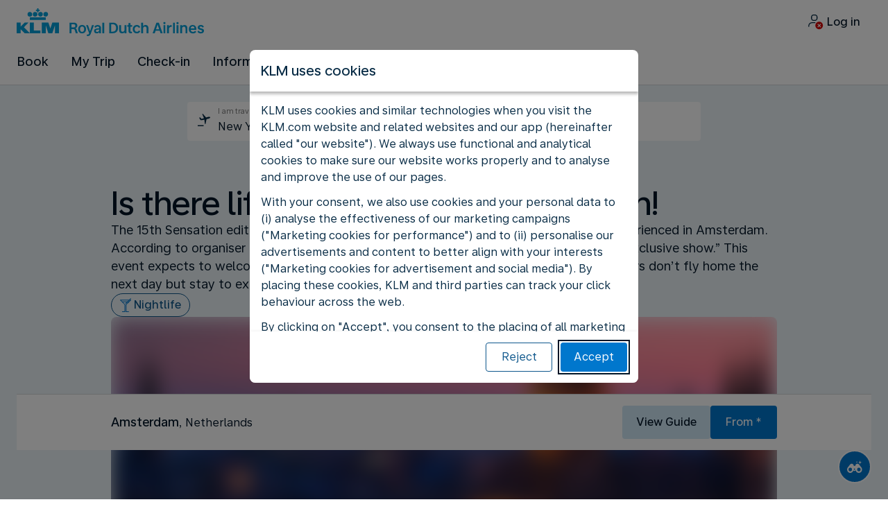

--- FILE ---
content_type: application/javascript; charset=UTF-8
request_url: https://www.klm.com/main-PNBYQCCU.js
body_size: 141049
content:
import{a as Lr}from"./chunk-JHDHSWFI.js";import"./chunk-JTGBEYTW.js";import{a as Uc}from"./chunk-4GSAMKI4.js";import{a as qc,b as V0}from"./chunk-UJ7HZMWJ.js";import{a as uw,d as lw}from"./chunk-FQQ3OLBQ.js";import{a as Hc}from"./chunk-3SISW7ED.js";import{a as Rh}from"./chunk-BYJLWKAP.js";import"./chunk-TS5S7EHA.js";import{a as Wa}from"./chunk-ARIDLIN7.js";import{a as O0,b as C0,c as Ua,d as P0}from"./chunk-G2QX7O5Q.js";import{a as hw}from"./chunk-QARDGE3K.js";import{a as Je}from"./chunk-6QLKW25I.js";import{a as Oc,b as k0,c as T0}from"./chunk-AHSN5KLW.js";import{a as vw}from"./chunk-BDJFI5KI.js";import{a as Nh}from"./chunk-CQ344BIA.js";import{a as Vc}from"./chunk-V3TQ4HTR.js";import{a as J0}from"./chunk-RYRCRSW6.js";import"./chunk-PJGFBYLX.js";import"./chunk-O3S5CTZR.js";import{a as Dc}from"./chunk-ZFUAFIAH.js";import{a as B0}from"./chunk-SDLMZMLX.js";import{a as gw}from"./chunk-7UXS2GPE.js";import"./chunk-OL77QDZF.js";import"./chunk-JVAOJDFU.js";import{a as D0}from"./chunk-SISKDFEO.js";import{d as Fc,e as $0}from"./chunk-D2DIOJLC.js";import{a as nw,c as iw,d as ow,e as aw,f as sw}from"./chunk-KKUWQSKA.js";import"./chunk-IFY2X6AQ.js";import{a as fw}from"./chunk-N5OOD64W.js";import{e as X0}from"./chunk-3AYEP4JC.js";import{a as yc}from"./chunk-3YXTPG5X.js";import{e as dw}from"./chunk-4NMRQJW6.js";import{a as ew}from"./chunk-6MQP5ODO.js";import"./chunk-AR2NPVVP.js";import"./chunk-ETZA54IV.js";import"./chunk-W56KK63E.js";import"./chunk-BP4U6XBY.js";import"./chunk-LBUUK5XH.js";import"./chunk-JSRDLZDG.js";import{a as cw}from"./chunk-HKBQ7XJH.js";import"./chunk-3DQZW6HR.js";import"./chunk-PXIXVEY3.js";import"./chunk-6IFEJDD7.js";import{a as xc}from"./chunk-I277LL5X.js";import"./chunk-RIYMPALL.js";import{a as Bc}from"./chunk-CBP7S6YK.js";import{a as mw,b as Lh}from"./chunk-HQ6CZB3K.js";import{c as pw}from"./chunk-Z6G7SGBK.js";import"./chunk-5OVEVUOK.js";import"./chunk-PRRS4NDP.js";import"./chunk-TLOGNFZT.js";import{d as tw}from"./chunk-66IG5YTE.js";import{a as rw}from"./chunk-S7FI4UEU.js";import"./chunk-EIUMXUXH.js";import{a as fo,b as Ac,c as L0,e as N0}from"./chunk-NOYHO63C.js";import"./chunk-ZGWAWVAD.js";import"./chunk-GUZDDKEI.js";import"./chunk-VIAHESVI.js";import"./chunk-AGTLZMAR.js";import"./chunk-DITEVKM2.js";import"./chunk-CMLUMEXB.js";import"./chunk-H2S7ZFO7.js";import{b as Fh}from"./chunk-RGHWRG2N.js";import{e as R0}from"./chunk-VA4UNICF.js";import"./chunk-IGVNW4VV.js";import"./chunk-UYAH23MW.js";import"./chunk-UW3FDXSX.js";import{a as Rr}from"./chunk-MTG4KHDU.js";import"./chunk-HYKIKHHB.js";import"./chunk-AUSJG4DB.js";import"./chunk-ZN64YCQH.js";import"./chunk-3VX3YWNZ.js";import"./chunk-6Q2OCZG7.js";import"./chunk-H3YXLII7.js";import"./chunk-3T2ZO73O.js";import"./chunk-SOEE6BXI.js";import"./chunk-PBEAXBOA.js";import"./chunk-7K7F7Q2P.js";import"./chunk-L3FQPRQY.js";import"./chunk-6QCKPUFH.js";import{a as Qt}from"./chunk-LWZNBNFN.js";import{a as x0,b as q0}from"./chunk-Y2LKI7TY.js";import{a as g0,b as Th,c as v0,d as b0,e as y0,f as _0,g as gt,i as w0,j as S0}from"./chunk-JIIBTKK3.js";import"./chunk-CPTTWYFN.js";import"./chunk-5ZKMRVMO.js";import"./chunk-OVKMM56R.js";import"./chunk-FZUUSYXV.js";import"./chunk-KZEBB574.js";import"./chunk-MOR2MBYI.js";import"./chunk-4RFHZUK2.js";import"./chunk-D2ICNKBZ.js";import{A as Nc,B as $c,C as Oi,D as Yj,E as Zj,F as mo,G as Z0,H as go,J as Nr,b as xh,d as Ot,e as _t,f as H0,g as qh,h as U0,i as Qa,j as Ga,k as Ic,l as Rc,m as z0,n as W0,o as Q0,p as wi,q as Si,r as ln,s as fn,t as Ce,u as G0,v as Ih,w as K0,x as Y0,y as dn,z as Lc}from"./chunk-Z4QPWCXU.js";import{a as Tc}from"./chunk-J2DQEZTX.js";import{b as Ec,g as kc}from"./chunk-C5FKID4M.js";import"./chunk-OV5Z5R2P.js";import"./chunk-3S57PM54.js";import{a as jc}from"./chunk-NVQ4DNQJ.js";import{b as Mc}from"./chunk-VNLXON7N.js";import{a as I0}from"./chunk-FQR3KPR3.js";import"./chunk-FASZG6GN.js";import{a as ho}from"./chunk-5FWUINTS.js";import{a as xn}from"./chunk-2EE7TJX4.js";import"./chunk-FS5QC7UX.js";import"./chunk-UCM5GGID.js";import{a as Me,b as _r,c as M0,d as Mh,e as A0,f as po,g as Ah,h as jh,k as _i,l as Cc,m as za}from"./chunk-7QJQJLEU.js";import{a as Pc}from"./chunk-NTWYOXH5.js";import"./chunk-35CYGOUY.js";import"./chunk-ONYBSZRO.js";import{c as Fn}from"./chunk-R5IRDHLV.js";import"./chunk-IBV57ALV.js";import"./chunk-GOORLVEA.js";import"./chunk-VTZLTZRV.js";import{a as j0,b as F0,c as Gt}from"./chunk-ETXDT7S5.js";import"./chunk-ATXY2ZYH.js";import"./chunk-Y6SPNJK7.js";import{j as E0}from"./chunk-27ATWWKA.js";import{a as lo}from"./chunk-VNYP35PA.js";import"./chunk-NQBE62MU.js";import{a as a0,b as s0,c as c0,d as u0,e as uo,f as l0,h as _c,i as f0,j as d0,k as p0,l as Ha,m as h0,n as m0}from"./chunk-NNJPXUD4.js";import{a as Sc}from"./chunk-2B2MV5JX.js";import"./chunk-6JWGFYXE.js";import"./chunk-CKBORHIO.js";import{a as vo,d as qn}from"./chunk-V5EE4B5B.js";import{a as wc}from"./chunk-3FJ3IOWE.js";import"./chunk-S5V4HA2F.js";import"./chunk-T4E3QN4A.js";import"./chunk-4L7TC4DJ.js";import"./chunk-EGCDGE4M.js";import"./chunk-VQWE3JX6.js";import{a as jn}from"./chunk-EC2PAEQH.js";import{f as co,h as Wt,i as t0,j as Rt,k as mc,m as r0,n as n0,o as i0,p as o0,q as gc}from"./chunk-G57J6RXG.js";import"./chunk-VBXC7JKO.js";import"./chunk-GCKZ2SC7.js";import{a as z_,b as W_,c as K_,d as Y_,e as Z_,g as J_,i as X_,j as e0}from"./chunk-XFBOXN6E.js";import{a as un,c as Eh,e as kh,g as Q_,h as G_}from"./chunk-324CH5H7.js";import{a as vc}from"./chunk-ZTCMKTQQ.js";import{a as bc,b as rt}from"./chunk-RQUHI5DX.js";import{Ba as Ee,Ca as yr,Na as U_,ea as so,h as B_,i as V_,j as H_,k as hc}from"./chunk-H6QXJ6IM.js";import{$c as no,Aa as wh,Ac as Y,Bc as ee,Ca as sc,Cb as O_,Cc as qe,Da as H,Ea as L,Eb as $,Fa as Ir,G as h_,Ga as cc,I as an,Ib as C_,Ic as Na,Id as Va,Jb as P_,Ka as Ke,Kb as eo,Kd as pc,La as Ye,Mc as mt,N as m_,Oa as uc,Ob as dc,Pa as Ut,Pb as to,Q as g_,Qb as pe,Ra as y_,Tb as E_,Td as Ph,U as v_,Ua as __,Uc as ft,Wc as G,Xc as Mn,Yb as bt,Yc as cn,Za as lc,Zb as Oh,Zd as L_,_a as w_,_c as ro,_d as N_,aa as yh,ab as Xi,ac as k_,ad as io,c as St,cc as sn,db as S_,dc as T_,ed as $a,f as qr,fb as st,fd as Ch,gb as Sh,gd as oo,hc as M_,id as An,j as oc,jd as ct,je as $_,kb as fc,kc as A_,kd as zt,lc as j_,ld as br,le as D_,md as F_,me as ao,n as p_,na as _h,oc as yt,pa as b_,pd as x_,qa as Ie,qd as q_,rd as I_,sa as Tn,sc as he,uc as me,v as ac,vc as Tt,wa as Re,wd as R_,xc as Mt,yc as At,yd as Da,za as se,zb as vr,zc as ce,zd as Ba}from"./chunk-64UXJTS5.js";import{a as E,b as q,f as lt,h as _,j as ic,k as fe,l as Dt,m as Fr,n as xr,q as ve,r as gh,s as vh,t as bh}from"./chunk-GQ453XDB.js";var JS=_((_m,wm)=>{(function(r,e){typeof _m=="object"&&typeof wm<"u"?wm.exports=e():typeof define=="function"&&define.amd?define(e):(r=typeof globalThis<"u"?globalThis:r||self,r.MessageFormat=e())})(_m,function(){"use strict";var r=function(){return r=Object.assign||function(f){for(var d,p=1,m=arguments.length;p<m;p++){d=arguments[p];for(var b in d)Object.prototype.hasOwnProperty.call(d,b)&&(f[b]=d[b])}return f},r.apply(this,arguments)};function e(c){var f=typeof Symbol=="function"&&Symbol.iterator,d=f&&c[f],p=0;if(d)return d.call(c);if(c&&typeof c.length=="number")return{next:function(){return c&&p>=c.length&&(c=void 0),{value:c&&c[p++],done:!c}}};throw new TypeError(f?"Object is not iterable.":"Symbol.iterator is not defined.")}function t(c,f){var d=typeof Symbol=="function"&&c[Symbol.iterator];if(!d)return c;var p=d.call(c),m,b=[],O;try{for(;(f===void 0||f-- >0)&&!(m=p.next()).done;)b.push(m.value)}catch(T){O={error:T}}finally{try{m&&!m.done&&(d=p.return)&&d.call(p)}finally{if(O)throw O.error}}return b}function n(c,f,d){if(d||arguments.length===2)for(var p=0,m=f.length,b;p<m;p++)(b||!(p in f))&&(b||(b=Array.prototype.slice.call(f,0,p)),b[p]=f[p]);return c.concat(b||Array.prototype.slice.call(f))}typeof SuppressedError=="function"&&SuppressedError;class i extends Error{constructor(f,d,p){super(f),this.token=d,this.type=p||"error"}}let o=c=>c<4?"short":c===4?"long":"narrow",a=c=>c%2===0?"2-digit":"numeric";function s(c,f){switch(c.char){case"y":return{year:a(c.width)};case"r":return{calendar:"gregory",year:"numeric"};case"u":case"U":case"Y":default:return f(`${c.desc} is not supported; falling back to year:numeric`,i.WARNING),{year:"numeric"}}}function u(c,f){switch(c.width){case 1:return"numeric";case 2:return"2-digit";case 3:return"short";case 4:return"long";case 5:return"narrow";default:f(`${c.desc} is not supported with width ${c.width}`);return}}function l(c,f){let{char:d,desc:p,width:m}=c;if(d==="d")return a(m);f(`${p} is not supported`)}function h(c,f){let{char:d,desc:p,width:m}=c;if((d==="c"||d==="e")&&m<3){let b=`Numeric value is not supported for ${p}; falling back to weekday:short`;f(b,i.WARNING)}return o(m)}function g(c){let f=a(c.width),d;switch(c.char){case"h":d="h12";break;case"H":d="h23";break;case"k":d="h24";break;case"K":d="h11";break}return d?{hour:f,hourCycle:d}:{hour:f}}function v(c,f){let{char:d,desc:p,width:m}=c;switch(d){case"v":case"z":return m===4?"long":"short";case"V":if(m===4)return"long";f(`${p} is not supported with width ${m}`);return;case"X":f(`${p} is not supported`);return}return"short"}function S(c,f){switch(c.field){case"era":return{era:o(c.width)};case"year":return s(c,f);case"month":return{month:u(c,f)};case"day":return{day:l(c,f)};case"weekday":return{weekday:h(c,f)};case"period":return;case"hour":return g(c);case"min":return{minute:a(c.width)};case"sec":return{second:a(c.width)};case"tz":return{timeZoneName:v(c,f)};case"quarter":case"week":case"sec-frac":case"ms":f(`${c.desc} is not supported`)}}function y(c,f){let d=arguments.length>2&&arguments[2]!==void 0?arguments[2]:b=>{throw b},p={timeZone:f},m=[];for(let b of c){let{error:O,field:T,str:A}=b;if(O){let ne=new i(O.message,b);ne.stack=O.stack,d(ne)}if(A){let ne=`Ignoring string part: ${A}`;d(new i(ne,b,i.WARNING))}T&&(m.indexOf(T)===-1?m.push(T):d(new i(`Duplicate ${T} token`,b)));let N=S(b,(ne,ue)=>d(new i(ne,b,ue)));N&&Object.assign(p,N)}return p}let C={G:{field:"era",desc:"Era"},y:{field:"year",desc:"Year"},Y:{field:"year",desc:'Year of "Week of Year"'},u:{field:"year",desc:"Extended year"},U:{field:"year",desc:"Cyclic year name"},r:{field:"year",desc:"Related Gregorian year"},Q:{field:"quarter",desc:"Quarter"},q:{field:"quarter",desc:"Stand-alone quarter"},M:{field:"month",desc:"Month in year"},L:{field:"month",desc:"Stand-alone month in year"},w:{field:"week",desc:"Week of year"},W:{field:"week",desc:"Week of month"},d:{field:"day",desc:"Day in month"},D:{field:"day",desc:"Day of year"},F:{field:"day",desc:"Day of week in month"},g:{field:"day",desc:"Modified julian day"},E:{field:"weekday",desc:"Day of week"},e:{field:"weekday",desc:"Local day of week"},c:{field:"weekday",desc:"Stand-alone local day of week"},a:{field:"period",desc:"AM/PM marker"},b:{field:"period",desc:"AM/PM/noon/midnight marker"},B:{field:"period",desc:"Flexible day period"},h:{field:"hour",desc:"Hour in AM/PM (1~12)"},H:{field:"hour",desc:"Hour in day (0~23)"},k:{field:"hour",desc:"Hour in day (1~24)"},K:{field:"hour",desc:"Hour in AM/PM (0~11)"},j:{field:"hour",desc:"Hour in preferred cycle"},J:{field:"hour",desc:"Hour in preferred cycle without marker"},C:{field:"hour",desc:"Hour in preferred cycle with flexible marker"},m:{field:"min",desc:"Minute in hour"},s:{field:"sec",desc:"Second in minute"},S:{field:"sec-frac",desc:"Fractional second"},A:{field:"ms",desc:"Milliseconds in day"},z:{field:"tz",desc:"Time Zone: specific non-location"},Z:{field:"tz",desc:"Time Zone"},O:{field:"tz",desc:"Time Zone: localized"},v:{field:"tz",desc:"Time Zone: generic non-location"},V:{field:"tz",desc:"Time Zone: ID"},X:{field:"tz",desc:"Time Zone: ISO8601 with Z"},x:{field:"tz",desc:"Time Zone: ISO8601"}},P=c=>c>="A"&&c<="Z"||c>="a"&&c<="z";function k(c,f){let d=c[f],p=1;for(;c[++f]===d;)++p;let m=C[d];if(!m){let b=`The letter ${d} is not a valid field identifier`;return{char:d,error:new Error(b),width:p}}return{char:d,field:m.field,desc:m.desc,width:p}}function M(c,f){let d=c[++f],p=2;if(d==="'")return{char:"'",str:d,width:p};for(;;){let m=c[++f];if(++p,m===void 0){let b=`Unterminated quoted literal in pattern: ${d||c}`;return{char:"'",error:new Error(b),str:d,width:p}}else if(m==="'"){if(c[++f]!=="'")return{char:"'",str:d,width:p};++p}d+=m}}function R(c,f){let d=c[f];if(!d)return null;if(P(d))return k(c,f);if(d==="'")return M(c,f);let p=d,m=1;for(;;){let b=c[++f];if(!b||P(b)||b==="'")return{char:d,str:p,width:m};p+=b,m+=1}}function z(c){let f=[],d=0;for(;;){let p=R(c,d);if(!p)return f;f.push(p),d+=p.width}}function V(c,f,d,p){typeof f=="string"&&(f=z(f)),typeof d=="function"&&(p=d,d=void 0);let m=y(f,d,p),b=new Intl.DateTimeFormat(c,m);return O=>b.format(O)}function J(c,f,d,p){typeof f=="string"&&(f=z(f)),typeof d=="function"&&(p=d,d=void 0);let m=y(f,d,p);return["(function() {",`var opt = ${JSON.stringify(m)};`,`var dtf = new Intl.DateTimeFormat(${JSON.stringify(c)}, opt);`,"return function(value) { return dtf.format(value); }"].join(`
  `)+`
})()`}class de extends Error{constructor(f,d){super(d),this.code=f}}class Pe extends de{constructor(f,d){super("BAD_OPTION",`Unknown ${f} option: ${d}`),this.stem=f,this.option=d}}class Ge extends de{constructor(f){super("BAD_STEM",`Unknown stem: ${f}`),this.stem=f}}class Ht extends de{constructor(f,d){super("MASKED_VALUE",`Value for ${f} is set multiple times`),this.type=f,this.prev=d}}class ar extends de{constructor(f){super("MISSING_OPTION",`Required option missing for ${f}`),this.stem=f}}class Ct extends de{constructor(f,d){super("BAD_PATTERN",d),this.char=f}}class Qi extends de{constructor(f,d,p){let m=p>1?`${p} options`:"one option";super("TOO_MANY_OPTIONS",`Token ${f} only supports ${m} (got ${d.length})`),this.stem=f,this.options=d}}class Ks extends de{constructor(f,d){super("UNSUPPORTED",`The stem ${f} is not supported`),this.stem=f,d&&(this.message+=` with value ${d}`,this.source=d)}}function xa(c,f){let{numberingSystem:d}=f;return Array.isArray(c)||(c=[c]),d?c.map(p=>{let m=p.indexOf("-u-")===-1?"u-nu":"nu";return`${p}-${m}-${d}`}).concat(c):c}function X(c,f){let d=+c+f/2;return d-d%+f}function ie(c){let{scale:f,unit:d}=c,p=typeof f=="number"&&f>=0?f:1;return d&&d.style==="percent"&&(p*=.01),p}function oe(c){let f=ie(c),{precision:d}=c;return d&&d.style==="precision-increment"?p=>X(p,d.increment)*f:p=>p*f}function Ae(c){let f=ie(c),{precision:d}=c;if(d&&d.style==="precision-increment"){let p=`+n + ${d.increment/2}`,m=`x - (x % +${d.increment})`;return f!==1&&(m=`(${m}) * ${f}`),`function(n) { var x = ${p}; return ${m}; }`}return f!==1?`function(n) { return n * ${f}; }`:null}function pt(c,f){let{decimal:d,group:p,integerWidth:m,notation:b,precision:O,roundingMode:T,sign:A,unit:N,unitPer:ne,unitWidth:ue}=c,ge=(We,ot)=>{f&&f(new Ks(We,ot))},K={};if(N)switch(N.style){case"base-unit":K.style="decimal";break;case"currency":K.style="currency",K.currency=N.currency;break;case"measure-unit":K.style="unit",K.unit=N.unit.replace(/.*-/,""),ne&&(K.unit+="-per-"+ne.replace(/.*-/,""));break;case"percent":K.style="percent";break;case"permille":ge("permille");break}switch(ue){case"unit-width-full-name":K.currencyDisplay="name",K.unitDisplay="long";break;case"unit-width-hidden":ge(ue);break;case"unit-width-iso-code":K.currencyDisplay="code";break;case"unit-width-narrow":K.currencyDisplay="narrowSymbol",K.unitDisplay="narrow";break;case"unit-width-short":K.currencyDisplay="symbol",K.unitDisplay="short";break}switch(p){case"group-off":K.useGrouping=!1;break;case"group-auto":K.useGrouping=!0;break;case"group-min2":case"group-on-aligned":case"group-thousands":ge(p),K.useGrouping=!0;break}if(O)switch(O.style){case"precision-fraction":{let{minFraction:We,maxFraction:ot,minSignificant:ht,maxSignificant:It,source:cr}=O;typeof We=="number"&&(K.minimumFractionDigits=We,typeof ht=="number"&&ge("precision-fraction",cr)),typeof ot=="number"&&(K.maximumFractionDigits=ot),typeof ht=="number"&&(K.minimumSignificantDigits=ht),typeof It=="number"&&(K.maximumSignificantDigits=It);break}case"precision-integer":K.maximumFractionDigits=0;break;case"precision-unlimited":K.maximumFractionDigits=20;break;case"precision-increment":break;case"precision-currency-standard":K.trailingZeroDisplay=O.trailingZero;break;case"precision-currency-cash":ge(O.style);break}if(b)switch(b.style){case"compact-short":K.notation="compact",K.compactDisplay="short";break;case"compact-long":K.notation="compact",K.compactDisplay="long";break;case"notation-simple":K.notation="standard";break;case"scientific":case"engineering":{let{expDigits:We,expSign:ot,source:ht,style:It}=b;K.notation=It,(We&&We>1||ot&&ot!=="sign-auto")&&ge(It,ht);break}}if(m){let{min:We,max:ot,source:ht}=m;if(We>0&&(K.minimumIntegerDigits=We),Number(ot)>0){let It=K.notation==="engineering"||K.notation==="scientific";ot===3&&It?K.notation="engineering":ge("integer-width",ht)}}switch(A){case"sign-auto":K.signDisplay="auto";break;case"sign-always":K.signDisplay="always";break;case"sign-except-zero":K.signDisplay="exceptZero";break;case"sign-never":K.signDisplay="never";break;case"sign-accounting":K.currencySign="accounting";break;case"sign-accounting-always":K.currencySign="accounting",K.signDisplay="always";break;case"sign-accounting-except-zero":K.currencySign="accounting",K.signDisplay="exceptZero";break}return d==="decimal-always"&&ge(d),T&&ge(T),K}function tr(c,f,d){let p=c[f];switch(p){case"%":return{char:"%",style:"percent",width:1};case"\u2030":return{char:"%",style:"permille",width:1};case"\xA4":{let m=1;for(;c[++f]==="\xA4";)++m;switch(m){case 1:return{char:p,currency:"default",width:m};case 2:return{char:p,currency:"iso-code",width:m};case 3:return{char:p,currency:"full-name",width:m};case 5:return{char:p,currency:"narrow",width:m};default:{let b=`Invalid number (${m}) of \xA4 chars in pattern`;return d(new Ct("\xA4",b)),null}}}case"*":{let m=c[f+1];if(m)return{char:p,pad:m,width:2};break}case"+":case"-":return{char:p,width:1};case"'":{let m=c[++f],b=2;if(m==="'")return{char:p,str:m,width:b};for(;;){let O=c[++f];if(++b,O===void 0){let T=`Unterminated quoted literal in pattern: ${m}`;return d(new Ct("'",T)),{char:p,str:m,width:b}}else if(O==="'"){if(c[++f]!=="'")return{char:p,str:m,width:b};++b}m+=O}}}return null}let qt=c=>c>="0"&&c<="9";function mr(c,f){let d=c[f];if(qt(d)){let p=d;for(;;){let m=c[++f];if(qt(m))p+=m;else return{char:"0",digits:p,width:p.length}}}switch(d){case"#":{let p=1;for(;c[++f]==="#";)++p;return{char:d,width:p}}case"@":{let p=1;for(;c[++f]==="@";)++p;let m=p;for(f-=1;c[++f]==="#";)++m;return{char:d,min:p,width:m}}case"E":{let p=c[f+1]==="+";p&&++f;let m=0;for(;c[++f]==="0";)++m;let b=(p?2:1)+m;if(m)return{char:d,expDigits:m,plus:p,width:b};break}case".":case",":return{char:d,width:1}}return null}function Ze(c,f,d){let p;(function(N){N[N.Prefix=0]="Prefix",N[N.Number=1]="Number",N[N.Suffix=2]="Suffix"})(p||(p={}));let m=[],b=[],O=[],T=p.Prefix,A="";for(;f<c.length;){let N=c[f];if(N===";"){f+=1;break}switch(T){case p.Prefix:{let ne=tr(c,f,d);if(ne)A&&(m.push({char:"'",str:A,width:A.length}),A=""),m.push(ne),f+=ne.width;else{let ue=mr(c,f);ue?(A&&(m.push({char:"'",str:A,width:A.length}),A=""),T=p.Number,b.push(ue),f+=ue.width):(A+=N,f+=1)}break}case p.Number:{let ne=mr(c,f);ne?(b.push(ne),f+=ne.width):T=p.Suffix;break}case p.Suffix:{let ne=tr(c,f,d);ne?(A&&(O.push({char:"'",str:A,width:A.length}),A=""),O.push(ne),f+=ne.width):(A+=N,f+=1);break}}}return A&&O.push({char:"'",str:A,width:A.length}),{pattern:{prefix:m,number:b,suffix:O},pos:f}}function Ys(c,f){let{pattern:d,pos:p}=Ze(c,0,f);if(p<c.length){let{pattern:m}=Ze(c,p,f);return{tokens:d,negative:m}}return{tokens:d}}function sh(c,f){let d={},p=!1,m=!1,b=0,O="",T=-1,A="",N=0;for(let ue=0;ue<c.length;++ue){let ge=c[ue];switch(ge.char){case"#":{if(T===-1){if(O){let K="Pattern has # after integer digits";f(new Ct("#",K))}b+=ge.width}else N+=ge.width;break}case"0":{if(T===-1)O+=ge.digits;else{if(N){let K="Pattern has digits after # in fraction";f(new Ct("0",K))}A+=ge.digits}break}case"@":{d.precision&&f(new Ht("precision",d.precision)),d.precision={style:"precision-fraction",minSignificant:ge.min,maxSignificant:ge.width};break}case",":p=!0;break;case".":if(T===1){let K="Pattern has more than one decimal separator";f(new Ct(".",K))}T=ue;break;case"E":{if(m&&f(new Ht("exponent",d.notation)),p){let K="Exponential patterns may not contain grouping separators";f(new Ct("E",K))}d.notation={style:"scientific"},ge.expDigits>1&&(d.notation.expDigits=ge.expDigits),ge.plus&&(d.notation.expSign="sign-always"),m=!0}}}p?d.group="group-auto":b+O.length>3&&(d.group="group-off");let ne=+`${O||"0"}.${A}`;if(ne&&(d.precision={style:"precision-increment",increment:ne}),!m)O.length>1&&(d.integerWidth={min:O.length}),!d.precision&&(A.length||N)&&(d.precision={style:"precision-fraction",minFraction:A.length,maxFraction:A.length+N});else if((!d.precision||ne)&&(d.integerWidth=b?{min:1,max:b+O.length}:{min:Math.max(1,O.length)}),d.precision)ne||(d.integerWidth={min:1,max:1});else{let ue=O.length+A.length;T===-1?ue>0&&(d.precision={style:"precision-fraction",maxSignificant:ue}):(d.precision={style:"precision-fraction",maxSignificant:Math.max(1,ue)+N},ue>1&&(d.precision.minSignificant=ue))}return d}function wt(c,f,d,p,m){let b=!1,O="";for(let T of c)switch(T.char){case"%":f.unit={style:T.style},m?b=!0:O="";break;case"\xA4":if(!d){let A="The \xA4 pattern requires a currency";p(new Ct("\xA4",A));break}switch(f.unit={style:"currency",currency:d},T.currency){case"iso-code":f.unitWidth="unit-width-iso-code";break;case"full-name":f.unitWidth="unit-width-full-name";break;case"narrow":f.unitWidth="unit-width-narrow";break}m?b=!0:O="";break;case"*":break;case"+":b||(O+="+");break;case"'":b||(O+=T.str);break}return O}function Mr(c,f){let d=!1,p="";for(let m of c)switch(m.char){case"%":case"\xA4":f?d=!0:p="";break;case"-":d||(p+="-");break;case"'":d||(p+=m.str);break}return p}function $t(c,f){let d=arguments.length>2&&arguments[2]!==void 0?arguments[2]:A=>{throw A},{tokens:p,negative:m}=Ys(c,d),b=sh(p.number,d),O=wt(p.prefix,b,f,d,!0),T=wt(p.suffix,b,f,d,!1);if(m){let A=Mr(m.prefix,!0),N=Mr(m.suffix,!1);b.affix={pos:[O,T],neg:[A,N]},b.sign="sign-never"}else(O||T)&&(b.affix={pos:[O,T]});return b}function Gi(c){return["arab","arabext","bali","beng","deva","fullwide","gujr","guru","hanidec","khmr","knda","laoo","latn","limb","mlym","mong","mymr","orya","tamldec","telu","thai","tibt"].indexOf(c)!==-1}function Ki(c){let f=["acceleration","angle","area","concentr","consumption","digital","duration","electric","energy","force","frequency","graphics","length","light","mass","power","pressure","speed","temperature","torque","volume"],[d]=c.split("-",1);return f.indexOf(d)!==-1}let r_={"compact-short":0,"compact-long":0,"notation-simple":0,scientific:2,engineering:2,percent:0,permille:0,"base-unit":0,currency:1,"measure-unit":1,"per-measure-unit":1,"unit-width-narrow":0,"unit-width-short":0,"unit-width-full-name":0,"unit-width-iso-code":0,"unit-width-hidden":0,"precision-integer":0,"precision-unlimited":0,"precision-currency-standard":1,"precision-currency-cash":0,"precision-increment":1,"rounding-mode-ceiling":0,"rounding-mode-floor":0,"rounding-mode-down":0,"rounding-mode-up":0,"rounding-mode-half-even":0,"rounding-mode-half-down":0,"rounding-mode-half-up":0,"rounding-mode-unnecessary":0,"integer-width":1,scale:1,"group-off":0,"group-min2":0,"group-auto":0,"group-on-aligned":0,"group-thousands":0,latin:0,"numbering-system":1,"sign-auto":0,"sign-always":0,"sign-never":0,"sign-accounting":0,"sign-accounting-always":0,"sign-except-zero":0,"sign-accounting-except-zero":0,"decimal-auto":0,"decimal-always":0},n_={currency:1,"integer-width":1,"measure-unit":1,"numbering-system":1,"per-measure-unit":1,"precision-increment":1,scale:1};function uj(c){return c in r_}function lj(c){return c in n_}function fj(c,f,d){if(uj(c)){let p=r_[c];if(f.length>p){if(p===0)for(let m of f)d(new Pe(c,m));else d(new Qi(c,f,p));return!1}else if(lj(c)&&f.length<n_[c])return d(new ar(c)),!1}return!0}function ch(c,f){let d=f==="fraction"?/^\.(0*)(\+|#*)$/:/^(@+)(\+|#*)$/,p=c&&c.match(d);if(p){let m=p[1].length;switch(p[2].charAt(0)){case"":return{min:m,max:m};case"+":return{min:m,max:null};case"#":return{min:m,max:m+p[2].length}}}return null}function dj(c,f,d){let p=ch(c,"fraction");if(p){f.length>1&&d(new Qi(c,f,1));let b={style:"precision-fraction",source:c,minFraction:p.min};p.max!=null&&(b.maxFraction=p.max);let O=f[0],T=ch(O,"significant");return T?(b.source=`${c}/${O}`,b.minSignificant=T.min,T.max!=null&&(b.maxSignificant=T.max)):O&&d(new Pe(c,O)),b}let m=ch(c,"significant");if(m){for(let O of f)d(new Pe(c,O));let b={style:"precision-fraction",source:c,minSignificant:m.min};return m.max!=null&&(b.maxSignificant=m.max),b}return null}class pj{constructor(f){this.skeleton={},this.onError=f}badOption(f,d){this.onError(new Pe(f,d))}assertEmpty(f){let d=this.skeleton[f];d&&this.onError(new Ht(f,d))}parseToken(f,d){if(!fj(f,d,this.onError))return;let p=d[0],m=this.skeleton;switch(f){case"compact-short":case"compact-long":case"notation-simple":this.assertEmpty("notation"),m.notation={style:f};break;case"scientific":case"engineering":{let b=null,O;for(let A of d)switch(A){case"sign-auto":case"sign-always":case"sign-never":case"sign-accounting":case"sign-accounting-always":case"sign-except-zero":case"sign-accounting-except-zero":O=A;break;default:/^\+e+$/.test(A)?b=A.length-1:this.badOption(f,A)}this.assertEmpty("notation");let T=d.join("/");m.notation=b&&O?{style:f,source:T,expDigits:b,expSign:O}:b?{style:f,source:T,expDigits:b}:O?{style:f,source:T,expSign:O}:{style:f,source:T};break}case"percent":case"permille":case"base-unit":this.assertEmpty("unit"),m.unit={style:f};break;case"currency":/^[A-Z]{3}$/.test(p)?(this.assertEmpty("unit"),m.unit={style:f,currency:p}):this.badOption(f,p);break;case"measure-unit":{Ki(p)?(this.assertEmpty("unit"),m.unit={style:f,unit:p}):this.badOption(f,p);break}case"per-measure-unit":{Ki(p)?(this.assertEmpty("unitPer"),m.unitPer=p):this.badOption(f,p);break}case"unit-width-narrow":case"unit-width-short":case"unit-width-full-name":case"unit-width-iso-code":case"unit-width-hidden":this.assertEmpty("unitWidth"),m.unitWidth=f;break;case"precision-integer":case"precision-unlimited":case"precision-currency-cash":this.assertEmpty("precision"),m.precision={style:f};break;case"precision-currency-standard":this.assertEmpty("precision"),p==="w"?m.precision={style:f,trailingZero:"stripIfInteger"}:m.precision={style:f};break;case"precision-increment":{let b=Number(p);b>0?(this.assertEmpty("precision"),m.precision={style:f,increment:b}):this.badOption(f,p);break}case"rounding-mode-ceiling":case"rounding-mode-floor":case"rounding-mode-down":case"rounding-mode-up":case"rounding-mode-half-even":case"rounding-mode-half-odd":case"rounding-mode-half-ceiling":case"rounding-mode-half-floor":case"rounding-mode-half-down":case"rounding-mode-half-up":case"rounding-mode-unnecessary":this.assertEmpty("roundingMode"),m.roundingMode=f;break;case"integer-width":{if(/^\+0*$/.test(p))this.assertEmpty("integerWidth"),m.integerWidth={source:p,min:p.length-1};else{let b=p.match(/^#*(0*)$/);b?(this.assertEmpty("integerWidth"),m.integerWidth={source:p,min:b[1].length,max:b[0].length}):this.badOption(f,p)}break}case"scale":{let b=Number(p);b>0?(this.assertEmpty("scale"),m.scale=b):this.badOption(f,p);break}case"group-off":case"group-min2":case"group-auto":case"group-on-aligned":case"group-thousands":this.assertEmpty("group"),m.group=f;break;case"latin":this.assertEmpty("numberingSystem"),m.numberingSystem="latn";break;case"numbering-system":{Gi(p)?(this.assertEmpty("numberingSystem"),m.numberingSystem=p):this.badOption(f,p);break}case"sign-auto":case"sign-always":case"sign-never":case"sign-accounting":case"sign-accounting-always":case"sign-except-zero":case"sign-accounting-except-zero":this.assertEmpty("sign"),m.sign=f;break;case"decimal-auto":case"decimal-always":this.assertEmpty("decimal"),m.decimal=f;break;default:{let b=dj(f,d,this.onError);b?(this.assertEmpty("precision"),m.precision=b):this.onError(new Ge(f))}}}}function i_(c){let f=arguments.length>1&&arguments[1]!==void 0?arguments[1]:m=>{throw m},d=[];for(let m of c.split(" "))if(m){let b=m.split("/"),O=b.shift()||"";d.push({stem:O,options:b})}let p=new pj(f);for(let{stem:m,options:b}of d)p.parseToken(m,b);return p.skeleton}function hj(c,f,d,p){typeof f=="string"&&(f=f.indexOf("::")===0?i_(f.slice(2),p):$t(f,d,p));let m=xa(c,f),b=pt(f,p),O=oe(f),T=new Intl.NumberFormat(m,b);if(f.affix){let[A,N]=f.affix.pos,[ne,ue]=f.affix.neg||["",""];return ge=>{let K=T.format(O(ge));return ge<0?`${ne}${K}${ue}`:`${A}${K}${N}`}}return A=>T.format(O(A))}function mj(c,f,d,p){typeof f=="string"&&(f=f.indexOf("::")===0?i_(f.slice(2),p):$t(f,d,p));let m=xa(c,f),b=pt(f,p),O=Ae(f),T=["(function() {",`var opt = ${JSON.stringify(b)};`,`var nf = new Intl.NumberFormat(${JSON.stringify(m)}, opt);`],A="nf.format(value)";if(O&&(T.push(`var mod = ${O};`),A="nf.format(mod(value))"),f.affix){let[N,ne]=f.affix.pos.map(ue=>JSON.stringify(ue));if(f.affix.neg){let[ue,ge]=f.affix.neg.map(K=>JSON.stringify(K));A=`value < 0 ? ${ue} + ${A} + ${ge} : ${N} + ${A} + ${ne}`}else A=`${N} + ${A} + ${ne}`}return T.push(`return function(value) { return ${A}; }`),T.join(`
  `)+`
})()`}var uh=typeof globalThis<"u"?globalThis:typeof window<"u"?window:typeof global<"u"?global:typeof self<"u"?self:{};function gj(c){return c&&c.__esModule&&Object.prototype.hasOwnProperty.call(c,"default")?c.default:c}var qa={},o_={},a_={exports:{}};(function(c){(function(f,d){c.exports?c.exports=d():f.moo=d()})(uh,function(){var f=Object.prototype.hasOwnProperty,d=Object.prototype.toString,p=typeof new RegExp().sticky=="boolean";function m(j){return j&&d.call(j)==="[object RegExp]"}function b(j){return j&&typeof j=="object"&&!m(j)&&!Array.isArray(j)}function O(j){return j.replace(/[-\/\\^$*+?.()|[\]{}]/g,"\\$&")}function T(j){var U=new RegExp("|"+j);return U.exec("").length-1}function A(j){return"("+j+")"}function N(j){if(!j.length)return"(?!)";var U=j.map(function(te){return"(?:"+te+")"}).join("|");return"(?:"+U+")"}function ne(j){if(typeof j=="string")return"(?:"+O(j)+")";if(m(j)){if(j.ignoreCase)throw new Error("RegExp /i flag not allowed");if(j.global)throw new Error("RegExp /g flag is implied");if(j.sticky)throw new Error("RegExp /y flag is implied");if(j.multiline)throw new Error("RegExp /m flag is implied");return j.source}else throw new Error("Not a pattern: "+j)}function ue(j,U){return j.length>U?j:Array(U-j.length+1).join(" ")+j}function ge(j,U){for(var te=j.length,ae=0;;){var Se=j.lastIndexOf(`
`,te-1);if(Se===-1||(ae++,te=Se,ae===U)||te===0)break}var le=ae<U?0:te+1;return j.substring(le).split(`
`)}function K(j){for(var U=Object.getOwnPropertyNames(j),te=[],ae=0;ae<U.length;ae++){var Se=U[ae],le=j[Se],Te=[].concat(le);if(Se==="include"){for(var at=0;at<Te.length;at++)te.push({include:Te[at]});continue}var Le=[];Te.forEach(function(be){b(be)?(Le.length&&te.push(ot(Se,Le)),te.push(ot(Se,be)),Le=[]):Le.push(be)}),Le.length&&te.push(ot(Se,Le))}return te}function We(j){for(var U=[],te=0;te<j.length;te++){var ae=j[te];if(ae.include){for(var Se=[].concat(ae.include),le=0;le<Se.length;le++)U.push({include:Se[le]});continue}if(!ae.type)throw new Error("Rule has no type: "+JSON.stringify(ae));U.push(ot(ae.type,ae))}return U}function ot(j,U){if(b(U)||(U={match:U}),U.include)throw new Error("Matching rules cannot also include states");var te={defaultType:j,lineBreaks:!!U.error||!!U.fallback,pop:!1,next:null,push:null,error:!1,fallback:!1,value:null,type:null,shouldThrow:!1};for(var ae in U)f.call(U,ae)&&(te[ae]=U[ae]);if(typeof te.type=="string"&&j!==te.type)throw new Error("Type transform cannot be a string (type '"+te.type+"' for token '"+j+"')");var Se=te.match;return te.match=Array.isArray(Se)?Se:Se?[Se]:[],te.match.sort(function(le,Te){return m(le)&&m(Te)?0:m(Te)?-1:m(le)?1:Te.length-le.length}),te}function ht(j){return Array.isArray(j)?We(j):K(j)}var It=ot("error",{lineBreaks:!0,shouldThrow:!0});function cr(j,U){for(var te=null,ae=Object.create(null),Se=!0,le=null,Te=[],at=[],Le=0;Le<j.length;Le++)j[Le].fallback&&(Se=!1);for(var Le=0;Le<j.length;Le++){var be=j[Le];if(be.include)throw new Error("Inheritance is not allowed in stateless lexers");if(be.error||be.fallback){if(te)throw!be.fallback==!te.fallback?new Error("Multiple "+(be.fallback?"fallback":"error")+" rules not allowed (for token '"+be.defaultType+"')"):new Error("fallback and error are mutually exclusive (for token '"+be.defaultType+"')");te=be}var kt=be.match.slice();if(Se)for(;kt.length&&typeof kt[0]=="string"&&kt[0].length===1;){var vi=kt.shift();ae[vi.charCodeAt(0)]=be}if(be.pop||be.push||be.next){if(!U)throw new Error("State-switching options are not allowed in stateless lexers (for token '"+be.defaultType+"')");if(be.fallback)throw new Error("State-switching options are not allowed on fallback tokens (for token '"+be.defaultType+"')")}if(kt.length!==0){Se=!1,Te.push(be);for(var bi=0;bi<kt.length;bi++){var yi=kt[bi];if(m(yi)){if(le===null)le=yi.unicode;else if(le!==yi.unicode&&be.fallback===!1)throw new Error("If one rule is /u then all must be")}}var Zi=N(kt.map(ne)),gr=new RegExp(Zi);if(gr.test(""))throw new Error("RegExp matches empty string: "+gr);var Ra=T(Zi);if(Ra>0)throw new Error("RegExp has capture groups: "+gr+`
Use (?: \u2026 ) instead`);if(!be.lineBreaks&&gr.test(`
`))throw new Error("Rule should declare lineBreaks: "+gr);at.push(A(Zi))}}var Ji=te&&te.fallback,La=p&&!Ji?"ym":"gm",nc=p||Ji?"":"|";le===!0&&(La+="u");var Kj=new RegExp(N(at)+nc,La);return{regexp:Kj,groups:Te,fast:ae,error:te||It}}function kn(j){var U=cr(ht(j));return new dt({start:U},"start")}function tn(j,U,te){var ae=j&&(j.push||j.next);if(ae&&!te[ae])throw new Error("Missing state '"+ae+"' (in token '"+j.defaultType+"' of state '"+U+"')");if(j&&j.pop&&+j.pop!=1)throw new Error("pop must be 1 (in token '"+j.defaultType+"' of state '"+U+"')")}function rn(j,U){var te=j.$all?ht(j.$all):[];delete j.$all;var ae=Object.getOwnPropertyNames(j);U||(U=ae[0]);for(var Se=Object.create(null),le=0;le<ae.length;le++){var Te=ae[le];Se[Te]=ht(j[Te]).concat(te)}for(var le=0;le<ae.length;le++)for(var Te=ae[le],at=Se[Te],Le=Object.create(null),be=0;be<at.length;be++){var kt=at[be];if(kt.include){var vi=[be,1];if(kt.include!==Te&&!Le[kt.include]){Le[kt.include]=!0;var bi=Se[kt.include];if(!bi)throw new Error("Cannot include nonexistent state '"+kt.include+"' (in state '"+Te+"')");for(var yi=0;yi<bi.length;yi++){var Zi=bi[yi];at.indexOf(Zi)===-1&&vi.push(Zi)}}at.splice.apply(at,vi),be--}}for(var gr=Object.create(null),le=0;le<ae.length;le++){var Te=ae[le];gr[Te]=cr(Se[Te],!0)}for(var le=0;le<ae.length;le++){for(var Ra=ae[le],Ji=gr[Ra],La=Ji.groups,be=0;be<La.length;be++)tn(La[be],Ra,gr);for(var nc=Object.getOwnPropertyNames(Ji.fast),be=0;be<nc.length;be++)tn(Ji.fast[nc[be]],Ra,gr)}return new dt(gr,U)}function nn(j){for(var U=typeof Map<"u",te=U?new Map:Object.create(null),ae=Object.getOwnPropertyNames(j),Se=0;Se<ae.length;Se++){var le=ae[Se],Te=j[le],at=Array.isArray(Te)?Te:[Te];at.forEach(function(Le){if(typeof Le!="string")throw new Error("keyword must be string (in keyword '"+le+"')");U?te.set(Le,le):te[Le]=le})}return function(Le){return U?te.get(Le):te[Le]}}var dt=function(j,U){this.startState=U,this.states=j,this.buffer="",this.stack=[],this.reset()};dt.prototype.reset=function(j,U){return this.buffer=j||"",this.index=0,this.line=U?U.line:1,this.col=U?U.col:1,this.queuedToken=U?U.queuedToken:null,this.queuedText=U?U.queuedText:"",this.queuedThrow=U?U.queuedThrow:null,this.setState(U?U.state:this.startState),this.stack=U&&U.stack?U.stack.slice():[],this},dt.prototype.save=function(){return{line:this.line,col:this.col,state:this.state,stack:this.stack.slice(),queuedToken:this.queuedToken,queuedText:this.queuedText,queuedThrow:this.queuedThrow}},dt.prototype.setState=function(j){if(!(!j||this.state===j)){this.state=j;var U=this.states[j];this.groups=U.groups,this.error=U.error,this.re=U.regexp,this.fast=U.fast}},dt.prototype.popState=function(){this.setState(this.stack.pop())},dt.prototype.pushState=function(j){this.stack.push(this.state),this.setState(j)};var tc=p?function(j,U){return j.exec(U)}:function(j,U){var te=j.exec(U);return te[0].length===0?null:te};dt.prototype._getGroup=function(j){for(var U=this.groups.length,te=0;te<U;te++)if(j[te+1]!==void 0)return this.groups[te];throw new Error("Cannot find token type for matched text")};function rc(){return this.value}if(dt.prototype.next=function(){var j=this.index;if(this.queuedGroup){var U=this._token(this.queuedGroup,this.queuedText,j);return this.queuedGroup=null,this.queuedText="",U}var te=this.buffer;if(j!==te.length){var Te=this.fast[te.charCodeAt(j)];if(Te)return this._token(Te,te.charAt(j),j);var ae=this.re;ae.lastIndex=j;var Se=tc(ae,te),le=this.error;if(Se==null)return this._token(le,te.slice(j,te.length),j);var Te=this._getGroup(Se),at=Se[0];return le.fallback&&Se.index!==j?(this.queuedGroup=Te,this.queuedText=at,this._token(le,te.slice(j,Se.index),j)):this._token(Te,at,j)}},dt.prototype._token=function(j,U,te){var ae=0;if(j.lineBreaks){var Se=/\n/g,le=1;if(U===`
`)ae=1;else for(;Se.exec(U);)ae++,le=Se.lastIndex}var Te={type:typeof j.type=="function"&&j.type(U)||j.defaultType,value:typeof j.value=="function"?j.value(U):U,text:U,toString:rc,offset:te,lineBreaks:ae,line:this.line,col:this.col},at=U.length;if(this.index+=at,this.line+=ae,ae!==0?this.col=at-le+1:this.col+=at,j.shouldThrow){var Le=new Error(this.formatError(Te,"invalid syntax"));throw Le}return j.pop?this.popState():j.push?this.pushState(j.push):j.next&&this.setState(j.next),Te},typeof Symbol<"u"&&Symbol.iterator){var on=function(j){this.lexer=j};on.prototype.next=function(){var j=this.lexer.next();return{value:j,done:!j}},on.prototype[Symbol.iterator]=function(){return this},dt.prototype[Symbol.iterator]=function(){return new on(this)}}return dt.prototype.formatError=function(j,U){if(j==null)var te=this.buffer.slice(this.index),j={text:te,offset:this.index,lineBreaks:te.indexOf(`
`)===-1?0:1,line:this.line,col:this.col};var ae=2,Se=Math.max(j.line-ae,1),le=j.line+ae,Te=String(le).length,at=ge(this.buffer,this.line-j.line+ae+1).slice(0,5),Le=[];Le.push(U+" at line "+j.line+" col "+j.col+":"),Le.push("");for(var be=0;be<at.length;be++){var kt=at[be],vi=Se+be;Le.push(ue(String(vi),Te)+"  "+kt),vi===j.line&&Le.push(ue("",Te+j.col+1)+"^")}return Le.join(`
`)},dt.prototype.clone=function(){return new dt(this.states,this.state)},dt.prototype.has=function(j){return!0},{compile:kn,states:rn,error:Object.freeze({error:!0}),fallback:Object.freeze({fallback:!0}),keywords:nn}})})(a_);var vj=a_.exports;(function(c){var f=uh&&uh.__importDefault||function(p){return p&&p.__esModule?p:{default:p}};Object.defineProperty(c,"__esModule",{value:!0}),c.lexer=c.states=void 0;let d=f(vj);c.states={body:{doubleapos:{match:"''",value:()=>"'"},quoted:{lineBreaks:!0,match:/'[{}#](?:[^]*?[^'])?'(?!')/u,value:p=>p.slice(1,-1).replace(/''/g,"'")},argument:{lineBreaks:!0,match:/\{\s*[^\p{Pat_Syn}\p{Pat_WS}]+\s*/u,push:"arg",value:p=>p.substring(1).trim()},octothorpe:"#",end:{match:"}",pop:1},content:{lineBreaks:!0,match:/[^][^{}#']*/u}},arg:{select:{lineBreaks:!0,match:/,\s*(?:plural|select|selectordinal)\s*,\s*/u,next:"select",value:p=>p.split(",")[1].trim()},"func-args":{lineBreaks:!0,match:/,\s*[^\p{Pat_Syn}\p{Pat_WS}]+\s*,/u,next:"body",value:p=>p.split(",")[1].trim()},"func-simple":{lineBreaks:!0,match:/,\s*[^\p{Pat_Syn}\p{Pat_WS}]+\s*/u,value:p=>p.substring(1).trim()},end:{match:"}",pop:1}},select:{offset:{lineBreaks:!0,match:/\s*offset\s*:\s*\d+\s*/u,value:p=>p.split(":")[1].trim()},case:{lineBreaks:!0,match:/\s*(?:=\d+|[^\p{Pat_Syn}\p{Pat_WS}]+)\s*\{/u,push:"body",value:p=>p.substring(0,p.indexOf("{")).trim()},end:{match:/\s*\}/u,pop:1}}},c.lexer=d.default.states(c.states)})(o_),Object.defineProperty(qa,"__esModule",{value:!0});var s_=qa.parse=qa.ParseError=void 0;let c_=o_,Zs=c=>({offset:c.offset,line:c.line,col:c.col,text:c.text,lineBreaks:c.lineBreaks}),lh=c=>c==="plural"||c==="select"||c==="selectordinal";function bj(c,f){let d="",p="";for(let b of f){let O=b.ctx.text;switch(p+=O,b.type){case"content":d+=b.value;break;case"argument":case"function":case"octothorpe":d+=O;break;default:throw new Pt(c,`Unsupported part in strict mode function arg style: ${O}`)}}return[{type:"content",value:d.trim(),ctx:Object.assign({},f[0].ctx,{text:p})}]}let yj=["number","date","time","spellout","ordinal","duration"],u_=["zero","one","two","few","many","other"];class Pt extends Error{constructor(f,d){super(c_.lexer.formatError(f,d))}}qa.ParseError=Pt;class _j{constructor(f,d){var p,m,b,O;this.lexer=c_.lexer.reset(f),this.cardinalKeys=(p=d?.cardinal)!==null&&p!==void 0?p:u_,this.ordinalKeys=(m=d?.ordinal)!==null&&m!==void 0?m:u_,this.strict=(b=d?.strict)!==null&&b!==void 0?b:!1,this.strictPluralKeys=(O=d?.strictPluralKeys)!==null&&O!==void 0?O:!0}parse(){return this.parseBody(!1,!0)}checkSelectKey(f,d,p){if(p[0]==="="){if(d==="select")throw new Pt(f,`The case ${p} is not valid with select`)}else if(d!=="select"){let m=d==="plural"?this.cardinalKeys:this.ordinalKeys;if(this.strictPluralKeys&&m.length>0&&!m.includes(p)){let b=`The ${d} case ${p} is not valid in this locale`;throw new Pt(f,b)}}}parseSelect(f,d,p,m){let{value:b}=f,O={type:m,arg:b,cases:[],ctx:p};m==="plural"||m==="selectordinal"?d=!0:this.strict&&(d=!1);for(let T of this.lexer)switch(T.type){case"offset":if(m==="select")throw new Pt(T,"Unexpected plural offset for select");if(O.cases.length>0)throw new Pt(T,"Plural offset must be set before cases");O.pluralOffset=Number(T.value),p.text+=T.text,p.lineBreaks+=T.lineBreaks;break;case"case":{this.checkSelectKey(T,m,T.value),O.cases.push({key:T.value,tokens:this.parseBody(d),ctx:Zs(T)});break}case"end":return O;default:throw new Pt(T,`Unexpected lexer token: ${T.type}`)}throw new Pt(null,"Unexpected message end")}parseArgToken(f,d){let p=Zs(f),m=this.lexer.next();if(!m)throw new Pt(null,"Unexpected message end");if(p.text+=m.text,p.lineBreaks+=m.lineBreaks,this.strict&&(m.type==="func-simple"||m.type==="func-args")&&!yj.includes(m.value)){let b=`Invalid strict mode function arg type: ${m.value}`;throw new Pt(f,b)}switch(m.type){case"end":return{type:"argument",arg:f.value,ctx:p};case"func-simple":{let b=this.lexer.next();if(!b)throw new Pt(null,"Unexpected message end");if(b.type!=="end")throw new Pt(b,`Unexpected lexer token: ${b.type}`);if(p.text+=b.text,lh(m.value.toLowerCase()))throw new Pt(m,`Invalid type identifier: ${m.value}`);return{type:"function",arg:f.value,key:m.value,ctx:p}}case"func-args":{if(lh(m.value.toLowerCase())){let O=`Invalid type identifier: ${m.value}`;throw new Pt(m,O)}let b=this.parseBody(this.strict?!1:d);return this.strict&&b.length>0&&(b=bj(f,b)),{type:"function",arg:f.value,key:m.value,param:b,ctx:p}}case"select":if(lh(m.value))return this.parseSelect(f,d,p,m.value);throw new Pt(m,`Unexpected select type ${m.value}`);default:throw new Pt(m,`Unexpected lexer token: ${m.type}`)}}parseBody(f,d){let p=[],m=null;for(let b of this.lexer)if(b.type==="argument")m&&(m=null),p.push(this.parseArgToken(b,f));else if(b.type==="octothorpe"&&f)m&&(m=null),p.push({type:"octothorpe",ctx:Zs(b)});else{if(b.type==="end"&&!d)return p;{let O=b.value;if(!f&&b.type==="quoted"&&O[0]==="#"){if(O.includes("{")){let T=`Unsupported escape pattern: ${O}`;throw new Pt(b,T)}O=b.text}m?(m.value+=O,m.ctx.text+=b.text,m.ctx.lineBreaks+=b.lineBreaks):(m={type:"content",value:O,ctx:Zs(b)},p.push(m))}}if(d)return p;throw new Pt(null,"Unexpected message end")}}function wj(c){let f=arguments.length>1&&arguments[1]!==void 0?arguments[1]:{};return new _j(c,f).parse()}s_=qa.parse=wj;function Ia(c){return Ia[c]||(Ia[c]=new Intl.NumberFormat(c))}function Sj(c,f,d){return Ia(c).format(f-d)}function Oj(c,f,d,p){var m=f-d;if(isNaN(m))throw new Error("`"+p+"` or its offset is not a number");return Ia(c).format(m)}function Cj(c,f,d,p,m){if({}.hasOwnProperty.call(p,c))return p[c];f&&(c-=f);var b=d(c,m);return b in p?p[b]:p.other}function Pj(c,f){return{}.hasOwnProperty.call(f,c)?f[c]:f.other}function Ej(c,f){for(var d=0;d<c.length;++d)if(!f||f[c[d]]===void 0)throw new Error("Message requires argument '".concat(c[d],"'"))}var kj=Object.freeze({__proto__:null,_nf:Ia,number:Sj,plural:Cj,reqArgs:Ej,select:Pj,strictNumber:Oj});function Tj(c,f,d){var p={day:"numeric",month:"short",year:"numeric"};switch(d){case"full":p.weekday="long";case"long":p.month="long";break;case"short":p.month="numeric"}return new Date(c).toLocaleDateString(f,p)}function Mj(c){if(typeof c!="number"&&(c=Number(c)),!isFinite(c))return String(c);var f="";c<0?(f="-",c=Math.abs(c)):c=Number(c);var d=c%60,p=[Math.round(d)===d?d:d.toFixed(3)];c<60?p.unshift(0):(c=Math.round((c-Number(p[0]))/60),p.unshift(c%60),c>=60&&(c=Math.round((c-Number(p[0]))/60),p.unshift(c)));var m=p.shift();return f+m+":"+p.map(function(b){return Number(b)<10?"0"+String(b):String(b)}).join(":")}var fh={};function Js(c,f){var d=String(c)+JSON.stringify(f);return fh[d]||(fh[d]=new Intl.NumberFormat(c,f)),fh[d]}function Aj(c,f,d,p){var m=d&&d.split(":")||[],b=m[0],O=m[1],T={integer:{maximumFractionDigits:0},percent:{style:"percent"},currency:{style:"currency",currency:O&&O.trim()||p,minimumFractionDigits:2,maximumFractionDigits:2}};return Js(f,T[b]||{}).format(c)}var jj=function(c,f,d){return Js(f,{style:"currency",currency:d,minimumFractionDigits:2,maximumFractionDigits:2}).format(c)},Fj=function(c,f){return Js(f,{maximumFractionDigits:0}).format(c)},xj=function(c,f){return Js(f,{style:"percent"}).format(c)};function qj(c,f,d){var p={second:"numeric",minute:"numeric",hour:"numeric"};switch(d){case"full":case"long":p.timeZoneName="short";break;case"short":delete p.second}return new Date(c).toLocaleTimeString(f,p)}var dh=Object.freeze({__proto__:null,date:Tj,duration:Mj,numberCurrency:jj,numberFmt:Aj,numberInteger:Fj,numberPercent:xj,time:qj}),Ij={ES3:{break:!0,continue:!0,delete:!0,else:!0,for:!0,function:!0,if:!0,in:!0,new:!0,return:!0,this:!0,typeof:!0,var:!0,void:!0,while:!0,with:!0,case:!0,catch:!0,default:!0,do:!0,finally:!0,instanceof:!0,switch:!0,throw:!0,try:!0},ESnext:{await:!0,debugger:!0,class:!0,enum:!0,extends:!0,super:!0,const:!0,export:!0,import:!0,null:!0,true:!0,false:!0,implements:!0,let:!0,private:!0,public:!0,yield:!0,interface:!0,package:!0,protected:!0,static:!0}},ph=gj(Ij);function Rj(c){let f=0;for(let d=0;d<c.length;++d){let p=c.charCodeAt(d);f=(f<<5)-f+p,f|=0}return f}function En(c,f){f&&(c+=" "+Rj(c).toString(36));let d=c.trim().replace(/\W+/g,"_");return ph.ES3[d]||ph.ESnext[d]||/^\d/.test(d)?"_"+d:d}function hh(c,f){if(/^[A-Z_$][0-9A-Z_$]*$/i.test(f)&&!ph.ES3[f])return c?c+"."+f:f;{let d=JSON.stringify(f);return c?c+"["+d+"]":d}}var Lj=["ar","ckb","fa","he","ks($|[^bfh])","lrc","mzn","pa-Arab","ps","ug","ur","uz-Arab","yi"],Nj=new RegExp("^"+Lj.join("|^"));function $j(c,f){var d=Nj.test(f),p=JSON.stringify(d?"\u200F":"\u200E");return"".concat(p," + ").concat(c," + ").concat(p)}var Dj="@messageformat/runtime",Bj="@messageformat/runtime/lib/cardinals",l_="@messageformat/runtime/lib/plurals",Vj="@messageformat/runtime/lib/formatters",Hj=(function(){function c(f){this.arguments=[],this.runtime={},this.options=f}return c.prototype.compile=function(f,d,p){var m,b,O=this,T=this.options,A=T.localeCodeFromKey,N=T.requireAllArguments,ne=T.strict,ue=T.strictPluralKeys;if(typeof f=="object"){var ge={};try{for(var K=e(Object.keys(f)),We=K.next();!We.done;We=K.next()){var ot=We.value,ht=A?A(ot):ot,It=p&&ht&&p[ht]||d;ge[ot]=this.compile(f[ot],It,p)}}catch(dt){m={error:dt}}finally{try{We&&!We.done&&(b=K.return)&&b.call(K)}finally{if(m)throw m.error}}return ge}this.plural=d;var cr={cardinal:d.cardinals,ordinal:d.ordinals,strict:ne,strictPluralKeys:ue};this.arguments=[];var kn=s_(f,cr).map(function(dt){return O.token(dt,null)}),tn=this.arguments.length>0,rn=this.concatenate(kn,!0);if(N&&tn){this.setRuntimeFn("reqArgs");var nn=JSON.stringify(this.arguments);return"(d) => { reqArgs(".concat(nn,", d); return ").concat(rn,"; }")}return"(".concat(tn?"d":"",") => ").concat(rn)},c.prototype.cases=function(f,d){var p=this,m=!0,b=f.cases.map(function(ne){var ue=ne.key,ge=ne.tokens;ue==="other"&&(m=!1);var K=ge.map(function(We){return p.token(We,d)});return"".concat(hh(null,ue.replace(/^=/,"")),": ").concat(p.concatenate(K,!1))});if(m){var O=f.type,T=this.plural,A=T.cardinals,N=T.ordinals;if(O==="select"||O==="plural"&&A.includes("other")||O==="selectordinal"&&N.includes("other"))throw new Error("No 'other' form found in ".concat(JSON.stringify(f)))}return"{ ".concat(b.join(", ")," }")},c.prototype.concatenate=function(f,d){var p=this.options.returnType==="values";return p&&(d||f.length>1)?"["+f.join(", ")+"]":f.join(" + ")||'""'},c.prototype.token=function(f,d){if(f.type==="content")return JSON.stringify(f.value);var p=this.plural,m=p.id,b=p.lc,O,T;switch("arg"in f?(this.arguments.push(f.arg),O=[hh("d",f.arg)]):O=[],f.type){case"argument":return this.options.biDiSupport?$j(String(O[0]),b):String(O[0]);case"select":T="select",d&&this.options.strict&&(d=null),O.push(this.cases(f,d)),this.setRuntimeFn("select");break;case"selectordinal":T="plural",O.push(f.pluralOffset||0,m,this.cases(f,f),1),this.setLocale(m,!0),this.setRuntimeFn("plural");break;case"plural":T="plural",O.push(f.pluralOffset||0,m,this.cases(f,f)),this.setLocale(m,!1),this.setRuntimeFn("plural");break;case"function":{var A=this.options.customFormatters[f.key],N=A&&"module"in A&&typeof A.module=="function";if(!A){if(f.key==="date"){T=this.setDateFormatter(f,O,d);break}else if(f.key==="number"){T=this.setNumberFormatter(f,O,d);break}}if(O.push(JSON.stringify(this.plural.locale)),f.param){d&&this.options.strict&&(d=null);var ne=this.getFormatterArg(f,d);ne&&O.push(ne)}T=N?En("".concat(f.key,"__").concat(this.plural.locale)):f.key,this.setFormatter(T,f.key);break}case"octothorpe":if(!d)return'"#"';O=[JSON.stringify(this.plural.locale),hh("d",d.arg),d.pluralOffset||0],this.options.strict?(T="strictNumber",O.push(JSON.stringify(d.arg)),this.setRuntimeFn("strictNumber")):(T="number",this.setRuntimeFn("number"));break}if(!T)throw new Error("Parser error for token "+JSON.stringify(f));return"".concat(T,"(").concat(O.join(", "),")")},c.prototype.runtimeIncludes=function(f,d){if(En(f)!==f)throw new SyntaxError("Reserved word used as ".concat(d," identifier: ").concat(f));var p=this.runtime[f];if(!p||p.type===d)return p;throw new TypeError("Cannot override ".concat(p.type," runtime function as ").concat(d,": ").concat(f))},c.prototype.setLocale=function(f,d){var p=this.runtimeIncludes(f,"locale"),m=this.plural,b=m.getCardinal,O=m.getPlural,T=m.isDefault,A,N,ne;if(!d&&T&&b){if(p)return;A=function(ue){return b(ue)},N=Bj,ne=function(){return String(b)}}else{if(p&&(!T||p.module===l_))return;A=function(ue,ge){return O(ue,ge)},N=T?l_:O.module||null,ne=function(){return String(O)}}this.runtime[f]=Object.assign(A,{id:f,module:N,toString:ne,type:"locale"})},c.prototype.setRuntimeFn=function(f){this.runtimeIncludes(f,"runtime")||(this.runtime[f]=Object.assign(kj[f],{id:f,module:Dj,type:"runtime"}))},c.prototype.getFormatterArg=function(f,d){var p,m,b,O,T=this,A=f.key,N=f.param,ne=this.options.customFormatters[A]||f_(A)&&dh[A];if(!ne||!N)return null;var ue="arg"in ne&&ne.arg||"string";if(ue==="options"){var ge="";try{for(var K=e(N),We=K.next();!We.done;We=K.next()){var ot=We.value;if(ot.type==="content")ge+=ot.value;else throw new SyntaxError("Expected literal options for ".concat(A," formatter"))}}catch(on){p={error:on}}finally{try{We&&!We.done&&(m=K.return)&&m.call(K)}finally{if(p)throw p.error}}var ht={};try{for(var It=e(ge.split(",")),cr=It.next();!cr.done;cr=It.next()){var kn=cr.value,tn=kn.indexOf(":");if(tn===-1)ht[kn.trim()]=null;else{var rn=kn.substring(0,tn).trim(),nn=kn.substring(tn+1).trim();if(nn==="true")ht[rn]=!0;else if(nn==="false")ht[rn]=!1;else if(nn==="null")ht[rn]=null;else{var dt=Number(nn);ht[rn]=Number.isFinite(dt)?dt:nn}}}}catch(on){b={error:on}}finally{try{cr&&!cr.done&&(O=It.return)&&O.call(It)}finally{if(b)throw b.error}}return JSON.stringify(ht)}else{var tc=N.map(function(on){return T.token(on,d)});if(ue==="raw")return"[".concat(tc.join(", "),"]");var rc=tc.join(" + ");return rc?"(".concat(rc,").trim()"):'""'}},c.prototype.setFormatter=function(f,d){if(!this.runtimeIncludes(f,"formatter")){var p=this.options.customFormatters[d||f];if(p){var m=typeof p=="function"?{formatter:p}:p;this.runtime[f]=Object.assign(m.formatter.bind({}),r(r({},m.formatter.prototype),{toString:function(){return String(m.formatter)}}),{type:"formatter"},"module"in p&&p.module&&p.id?{id:En(p.id),module:typeof p.module=="function"?p.module(this.plural.locale):p.module}:{id:null,module:null})}else if(f_(f))this.runtime[f]=Object.assign(dh[f],{type:"formatter"},{id:f,module:Vj});else throw new Error("Formatting function not found: ".concat(f))}},c.prototype.setDateFormatter=function(f,d,p){var m=this,b=f.param,O=this.plural.locale,T=b&&b.length===1&&b[0];if(T&&T.type==="content"&&/^\s*::/.test(T.value)){var A=T.value.trim().substr(2),N=En("date_".concat(O,"_").concat(A),!0);if(!this.runtimeIncludes(N,"formatter")){var ne=V(O,A,this.options.timeZone);this.runtime[N]=Object.assign(ne,{id:N,module:null,toString:function(){return J(O,A,m.options.timeZone)},type:"formatter"})}return N}if(d.push(JSON.stringify(O)),b&&b.length>0){p&&this.options.strict&&(p=null);var ue=b.map(function(ge){return m.token(ge,p)});d.push("("+(ue.join(" + ")||'""')+").trim()")}return this.setFormatter("date"),"date"},c.prototype.setNumberFormatter=function(f,d,p){var m=this,b=f.param,O=this.plural.locale;if(!b||b.length===0)return d.unshift(JSON.stringify(O)),d.push("0"),this.setRuntimeFn("number"),"number";if(d.push(JSON.stringify(O)),b.length===1&&b[0].type==="content"){var T=b[0].value.trim();switch(T){case"currency":return d.push(JSON.stringify(this.options.currency)),this.setFormatter("numberCurrency"),"numberCurrency";case"integer":return this.setFormatter("numberInteger"),"numberInteger";case"percent":return this.setFormatter("numberPercent"),"numberPercent"}var A=T.match(/^currency:([A-Z]+)$/);if(A)return d.push(JSON.stringify(A[1])),this.setFormatter("numberCurrency"),"numberCurrency";var N=En("number_".concat(O,"_").concat(T),!0);if(!this.runtimeIncludes(N,"formatter")){var ne=this.options.currency,ue=hj(O,T,ne);this.runtime[N]=Object.assign(ue,{id:null,module:null,toString:function(){return mj(O,T,ne)},type:"formatter"})}return N}p&&this.options.strict&&(p=null);var ge=b.map(function(K){return m.token(K,p)});return d.push("("+(ge.join(" + ")||'""')+").trim()"),d.push(JSON.stringify(this.options.currency)),this.setFormatter("numberFmt"),"numberFmt"},c})();function f_(c){return c in dh}let B=c=>c==1?"one":"other",Yr=c=>c==0||c==1?"one":"other",Ar=c=>c>=0&&c<=1?"one":"other",Et=c=>{let f=String(c).split("."),d=!f[1];return c==1&&d?"one":"other"},xe=c=>"other",Zr=c=>c==1?"one":c==2?"two":"other";var Uj=Object.freeze({__proto__:null,af:B,ak:Yr,am:Ar,an:B,ar:c=>{let f=String(c).split("."),d=Number(f[0])==c,p=d&&f[0].slice(-2);return c==0?"zero":c==1?"one":c==2?"two":p>=3&&p<=10?"few":p>=11&&p<=99?"many":"other"},ars:c=>{let f=String(c).split("."),d=Number(f[0])==c,p=d&&f[0].slice(-2);return c==0?"zero":c==1?"one":c==2?"two":p>=3&&p<=10?"few":p>=11&&p<=99?"many":"other"},as:Ar,asa:B,ast:Et,az:B,bal:B,be:c=>{let f=String(c).split("."),d=Number(f[0])==c,p=d&&f[0].slice(-1),m=d&&f[0].slice(-2);return p==1&&m!=11?"one":p>=2&&p<=4&&(m<12||m>14)?"few":d&&p==0||p>=5&&p<=9||m>=11&&m<=14?"many":"other"},bem:B,bez:B,bg:B,bho:Yr,bm:xe,bn:Ar,bo:xe,br:c=>{let f=String(c).split("."),d=Number(f[0])==c,p=d&&f[0].slice(-1),m=d&&f[0].slice(-2),b=d&&f[0].slice(-6);return p==1&&m!=11&&m!=71&&m!=91?"one":p==2&&m!=12&&m!=72&&m!=92?"two":(p==3||p==4||p==9)&&(m<10||m>19)&&(m<70||m>79)&&(m<90||m>99)?"few":c!=0&&d&&b==0?"many":"other"},brx:B,bs:c=>{let f=String(c).split("."),d=f[0],p=f[1]||"",m=!f[1],b=d.slice(-1),O=d.slice(-2),T=p.slice(-1),A=p.slice(-2);return m&&b==1&&O!=11||T==1&&A!=11?"one":m&&b>=2&&b<=4&&(O<12||O>14)||T>=2&&T<=4&&(A<12||A>14)?"few":"other"},ca:c=>{let f=String(c).split("."),d=f[0],p=!f[1],m=d.slice(-6);return c==1&&p?"one":d!=0&&m==0&&p?"many":"other"},ce:B,ceb:c=>{let f=String(c).split("."),d=f[0],p=f[1]||"",m=!f[1],b=d.slice(-1),O=p.slice(-1);return m&&(d==1||d==2||d==3)||m&&b!=4&&b!=6&&b!=9||!m&&O!=4&&O!=6&&O!=9?"one":"other"},cgg:B,chr:B,ckb:B,cs:c=>{let f=String(c).split("."),d=f[0],p=!f[1];return c==1&&p?"one":d>=2&&d<=4&&p?"few":p?"other":"many"},cy:c=>c==0?"zero":c==1?"one":c==2?"two":c==3?"few":c==6?"many":"other",da:c=>{let f=String(c).split("."),d=f[0],p=Number(f[0])==c;return c==1||!p&&(d==0||d==1)?"one":"other"},de:Et,doi:Ar,dsb:c=>{let f=String(c).split("."),d=f[0],p=f[1]||"",m=!f[1],b=d.slice(-2),O=p.slice(-2);return m&&b==1||O==1?"one":m&&b==2||O==2?"two":m&&(b==3||b==4)||O==3||O==4?"few":"other"},dv:B,dz:xe,ee:B,el:B,en:Et,eo:B,es:c=>{let f=String(c).split("."),d=f[0],p=!f[1],m=d.slice(-6);return c==1?"one":d!=0&&m==0&&p?"many":"other"},et:Et,eu:B,fa:Ar,ff:c=>c>=0&&c<2?"one":"other",fi:Et,fil:c=>{let f=String(c).split("."),d=f[0],p=f[1]||"",m=!f[1],b=d.slice(-1),O=p.slice(-1);return m&&(d==1||d==2||d==3)||m&&b!=4&&b!=6&&b!=9||!m&&O!=4&&O!=6&&O!=9?"one":"other"},fo:B,fr:c=>{let f=String(c).split("."),d=f[0],p=!f[1],m=d.slice(-6);return c>=0&&c<2?"one":d!=0&&m==0&&p?"many":"other"},fur:B,fy:Et,ga:c=>{let f=String(c).split("."),d=Number(f[0])==c;return c==1?"one":c==2?"two":d&&c>=3&&c<=6?"few":d&&c>=7&&c<=10?"many":"other"},gd:c=>{let f=String(c).split("."),d=Number(f[0])==c;return c==1||c==11?"one":c==2||c==12?"two":d&&c>=3&&c<=10||d&&c>=13&&c<=19?"few":"other"},gl:Et,gsw:B,gu:Ar,guw:Yr,gv:c=>{let f=String(c).split("."),d=f[0],p=!f[1],m=d.slice(-1),b=d.slice(-2);return p&&m==1?"one":p&&m==2?"two":p&&(b==0||b==20||b==40||b==60||b==80)?"few":p?"other":"many"},ha:B,haw:B,he:c=>{let f=String(c).split("."),d=f[0],p=!f[1];return d==1&&p||d==0&&!p?"one":d==2&&p?"two":"other"},hi:Ar,hnj:xe,hr:c=>{let f=String(c).split("."),d=f[0],p=f[1]||"",m=!f[1],b=d.slice(-1),O=d.slice(-2),T=p.slice(-1),A=p.slice(-2);return m&&b==1&&O!=11||T==1&&A!=11?"one":m&&b>=2&&b<=4&&(O<12||O>14)||T>=2&&T<=4&&(A<12||A>14)?"few":"other"},hsb:c=>{let f=String(c).split("."),d=f[0],p=f[1]||"",m=!f[1],b=d.slice(-2),O=p.slice(-2);return m&&b==1||O==1?"one":m&&b==2||O==2?"two":m&&(b==3||b==4)||O==3||O==4?"few":"other"},hu:B,hy:c=>c>=0&&c<2?"one":"other",ia:Et,id:xe,ig:xe,ii:xe,io:Et,is:c=>{let f=String(c).split("."),d=f[0],p=(f[1]||"").replace(/0+$/,""),m=Number(f[0])==c,b=d.slice(-1),O=d.slice(-2);return m&&b==1&&O!=11||p%10==1&&p%100!=11?"one":"other"},it:c=>{let f=String(c).split("."),d=f[0],p=!f[1],m=d.slice(-6);return c==1&&p?"one":d!=0&&m==0&&p?"many":"other"},iu:Zr,ja:xe,jbo:xe,jgo:B,jmc:B,jv:xe,jw:xe,ka:B,kab:c=>c>=0&&c<2?"one":"other",kaj:B,kcg:B,kde:xe,kea:xe,kk:B,kkj:B,kl:B,km:xe,kn:Ar,ko:xe,ks:B,ksb:B,ksh:c=>c==0?"zero":c==1?"one":"other",ku:B,kw:c=>{let f=String(c).split("."),d=Number(f[0])==c,p=d&&f[0].slice(-2),m=d&&f[0].slice(-3),b=d&&f[0].slice(-5),O=d&&f[0].slice(-6);return c==0?"zero":c==1?"one":p==2||p==22||p==42||p==62||p==82||d&&m==0&&(b>=1e3&&b<=2e4||b==4e4||b==6e4||b==8e4)||c!=0&&O==1e5?"two":p==3||p==23||p==43||p==63||p==83?"few":c!=1&&(p==1||p==21||p==41||p==61||p==81)?"many":"other"},ky:B,lag:c=>{let f=String(c).split("."),d=f[0];return c==0?"zero":(d==0||d==1)&&c!=0?"one":"other"},lb:B,lg:B,lij:Et,lkt:xe,ln:Yr,lo:xe,lt:c=>{let f=String(c).split("."),d=f[1]||"",p=Number(f[0])==c,m=p&&f[0].slice(-1),b=p&&f[0].slice(-2);return m==1&&(b<11||b>19)?"one":m>=2&&m<=9&&(b<11||b>19)?"few":d!=0?"many":"other"},lv:c=>{let f=String(c).split("."),d=f[1]||"",p=d.length,m=Number(f[0])==c,b=m&&f[0].slice(-1),O=m&&f[0].slice(-2),T=d.slice(-2),A=d.slice(-1);return m&&b==0||O>=11&&O<=19||p==2&&T>=11&&T<=19?"zero":b==1&&O!=11||p==2&&A==1&&T!=11||p!=2&&A==1?"one":"other"},mas:B,mg:Yr,mgo:B,mk:c=>{let f=String(c).split("."),d=f[0],p=f[1]||"",m=!f[1],b=d.slice(-1),O=d.slice(-2),T=p.slice(-1),A=p.slice(-2);return m&&b==1&&O!=11||T==1&&A!=11?"one":"other"},ml:B,mn:B,mo:c=>{let f=String(c).split("."),d=!f[1],p=Number(f[0])==c,m=p&&f[0].slice(-2);return c==1&&d?"one":!d||c==0||c!=1&&m>=1&&m<=19?"few":"other"},mr:B,ms:xe,mt:c=>{let f=String(c).split("."),d=Number(f[0])==c,p=d&&f[0].slice(-2);return c==1?"one":c==2?"two":c==0||p>=3&&p<=10?"few":p>=11&&p<=19?"many":"other"},my:xe,nah:B,naq:Zr,nb:B,nd:B,ne:B,nl:Et,nn:B,nnh:B,no:B,nqo:xe,nr:B,nso:Yr,ny:B,nyn:B,om:B,or:B,os:B,osa:xe,pa:Yr,pap:B,pcm:Ar,pl:c=>{let f=String(c).split("."),d=f[0],p=!f[1],m=d.slice(-1),b=d.slice(-2);return c==1&&p?"one":p&&m>=2&&m<=4&&(b<12||b>14)?"few":p&&d!=1&&(m==0||m==1)||p&&m>=5&&m<=9||p&&b>=12&&b<=14?"many":"other"},prg:c=>{let f=String(c).split("."),d=f[1]||"",p=d.length,m=Number(f[0])==c,b=m&&f[0].slice(-1),O=m&&f[0].slice(-2),T=d.slice(-2),A=d.slice(-1);return m&&b==0||O>=11&&O<=19||p==2&&T>=11&&T<=19?"zero":b==1&&O!=11||p==2&&A==1&&T!=11||p!=2&&A==1?"one":"other"},ps:B,pt:c=>{let f=String(c).split("."),d=f[0],p=!f[1],m=d.slice(-6);return d==0||d==1?"one":d!=0&&m==0&&p?"many":"other"},pt_PT:c=>{let f=String(c).split("."),d=f[0],p=!f[1],m=d.slice(-6);return c==1&&p?"one":d!=0&&m==0&&p?"many":"other"},rm:B,ro:c=>{let f=String(c).split("."),d=!f[1],p=Number(f[0])==c,m=p&&f[0].slice(-2);return c==1&&d?"one":!d||c==0||c!=1&&m>=1&&m<=19?"few":"other"},rof:B,ru:c=>{let f=String(c).split("."),d=f[0],p=!f[1],m=d.slice(-1),b=d.slice(-2);return p&&m==1&&b!=11?"one":p&&m>=2&&m<=4&&(b<12||b>14)?"few":p&&m==0||p&&m>=5&&m<=9||p&&b>=11&&b<=14?"many":"other"},rwk:B,sah:xe,saq:B,sat:Zr,sc:Et,scn:Et,sd:B,sdh:B,se:Zr,seh:B,ses:xe,sg:xe,sh:c=>{let f=String(c).split("."),d=f[0],p=f[1]||"",m=!f[1],b=d.slice(-1),O=d.slice(-2),T=p.slice(-1),A=p.slice(-2);return m&&b==1&&O!=11||T==1&&A!=11?"one":m&&b>=2&&b<=4&&(O<12||O>14)||T>=2&&T<=4&&(A<12||A>14)?"few":"other"},shi:c=>{let f=String(c).split("."),d=Number(f[0])==c;return c>=0&&c<=1?"one":d&&c>=2&&c<=10?"few":"other"},si:c=>{let f=String(c).split("."),d=f[0],p=f[1]||"";return c==0||c==1||d==0&&p==1?"one":"other"},sk:c=>{let f=String(c).split("."),d=f[0],p=!f[1];return c==1&&p?"one":d>=2&&d<=4&&p?"few":p?"other":"many"},sl:c=>{let f=String(c).split("."),d=f[0],p=!f[1],m=d.slice(-2);return p&&m==1?"one":p&&m==2?"two":p&&(m==3||m==4)||!p?"few":"other"},sma:Zr,smi:Zr,smj:Zr,smn:Zr,sms:Zr,sn:B,so:B,sq:B,sr:c=>{let f=String(c).split("."),d=f[0],p=f[1]||"",m=!f[1],b=d.slice(-1),O=d.slice(-2),T=p.slice(-1),A=p.slice(-2);return m&&b==1&&O!=11||T==1&&A!=11?"one":m&&b>=2&&b<=4&&(O<12||O>14)||T>=2&&T<=4&&(A<12||A>14)?"few":"other"},ss:B,ssy:B,st:B,su:xe,sv:Et,sw:Et,syr:B,ta:B,te:B,teo:B,th:xe,ti:Yr,tig:B,tk:B,tl:c=>{let f=String(c).split("."),d=f[0],p=f[1]||"",m=!f[1],b=d.slice(-1),O=p.slice(-1);return m&&(d==1||d==2||d==3)||m&&b!=4&&b!=6&&b!=9||!m&&O!=4&&O!=6&&O!=9?"one":"other"},tn:B,to:xe,tpi:xe,tr:B,ts:B,tzm:c=>{let f=String(c).split("."),d=Number(f[0])==c;return c==0||c==1||d&&c>=11&&c<=99?"one":"other"},ug:B,uk:c=>{let f=String(c).split("."),d=f[0],p=!f[1],m=d.slice(-1),b=d.slice(-2);return p&&m==1&&b!=11?"one":p&&m>=2&&m<=4&&(b<12||b>14)?"few":p&&m==0||p&&m>=5&&m<=9||p&&b>=11&&b<=14?"many":"other"},und:xe,ur:Et,uz:B,ve:B,vec:c=>{let f=String(c).split("."),d=f[0],p=!f[1],m=d.slice(-6);return c==1&&p?"one":d!=0&&m==0&&p?"many":"other"},vi:xe,vo:B,vun:B,wa:Yr,wae:B,wo:xe,xh:B,xog:B,yi:Et,yo:xe,yue:xe,zh:xe,zu:Ar});let Jr="zero",W="one",it="two",we="few",Oe="many",F="other",I={cardinal:[W,F],ordinal:[F]},gi={cardinal:[W,F],ordinal:[W,F]},$e={cardinal:[F],ordinal:[F]},jr={cardinal:[W,it,F],ordinal:[F]};var d_=Object.freeze({__proto__:null,af:I,ak:I,am:I,an:I,ar:{cardinal:[Jr,W,it,we,Oe,F],ordinal:[F]},ars:{cardinal:[Jr,W,it,we,Oe,F],ordinal:[F]},as:{cardinal:[W,F],ordinal:[W,it,we,Oe,F]},asa:I,ast:I,az:{cardinal:[W,F],ordinal:[W,we,Oe,F]},bal:gi,be:{cardinal:[W,we,Oe,F],ordinal:[we,F]},bem:I,bez:I,bg:I,bho:I,bm:$e,bn:{cardinal:[W,F],ordinal:[W,it,we,Oe,F]},bo:$e,br:{cardinal:[W,it,we,Oe,F],ordinal:[F]},brx:I,bs:{cardinal:[W,we,F],ordinal:[F]},ca:{cardinal:[W,Oe,F],ordinal:[W,it,we,F]},ce:I,ceb:I,cgg:I,chr:I,ckb:I,cs:{cardinal:[W,we,Oe,F],ordinal:[F]},cy:{cardinal:[Jr,W,it,we,Oe,F],ordinal:[Jr,W,it,we,Oe,F]},da:I,de:I,doi:I,dsb:{cardinal:[W,it,we,F],ordinal:[F]},dv:I,dz:$e,ee:I,el:I,en:{cardinal:[W,F],ordinal:[W,it,we,F]},eo:I,es:{cardinal:[W,Oe,F],ordinal:[F]},et:I,eu:I,fa:I,ff:I,fi:I,fil:gi,fo:I,fr:{cardinal:[W,Oe,F],ordinal:[W,F]},fur:I,fy:I,ga:{cardinal:[W,it,we,Oe,F],ordinal:[W,F]},gd:{cardinal:[W,it,we,F],ordinal:[W,it,we,F]},gl:I,gsw:I,gu:{cardinal:[W,F],ordinal:[W,it,we,Oe,F]},guw:I,gv:{cardinal:[W,it,we,Oe,F],ordinal:[F]},ha:I,haw:I,he:jr,hi:{cardinal:[W,F],ordinal:[W,it,we,Oe,F]},hnj:$e,hr:{cardinal:[W,we,F],ordinal:[F]},hsb:{cardinal:[W,it,we,F],ordinal:[F]},hu:gi,hy:gi,ia:I,id:$e,ig:$e,ii:$e,io:I,is:I,it:{cardinal:[W,Oe,F],ordinal:[Oe,F]},iu:jr,ja:$e,jbo:$e,jgo:I,jmc:I,jv:$e,jw:$e,ka:{cardinal:[W,F],ordinal:[W,Oe,F]},kab:I,kaj:I,kcg:I,kde:$e,kea:$e,kk:{cardinal:[W,F],ordinal:[Oe,F]},kkj:I,kl:I,km:$e,kn:I,ko:$e,ks:I,ksb:I,ksh:{cardinal:[Jr,W,F],ordinal:[F]},ku:I,kw:{cardinal:[Jr,W,it,we,Oe,F],ordinal:[W,Oe,F]},ky:I,lag:{cardinal:[Jr,W,F],ordinal:[F]},lb:I,lg:I,lij:{cardinal:[W,F],ordinal:[Oe,F]},lkt:$e,ln:I,lo:{cardinal:[F],ordinal:[W,F]},lt:{cardinal:[W,we,Oe,F],ordinal:[F]},lv:{cardinal:[Jr,W,F],ordinal:[F]},mas:I,mg:I,mgo:I,mk:{cardinal:[W,F],ordinal:[W,it,Oe,F]},ml:I,mn:I,mo:{cardinal:[W,we,F],ordinal:[W,F]},mr:{cardinal:[W,F],ordinal:[W,it,we,F]},ms:{cardinal:[F],ordinal:[W,F]},mt:{cardinal:[W,it,we,Oe,F],ordinal:[F]},my:$e,nah:I,naq:jr,nb:I,nd:I,ne:gi,nl:I,nn:I,nnh:I,no:I,nqo:$e,nr:I,nso:I,ny:I,nyn:I,om:I,or:{cardinal:[W,F],ordinal:[W,it,we,Oe,F]},os:I,osa:$e,pa:I,pap:I,pcm:I,pl:{cardinal:[W,we,Oe,F],ordinal:[F]},prg:{cardinal:[Jr,W,F],ordinal:[F]},ps:I,pt:{cardinal:[W,Oe,F],ordinal:[F]},pt_PT:{cardinal:[W,Oe,F],ordinal:[F]},rm:I,ro:{cardinal:[W,we,F],ordinal:[W,F]},rof:I,ru:{cardinal:[W,we,Oe,F],ordinal:[F]},rwk:I,sah:$e,saq:I,sat:jr,sc:{cardinal:[W,F],ordinal:[Oe,F]},scn:{cardinal:[W,F],ordinal:[Oe,F]},sd:I,sdh:I,se:jr,seh:I,ses:$e,sg:$e,sh:{cardinal:[W,we,F],ordinal:[F]},shi:{cardinal:[W,we,F],ordinal:[F]},si:I,sk:{cardinal:[W,we,Oe,F],ordinal:[F]},sl:{cardinal:[W,it,we,F],ordinal:[F]},sma:jr,smi:jr,smj:jr,smn:jr,sms:jr,sn:I,so:I,sq:{cardinal:[W,F],ordinal:[W,Oe,F]},sr:{cardinal:[W,we,F],ordinal:[F]},ss:I,ssy:I,st:I,su:$e,sv:gi,sw:I,syr:I,ta:I,te:I,teo:I,th:$e,ti:I,tig:I,tk:{cardinal:[W,F],ordinal:[we,F]},tl:gi,tn:I,to:$e,tpi:$e,tr:I,ts:I,tzm:I,ug:I,uk:{cardinal:[W,we,Oe,F],ordinal:[we,F]},und:$e,ur:I,uz:I,ve:I,vec:{cardinal:[W,Oe,F],ordinal:[Oe,F]},vi:{cardinal:[F],ordinal:[W,F]},vo:I,vun:I,wa:I,wae:I,wo:$e,xh:I,xog:I,yi:I,yo:$e,yue:$e,zh:$e,zu:I});let Q=(c,f)=>f?"other":c==1?"one":"other",Xr=(c,f)=>f?"other":c==0||c==1?"one":"other",Yi=(c,f)=>f?"other":c>=0&&c<=1?"one":"other",sr=(c,f)=>{let d=String(c).split("."),p=!d[1];return f?"other":c==1&&p?"one":"other"},De=(c,f)=>"other",en=(c,f)=>f?"other":c==1?"one":c==2?"two":"other";var Xs=Object.freeze({__proto__:null,af:Q,ak:Xr,am:Yi,an:Q,ar:(c,f)=>{let d=String(c).split("."),p=Number(d[0])==c,m=p&&d[0].slice(-2);return f?"other":c==0?"zero":c==1?"one":c==2?"two":m>=3&&m<=10?"few":m>=11&&m<=99?"many":"other"},ars:(c,f)=>{let d=String(c).split("."),p=Number(d[0])==c,m=p&&d[0].slice(-2);return f?"other":c==0?"zero":c==1?"one":c==2?"two":m>=3&&m<=10?"few":m>=11&&m<=99?"many":"other"},as:(c,f)=>f?c==1||c==5||c==7||c==8||c==9||c==10?"one":c==2||c==3?"two":c==4?"few":c==6?"many":"other":c>=0&&c<=1?"one":"other",asa:Q,ast:sr,az:(c,f)=>{let d=String(c).split("."),p=d[0],m=p.slice(-1),b=p.slice(-2),O=p.slice(-3);return f?m==1||m==2||m==5||m==7||m==8||b==20||b==50||b==70||b==80?"one":m==3||m==4||O==100||O==200||O==300||O==400||O==500||O==600||O==700||O==800||O==900?"few":p==0||m==6||b==40||b==60||b==90?"many":"other":c==1?"one":"other"},bal:(c,f)=>c==1?"one":"other",be:(c,f)=>{let d=String(c).split("."),p=Number(d[0])==c,m=p&&d[0].slice(-1),b=p&&d[0].slice(-2);return f?(m==2||m==3)&&b!=12&&b!=13?"few":"other":m==1&&b!=11?"one":m>=2&&m<=4&&(b<12||b>14)?"few":p&&m==0||m>=5&&m<=9||b>=11&&b<=14?"many":"other"},bem:Q,bez:Q,bg:Q,bho:Xr,bm:De,bn:(c,f)=>f?c==1||c==5||c==7||c==8||c==9||c==10?"one":c==2||c==3?"two":c==4?"few":c==6?"many":"other":c>=0&&c<=1?"one":"other",bo:De,br:(c,f)=>{let d=String(c).split("."),p=Number(d[0])==c,m=p&&d[0].slice(-1),b=p&&d[0].slice(-2),O=p&&d[0].slice(-6);return f?"other":m==1&&b!=11&&b!=71&&b!=91?"one":m==2&&b!=12&&b!=72&&b!=92?"two":(m==3||m==4||m==9)&&(b<10||b>19)&&(b<70||b>79)&&(b<90||b>99)?"few":c!=0&&p&&O==0?"many":"other"},brx:Q,bs:(c,f)=>{let d=String(c).split("."),p=d[0],m=d[1]||"",b=!d[1],O=p.slice(-1),T=p.slice(-2),A=m.slice(-1),N=m.slice(-2);return f?"other":b&&O==1&&T!=11||A==1&&N!=11?"one":b&&O>=2&&O<=4&&(T<12||T>14)||A>=2&&A<=4&&(N<12||N>14)?"few":"other"},ca:(c,f)=>{let d=String(c).split("."),p=d[0],m=!d[1],b=p.slice(-6);return f?c==1||c==3?"one":c==2?"two":c==4?"few":"other":c==1&&m?"one":p!=0&&b==0&&m?"many":"other"},ce:Q,ceb:(c,f)=>{let d=String(c).split("."),p=d[0],m=d[1]||"",b=!d[1],O=p.slice(-1),T=m.slice(-1);return f?"other":b&&(p==1||p==2||p==3)||b&&O!=4&&O!=6&&O!=9||!b&&T!=4&&T!=6&&T!=9?"one":"other"},cgg:Q,chr:Q,ckb:Q,cs:(c,f)=>{let d=String(c).split("."),p=d[0],m=!d[1];return f?"other":c==1&&m?"one":p>=2&&p<=4&&m?"few":m?"other":"many"},cy:(c,f)=>f?c==0||c==7||c==8||c==9?"zero":c==1?"one":c==2?"two":c==3||c==4?"few":c==5||c==6?"many":"other":c==0?"zero":c==1?"one":c==2?"two":c==3?"few":c==6?"many":"other",da:(c,f)=>{let d=String(c).split("."),p=d[0],m=Number(d[0])==c;return f?"other":c==1||!m&&(p==0||p==1)?"one":"other"},de:sr,doi:Yi,dsb:(c,f)=>{let d=String(c).split("."),p=d[0],m=d[1]||"",b=!d[1],O=p.slice(-2),T=m.slice(-2);return f?"other":b&&O==1||T==1?"one":b&&O==2||T==2?"two":b&&(O==3||O==4)||T==3||T==4?"few":"other"},dv:Q,dz:De,ee:Q,el:Q,en:(c,f)=>{let d=String(c).split("."),p=!d[1],m=Number(d[0])==c,b=m&&d[0].slice(-1),O=m&&d[0].slice(-2);return f?b==1&&O!=11?"one":b==2&&O!=12?"two":b==3&&O!=13?"few":"other":c==1&&p?"one":"other"},eo:Q,es:(c,f)=>{let d=String(c).split("."),p=d[0],m=!d[1],b=p.slice(-6);return f?"other":c==1?"one":p!=0&&b==0&&m?"many":"other"},et:sr,eu:Q,fa:Yi,ff:(c,f)=>f?"other":c>=0&&c<2?"one":"other",fi:sr,fil:(c,f)=>{let d=String(c).split("."),p=d[0],m=d[1]||"",b=!d[1],O=p.slice(-1),T=m.slice(-1);return f?c==1?"one":"other":b&&(p==1||p==2||p==3)||b&&O!=4&&O!=6&&O!=9||!b&&T!=4&&T!=6&&T!=9?"one":"other"},fo:Q,fr:(c,f)=>{let d=String(c).split("."),p=d[0],m=!d[1],b=p.slice(-6);return f?c==1?"one":"other":c>=0&&c<2?"one":p!=0&&b==0&&m?"many":"other"},fur:Q,fy:sr,ga:(c,f)=>{let d=String(c).split("."),p=Number(d[0])==c;return f?c==1?"one":"other":c==1?"one":c==2?"two":p&&c>=3&&c<=6?"few":p&&c>=7&&c<=10?"many":"other"},gd:(c,f)=>{let d=String(c).split("."),p=Number(d[0])==c;return f?c==1||c==11?"one":c==2||c==12?"two":c==3||c==13?"few":"other":c==1||c==11?"one":c==2||c==12?"two":p&&c>=3&&c<=10||p&&c>=13&&c<=19?"few":"other"},gl:sr,gsw:Q,gu:(c,f)=>f?c==1?"one":c==2||c==3?"two":c==4?"few":c==6?"many":"other":c>=0&&c<=1?"one":"other",guw:Xr,gv:(c,f)=>{let d=String(c).split("."),p=d[0],m=!d[1],b=p.slice(-1),O=p.slice(-2);return f?"other":m&&b==1?"one":m&&b==2?"two":m&&(O==0||O==20||O==40||O==60||O==80)?"few":m?"other":"many"},ha:Q,haw:Q,he:(c,f)=>{let d=String(c).split("."),p=d[0],m=!d[1];return f?"other":p==1&&m||p==0&&!m?"one":p==2&&m?"two":"other"},hi:(c,f)=>f?c==1?"one":c==2||c==3?"two":c==4?"few":c==6?"many":"other":c>=0&&c<=1?"one":"other",hnj:De,hr:(c,f)=>{let d=String(c).split("."),p=d[0],m=d[1]||"",b=!d[1],O=p.slice(-1),T=p.slice(-2),A=m.slice(-1),N=m.slice(-2);return f?"other":b&&O==1&&T!=11||A==1&&N!=11?"one":b&&O>=2&&O<=4&&(T<12||T>14)||A>=2&&A<=4&&(N<12||N>14)?"few":"other"},hsb:(c,f)=>{let d=String(c).split("."),p=d[0],m=d[1]||"",b=!d[1],O=p.slice(-2),T=m.slice(-2);return f?"other":b&&O==1||T==1?"one":b&&O==2||T==2?"two":b&&(O==3||O==4)||T==3||T==4?"few":"other"},hu:(c,f)=>f?c==1||c==5?"one":"other":c==1?"one":"other",hy:(c,f)=>f?c==1?"one":"other":c>=0&&c<2?"one":"other",ia:sr,id:De,ig:De,ii:De,io:sr,is:(c,f)=>{let d=String(c).split("."),p=d[0],m=(d[1]||"").replace(/0+$/,""),b=Number(d[0])==c,O=p.slice(-1),T=p.slice(-2);return f?"other":b&&O==1&&T!=11||m%10==1&&m%100!=11?"one":"other"},it:(c,f)=>{let d=String(c).split("."),p=d[0],m=!d[1],b=p.slice(-6);return f?c==11||c==8||c==80||c==800?"many":"other":c==1&&m?"one":p!=0&&b==0&&m?"many":"other"},iu:en,ja:De,jbo:De,jgo:Q,jmc:Q,jv:De,jw:De,ka:(c,f)=>{let d=String(c).split("."),p=d[0],m=p.slice(-2);return f?p==1?"one":p==0||m>=2&&m<=20||m==40||m==60||m==80?"many":"other":c==1?"one":"other"},kab:(c,f)=>f?"other":c>=0&&c<2?"one":"other",kaj:Q,kcg:Q,kde:De,kea:De,kk:(c,f)=>{let d=String(c).split("."),p=Number(d[0])==c,m=p&&d[0].slice(-1);return f?m==6||m==9||p&&m==0&&c!=0?"many":"other":c==1?"one":"other"},kkj:Q,kl:Q,km:De,kn:Yi,ko:De,ks:Q,ksb:Q,ksh:(c,f)=>f?"other":c==0?"zero":c==1?"one":"other",ku:Q,kw:(c,f)=>{let d=String(c).split("."),p=Number(d[0])==c,m=p&&d[0].slice(-2),b=p&&d[0].slice(-3),O=p&&d[0].slice(-5),T=p&&d[0].slice(-6);return f?p&&c>=1&&c<=4||m>=1&&m<=4||m>=21&&m<=24||m>=41&&m<=44||m>=61&&m<=64||m>=81&&m<=84?"one":c==5||m==5?"many":"other":c==0?"zero":c==1?"one":m==2||m==22||m==42||m==62||m==82||p&&b==0&&(O>=1e3&&O<=2e4||O==4e4||O==6e4||O==8e4)||c!=0&&T==1e5?"two":m==3||m==23||m==43||m==63||m==83?"few":c!=1&&(m==1||m==21||m==41||m==61||m==81)?"many":"other"},ky:Q,lag:(c,f)=>{let d=String(c).split("."),p=d[0];return f?"other":c==0?"zero":(p==0||p==1)&&c!=0?"one":"other"},lb:Q,lg:Q,lij:(c,f)=>{let d=String(c).split("."),p=!d[1],m=Number(d[0])==c;return f?c==11||c==8||m&&c>=80&&c<=89||m&&c>=800&&c<=899?"many":"other":c==1&&p?"one":"other"},lkt:De,ln:Xr,lo:(c,f)=>f&&c==1?"one":"other",lt:(c,f)=>{let d=String(c).split("."),p=d[1]||"",m=Number(d[0])==c,b=m&&d[0].slice(-1),O=m&&d[0].slice(-2);return f?"other":b==1&&(O<11||O>19)?"one":b>=2&&b<=9&&(O<11||O>19)?"few":p!=0?"many":"other"},lv:(c,f)=>{let d=String(c).split("."),p=d[1]||"",m=p.length,b=Number(d[0])==c,O=b&&d[0].slice(-1),T=b&&d[0].slice(-2),A=p.slice(-2),N=p.slice(-1);return f?"other":b&&O==0||T>=11&&T<=19||m==2&&A>=11&&A<=19?"zero":O==1&&T!=11||m==2&&N==1&&A!=11||m!=2&&N==1?"one":"other"},mas:Q,mg:Xr,mgo:Q,mk:(c,f)=>{let d=String(c).split("."),p=d[0],m=d[1]||"",b=!d[1],O=p.slice(-1),T=p.slice(-2),A=m.slice(-1),N=m.slice(-2);return f?O==1&&T!=11?"one":O==2&&T!=12?"two":(O==7||O==8)&&T!=17&&T!=18?"many":"other":b&&O==1&&T!=11||A==1&&N!=11?"one":"other"},ml:Q,mn:Q,mo:(c,f)=>{let d=String(c).split("."),p=!d[1],m=Number(d[0])==c,b=m&&d[0].slice(-2);return f?c==1?"one":"other":c==1&&p?"one":!p||c==0||c!=1&&b>=1&&b<=19?"few":"other"},mr:(c,f)=>f?c==1?"one":c==2||c==3?"two":c==4?"few":"other":c==1?"one":"other",ms:(c,f)=>f&&c==1?"one":"other",mt:(c,f)=>{let d=String(c).split("."),p=Number(d[0])==c,m=p&&d[0].slice(-2);return f?"other":c==1?"one":c==2?"two":c==0||m>=3&&m<=10?"few":m>=11&&m<=19?"many":"other"},my:De,nah:Q,naq:en,nb:Q,nd:Q,ne:(c,f)=>{let d=String(c).split("."),p=Number(d[0])==c;return f?p&&c>=1&&c<=4?"one":"other":c==1?"one":"other"},nl:sr,nn:Q,nnh:Q,no:Q,nqo:De,nr:Q,nso:Xr,ny:Q,nyn:Q,om:Q,or:(c,f)=>{let d=String(c).split("."),p=Number(d[0])==c;return f?c==1||c==5||p&&c>=7&&c<=9?"one":c==2||c==3?"two":c==4?"few":c==6?"many":"other":c==1?"one":"other"},os:Q,osa:De,pa:Xr,pap:Q,pcm:Yi,pl:(c,f)=>{let d=String(c).split("."),p=d[0],m=!d[1],b=p.slice(-1),O=p.slice(-2);return f?"other":c==1&&m?"one":m&&b>=2&&b<=4&&(O<12||O>14)?"few":m&&p!=1&&(b==0||b==1)||m&&b>=5&&b<=9||m&&O>=12&&O<=14?"many":"other"},prg:(c,f)=>{let d=String(c).split("."),p=d[1]||"",m=p.length,b=Number(d[0])==c,O=b&&d[0].slice(-1),T=b&&d[0].slice(-2),A=p.slice(-2),N=p.slice(-1);return f?"other":b&&O==0||T>=11&&T<=19||m==2&&A>=11&&A<=19?"zero":O==1&&T!=11||m==2&&N==1&&A!=11||m!=2&&N==1?"one":"other"},ps:Q,pt:(c,f)=>{let d=String(c).split("."),p=d[0],m=!d[1],b=p.slice(-6);return f?"other":p==0||p==1?"one":p!=0&&b==0&&m?"many":"other"},pt_PT:(c,f)=>{let d=String(c).split("."),p=d[0],m=!d[1],b=p.slice(-6);return f?"other":c==1&&m?"one":p!=0&&b==0&&m?"many":"other"},rm:Q,ro:(c,f)=>{let d=String(c).split("."),p=!d[1],m=Number(d[0])==c,b=m&&d[0].slice(-2);return f?c==1?"one":"other":c==1&&p?"one":!p||c==0||c!=1&&b>=1&&b<=19?"few":"other"},rof:Q,ru:(c,f)=>{let d=String(c).split("."),p=d[0],m=!d[1],b=p.slice(-1),O=p.slice(-2);return f?"other":m&&b==1&&O!=11?"one":m&&b>=2&&b<=4&&(O<12||O>14)?"few":m&&b==0||m&&b>=5&&b<=9||m&&O>=11&&O<=14?"many":"other"},rwk:Q,sah:De,saq:Q,sat:en,sc:(c,f)=>{let d=String(c).split("."),p=!d[1];return f?c==11||c==8||c==80||c==800?"many":"other":c==1&&p?"one":"other"},scn:(c,f)=>{let d=String(c).split("."),p=!d[1];return f?c==11||c==8||c==80||c==800?"many":"other":c==1&&p?"one":"other"},sd:Q,sdh:Q,se:en,seh:Q,ses:De,sg:De,sh:(c,f)=>{let d=String(c).split("."),p=d[0],m=d[1]||"",b=!d[1],O=p.slice(-1),T=p.slice(-2),A=m.slice(-1),N=m.slice(-2);return f?"other":b&&O==1&&T!=11||A==1&&N!=11?"one":b&&O>=2&&O<=4&&(T<12||T>14)||A>=2&&A<=4&&(N<12||N>14)?"few":"other"},shi:(c,f)=>{let d=String(c).split("."),p=Number(d[0])==c;return f?"other":c>=0&&c<=1?"one":p&&c>=2&&c<=10?"few":"other"},si:(c,f)=>{let d=String(c).split("."),p=d[0],m=d[1]||"";return f?"other":c==0||c==1||p==0&&m==1?"one":"other"},sk:(c,f)=>{let d=String(c).split("."),p=d[0],m=!d[1];return f?"other":c==1&&m?"one":p>=2&&p<=4&&m?"few":m?"other":"many"},sl:(c,f)=>{let d=String(c).split("."),p=d[0],m=!d[1],b=p.slice(-2);return f?"other":m&&b==1?"one":m&&b==2?"two":m&&(b==3||b==4)||!m?"few":"other"},sma:en,smi:en,smj:en,smn:en,sms:en,sn:Q,so:Q,sq:(c,f)=>{let d=String(c).split("."),p=Number(d[0])==c,m=p&&d[0].slice(-1),b=p&&d[0].slice(-2);return f?c==1?"one":m==4&&b!=14?"many":"other":c==1?"one":"other"},sr:(c,f)=>{let d=String(c).split("."),p=d[0],m=d[1]||"",b=!d[1],O=p.slice(-1),T=p.slice(-2),A=m.slice(-1),N=m.slice(-2);return f?"other":b&&O==1&&T!=11||A==1&&N!=11?"one":b&&O>=2&&O<=4&&(T<12||T>14)||A>=2&&A<=4&&(N<12||N>14)?"few":"other"},ss:Q,ssy:Q,st:Q,su:De,sv:(c,f)=>{let d=String(c).split("."),p=!d[1],m=Number(d[0])==c,b=m&&d[0].slice(-1),O=m&&d[0].slice(-2);return f?(b==1||b==2)&&O!=11&&O!=12?"one":"other":c==1&&p?"one":"other"},sw:sr,syr:Q,ta:Q,te:Q,teo:Q,th:De,ti:Xr,tig:Q,tk:(c,f)=>{let d=String(c).split("."),p=Number(d[0])==c,m=p&&d[0].slice(-1);return f?m==6||m==9||c==10?"few":"other":c==1?"one":"other"},tl:(c,f)=>{let d=String(c).split("."),p=d[0],m=d[1]||"",b=!d[1],O=p.slice(-1),T=m.slice(-1);return f?c==1?"one":"other":b&&(p==1||p==2||p==3)||b&&O!=4&&O!=6&&O!=9||!b&&T!=4&&T!=6&&T!=9?"one":"other"},tn:Q,to:De,tpi:De,tr:Q,ts:Q,tzm:(c,f)=>{let d=String(c).split("."),p=Number(d[0])==c;return f?"other":c==0||c==1||p&&c>=11&&c<=99?"one":"other"},ug:Q,uk:(c,f)=>{let d=String(c).split("."),p=d[0],m=!d[1],b=Number(d[0])==c,O=b&&d[0].slice(-1),T=b&&d[0].slice(-2),A=p.slice(-1),N=p.slice(-2);return f?O==3&&T!=13?"few":"other":m&&A==1&&N!=11?"one":m&&A>=2&&A<=4&&(N<12||N>14)?"few":m&&A==0||m&&A>=5&&A<=9||m&&N>=11&&N<=14?"many":"other"},und:De,ur:sr,uz:Q,ve:Q,vec:(c,f)=>{let d=String(c).split("."),p=d[0],m=!d[1],b=p.slice(-6);return f?c==11||c==8||c==80||c==800?"many":"other":c==1&&m?"one":p!=0&&b==0&&m?"many":"other"},vi:(c,f)=>f&&c==1?"one":"other",vo:Q,vun:Q,wa:Xr,wae:Q,wo:De,xh:Q,xog:Q,yi:sr,yo:De,yue:De,zh:De,zu:Yi});function mh(c){if(typeof c!="string"||c.length<2)throw new RangeError("Invalid language tag: ".concat(c));if(c.startsWith("pt-PT"))return"pt-PT";var f=c.match(/.+?(?=[-_])/);return f?f[0]:c}function ec(c){if(typeof c=="function"){var f=mh(c.name);return{isDefault:!1,id:En(f),lc:f,locale:c.name,getPlural:c,cardinals:c.cardinals||[],ordinals:c.ordinals||[]}}var d=mh(c),p=En(d);return Qj(p)?{isDefault:!0,id:p,lc:d,locale:c,getCardinal:Uj[p],getPlural:Xs[p],cardinals:d_[p].cardinal,ordinals:d_[p].ordinal}:null}function zj(c){var f=Object.keys(Xs).filter(function(d){return d!==c});return f.unshift(c),f.map(ec)}function Wj(c){var f=mh(c);return En(f)in Xs}function Qj(c){return c in Xs}var Gj=(function(){function c(f,d){if(this.plurals=[],this.options=Object.assign({biDiSupport:!1,currency:"USD",customFormatters:{},localeCodeFromKey:null,requireAllArguments:!1,returnType:"string",strict:d&&d.strictNumberSign||!1,strictPluralKeys:!0},d),f==="*")this.plurals=zj(c.defaultLocale);else if(Array.isArray(f))this.plurals=f.map(ec).filter(Boolean);else if(f){var p=ec(f);p&&(this.plurals=[p])}if(this.plurals.length===0){var p=ec(c.defaultLocale);this.plurals=[p]}}return c.escape=function(f,d){var p=d?/[#{}]/g:/[{}]/g;return String(f).replace(p,"'$&'")},c.supportedLocalesOf=function(f){var d=Array.isArray(f)?f:[f];return d.filter(Wj)},c.prototype.resolvedOptions=function(){return r(r({},this.options),{locale:this.plurals[0].locale,plurals:this.plurals})},c.prototype.compile=function(f){var d,p,m=new Hj(this.options),b="return "+m.compile(f,this.plurals[0]),O=[],T=[];try{for(var A=e(Object.entries(m.runtime)),N=A.next();!N.done;N=A.next()){var ne=t(N.value,2),ue=ne[0],ge=ne[1];O.push(ue),T.push(ge)}}catch(We){d={error:We}}finally{try{N&&!N.done&&(p=A.return)&&p.call(A)}finally{if(d)throw d.error}}var K=new(Function.bind.apply(Function,n(n([void 0],t(O),!1),[b],!1)));return K.apply(void 0,n([],t(T),!1))},c.defaultLocale="en",c})();return Gj})});var Ne=_(bu=>{"use strict";Object.defineProperty(bu,"__esModule",{value:!0});bu.__DEV__=void 0;bu.__DEV__=globalThis.__DEV__===!0});var He=_(yu=>{"use strict";Object.defineProperty(yu,"__esModule",{value:!0});yu.isFunction=void 0;function nI(r){return typeof r=="function"}yu.isFunction=nI});var Rn=_(_u=>{"use strict";Object.defineProperty(_u,"__esModule",{value:!0});_u.createErrorClass=void 0;function iI(r){var e=function(n){Error.call(n),n.stack=new Error().stack},t=r(e);return t.prototype=Object.create(Error.prototype),t.prototype.constructor=t,t}_u.createErrorClass=iI});var Om=_(wu=>{"use strict";Object.defineProperty(wu,"__esModule",{value:!0});wu.UnsubscriptionError=void 0;var oI=Rn();wu.UnsubscriptionError=oI.createErrorClass(function(r){return function(t){r(this),this.message=t?t.length+` errors occurred during unsubscription:
`+t.map(function(n,i){return i+1+") "+n.toString()}).join(`
  `):"",this.name="UnsubscriptionError",this.errors=t}})});var hn=_(Su=>{"use strict";Object.defineProperty(Su,"__esModule",{value:!0});Su.arrRemove=void 0;function aI(r,e){if(r){var t=r.indexOf(e);0<=t&&r.splice(t,1)}}Su.arrRemove=aI});var rr=_(Zt=>{"use strict";var p1=Zt&&Zt.__values||function(r){var e=typeof Symbol=="function"&&Symbol.iterator,t=e&&r[e],n=0;if(t)return t.call(r);if(r&&typeof r.length=="number")return{next:function(){return r&&n>=r.length&&(r=void 0),{value:r&&r[n++],done:!r}}};throw new TypeError(e?"Object is not iterable.":"Symbol.iterator is not defined.")},h1=Zt&&Zt.__read||function(r,e){var t=typeof Symbol=="function"&&r[Symbol.iterator];if(!t)return r;var n=t.call(r),i,o=[],a;try{for(;(e===void 0||e-- >0)&&!(i=n.next()).done;)o.push(i.value)}catch(s){a={error:s}}finally{try{i&&!i.done&&(t=n.return)&&t.call(n)}finally{if(a)throw a.error}}return o},m1=Zt&&Zt.__spreadArray||function(r,e){for(var t=0,n=e.length,i=r.length;t<n;t++,i++)r[i]=e[t];return r};Object.defineProperty(Zt,"__esModule",{value:!0});Zt.isSubscription=Zt.EMPTY_SUBSCRIPTION=Zt.Subscription=void 0;var os=He(),Cm=Om(),g1=hn(),Pm=(function(){function r(e){this.initialTeardown=e,this.closed=!1,this._parentage=null,this._finalizers=null}return r.prototype.unsubscribe=function(){var e,t,n,i,o;if(!this.closed){this.closed=!0;var a=this._parentage;if(a)if(this._parentage=null,Array.isArray(a))try{for(var s=p1(a),u=s.next();!u.done;u=s.next()){var l=u.value;l.remove(this)}}catch(C){e={error:C}}finally{try{u&&!u.done&&(t=s.return)&&t.call(s)}finally{if(e)throw e.error}}else a.remove(this);var h=this.initialTeardown;if(os.isFunction(h))try{h()}catch(C){o=C instanceof Cm.UnsubscriptionError?C.errors:[C]}var g=this._finalizers;if(g){this._finalizers=null;try{for(var v=p1(g),S=v.next();!S.done;S=v.next()){var y=S.value;try{v1(y)}catch(C){o=o??[],C instanceof Cm.UnsubscriptionError?o=m1(m1([],h1(o)),h1(C.errors)):o.push(C)}}}catch(C){n={error:C}}finally{try{S&&!S.done&&(i=v.return)&&i.call(v)}finally{if(n)throw n.error}}}if(o)throw new Cm.UnsubscriptionError(o)}},r.prototype.add=function(e){var t;if(e&&e!==this)if(this.closed)v1(e);else{if(e instanceof r){if(e.closed||e._hasParent(this))return;e._addParent(this)}(this._finalizers=(t=this._finalizers)!==null&&t!==void 0?t:[]).push(e)}},r.prototype._hasParent=function(e){var t=this._parentage;return t===e||Array.isArray(t)&&t.includes(e)},r.prototype._addParent=function(e){var t=this._parentage;this._parentage=Array.isArray(t)?(t.push(e),t):t?[t,e]:e},r.prototype._removeParent=function(e){var t=this._parentage;t===e?this._parentage=null:Array.isArray(t)&&g1.arrRemove(t,e)},r.prototype.remove=function(e){var t=this._finalizers;t&&g1.arrRemove(t,e),e instanceof r&&e._removeParent(this)},r.EMPTY=(function(){var e=new r;return e.closed=!0,e})(),r})();Zt.Subscription=Pm;Zt.EMPTY_SUBSCRIPTION=Pm.EMPTY;function sI(r){return r instanceof Pm||r&&"closed"in r&&os.isFunction(r.remove)&&os.isFunction(r.add)&&os.isFunction(r.unsubscribe)}Zt.isSubscription=sI;function v1(r){os.isFunction(r)?r():r.unsubscribe()}});var Mo=_(Ou=>{"use strict";Object.defineProperty(Ou,"__esModule",{value:!0});Ou.config=void 0;Ou.config={onUnhandledError:null,onStoppedNotification:null,Promise:void 0,useDeprecatedSynchronousErrorHandling:!1,useDeprecatedNextContext:!1}});var Em=_(Dr=>{"use strict";var b1=Dr&&Dr.__read||function(r,e){var t=typeof Symbol=="function"&&r[Symbol.iterator];if(!t)return r;var n=t.call(r),i,o=[],a;try{for(;(e===void 0||e-- >0)&&!(i=n.next()).done;)o.push(i.value)}catch(s){a={error:s}}finally{try{i&&!i.done&&(t=n.return)&&t.call(n)}finally{if(a)throw a.error}}return o},y1=Dr&&Dr.__spreadArray||function(r,e){for(var t=0,n=e.length,i=r.length;t<n;t++,i++)r[i]=e[t];return r};Object.defineProperty(Dr,"__esModule",{value:!0});Dr.timeoutProvider=void 0;Dr.timeoutProvider={setTimeout:function(r,e){for(var t=[],n=2;n<arguments.length;n++)t[n-2]=arguments[n];var i=Dr.timeoutProvider.delegate;return i?.setTimeout?i.setTimeout.apply(i,y1([r,e],b1(t))):setTimeout.apply(void 0,y1([r,e],b1(t)))},clearTimeout:function(r){var e=Dr.timeoutProvider.delegate;return(e?.clearTimeout||clearTimeout)(r)},delegate:void 0}});var km=_(Cu=>{"use strict";Object.defineProperty(Cu,"__esModule",{value:!0});Cu.reportUnhandledError=void 0;var cI=Mo(),uI=Em();function lI(r){uI.timeoutProvider.setTimeout(function(){var e=cI.config.onUnhandledError;if(e)e(r);else throw r})}Cu.reportUnhandledError=lI});var jt=_(Pu=>{"use strict";Object.defineProperty(Pu,"__esModule",{value:!0});Pu.noop=void 0;function fI(){}Pu.noop=fI});var _1=_(Br=>{"use strict";Object.defineProperty(Br,"__esModule",{value:!0});Br.createNotification=Br.nextNotification=Br.errorNotification=Br.COMPLETE_NOTIFICATION=void 0;Br.COMPLETE_NOTIFICATION=(function(){return Eu("C",void 0,void 0)})();function dI(r){return Eu("E",void 0,r)}Br.errorNotification=dI;function pI(r){return Eu("N",r,void 0)}Br.nextNotification=pI;function Eu(r,e,t){return{kind:r,value:e,error:t}}Br.createNotification=Eu});var ku=_(Ao=>{"use strict";Object.defineProperty(Ao,"__esModule",{value:!0});Ao.captureError=Ao.errorContext=void 0;var w1=Mo(),Ti=null;function hI(r){if(w1.config.useDeprecatedSynchronousErrorHandling){var e=!Ti;if(e&&(Ti={errorThrown:!1,error:null}),r(),e){var t=Ti,n=t.errorThrown,i=t.error;if(Ti=null,n)throw i}}else r()}Ao.errorContext=hI;function mI(r){w1.config.useDeprecatedSynchronousErrorHandling&&Ti&&(Ti.errorThrown=!0,Ti.error=r)}Ao.captureError=mI});var jo=_(Or=>{"use strict";var C1=Or&&Or.__extends||(function(){var r=function(e,t){return r=Object.setPrototypeOf||{__proto__:[]}instanceof Array&&function(n,i){n.__proto__=i}||function(n,i){for(var o in i)Object.prototype.hasOwnProperty.call(i,o)&&(n[o]=i[o])},r(e,t)};return function(e,t){if(typeof t!="function"&&t!==null)throw new TypeError("Class extends value "+String(t)+" is not a constructor or null");r(e,t);function n(){this.constructor=e}e.prototype=t===null?Object.create(t):(n.prototype=t.prototype,new n)}})();Object.defineProperty(Or,"__esModule",{value:!0});Or.EMPTY_OBSERVER=Or.SafeSubscriber=Or.Subscriber=void 0;var gI=He(),S1=rr(),jm=Mo(),vI=km(),O1=jt(),Tm=_1(),bI=Em(),yI=ku(),P1=(function(r){C1(e,r);function e(t){var n=r.call(this)||this;return n.isStopped=!1,t?(n.destination=t,S1.isSubscription(t)&&t.add(n)):n.destination=Or.EMPTY_OBSERVER,n}return e.create=function(t,n,i){return new E1(t,n,i)},e.prototype.next=function(t){this.isStopped?Am(Tm.nextNotification(t),this):this._next(t)},e.prototype.error=function(t){this.isStopped?Am(Tm.errorNotification(t),this):(this.isStopped=!0,this._error(t))},e.prototype.complete=function(){this.isStopped?Am(Tm.COMPLETE_NOTIFICATION,this):(this.isStopped=!0,this._complete())},e.prototype.unsubscribe=function(){this.closed||(this.isStopped=!0,r.prototype.unsubscribe.call(this),this.destination=null)},e.prototype._next=function(t){this.destination.next(t)},e.prototype._error=function(t){try{this.destination.error(t)}finally{this.unsubscribe()}},e.prototype._complete=function(){try{this.destination.complete()}finally{this.unsubscribe()}},e})(S1.Subscription);Or.Subscriber=P1;var _I=Function.prototype.bind;function Mm(r,e){return _I.call(r,e)}var wI=(function(){function r(e){this.partialObserver=e}return r.prototype.next=function(e){var t=this.partialObserver;if(t.next)try{t.next(e)}catch(n){Tu(n)}},r.prototype.error=function(e){var t=this.partialObserver;if(t.error)try{t.error(e)}catch(n){Tu(n)}else Tu(e)},r.prototype.complete=function(){var e=this.partialObserver;if(e.complete)try{e.complete()}catch(t){Tu(t)}},r})(),E1=(function(r){C1(e,r);function e(t,n,i){var o=r.call(this)||this,a;if(gI.isFunction(t)||!t)a={next:t??void 0,error:n??void 0,complete:i??void 0};else{var s;o&&jm.config.useDeprecatedNextContext?(s=Object.create(t),s.unsubscribe=function(){return o.unsubscribe()},a={next:t.next&&Mm(t.next,s),error:t.error&&Mm(t.error,s),complete:t.complete&&Mm(t.complete,s)}):a=t}return o.destination=new wI(a),o}return e})(P1);Or.SafeSubscriber=E1;function Tu(r){jm.config.useDeprecatedSynchronousErrorHandling?yI.captureError(r):vI.reportUnhandledError(r)}function SI(r){throw r}function Am(r,e){var t=jm.config.onStoppedNotification;t&&bI.timeoutProvider.setTimeout(function(){return t(r,e)})}Or.EMPTY_OBSERVER={closed:!0,next:O1.noop,error:SI,complete:O1.noop}});var as=_(Mu=>{"use strict";Object.defineProperty(Mu,"__esModule",{value:!0});Mu.observable=void 0;Mu.observable=(function(){return typeof Symbol=="function"&&Symbol.observable||"@@observable"})()});var Ft=_(Au=>{"use strict";Object.defineProperty(Au,"__esModule",{value:!0});Au.identity=void 0;function OI(r){return r}Au.identity=OI});var ss=_(Fo=>{"use strict";Object.defineProperty(Fo,"__esModule",{value:!0});Fo.pipeFromArray=Fo.pipe=void 0;var CI=Ft();function PI(){for(var r=[],e=0;e<arguments.length;e++)r[e]=arguments[e];return k1(r)}Fo.pipe=PI;function k1(r){return r.length===0?CI.identity:r.length===1?r[0]:function(t){return r.reduce(function(n,i){return i(n)},t)}}Fo.pipeFromArray=k1});var Qe=_(ju=>{"use strict";Object.defineProperty(ju,"__esModule",{value:!0});ju.Observable=void 0;var xm=jo(),EI=rr(),kI=as(),TI=ss(),MI=Mo(),Fm=He(),AI=ku(),jI=(function(){function r(e){e&&(this._subscribe=e)}return r.prototype.lift=function(e){var t=new r;return t.source=this,t.operator=e,t},r.prototype.subscribe=function(e,t,n){var i=this,o=xI(e)?e:new xm.SafeSubscriber(e,t,n);return AI.errorContext(function(){var a=i,s=a.operator,u=a.source;o.add(s?s.call(o,u):u?i._subscribe(o):i._trySubscribe(o))}),o},r.prototype._trySubscribe=function(e){try{return this._subscribe(e)}catch(t){e.error(t)}},r.prototype.forEach=function(e,t){var n=this;return t=T1(t),new t(function(i,o){var a=new xm.SafeSubscriber({next:function(s){try{e(s)}catch(u){o(u),a.unsubscribe()}},error:o,complete:i});n.subscribe(a)})},r.prototype._subscribe=function(e){var t;return(t=this.source)===null||t===void 0?void 0:t.subscribe(e)},r.prototype[kI.observable]=function(){return this},r.prototype.pipe=function(){for(var e=[],t=0;t<arguments.length;t++)e[t]=arguments[t];return TI.pipeFromArray(e)(this)},r.prototype.toPromise=function(e){var t=this;return e=T1(e),new e(function(n,i){var o;t.subscribe(function(a){return o=a},function(a){return i(a)},function(){return n(o)})})},r.create=function(e){return new r(e)},r})();ju.Observable=jI;function T1(r){var e;return(e=r??MI.config.Promise)!==null&&e!==void 0?e:Promise}function FI(r){return r&&Fm.isFunction(r.next)&&Fm.isFunction(r.error)&&Fm.isFunction(r.complete)}function xI(r){return r&&r instanceof xm.Subscriber||FI(r)&&EI.isSubscription(r)}});var Z=_(xo=>{"use strict";Object.defineProperty(xo,"__esModule",{value:!0});xo.operate=xo.hasLift=void 0;var qI=He();function M1(r){return qI.isFunction(r?.lift)}xo.hasLift=M1;function II(r){return function(e){if(M1(e))return e.lift(function(t){try{return r(t,this)}catch(n){this.error(n)}});throw new TypeError("Unable to lift unknown Observable type")}}xo.operate=II});var re=_(Ln=>{"use strict";var RI=Ln&&Ln.__extends||(function(){var r=function(e,t){return r=Object.setPrototypeOf||{__proto__:[]}instanceof Array&&function(n,i){n.__proto__=i}||function(n,i){for(var o in i)Object.prototype.hasOwnProperty.call(i,o)&&(n[o]=i[o])},r(e,t)};return function(e,t){if(typeof t!="function"&&t!==null)throw new TypeError("Class extends value "+String(t)+" is not a constructor or null");r(e,t);function n(){this.constructor=e}e.prototype=t===null?Object.create(t):(n.prototype=t.prototype,new n)}})();Object.defineProperty(Ln,"__esModule",{value:!0});Ln.OperatorSubscriber=Ln.createOperatorSubscriber=void 0;var LI=jo();function NI(r,e,t,n,i){return new A1(r,e,t,n,i)}Ln.createOperatorSubscriber=NI;var A1=(function(r){RI(e,r);function e(t,n,i,o,a,s){var u=r.call(this,t)||this;return u.onFinalize=a,u.shouldUnsubscribe=s,u._next=n?function(l){try{n(l)}catch(h){t.error(h)}}:r.prototype._next,u._error=o?function(l){try{o(l)}catch(h){t.error(h)}finally{this.unsubscribe()}}:r.prototype._error,u._complete=i?function(){try{i()}catch(l){t.error(l)}finally{this.unsubscribe()}}:r.prototype._complete,u}return e.prototype.unsubscribe=function(){var t;if(!this.shouldUnsubscribe||this.shouldUnsubscribe()){var n=this.closed;r.prototype.unsubscribe.call(this),!n&&((t=this.onFinalize)===null||t===void 0||t.call(this))}},e})(LI.Subscriber);Ln.OperatorSubscriber=A1});var qm=_(Fu=>{"use strict";Object.defineProperty(Fu,"__esModule",{value:!0});Fu.refCount=void 0;var $I=Z(),DI=re();function BI(){return $I.operate(function(r,e){var t=null;r._refCount++;var n=DI.createOperatorSubscriber(e,void 0,void 0,void 0,function(){if(!r||r._refCount<=0||0<--r._refCount){t=null;return}var i=r._connection,o=t;t=null,i&&(!o||i===o)&&i.unsubscribe(),e.unsubscribe()});r.subscribe(n),n.closed||(t=r.connect())})}Fu.refCount=BI});var cs=_(qo=>{"use strict";var VI=qo&&qo.__extends||(function(){var r=function(e,t){return r=Object.setPrototypeOf||{__proto__:[]}instanceof Array&&function(n,i){n.__proto__=i}||function(n,i){for(var o in i)Object.prototype.hasOwnProperty.call(i,o)&&(n[o]=i[o])},r(e,t)};return function(e,t){if(typeof t!="function"&&t!==null)throw new TypeError("Class extends value "+String(t)+" is not a constructor or null");r(e,t);function n(){this.constructor=e}e.prototype=t===null?Object.create(t):(n.prototype=t.prototype,new n)}})();Object.defineProperty(qo,"__esModule",{value:!0});qo.ConnectableObservable=void 0;var HI=Qe(),j1=rr(),UI=qm(),zI=re(),WI=Z(),QI=(function(r){VI(e,r);function e(t,n){var i=r.call(this)||this;return i.source=t,i.subjectFactory=n,i._subject=null,i._refCount=0,i._connection=null,WI.hasLift(t)&&(i.lift=t.lift),i}return e.prototype._subscribe=function(t){return this.getSubject().subscribe(t)},e.prototype.getSubject=function(){var t=this._subject;return(!t||t.isStopped)&&(this._subject=this.subjectFactory()),this._subject},e.prototype._teardown=function(){this._refCount=0;var t=this._connection;this._subject=this._connection=null,t?.unsubscribe()},e.prototype.connect=function(){var t=this,n=this._connection;if(!n){n=this._connection=new j1.Subscription;var i=this.getSubject();n.add(this.source.subscribe(zI.createOperatorSubscriber(i,void 0,function(){t._teardown(),i.complete()},function(o){t._teardown(),i.error(o)},function(){return t._teardown()}))),n.closed&&(this._connection=null,n=j1.Subscription.EMPTY)}return n},e.prototype.refCount=function(){return UI.refCount()(this)},e})(HI.Observable);qo.ConnectableObservable=QI});var F1=_(us=>{"use strict";Object.defineProperty(us,"__esModule",{value:!0});us.performanceTimestampProvider=void 0;us.performanceTimestampProvider={now:function(){return(us.performanceTimestampProvider.delegate||performance).now()},delegate:void 0}});var Im=_(Cr=>{"use strict";var x1=Cr&&Cr.__read||function(r,e){var t=typeof Symbol=="function"&&r[Symbol.iterator];if(!t)return r;var n=t.call(r),i,o=[],a;try{for(;(e===void 0||e-- >0)&&!(i=n.next()).done;)o.push(i.value)}catch(s){a={error:s}}finally{try{i&&!i.done&&(t=n.return)&&t.call(n)}finally{if(a)throw a.error}}return o},q1=Cr&&Cr.__spreadArray||function(r,e){for(var t=0,n=e.length,i=r.length;t<n;t++,i++)r[i]=e[t];return r};Object.defineProperty(Cr,"__esModule",{value:!0});Cr.animationFrameProvider=void 0;var GI=rr();Cr.animationFrameProvider={schedule:function(r){var e=requestAnimationFrame,t=cancelAnimationFrame,n=Cr.animationFrameProvider.delegate;n&&(e=n.requestAnimationFrame,t=n.cancelAnimationFrame);var i=e(function(o){t=void 0,r(o)});return new GI.Subscription(function(){return t?.(i)})},requestAnimationFrame:function(){for(var r=[],e=0;e<arguments.length;e++)r[e]=arguments[e];var t=Cr.animationFrameProvider.delegate;return(t?.requestAnimationFrame||requestAnimationFrame).apply(void 0,q1([],x1(r)))},cancelAnimationFrame:function(){for(var r=[],e=0;e<arguments.length;e++)r[e]=arguments[e];var t=Cr.animationFrameProvider.delegate;return(t?.cancelAnimationFrame||cancelAnimationFrame).apply(void 0,q1([],x1(r)))},delegate:void 0}});var L1=_(xu=>{"use strict";Object.defineProperty(xu,"__esModule",{value:!0});xu.animationFrames=void 0;var KI=Qe(),YI=F1(),I1=Im();function ZI(r){return r?R1(r):JI}xu.animationFrames=ZI;function R1(r){return new KI.Observable(function(e){var t=r||YI.performanceTimestampProvider,n=t.now(),i=0,o=function(){e.closed||(i=I1.animationFrameProvider.requestAnimationFrame(function(a){i=0;var s=t.now();e.next({timestamp:r?s:a,elapsed:s-n}),o()}))};return o(),function(){i&&I1.animationFrameProvider.cancelAnimationFrame(i)}})}var JI=R1()});var Rm=_(qu=>{"use strict";Object.defineProperty(qu,"__esModule",{value:!0});qu.ObjectUnsubscribedError=void 0;var XI=Rn();qu.ObjectUnsubscribedError=XI.createErrorClass(function(r){return function(){r(this),this.name="ObjectUnsubscribedError",this.message="object unsubscribed"}})});var xt=_(Vr=>{"use strict";var $1=Vr&&Vr.__extends||(function(){var r=function(e,t){return r=Object.setPrototypeOf||{__proto__:[]}instanceof Array&&function(n,i){n.__proto__=i}||function(n,i){for(var o in i)Object.prototype.hasOwnProperty.call(i,o)&&(n[o]=i[o])},r(e,t)};return function(e,t){if(typeof t!="function"&&t!==null)throw new TypeError("Class extends value "+String(t)+" is not a constructor or null");r(e,t);function n(){this.constructor=e}e.prototype=t===null?Object.create(t):(n.prototype=t.prototype,new n)}})(),eR=Vr&&Vr.__values||function(r){var e=typeof Symbol=="function"&&Symbol.iterator,t=e&&r[e],n=0;if(t)return t.call(r);if(r&&typeof r.length=="number")return{next:function(){return r&&n>=r.length&&(r=void 0),{value:r&&r[n++],done:!r}}};throw new TypeError(e?"Object is not iterable.":"Symbol.iterator is not defined.")};Object.defineProperty(Vr,"__esModule",{value:!0});Vr.AnonymousSubject=Vr.Subject=void 0;var N1=Qe(),Nm=rr(),tR=Rm(),rR=hn(),Lm=ku(),D1=(function(r){$1(e,r);function e(){var t=r.call(this)||this;return t.closed=!1,t.currentObservers=null,t.observers=[],t.isStopped=!1,t.hasError=!1,t.thrownError=null,t}return e.prototype.lift=function(t){var n=new $m(this,this);return n.operator=t,n},e.prototype._throwIfClosed=function(){if(this.closed)throw new tR.ObjectUnsubscribedError},e.prototype.next=function(t){var n=this;Lm.errorContext(function(){var i,o;if(n._throwIfClosed(),!n.isStopped){n.currentObservers||(n.currentObservers=Array.from(n.observers));try{for(var a=eR(n.currentObservers),s=a.next();!s.done;s=a.next()){var u=s.value;u.next(t)}}catch(l){i={error:l}}finally{try{s&&!s.done&&(o=a.return)&&o.call(a)}finally{if(i)throw i.error}}}})},e.prototype.error=function(t){var n=this;Lm.errorContext(function(){if(n._throwIfClosed(),!n.isStopped){n.hasError=n.isStopped=!0,n.thrownError=t;for(var i=n.observers;i.length;)i.shift().error(t)}})},e.prototype.complete=function(){var t=this;Lm.errorContext(function(){if(t._throwIfClosed(),!t.isStopped){t.isStopped=!0;for(var n=t.observers;n.length;)n.shift().complete()}})},e.prototype.unsubscribe=function(){this.isStopped=this.closed=!0,this.observers=this.currentObservers=null},Object.defineProperty(e.prototype,"observed",{get:function(){var t;return((t=this.observers)===null||t===void 0?void 0:t.length)>0},enumerable:!1,configurable:!0}),e.prototype._trySubscribe=function(t){return this._throwIfClosed(),r.prototype._trySubscribe.call(this,t)},e.prototype._subscribe=function(t){return this._throwIfClosed(),this._checkFinalizedStatuses(t),this._innerSubscribe(t)},e.prototype._innerSubscribe=function(t){var n=this,i=this,o=i.hasError,a=i.isStopped,s=i.observers;return o||a?Nm.EMPTY_SUBSCRIPTION:(this.currentObservers=null,s.push(t),new Nm.Subscription(function(){n.currentObservers=null,rR.arrRemove(s,t)}))},e.prototype._checkFinalizedStatuses=function(t){var n=this,i=n.hasError,o=n.thrownError,a=n.isStopped;i?t.error(o):a&&t.complete()},e.prototype.asObservable=function(){var t=new N1.Observable;return t.source=this,t},e.create=function(t,n){return new $m(t,n)},e})(N1.Observable);Vr.Subject=D1;var $m=(function(r){$1(e,r);function e(t,n){var i=r.call(this)||this;return i.destination=t,i.source=n,i}return e.prototype.next=function(t){var n,i;(i=(n=this.destination)===null||n===void 0?void 0:n.next)===null||i===void 0||i.call(n,t)},e.prototype.error=function(t){var n,i;(i=(n=this.destination)===null||n===void 0?void 0:n.error)===null||i===void 0||i.call(n,t)},e.prototype.complete=function(){var t,n;(n=(t=this.destination)===null||t===void 0?void 0:t.complete)===null||n===void 0||n.call(t)},e.prototype._subscribe=function(t){var n,i;return(i=(n=this.source)===null||n===void 0?void 0:n.subscribe(t))!==null&&i!==void 0?i:Nm.EMPTY_SUBSCRIPTION},e})(D1);Vr.AnonymousSubject=$m});var Dm=_(Io=>{"use strict";var nR=Io&&Io.__extends||(function(){var r=function(e,t){return r=Object.setPrototypeOf||{__proto__:[]}instanceof Array&&function(n,i){n.__proto__=i}||function(n,i){for(var o in i)Object.prototype.hasOwnProperty.call(i,o)&&(n[o]=i[o])},r(e,t)};return function(e,t){if(typeof t!="function"&&t!==null)throw new TypeError("Class extends value "+String(t)+" is not a constructor or null");r(e,t);function n(){this.constructor=e}e.prototype=t===null?Object.create(t):(n.prototype=t.prototype,new n)}})();Object.defineProperty(Io,"__esModule",{value:!0});Io.BehaviorSubject=void 0;var iR=xt(),oR=(function(r){nR(e,r);function e(t){var n=r.call(this)||this;return n._value=t,n}return Object.defineProperty(e.prototype,"value",{get:function(){return this.getValue()},enumerable:!1,configurable:!0}),e.prototype._subscribe=function(t){var n=r.prototype._subscribe.call(this,t);return!n.closed&&t.next(this._value),n},e.prototype.getValue=function(){var t=this,n=t.hasError,i=t.thrownError,o=t._value;if(n)throw i;return this._throwIfClosed(),o},e.prototype.next=function(t){r.prototype.next.call(this,this._value=t)},e})(iR.Subject);Io.BehaviorSubject=oR});var Iu=_(ls=>{"use strict";Object.defineProperty(ls,"__esModule",{value:!0});ls.dateTimestampProvider=void 0;ls.dateTimestampProvider={now:function(){return(ls.dateTimestampProvider.delegate||Date).now()},delegate:void 0}});var Ru=_(Ro=>{"use strict";var aR=Ro&&Ro.__extends||(function(){var r=function(e,t){return r=Object.setPrototypeOf||{__proto__:[]}instanceof Array&&function(n,i){n.__proto__=i}||function(n,i){for(var o in i)Object.prototype.hasOwnProperty.call(i,o)&&(n[o]=i[o])},r(e,t)};return function(e,t){if(typeof t!="function"&&t!==null)throw new TypeError("Class extends value "+String(t)+" is not a constructor or null");r(e,t);function n(){this.constructor=e}e.prototype=t===null?Object.create(t):(n.prototype=t.prototype,new n)}})();Object.defineProperty(Ro,"__esModule",{value:!0});Ro.ReplaySubject=void 0;var sR=xt(),cR=Iu(),uR=(function(r){aR(e,r);function e(t,n,i){t===void 0&&(t=1/0),n===void 0&&(n=1/0),i===void 0&&(i=cR.dateTimestampProvider);var o=r.call(this)||this;return o._bufferSize=t,o._windowTime=n,o._timestampProvider=i,o._buffer=[],o._infiniteTimeWindow=!0,o._infiniteTimeWindow=n===1/0,o._bufferSize=Math.max(1,t),o._windowTime=Math.max(1,n),o}return e.prototype.next=function(t){var n=this,i=n.isStopped,o=n._buffer,a=n._infiniteTimeWindow,s=n._timestampProvider,u=n._windowTime;i||(o.push(t),!a&&o.push(s.now()+u)),this._trimBuffer(),r.prototype.next.call(this,t)},e.prototype._subscribe=function(t){this._throwIfClosed(),this._trimBuffer();for(var n=this._innerSubscribe(t),i=this,o=i._infiniteTimeWindow,a=i._buffer,s=a.slice(),u=0;u<s.length&&!t.closed;u+=o?1:2)t.next(s[u]);return this._checkFinalizedStatuses(t),n},e.prototype._trimBuffer=function(){var t=this,n=t._bufferSize,i=t._timestampProvider,o=t._buffer,a=t._infiniteTimeWindow,s=(a?1:2)*n;if(n<1/0&&s<o.length&&o.splice(0,o.length-s),!a){for(var u=i.now(),l=0,h=1;h<o.length&&o[h]<=u;h+=2)l=h;l&&o.splice(0,l+1)}},e})(sR.Subject);Ro.ReplaySubject=uR});var Lu=_(Lo=>{"use strict";var lR=Lo&&Lo.__extends||(function(){var r=function(e,t){return r=Object.setPrototypeOf||{__proto__:[]}instanceof Array&&function(n,i){n.__proto__=i}||function(n,i){for(var o in i)Object.prototype.hasOwnProperty.call(i,o)&&(n[o]=i[o])},r(e,t)};return function(e,t){if(typeof t!="function"&&t!==null)throw new TypeError("Class extends value "+String(t)+" is not a constructor or null");r(e,t);function n(){this.constructor=e}e.prototype=t===null?Object.create(t):(n.prototype=t.prototype,new n)}})();Object.defineProperty(Lo,"__esModule",{value:!0});Lo.AsyncSubject=void 0;var fR=xt(),dR=(function(r){lR(e,r);function e(){var t=r!==null&&r.apply(this,arguments)||this;return t._value=null,t._hasValue=!1,t._isComplete=!1,t}return e.prototype._checkFinalizedStatuses=function(t){var n=this,i=n.hasError,o=n._hasValue,a=n._value,s=n.thrownError,u=n.isStopped,l=n._isComplete;i?t.error(s):(u||l)&&(o&&t.next(a),t.complete())},e.prototype.next=function(t){this.isStopped||(this._value=t,this._hasValue=!0)},e.prototype.complete=function(){var t=this,n=t._hasValue,i=t._value,o=t._isComplete;o||(this._isComplete=!0,n&&r.prototype.next.call(this,i),r.prototype.complete.call(this))},e})(fR.Subject);Lo.AsyncSubject=dR});var B1=_(No=>{"use strict";var pR=No&&No.__extends||(function(){var r=function(e,t){return r=Object.setPrototypeOf||{__proto__:[]}instanceof Array&&function(n,i){n.__proto__=i}||function(n,i){for(var o in i)Object.prototype.hasOwnProperty.call(i,o)&&(n[o]=i[o])},r(e,t)};return function(e,t){if(typeof t!="function"&&t!==null)throw new TypeError("Class extends value "+String(t)+" is not a constructor or null");r(e,t);function n(){this.constructor=e}e.prototype=t===null?Object.create(t):(n.prototype=t.prototype,new n)}})();Object.defineProperty(No,"__esModule",{value:!0});No.Action=void 0;var hR=rr(),mR=(function(r){pR(e,r);function e(t,n){return r.call(this)||this}return e.prototype.schedule=function(t,n){return n===void 0&&(n=0),this},e})(hR.Subscription);No.Action=mR});var U1=_(Hr=>{"use strict";var V1=Hr&&Hr.__read||function(r,e){var t=typeof Symbol=="function"&&r[Symbol.iterator];if(!t)return r;var n=t.call(r),i,o=[],a;try{for(;(e===void 0||e-- >0)&&!(i=n.next()).done;)o.push(i.value)}catch(s){a={error:s}}finally{try{i&&!i.done&&(t=n.return)&&t.call(n)}finally{if(a)throw a.error}}return o},H1=Hr&&Hr.__spreadArray||function(r,e){for(var t=0,n=e.length,i=r.length;t<n;t++,i++)r[i]=e[t];return r};Object.defineProperty(Hr,"__esModule",{value:!0});Hr.intervalProvider=void 0;Hr.intervalProvider={setInterval:function(r,e){for(var t=[],n=2;n<arguments.length;n++)t[n-2]=arguments[n];var i=Hr.intervalProvider.delegate;return i?.setInterval?i.setInterval.apply(i,H1([r,e],V1(t))):setInterval.apply(void 0,H1([r,e],V1(t)))},clearInterval:function(r){var e=Hr.intervalProvider.delegate;return(e?.clearInterval||clearInterval)(r)},delegate:void 0}});var Do=_($o=>{"use strict";var gR=$o&&$o.__extends||(function(){var r=function(e,t){return r=Object.setPrototypeOf||{__proto__:[]}instanceof Array&&function(n,i){n.__proto__=i}||function(n,i){for(var o in i)Object.prototype.hasOwnProperty.call(i,o)&&(n[o]=i[o])},r(e,t)};return function(e,t){if(typeof t!="function"&&t!==null)throw new TypeError("Class extends value "+String(t)+" is not a constructor or null");r(e,t);function n(){this.constructor=e}e.prototype=t===null?Object.create(t):(n.prototype=t.prototype,new n)}})();Object.defineProperty($o,"__esModule",{value:!0});$o.AsyncAction=void 0;var vR=B1(),z1=U1(),bR=hn(),yR=(function(r){gR(e,r);function e(t,n){var i=r.call(this,t,n)||this;return i.scheduler=t,i.work=n,i.pending=!1,i}return e.prototype.schedule=function(t,n){var i;if(n===void 0&&(n=0),this.closed)return this;this.state=t;var o=this.id,a=this.scheduler;return o!=null&&(this.id=this.recycleAsyncId(a,o,n)),this.pending=!0,this.delay=n,this.id=(i=this.id)!==null&&i!==void 0?i:this.requestAsyncId(a,this.id,n),this},e.prototype.requestAsyncId=function(t,n,i){return i===void 0&&(i=0),z1.intervalProvider.setInterval(t.flush.bind(t,this),i)},e.prototype.recycleAsyncId=function(t,n,i){if(i===void 0&&(i=0),i!=null&&this.delay===i&&this.pending===!1)return n;n!=null&&z1.intervalProvider.clearInterval(n)},e.prototype.execute=function(t,n){if(this.closed)return new Error("executing a cancelled action");this.pending=!1;var i=this._execute(t,n);if(i)return i;this.pending===!1&&this.id!=null&&(this.id=this.recycleAsyncId(this.scheduler,this.id,null))},e.prototype._execute=function(t,n){var i=!1,o;try{this.work(t)}catch(a){i=!0,o=a||new Error("Scheduled action threw falsy error")}if(i)return this.unsubscribe(),o},e.prototype.unsubscribe=function(){if(!this.closed){var t=this,n=t.id,i=t.scheduler,o=i.actions;this.work=this.state=this.scheduler=null,this.pending=!1,bR.arrRemove(o,this),n!=null&&(this.id=this.recycleAsyncId(i,n,null)),this.delay=null,r.prototype.unsubscribe.call(this)}},e})(vR.Action);$o.AsyncAction=yR});var Q1=_(Bo=>{"use strict";Object.defineProperty(Bo,"__esModule",{value:!0});Bo.TestTools=Bo.Immediate=void 0;var _R=1,Bm,Nu={};function W1(r){return r in Nu?(delete Nu[r],!0):!1}Bo.Immediate={setImmediate:function(r){var e=_R++;return Nu[e]=!0,Bm||(Bm=Promise.resolve()),Bm.then(function(){return W1(e)&&r()}),e},clearImmediate:function(r){W1(r)}};Bo.TestTools={pending:function(){return Object.keys(Nu).length}}});var K1=_(Ur=>{"use strict";var wR=Ur&&Ur.__read||function(r,e){var t=typeof Symbol=="function"&&r[Symbol.iterator];if(!t)return r;var n=t.call(r),i,o=[],a;try{for(;(e===void 0||e-- >0)&&!(i=n.next()).done;)o.push(i.value)}catch(s){a={error:s}}finally{try{i&&!i.done&&(t=n.return)&&t.call(n)}finally{if(a)throw a.error}}return o},SR=Ur&&Ur.__spreadArray||function(r,e){for(var t=0,n=e.length,i=r.length;t<n;t++,i++)r[i]=e[t];return r};Object.defineProperty(Ur,"__esModule",{value:!0});Ur.immediateProvider=void 0;var G1=Q1(),OR=G1.Immediate.setImmediate,CR=G1.Immediate.clearImmediate;Ur.immediateProvider={setImmediate:function(){for(var r=[],e=0;e<arguments.length;e++)r[e]=arguments[e];var t=Ur.immediateProvider.delegate;return(t?.setImmediate||OR).apply(void 0,SR([],wR(r)))},clearImmediate:function(r){var e=Ur.immediateProvider.delegate;return(e?.clearImmediate||CR)(r)},delegate:void 0}});var Z1=_(Vo=>{"use strict";var PR=Vo&&Vo.__extends||(function(){var r=function(e,t){return r=Object.setPrototypeOf||{__proto__:[]}instanceof Array&&function(n,i){n.__proto__=i}||function(n,i){for(var o in i)Object.prototype.hasOwnProperty.call(i,o)&&(n[o]=i[o])},r(e,t)};return function(e,t){if(typeof t!="function"&&t!==null)throw new TypeError("Class extends value "+String(t)+" is not a constructor or null");r(e,t);function n(){this.constructor=e}e.prototype=t===null?Object.create(t):(n.prototype=t.prototype,new n)}})();Object.defineProperty(Vo,"__esModule",{value:!0});Vo.AsapAction=void 0;var ER=Do(),Y1=K1(),kR=(function(r){PR(e,r);function e(t,n){var i=r.call(this,t,n)||this;return i.scheduler=t,i.work=n,i}return e.prototype.requestAsyncId=function(t,n,i){return i===void 0&&(i=0),i!==null&&i>0?r.prototype.requestAsyncId.call(this,t,n,i):(t.actions.push(this),t._scheduled||(t._scheduled=Y1.immediateProvider.setImmediate(t.flush.bind(t,void 0))))},e.prototype.recycleAsyncId=function(t,n,i){var o;if(i===void 0&&(i=0),i!=null?i>0:this.delay>0)return r.prototype.recycleAsyncId.call(this,t,n,i);var a=t.actions;n!=null&&((o=a[a.length-1])===null||o===void 0?void 0:o.id)!==n&&(Y1.immediateProvider.clearImmediate(n),t._scheduled===n&&(t._scheduled=void 0))},e})(ER.AsyncAction);Vo.AsapAction=kR});var Vm=_($u=>{"use strict";Object.defineProperty($u,"__esModule",{value:!0});$u.Scheduler=void 0;var TR=Iu(),MR=(function(){function r(e,t){t===void 0&&(t=r.now),this.schedulerActionCtor=e,this.now=t}return r.prototype.schedule=function(e,t,n){return t===void 0&&(t=0),new this.schedulerActionCtor(this,e).schedule(n,t)},r.now=TR.dateTimestampProvider.now,r})();$u.Scheduler=MR});var Uo=_(Ho=>{"use strict";var AR=Ho&&Ho.__extends||(function(){var r=function(e,t){return r=Object.setPrototypeOf||{__proto__:[]}instanceof Array&&function(n,i){n.__proto__=i}||function(n,i){for(var o in i)Object.prototype.hasOwnProperty.call(i,o)&&(n[o]=i[o])},r(e,t)};return function(e,t){if(typeof t!="function"&&t!==null)throw new TypeError("Class extends value "+String(t)+" is not a constructor or null");r(e,t);function n(){this.constructor=e}e.prototype=t===null?Object.create(t):(n.prototype=t.prototype,new n)}})();Object.defineProperty(Ho,"__esModule",{value:!0});Ho.AsyncScheduler=void 0;var J1=Vm(),jR=(function(r){AR(e,r);function e(t,n){n===void 0&&(n=J1.Scheduler.now);var i=r.call(this,t,n)||this;return i.actions=[],i._active=!1,i}return e.prototype.flush=function(t){var n=this.actions;if(this._active){n.push(t);return}var i;this._active=!0;do if(i=t.execute(t.state,t.delay))break;while(t=n.shift());if(this._active=!1,i){for(;t=n.shift();)t.unsubscribe();throw i}},e})(J1.Scheduler);Ho.AsyncScheduler=jR});var X1=_(zo=>{"use strict";var FR=zo&&zo.__extends||(function(){var r=function(e,t){return r=Object.setPrototypeOf||{__proto__:[]}instanceof Array&&function(n,i){n.__proto__=i}||function(n,i){for(var o in i)Object.prototype.hasOwnProperty.call(i,o)&&(n[o]=i[o])},r(e,t)};return function(e,t){if(typeof t!="function"&&t!==null)throw new TypeError("Class extends value "+String(t)+" is not a constructor or null");r(e,t);function n(){this.constructor=e}e.prototype=t===null?Object.create(t):(n.prototype=t.prototype,new n)}})();Object.defineProperty(zo,"__esModule",{value:!0});zo.AsapScheduler=void 0;var xR=Uo(),qR=(function(r){FR(e,r);function e(){return r!==null&&r.apply(this,arguments)||this}return e.prototype.flush=function(t){this._active=!0;var n=this._scheduled;this._scheduled=void 0;var i=this.actions,o;t=t||i.shift();do if(o=t.execute(t.state,t.delay))break;while((t=i[0])&&t.id===n&&i.shift());if(this._active=!1,o){for(;(t=i[0])&&t.id===n&&i.shift();)t.unsubscribe();throw o}},e})(xR.AsyncScheduler);zo.AsapScheduler=qR});var eO=_(Mi=>{"use strict";Object.defineProperty(Mi,"__esModule",{value:!0});Mi.asap=Mi.asapScheduler=void 0;var IR=Z1(),RR=X1();Mi.asapScheduler=new RR.AsapScheduler(IR.AsapAction);Mi.asap=Mi.asapScheduler});var Jt=_(Ai=>{"use strict";Object.defineProperty(Ai,"__esModule",{value:!0});Ai.async=Ai.asyncScheduler=void 0;var LR=Do(),NR=Uo();Ai.asyncScheduler=new NR.AsyncScheduler(LR.AsyncAction);Ai.async=Ai.asyncScheduler});var tO=_(Wo=>{"use strict";var $R=Wo&&Wo.__extends||(function(){var r=function(e,t){return r=Object.setPrototypeOf||{__proto__:[]}instanceof Array&&function(n,i){n.__proto__=i}||function(n,i){for(var o in i)Object.prototype.hasOwnProperty.call(i,o)&&(n[o]=i[o])},r(e,t)};return function(e,t){if(typeof t!="function"&&t!==null)throw new TypeError("Class extends value "+String(t)+" is not a constructor or null");r(e,t);function n(){this.constructor=e}e.prototype=t===null?Object.create(t):(n.prototype=t.prototype,new n)}})();Object.defineProperty(Wo,"__esModule",{value:!0});Wo.QueueAction=void 0;var DR=Do(),BR=(function(r){$R(e,r);function e(t,n){var i=r.call(this,t,n)||this;return i.scheduler=t,i.work=n,i}return e.prototype.schedule=function(t,n){return n===void 0&&(n=0),n>0?r.prototype.schedule.call(this,t,n):(this.delay=n,this.state=t,this.scheduler.flush(this),this)},e.prototype.execute=function(t,n){return n>0||this.closed?r.prototype.execute.call(this,t,n):this._execute(t,n)},e.prototype.requestAsyncId=function(t,n,i){return i===void 0&&(i=0),i!=null&&i>0||i==null&&this.delay>0?r.prototype.requestAsyncId.call(this,t,n,i):(t.flush(this),0)},e})(DR.AsyncAction);Wo.QueueAction=BR});var rO=_(Qo=>{"use strict";var VR=Qo&&Qo.__extends||(function(){var r=function(e,t){return r=Object.setPrototypeOf||{__proto__:[]}instanceof Array&&function(n,i){n.__proto__=i}||function(n,i){for(var o in i)Object.prototype.hasOwnProperty.call(i,o)&&(n[o]=i[o])},r(e,t)};return function(e,t){if(typeof t!="function"&&t!==null)throw new TypeError("Class extends value "+String(t)+" is not a constructor or null");r(e,t);function n(){this.constructor=e}e.prototype=t===null?Object.create(t):(n.prototype=t.prototype,new n)}})();Object.defineProperty(Qo,"__esModule",{value:!0});Qo.QueueScheduler=void 0;var HR=Uo(),UR=(function(r){VR(e,r);function e(){return r!==null&&r.apply(this,arguments)||this}return e})(HR.AsyncScheduler);Qo.QueueScheduler=UR});var nO=_(ji=>{"use strict";Object.defineProperty(ji,"__esModule",{value:!0});ji.queue=ji.queueScheduler=void 0;var zR=tO(),WR=rO();ji.queueScheduler=new WR.QueueScheduler(zR.QueueAction);ji.queue=ji.queueScheduler});var oO=_(Go=>{"use strict";var QR=Go&&Go.__extends||(function(){var r=function(e,t){return r=Object.setPrototypeOf||{__proto__:[]}instanceof Array&&function(n,i){n.__proto__=i}||function(n,i){for(var o in i)Object.prototype.hasOwnProperty.call(i,o)&&(n[o]=i[o])},r(e,t)};return function(e,t){if(typeof t!="function"&&t!==null)throw new TypeError("Class extends value "+String(t)+" is not a constructor or null");r(e,t);function n(){this.constructor=e}e.prototype=t===null?Object.create(t):(n.prototype=t.prototype,new n)}})();Object.defineProperty(Go,"__esModule",{value:!0});Go.AnimationFrameAction=void 0;var GR=Do(),iO=Im(),KR=(function(r){QR(e,r);function e(t,n){var i=r.call(this,t,n)||this;return i.scheduler=t,i.work=n,i}return e.prototype.requestAsyncId=function(t,n,i){return i===void 0&&(i=0),i!==null&&i>0?r.prototype.requestAsyncId.call(this,t,n,i):(t.actions.push(this),t._scheduled||(t._scheduled=iO.animationFrameProvider.requestAnimationFrame(function(){return t.flush(void 0)})))},e.prototype.recycleAsyncId=function(t,n,i){var o;if(i===void 0&&(i=0),i!=null?i>0:this.delay>0)return r.prototype.recycleAsyncId.call(this,t,n,i);var a=t.actions;n!=null&&n===t._scheduled&&((o=a[a.length-1])===null||o===void 0?void 0:o.id)!==n&&(iO.animationFrameProvider.cancelAnimationFrame(n),t._scheduled=void 0)},e})(GR.AsyncAction);Go.AnimationFrameAction=KR});var aO=_(Ko=>{"use strict";var YR=Ko&&Ko.__extends||(function(){var r=function(e,t){return r=Object.setPrototypeOf||{__proto__:[]}instanceof Array&&function(n,i){n.__proto__=i}||function(n,i){for(var o in i)Object.prototype.hasOwnProperty.call(i,o)&&(n[o]=i[o])},r(e,t)};return function(e,t){if(typeof t!="function"&&t!==null)throw new TypeError("Class extends value "+String(t)+" is not a constructor or null");r(e,t);function n(){this.constructor=e}e.prototype=t===null?Object.create(t):(n.prototype=t.prototype,new n)}})();Object.defineProperty(Ko,"__esModule",{value:!0});Ko.AnimationFrameScheduler=void 0;var ZR=Uo(),JR=(function(r){YR(e,r);function e(){return r!==null&&r.apply(this,arguments)||this}return e.prototype.flush=function(t){this._active=!0;var n;t?n=t.id:(n=this._scheduled,this._scheduled=void 0);var i=this.actions,o;t=t||i.shift();do if(o=t.execute(t.state,t.delay))break;while((t=i[0])&&t.id===n&&i.shift());if(this._active=!1,o){for(;(t=i[0])&&t.id===n&&i.shift();)t.unsubscribe();throw o}},e})(ZR.AsyncScheduler);Ko.AnimationFrameScheduler=JR});var sO=_(Fi=>{"use strict";Object.defineProperty(Fi,"__esModule",{value:!0});Fi.animationFrame=Fi.animationFrameScheduler=void 0;var XR=oO(),eL=aO();Fi.animationFrameScheduler=new eL.AnimationFrameScheduler(XR.AnimationFrameAction);Fi.animationFrame=Fi.animationFrameScheduler});var lO=_(Nn=>{"use strict";var cO=Nn&&Nn.__extends||(function(){var r=function(e,t){return r=Object.setPrototypeOf||{__proto__:[]}instanceof Array&&function(n,i){n.__proto__=i}||function(n,i){for(var o in i)Object.prototype.hasOwnProperty.call(i,o)&&(n[o]=i[o])},r(e,t)};return function(e,t){if(typeof t!="function"&&t!==null)throw new TypeError("Class extends value "+String(t)+" is not a constructor or null");r(e,t);function n(){this.constructor=e}e.prototype=t===null?Object.create(t):(n.prototype=t.prototype,new n)}})();Object.defineProperty(Nn,"__esModule",{value:!0});Nn.VirtualAction=Nn.VirtualTimeScheduler=void 0;var tL=Do(),rL=rr(),nL=Uo(),iL=(function(r){cO(e,r);function e(t,n){t===void 0&&(t=uO),n===void 0&&(n=1/0);var i=r.call(this,t,function(){return i.frame})||this;return i.maxFrames=n,i.frame=0,i.index=-1,i}return e.prototype.flush=function(){for(var t=this,n=t.actions,i=t.maxFrames,o,a;(a=n[0])&&a.delay<=i&&(n.shift(),this.frame=a.delay,!(o=a.execute(a.state,a.delay))););if(o){for(;a=n.shift();)a.unsubscribe();throw o}},e.frameTimeFactor=10,e})(nL.AsyncScheduler);Nn.VirtualTimeScheduler=iL;var uO=(function(r){cO(e,r);function e(t,n,i){i===void 0&&(i=t.index+=1);var o=r.call(this,t,n)||this;return o.scheduler=t,o.work=n,o.index=i,o.active=!0,o.index=t.index=i,o}return e.prototype.schedule=function(t,n){if(n===void 0&&(n=0),Number.isFinite(n)){if(!this.id)return r.prototype.schedule.call(this,t,n);this.active=!1;var i=new e(this.scheduler,this.work);return this.add(i),i.schedule(t,n)}else return rL.Subscription.EMPTY},e.prototype.requestAsyncId=function(t,n,i){i===void 0&&(i=0),this.delay=t.frame+i;var o=t.actions;return o.push(this),o.sort(e.sortActions),1},e.prototype.recycleAsyncId=function(t,n,i){i===void 0&&(i=0)},e.prototype._execute=function(t,n){if(this.active===!0)return r.prototype._execute.call(this,t,n)},e.sortActions=function(t,n){return t.delay===n.delay?t.index===n.index?0:t.index>n.index?1:-1:t.delay>n.delay?1:-1},e})(tL.AsyncAction);Nn.VirtualAction=uO});var Pr=_(xi=>{"use strict";Object.defineProperty(xi,"__esModule",{value:!0});xi.empty=xi.EMPTY=void 0;var fO=Qe();xi.EMPTY=new fO.Observable(function(r){return r.complete()});function oL(r){return r?aL(r):xi.EMPTY}xi.empty=oL;function aL(r){return new fO.Observable(function(e){return r.schedule(function(){return e.complete()})})}});var fs=_(Du=>{"use strict";Object.defineProperty(Du,"__esModule",{value:!0});Du.isScheduler=void 0;var sL=He();function cL(r){return r&&sL.isFunction(r.schedule)}Du.isScheduler=cL});var Xt=_($n=>{"use strict";Object.defineProperty($n,"__esModule",{value:!0});$n.popNumber=$n.popScheduler=$n.popResultSelector=void 0;var uL=He(),lL=fs();function Hm(r){return r[r.length-1]}function fL(r){return uL.isFunction(Hm(r))?r.pop():void 0}$n.popResultSelector=fL;function dL(r){return lL.isScheduler(Hm(r))?r.pop():void 0}$n.popScheduler=dL;function pL(r,e){return typeof Hm(r)=="number"?r.pop():e}$n.popNumber=pL});var Vu=_(Bu=>{"use strict";Object.defineProperty(Bu,"__esModule",{value:!0});Bu.isArrayLike=void 0;Bu.isArrayLike=function(r){return r&&typeof r.length=="number"&&typeof r!="function"}});var Um=_(Hu=>{"use strict";Object.defineProperty(Hu,"__esModule",{value:!0});Hu.isPromise=void 0;var hL=He();function mL(r){return hL.isFunction(r?.then)}Hu.isPromise=mL});var zm=_(Uu=>{"use strict";Object.defineProperty(Uu,"__esModule",{value:!0});Uu.isInteropObservable=void 0;var gL=as(),vL=He();function bL(r){return vL.isFunction(r[gL.observable])}Uu.isInteropObservable=bL});var Wm=_(zu=>{"use strict";Object.defineProperty(zu,"__esModule",{value:!0});zu.isAsyncIterable=void 0;var yL=He();function _L(r){return Symbol.asyncIterator&&yL.isFunction(r?.[Symbol.asyncIterator])}zu.isAsyncIterable=_L});var Qm=_(Wu=>{"use strict";Object.defineProperty(Wu,"__esModule",{value:!0});Wu.createInvalidObservableTypeError=void 0;function wL(r){return new TypeError("You provided "+(r!==null&&typeof r=="object"?"an invalid object":"'"+r+"'")+" where a stream was expected. You can provide an Observable, Promise, ReadableStream, Array, AsyncIterable, or Iterable.")}Wu.createInvalidObservableTypeError=wL});var Gm=_(Yo=>{"use strict";Object.defineProperty(Yo,"__esModule",{value:!0});Yo.iterator=Yo.getSymbolIterator=void 0;function dO(){return typeof Symbol!="function"||!Symbol.iterator?"@@iterator":Symbol.iterator}Yo.getSymbolIterator=dO;Yo.iterator=dO()});var Km=_(Qu=>{"use strict";Object.defineProperty(Qu,"__esModule",{value:!0});Qu.isIterable=void 0;var SL=Gm(),OL=He();function CL(r){return OL.isFunction(r?.[SL.iterator])}Qu.isIterable=CL});var Gu=_(lr=>{"use strict";var PL=lr&&lr.__generator||function(r,e){var t={label:0,sent:function(){if(o[0]&1)throw o[1];return o[1]},trys:[],ops:[]},n,i,o,a;return a={next:s(0),throw:s(1),return:s(2)},typeof Symbol=="function"&&(a[Symbol.iterator]=function(){return this}),a;function s(l){return function(h){return u([l,h])}}function u(l){if(n)throw new TypeError("Generator is already executing.");for(;t;)try{if(n=1,i&&(o=l[0]&2?i.return:l[0]?i.throw||((o=i.return)&&o.call(i),0):i.next)&&!(o=o.call(i,l[1])).done)return o;switch(i=0,o&&(l=[l[0]&2,o.value]),l[0]){case 0:case 1:o=l;break;case 4:return t.label++,{value:l[1],done:!1};case 5:t.label++,i=l[1],l=[0];continue;case 7:l=t.ops.pop(),t.trys.pop();continue;default:if(o=t.trys,!(o=o.length>0&&o[o.length-1])&&(l[0]===6||l[0]===2)){t=0;continue}if(l[0]===3&&(!o||l[1]>o[0]&&l[1]<o[3])){t.label=l[1];break}if(l[0]===6&&t.label<o[1]){t.label=o[1],o=l;break}if(o&&t.label<o[2]){t.label=o[2],t.ops.push(l);break}o[2]&&t.ops.pop(),t.trys.pop();continue}l=e.call(r,t)}catch(h){l=[6,h],i=0}finally{n=o=0}if(l[0]&5)throw l[1];return{value:l[0]?l[1]:void 0,done:!0}}},Zo=lr&&lr.__await||function(r){return this instanceof Zo?(this.v=r,this):new Zo(r)},EL=lr&&lr.__asyncGenerator||function(r,e,t){if(!Symbol.asyncIterator)throw new TypeError("Symbol.asyncIterator is not defined.");var n=t.apply(r,e||[]),i,o=[];return i={},a("next"),a("throw"),a("return"),i[Symbol.asyncIterator]=function(){return this},i;function a(v){n[v]&&(i[v]=function(S){return new Promise(function(y,C){o.push([v,S,y,C])>1||s(v,S)})})}function s(v,S){try{u(n[v](S))}catch(y){g(o[0][3],y)}}function u(v){v.value instanceof Zo?Promise.resolve(v.value.v).then(l,h):g(o[0][2],v)}function l(v){s("next",v)}function h(v){s("throw",v)}function g(v,S){v(S),o.shift(),o.length&&s(o[0][0],o[0][1])}};Object.defineProperty(lr,"__esModule",{value:!0});lr.isReadableStreamLike=lr.readableStreamLikeToAsyncGenerator=void 0;var kL=He();function TL(r){return EL(this,arguments,function(){var t,n,i,o;return PL(this,function(a){switch(a.label){case 0:t=r.getReader(),a.label=1;case 1:a.trys.push([1,,9,10]),a.label=2;case 2:return[4,Zo(t.read())];case 3:return n=a.sent(),i=n.value,o=n.done,o?[4,Zo(void 0)]:[3,5];case 4:return[2,a.sent()];case 5:return[4,Zo(i)];case 6:return[4,a.sent()];case 7:return a.sent(),[3,2];case 8:return[3,10];case 9:return t.releaseLock(),[7];case 10:return[2]}})})}lr.readableStreamLikeToAsyncGenerator=TL;function ML(r){return kL.isFunction(r?.getReader)}lr.isReadableStreamLike=ML});var ye=_(ut=>{"use strict";var AL=ut&&ut.__awaiter||function(r,e,t,n){function i(o){return o instanceof t?o:new t(function(a){a(o)})}return new(t||(t=Promise))(function(o,a){function s(h){try{l(n.next(h))}catch(g){a(g)}}function u(h){try{l(n.throw(h))}catch(g){a(g)}}function l(h){h.done?o(h.value):i(h.value).then(s,u)}l((n=n.apply(r,e||[])).next())})},jL=ut&&ut.__generator||function(r,e){var t={label:0,sent:function(){if(o[0]&1)throw o[1];return o[1]},trys:[],ops:[]},n,i,o,a;return a={next:s(0),throw:s(1),return:s(2)},typeof Symbol=="function"&&(a[Symbol.iterator]=function(){return this}),a;function s(l){return function(h){return u([l,h])}}function u(l){if(n)throw new TypeError("Generator is already executing.");for(;t;)try{if(n=1,i&&(o=l[0]&2?i.return:l[0]?i.throw||((o=i.return)&&o.call(i),0):i.next)&&!(o=o.call(i,l[1])).done)return o;switch(i=0,o&&(l=[l[0]&2,o.value]),l[0]){case 0:case 1:o=l;break;case 4:return t.label++,{value:l[1],done:!1};case 5:t.label++,i=l[1],l=[0];continue;case 7:l=t.ops.pop(),t.trys.pop();continue;default:if(o=t.trys,!(o=o.length>0&&o[o.length-1])&&(l[0]===6||l[0]===2)){t=0;continue}if(l[0]===3&&(!o||l[1]>o[0]&&l[1]<o[3])){t.label=l[1];break}if(l[0]===6&&t.label<o[1]){t.label=o[1],o=l;break}if(o&&t.label<o[2]){t.label=o[2],t.ops.push(l);break}o[2]&&t.ops.pop(),t.trys.pop();continue}l=e.call(r,t)}catch(h){l=[6,h],i=0}finally{n=o=0}if(l[0]&5)throw l[1];return{value:l[0]?l[1]:void 0,done:!0}}},FL=ut&&ut.__asyncValues||function(r){if(!Symbol.asyncIterator)throw new TypeError("Symbol.asyncIterator is not defined.");var e=r[Symbol.asyncIterator],t;return e?e.call(r):(r=typeof Ym=="function"?Ym(r):r[Symbol.iterator](),t={},n("next"),n("throw"),n("return"),t[Symbol.asyncIterator]=function(){return this},t);function n(o){t[o]=r[o]&&function(a){return new Promise(function(s,u){a=r[o](a),i(s,u,a.done,a.value)})}}function i(o,a,s,u){Promise.resolve(u).then(function(l){o({value:l,done:s})},a)}},Ym=ut&&ut.__values||function(r){var e=typeof Symbol=="function"&&Symbol.iterator,t=e&&r[e],n=0;if(t)return t.call(r);if(r&&typeof r.length=="number")return{next:function(){return r&&n>=r.length&&(r=void 0),{value:r&&r[n++],done:!r}}};throw new TypeError(e?"Object is not iterable.":"Symbol.iterator is not defined.")};Object.defineProperty(ut,"__esModule",{value:!0});ut.fromReadableStreamLike=ut.fromAsyncIterable=ut.fromIterable=ut.fromPromise=ut.fromArrayLike=ut.fromInteropObservable=ut.innerFrom=void 0;var xL=Vu(),qL=Um(),Jo=Qe(),IL=zm(),RL=Wm(),LL=Qm(),NL=Km(),pO=Gu(),$L=He(),DL=km(),BL=as();function VL(r){if(r instanceof Jo.Observable)return r;if(r!=null){if(IL.isInteropObservable(r))return hO(r);if(xL.isArrayLike(r))return mO(r);if(qL.isPromise(r))return gO(r);if(RL.isAsyncIterable(r))return Zm(r);if(NL.isIterable(r))return vO(r);if(pO.isReadableStreamLike(r))return bO(r)}throw LL.createInvalidObservableTypeError(r)}ut.innerFrom=VL;function hO(r){return new Jo.Observable(function(e){var t=r[BL.observable]();if($L.isFunction(t.subscribe))return t.subscribe(e);throw new TypeError("Provided object does not correctly implement Symbol.observable")})}ut.fromInteropObservable=hO;function mO(r){return new Jo.Observable(function(e){for(var t=0;t<r.length&&!e.closed;t++)e.next(r[t]);e.complete()})}ut.fromArrayLike=mO;function gO(r){return new Jo.Observable(function(e){r.then(function(t){e.closed||(e.next(t),e.complete())},function(t){return e.error(t)}).then(null,DL.reportUnhandledError)})}ut.fromPromise=gO;function vO(r){return new Jo.Observable(function(e){var t,n;try{for(var i=Ym(r),o=i.next();!o.done;o=i.next()){var a=o.value;if(e.next(a),e.closed)return}}catch(s){t={error:s}}finally{try{o&&!o.done&&(n=i.return)&&n.call(i)}finally{if(t)throw t.error}}e.complete()})}ut.fromIterable=vO;function Zm(r){return new Jo.Observable(function(e){HL(r,e).catch(function(t){return e.error(t)})})}ut.fromAsyncIterable=Zm;function bO(r){return Zm(pO.readableStreamLikeToAsyncGenerator(r))}ut.fromReadableStreamLike=bO;function HL(r,e){var t,n,i,o;return AL(this,void 0,void 0,function(){var a,s;return jL(this,function(u){switch(u.label){case 0:u.trys.push([0,5,6,11]),t=FL(r),u.label=1;case 1:return[4,t.next()];case 2:if(n=u.sent(),!!n.done)return[3,4];if(a=n.value,e.next(a),e.closed)return[2];u.label=3;case 3:return[3,1];case 4:return[3,11];case 5:return s=u.sent(),i={error:s},[3,11];case 6:return u.trys.push([6,,9,10]),n&&!n.done&&(o=t.return)?[4,o.call(t)]:[3,8];case 7:u.sent(),u.label=8;case 8:return[3,10];case 9:if(i)throw i.error;return[7];case 10:return[7];case 11:return e.complete(),[2]}})})}});var mn=_(Ku=>{"use strict";Object.defineProperty(Ku,"__esModule",{value:!0});Ku.executeSchedule=void 0;function UL(r,e,t,n,i){n===void 0&&(n=0),i===void 0&&(i=!1);var o=e.schedule(function(){t(),i?r.add(this.schedule(null,n)):this.unsubscribe()},n);if(r.add(o),!i)return o}Ku.executeSchedule=UL});var ds=_(Yu=>{"use strict";Object.defineProperty(Yu,"__esModule",{value:!0});Yu.observeOn=void 0;var Jm=mn(),zL=Z(),WL=re();function QL(r,e){return e===void 0&&(e=0),zL.operate(function(t,n){t.subscribe(WL.createOperatorSubscriber(n,function(i){return Jm.executeSchedule(n,r,function(){return n.next(i)},e)},function(){return Jm.executeSchedule(n,r,function(){return n.complete()},e)},function(i){return Jm.executeSchedule(n,r,function(){return n.error(i)},e)}))})}Yu.observeOn=QL});var ps=_(Zu=>{"use strict";Object.defineProperty(Zu,"__esModule",{value:!0});Zu.subscribeOn=void 0;var GL=Z();function KL(r,e){return e===void 0&&(e=0),GL.operate(function(t,n){n.add(r.schedule(function(){return t.subscribe(n)},e))})}Zu.subscribeOn=KL});var yO=_(Ju=>{"use strict";Object.defineProperty(Ju,"__esModule",{value:!0});Ju.scheduleObservable=void 0;var YL=ye(),ZL=ds(),JL=ps();function XL(r,e){return YL.innerFrom(r).pipe(JL.subscribeOn(e),ZL.observeOn(e))}Ju.scheduleObservable=XL});var _O=_(Xu=>{"use strict";Object.defineProperty(Xu,"__esModule",{value:!0});Xu.schedulePromise=void 0;var eN=ye(),tN=ds(),rN=ps();function nN(r,e){return eN.innerFrom(r).pipe(rN.subscribeOn(e),tN.observeOn(e))}Xu.schedulePromise=nN});var wO=_(el=>{"use strict";Object.defineProperty(el,"__esModule",{value:!0});el.scheduleArray=void 0;var iN=Qe();function oN(r,e){return new iN.Observable(function(t){var n=0;return e.schedule(function(){n===r.length?t.complete():(t.next(r[n++]),t.closed||this.schedule())})})}el.scheduleArray=oN});var Xm=_(tl=>{"use strict";Object.defineProperty(tl,"__esModule",{value:!0});tl.scheduleIterable=void 0;var aN=Qe(),sN=Gm(),cN=He(),SO=mn();function uN(r,e){return new aN.Observable(function(t){var n;return SO.executeSchedule(t,e,function(){n=r[sN.iterator](),SO.executeSchedule(t,e,function(){var i,o,a;try{i=n.next(),o=i.value,a=i.done}catch(s){t.error(s);return}a?t.complete():t.next(o)},0,!0)}),function(){return cN.isFunction(n?.return)&&n.return()}})}tl.scheduleIterable=uN});var eg=_(rl=>{"use strict";Object.defineProperty(rl,"__esModule",{value:!0});rl.scheduleAsyncIterable=void 0;var lN=Qe(),OO=mn();function fN(r,e){if(!r)throw new Error("Iterable cannot be null");return new lN.Observable(function(t){OO.executeSchedule(t,e,function(){var n=r[Symbol.asyncIterator]();OO.executeSchedule(t,e,function(){n.next().then(function(i){i.done?t.complete():t.next(i.value)})},0,!0)})})}rl.scheduleAsyncIterable=fN});var CO=_(nl=>{"use strict";Object.defineProperty(nl,"__esModule",{value:!0});nl.scheduleReadableStreamLike=void 0;var dN=eg(),pN=Gu();function hN(r,e){return dN.scheduleAsyncIterable(pN.readableStreamLikeToAsyncGenerator(r),e)}nl.scheduleReadableStreamLike=hN});var tg=_(il=>{"use strict";Object.defineProperty(il,"__esModule",{value:!0});il.scheduled=void 0;var mN=yO(),gN=_O(),vN=wO(),bN=Xm(),yN=eg(),_N=zm(),wN=Um(),SN=Vu(),ON=Km(),CN=Wm(),PN=Qm(),EN=Gu(),kN=CO();function TN(r,e){if(r!=null){if(_N.isInteropObservable(r))return mN.scheduleObservable(r,e);if(SN.isArrayLike(r))return vN.scheduleArray(r,e);if(wN.isPromise(r))return gN.schedulePromise(r,e);if(CN.isAsyncIterable(r))return yN.scheduleAsyncIterable(r,e);if(ON.isIterable(r))return bN.scheduleIterable(r,e);if(EN.isReadableStreamLike(r))return kN.scheduleReadableStreamLike(r,e)}throw PN.createInvalidObservableTypeError(r)}il.scheduled=TN});var gn=_(ol=>{"use strict";Object.defineProperty(ol,"__esModule",{value:!0});ol.from=void 0;var MN=tg(),AN=ye();function jN(r,e){return e?MN.scheduled(r,e):AN.innerFrom(r)}ol.from=jN});var sl=_(al=>{"use strict";Object.defineProperty(al,"__esModule",{value:!0});al.of=void 0;var FN=Xt(),xN=gn();function qN(){for(var r=[],e=0;e<arguments.length;e++)r[e]=arguments[e];var t=FN.popScheduler(r);return xN.from(r,t)}al.of=qN});var rg=_(cl=>{"use strict";Object.defineProperty(cl,"__esModule",{value:!0});cl.throwError=void 0;var IN=Qe(),RN=He();function LN(r,e){var t=RN.isFunction(r)?r:function(){return r},n=function(i){return i.error(t())};return new IN.Observable(e?function(i){return e.schedule(n,0,i)}:n)}cl.throwError=LN});var ul=_(vn=>{"use strict";Object.defineProperty(vn,"__esModule",{value:!0});vn.observeNotification=vn.Notification=vn.NotificationKind=void 0;var NN=Pr(),$N=sl(),DN=rg(),BN=He(),VN;(function(r){r.NEXT="N",r.ERROR="E",r.COMPLETE="C"})(VN=vn.NotificationKind||(vn.NotificationKind={}));var HN=(function(){function r(e,t,n){this.kind=e,this.value=t,this.error=n,this.hasValue=e==="N"}return r.prototype.observe=function(e){return PO(this,e)},r.prototype.do=function(e,t,n){var i=this,o=i.kind,a=i.value,s=i.error;return o==="N"?e?.(a):o==="E"?t?.(s):n?.()},r.prototype.accept=function(e,t,n){var i;return BN.isFunction((i=e)===null||i===void 0?void 0:i.next)?this.observe(e):this.do(e,t,n)},r.prototype.toObservable=function(){var e=this,t=e.kind,n=e.value,i=e.error,o=t==="N"?$N.of(n):t==="E"?DN.throwError(function(){return i}):t==="C"?NN.EMPTY:0;if(!o)throw new TypeError("Unexpected notification kind "+t);return o},r.createNext=function(e){return new r("N",e)},r.createError=function(e){return new r("E",void 0,e)},r.createComplete=function(){return r.completeNotification},r.completeNotification=new r("C"),r})();vn.Notification=HN;function PO(r,e){var t,n,i,o=r,a=o.kind,s=o.value,u=o.error;if(typeof a!="string")throw new TypeError('Invalid notification, missing "kind"');a==="N"?(t=e.next)===null||t===void 0||t.call(e,s):a==="E"?(n=e.error)===null||n===void 0||n.call(e,u):(i=e.complete)===null||i===void 0||i.call(e)}vn.observeNotification=PO});var kO=_(ll=>{"use strict";Object.defineProperty(ll,"__esModule",{value:!0});ll.isObservable=void 0;var UN=Qe(),EO=He();function zN(r){return!!r&&(r instanceof UN.Observable||EO.isFunction(r.lift)&&EO.isFunction(r.subscribe))}ll.isObservable=zN});var Dn=_(fl=>{"use strict";Object.defineProperty(fl,"__esModule",{value:!0});fl.EmptyError=void 0;var WN=Rn();fl.EmptyError=WN.createErrorClass(function(r){return function(){r(this),this.name="EmptyError",this.message="no elements in sequence"}})});var TO=_(dl=>{"use strict";Object.defineProperty(dl,"__esModule",{value:!0});dl.lastValueFrom=void 0;var QN=Dn();function GN(r,e){var t=typeof e=="object";return new Promise(function(n,i){var o=!1,a;r.subscribe({next:function(s){a=s,o=!0},error:i,complete:function(){o?n(a):t?n(e.defaultValue):i(new QN.EmptyError)}})})}dl.lastValueFrom=GN});var MO=_(pl=>{"use strict";Object.defineProperty(pl,"__esModule",{value:!0});pl.firstValueFrom=void 0;var KN=Dn(),YN=jo();function ZN(r,e){var t=typeof e=="object";return new Promise(function(n,i){var o=new YN.SafeSubscriber({next:function(a){n(a),o.unsubscribe()},error:i,complete:function(){t?n(e.defaultValue):i(new KN.EmptyError)}});r.subscribe(o)})}pl.firstValueFrom=ZN});var ng=_(hl=>{"use strict";Object.defineProperty(hl,"__esModule",{value:!0});hl.ArgumentOutOfRangeError=void 0;var JN=Rn();hl.ArgumentOutOfRangeError=JN.createErrorClass(function(r){return function(){r(this),this.name="ArgumentOutOfRangeError",this.message="argument out of range"}})});var ig=_(ml=>{"use strict";Object.defineProperty(ml,"__esModule",{value:!0});ml.NotFoundError=void 0;var XN=Rn();ml.NotFoundError=XN.createErrorClass(function(r){return function(t){r(this),this.name="NotFoundError",this.message=t}})});var og=_(gl=>{"use strict";Object.defineProperty(gl,"__esModule",{value:!0});gl.SequenceError=void 0;var e$=Rn();gl.SequenceError=e$.createErrorClass(function(r){return function(t){r(this),this.name="SequenceError",this.message=t}})});var bl=_(vl=>{"use strict";Object.defineProperty(vl,"__esModule",{value:!0});vl.isValidDate=void 0;function t$(r){return r instanceof Date&&!isNaN(r)}vl.isValidDate=t$});var yl=_(qi=>{"use strict";Object.defineProperty(qi,"__esModule",{value:!0});qi.timeout=qi.TimeoutError=void 0;var r$=Jt(),n$=bl(),i$=Z(),o$=ye(),a$=Rn(),s$=re(),c$=mn();qi.TimeoutError=a$.createErrorClass(function(r){return function(t){t===void 0&&(t=null),r(this),this.message="Timeout has occurred",this.name="TimeoutError",this.info=t}});function u$(r,e){var t=n$.isValidDate(r)?{first:r}:typeof r=="number"?{each:r}:r,n=t.first,i=t.each,o=t.with,a=o===void 0?l$:o,s=t.scheduler,u=s===void 0?e??r$.asyncScheduler:s,l=t.meta,h=l===void 0?null:l;if(n==null&&i==null)throw new TypeError("No timeout provided.");return i$.operate(function(g,v){var S,y,C=null,P=0,k=function(M){y=c$.executeSchedule(v,u,function(){try{S.unsubscribe(),o$.innerFrom(a({meta:h,lastValue:C,seen:P})).subscribe(v)}catch(R){v.error(R)}},M)};S=g.subscribe(s$.createOperatorSubscriber(v,function(M){y?.unsubscribe(),P++,v.next(C=M),i>0&&k(i)},void 0,void 0,function(){y?.closed||y?.unsubscribe(),C=null})),!P&&k(n!=null?typeof n=="number"?n:+n-u.now():i)})}qi.timeout=u$;function l$(r){throw new qi.TimeoutError(r)}});var Bn=_(_l=>{"use strict";Object.defineProperty(_l,"__esModule",{value:!0});_l.map=void 0;var f$=Z(),d$=re();function p$(r,e){return f$.operate(function(t,n){var i=0;t.subscribe(d$.createOperatorSubscriber(n,function(o){n.next(r.call(e,o,i++))}))})}_l.map=p$});var Hn=_(Vn=>{"use strict";var h$=Vn&&Vn.__read||function(r,e){var t=typeof Symbol=="function"&&r[Symbol.iterator];if(!t)return r;var n=t.call(r),i,o=[],a;try{for(;(e===void 0||e-- >0)&&!(i=n.next()).done;)o.push(i.value)}catch(s){a={error:s}}finally{try{i&&!i.done&&(t=n.return)&&t.call(n)}finally{if(a)throw a.error}}return o},m$=Vn&&Vn.__spreadArray||function(r,e){for(var t=0,n=e.length,i=r.length;t<n;t++,i++)r[i]=e[t];return r};Object.defineProperty(Vn,"__esModule",{value:!0});Vn.mapOneOrManyArgs=void 0;var g$=Bn(),v$=Array.isArray;function b$(r,e){return v$(e)?r.apply(void 0,m$([],h$(e))):r(e)}function y$(r){return g$.map(function(e){return b$(r,e)})}Vn.mapOneOrManyArgs=y$});var sg=_(Un=>{"use strict";var _$=Un&&Un.__read||function(r,e){var t=typeof Symbol=="function"&&r[Symbol.iterator];if(!t)return r;var n=t.call(r),i,o=[],a;try{for(;(e===void 0||e-- >0)&&!(i=n.next()).done;)o.push(i.value)}catch(s){a={error:s}}finally{try{i&&!i.done&&(t=n.return)&&t.call(n)}finally{if(a)throw a.error}}return o},AO=Un&&Un.__spreadArray||function(r,e){for(var t=0,n=e.length,i=r.length;t<n;t++,i++)r[i]=e[t];return r};Object.defineProperty(Un,"__esModule",{value:!0});Un.bindCallbackInternals=void 0;var w$=fs(),S$=Qe(),O$=ps(),C$=Hn(),P$=ds(),E$=Lu();function ag(r,e,t,n){if(t)if(w$.isScheduler(t))n=t;else return function(){for(var i=[],o=0;o<arguments.length;o++)i[o]=arguments[o];return ag(r,e,n).apply(this,i).pipe(C$.mapOneOrManyArgs(t))};return n?function(){for(var i=[],o=0;o<arguments.length;o++)i[o]=arguments[o];return ag(r,e).apply(this,i).pipe(O$.subscribeOn(n),P$.observeOn(n))}:function(){for(var i=this,o=[],a=0;a<arguments.length;a++)o[a]=arguments[a];var s=new E$.AsyncSubject,u=!0;return new S$.Observable(function(l){var h=s.subscribe(l);if(u){u=!1;var g=!1,v=!1;e.apply(i,AO(AO([],_$(o)),[function(){for(var S=[],y=0;y<arguments.length;y++)S[y]=arguments[y];if(r){var C=S.shift();if(C!=null){s.error(C);return}}s.next(1<S.length?S:S[0]),v=!0,g&&s.complete()}])),v&&s.complete(),g=!0}return h})}}Un.bindCallbackInternals=ag});var jO=_(wl=>{"use strict";Object.defineProperty(wl,"__esModule",{value:!0});wl.bindCallback=void 0;var k$=sg();function T$(r,e,t){return k$.bindCallbackInternals(!1,r,e,t)}wl.bindCallback=T$});var FO=_(Sl=>{"use strict";Object.defineProperty(Sl,"__esModule",{value:!0});Sl.bindNodeCallback=void 0;var M$=sg();function A$(r,e,t){return M$.bindCallbackInternals(!0,r,e,t)}Sl.bindNodeCallback=A$});var cg=_(Ol=>{"use strict";Object.defineProperty(Ol,"__esModule",{value:!0});Ol.argsArgArrayOrObject=void 0;var j$=Array.isArray,F$=Object.getPrototypeOf,x$=Object.prototype,q$=Object.keys;function I$(r){if(r.length===1){var e=r[0];if(j$(e))return{args:e,keys:null};if(R$(e)){var t=q$(e);return{args:t.map(function(n){return e[n]}),keys:t}}}return{args:r,keys:null}}Ol.argsArgArrayOrObject=I$;function R$(r){return r&&typeof r=="object"&&F$(r)===x$}});var ug=_(Cl=>{"use strict";Object.defineProperty(Cl,"__esModule",{value:!0});Cl.createObject=void 0;function L$(r,e){return r.reduce(function(t,n,i){return t[n]=e[i],t},{})}Cl.createObject=L$});var Pl=_(Xo=>{"use strict";Object.defineProperty(Xo,"__esModule",{value:!0});Xo.combineLatestInit=Xo.combineLatest=void 0;var N$=Qe(),$$=cg(),IO=gn(),RO=Ft(),D$=Hn(),xO=Xt(),B$=ug(),V$=re(),H$=mn();function U$(){for(var r=[],e=0;e<arguments.length;e++)r[e]=arguments[e];var t=xO.popScheduler(r),n=xO.popResultSelector(r),i=$$.argsArgArrayOrObject(r),o=i.args,a=i.keys;if(o.length===0)return IO.from([],t);var s=new N$.Observable(LO(o,t,a?function(u){return B$.createObject(a,u)}:RO.identity));return n?s.pipe(D$.mapOneOrManyArgs(n)):s}Xo.combineLatest=U$;function LO(r,e,t){return t===void 0&&(t=RO.identity),function(n){qO(e,function(){for(var i=r.length,o=new Array(i),a=i,s=i,u=function(h){qO(e,function(){var g=IO.from(r[h],e),v=!1;g.subscribe(V$.createOperatorSubscriber(n,function(S){o[h]=S,v||(v=!0,s--),s||n.next(t(o.slice()))},function(){--a||n.complete()}))},n)},l=0;l<i;l++)u(l)},n)}}Xo.combineLatestInit=LO;function qO(r,e,t){r?H$.executeSchedule(t,r,e):e()}});var kl=_(El=>{"use strict";Object.defineProperty(El,"__esModule",{value:!0});El.mergeInternals=void 0;var z$=ye(),W$=mn(),NO=re();function Q$(r,e,t,n,i,o,a,s){var u=[],l=0,h=0,g=!1,v=function(){g&&!u.length&&!l&&e.complete()},S=function(C){return l<n?y(C):u.push(C)},y=function(C){o&&e.next(C),l++;var P=!1;z$.innerFrom(t(C,h++)).subscribe(NO.createOperatorSubscriber(e,function(k){i?.(k),o?S(k):e.next(k)},function(){P=!0},void 0,function(){if(P)try{l--;for(var k=function(){var M=u.shift();a?W$.executeSchedule(e,a,function(){return y(M)}):y(M)};u.length&&l<n;)k();v()}catch(M){e.error(M)}}))};return r.subscribe(NO.createOperatorSubscriber(e,S,function(){g=!0,v()})),function(){s?.()}}El.mergeInternals=Q$});var bn=_(Tl=>{"use strict";Object.defineProperty(Tl,"__esModule",{value:!0});Tl.mergeMap=void 0;var G$=Bn(),K$=ye(),Y$=Z(),Z$=kl(),J$=He();function $O(r,e,t){return t===void 0&&(t=1/0),J$.isFunction(e)?$O(function(n,i){return G$.map(function(o,a){return e(n,o,i,a)})(K$.innerFrom(r(n,i)))},t):(typeof e=="number"&&(t=e),Y$.operate(function(n,i){return Z$.mergeInternals(n,i,r,t)}))}Tl.mergeMap=$O});var hs=_(Ml=>{"use strict";Object.defineProperty(Ml,"__esModule",{value:!0});Ml.mergeAll=void 0;var X$=bn(),eD=Ft();function tD(r){return r===void 0&&(r=1/0),X$.mergeMap(eD.identity,r)}Ml.mergeAll=tD});var jl=_(Al=>{"use strict";Object.defineProperty(Al,"__esModule",{value:!0});Al.concatAll=void 0;var rD=hs();function nD(){return rD.mergeAll(1)}Al.concatAll=nD});var ms=_(Fl=>{"use strict";Object.defineProperty(Fl,"__esModule",{value:!0});Fl.concat=void 0;var iD=jl(),oD=Xt(),aD=gn();function sD(){for(var r=[],e=0;e<arguments.length;e++)r[e]=arguments[e];return iD.concatAll()(aD.from(r,oD.popScheduler(r)))}Fl.concat=sD});var gs=_(xl=>{"use strict";Object.defineProperty(xl,"__esModule",{value:!0});xl.defer=void 0;var cD=Qe(),uD=ye();function lD(r){return new cD.Observable(function(e){uD.innerFrom(r()).subscribe(e)})}xl.defer=lD});var DO=_(ql=>{"use strict";Object.defineProperty(ql,"__esModule",{value:!0});ql.connectable=void 0;var fD=xt(),dD=Qe(),pD=gs(),hD={connector:function(){return new fD.Subject},resetOnDisconnect:!0};function mD(r,e){e===void 0&&(e=hD);var t=null,n=e.connector,i=e.resetOnDisconnect,o=i===void 0?!0:i,a=n(),s=new dD.Observable(function(u){return a.subscribe(u)});return s.connect=function(){return(!t||t.closed)&&(t=pD.defer(function(){return r}).subscribe(a),o&&t.add(function(){return a=n()})),t},s}ql.connectable=mD});var BO=_(Il=>{"use strict";Object.defineProperty(Il,"__esModule",{value:!0});Il.forkJoin=void 0;var gD=Qe(),vD=cg(),bD=ye(),yD=Xt(),_D=re(),wD=Hn(),SD=ug();function OD(){for(var r=[],e=0;e<arguments.length;e++)r[e]=arguments[e];var t=yD.popResultSelector(r),n=vD.argsArgArrayOrObject(r),i=n.args,o=n.keys,a=new gD.Observable(function(s){var u=i.length;if(!u){s.complete();return}for(var l=new Array(u),h=u,g=u,v=function(y){var C=!1;bD.innerFrom(i[y]).subscribe(_D.createOperatorSubscriber(s,function(P){C||(C=!0,g--),l[y]=P},function(){return h--},void 0,function(){(!h||!C)&&(g||s.next(o?SD.createObject(o,l):l),s.complete())}))},S=0;S<u;S++)v(S)});return t?a.pipe(wD.mapOneOrManyArgs(t)):a}Il.forkJoin=OD});var HO=_(ea=>{"use strict";var CD=ea&&ea.__read||function(r,e){var t=typeof Symbol=="function"&&r[Symbol.iterator];if(!t)return r;var n=t.call(r),i,o=[],a;try{for(;(e===void 0||e-- >0)&&!(i=n.next()).done;)o.push(i.value)}catch(s){a={error:s}}finally{try{i&&!i.done&&(t=n.return)&&t.call(n)}finally{if(a)throw a.error}}return o};Object.defineProperty(ea,"__esModule",{value:!0});ea.fromEvent=void 0;var PD=ye(),ED=Qe(),kD=bn(),TD=Vu(),Ii=He(),MD=Hn(),AD=["addListener","removeListener"],jD=["addEventListener","removeEventListener"],FD=["on","off"];function lg(r,e,t,n){if(Ii.isFunction(t)&&(n=t,t=void 0),n)return lg(r,e,t).pipe(MD.mapOneOrManyArgs(n));var i=CD(ID(r)?jD.map(function(s){return function(u){return r[s](e,u,t)}}):xD(r)?AD.map(VO(r,e)):qD(r)?FD.map(VO(r,e)):[],2),o=i[0],a=i[1];if(!o&&TD.isArrayLike(r))return kD.mergeMap(function(s){return lg(s,e,t)})(PD.innerFrom(r));if(!o)throw new TypeError("Invalid event target");return new ED.Observable(function(s){var u=function(){for(var l=[],h=0;h<arguments.length;h++)l[h]=arguments[h];return s.next(1<l.length?l:l[0])};return o(u),function(){return a(u)}})}ea.fromEvent=lg;function VO(r,e){return function(t){return function(n){return r[t](e,n)}}}function xD(r){return Ii.isFunction(r.addListener)&&Ii.isFunction(r.removeListener)}function qD(r){return Ii.isFunction(r.on)&&Ii.isFunction(r.off)}function ID(r){return Ii.isFunction(r.addEventListener)&&Ii.isFunction(r.removeEventListener)}});var zO=_(Rl=>{"use strict";Object.defineProperty(Rl,"__esModule",{value:!0});Rl.fromEventPattern=void 0;var RD=Qe(),LD=He(),ND=Hn();function UO(r,e,t){return t?UO(r,e).pipe(ND.mapOneOrManyArgs(t)):new RD.Observable(function(n){var i=function(){for(var a=[],s=0;s<arguments.length;s++)a[s]=arguments[s];return n.next(a.length===1?a[0]:a)},o=r(i);return LD.isFunction(e)?function(){return e(i,o)}:void 0})}Rl.fromEventPattern=UO});var QO=_(ta=>{"use strict";var $D=ta&&ta.__generator||function(r,e){var t={label:0,sent:function(){if(o[0]&1)throw o[1];return o[1]},trys:[],ops:[]},n,i,o,a;return a={next:s(0),throw:s(1),return:s(2)},typeof Symbol=="function"&&(a[Symbol.iterator]=function(){return this}),a;function s(l){return function(h){return u([l,h])}}function u(l){if(n)throw new TypeError("Generator is already executing.");for(;t;)try{if(n=1,i&&(o=l[0]&2?i.return:l[0]?i.throw||((o=i.return)&&o.call(i),0):i.next)&&!(o=o.call(i,l[1])).done)return o;switch(i=0,o&&(l=[l[0]&2,o.value]),l[0]){case 0:case 1:o=l;break;case 4:return t.label++,{value:l[1],done:!1};case 5:t.label++,i=l[1],l=[0];continue;case 7:l=t.ops.pop(),t.trys.pop();continue;default:if(o=t.trys,!(o=o.length>0&&o[o.length-1])&&(l[0]===6||l[0]===2)){t=0;continue}if(l[0]===3&&(!o||l[1]>o[0]&&l[1]<o[3])){t.label=l[1];break}if(l[0]===6&&t.label<o[1]){t.label=o[1],o=l;break}if(o&&t.label<o[2]){t.label=o[2],t.ops.push(l);break}o[2]&&t.ops.pop(),t.trys.pop();continue}l=e.call(r,t)}catch(h){l=[6,h],i=0}finally{n=o=0}if(l[0]&5)throw l[1];return{value:l[0]?l[1]:void 0,done:!0}}};Object.defineProperty(ta,"__esModule",{value:!0});ta.generate=void 0;var WO=Ft(),DD=fs(),BD=gs(),VD=Xm();function HD(r,e,t,n,i){var o,a,s,u;arguments.length===1?(o=r,u=o.initialState,e=o.condition,t=o.iterate,a=o.resultSelector,s=a===void 0?WO.identity:a,i=o.scheduler):(u=r,!n||DD.isScheduler(n)?(s=WO.identity,i=n):s=n);function l(){var h;return $D(this,function(g){switch(g.label){case 0:h=u,g.label=1;case 1:return!e||e(h)?[4,s(h)]:[3,4];case 2:g.sent(),g.label=3;case 3:return h=t(h),[3,1];case 4:return[2]}})}return BD.defer(i?function(){return VD.scheduleIterable(l(),i)}:l)}ta.generate=HD});var GO=_(Ll=>{"use strict";Object.defineProperty(Ll,"__esModule",{value:!0});Ll.iif=void 0;var UD=gs();function zD(r,e,t){return UD.defer(function(){return r()?e:t})}Ll.iif=zD});var zn=_(Nl=>{"use strict";Object.defineProperty(Nl,"__esModule",{value:!0});Nl.timer=void 0;var WD=Qe(),QD=Jt(),GD=fs(),KD=bl();function YD(r,e,t){r===void 0&&(r=0),t===void 0&&(t=QD.async);var n=-1;return e!=null&&(GD.isScheduler(e)?t=e:n=e),new WD.Observable(function(i){var o=KD.isValidDate(r)?+r-t.now():r;o<0&&(o=0);var a=0;return t.schedule(function(){i.closed||(i.next(a++),0<=n?this.schedule(void 0,n):i.complete())},o)})}Nl.timer=YD});var fg=_($l=>{"use strict";Object.defineProperty($l,"__esModule",{value:!0});$l.interval=void 0;var ZD=Jt(),JD=zn();function XD(r,e){return r===void 0&&(r=0),e===void 0&&(e=ZD.asyncScheduler),r<0&&(r=0),JD.timer(r,r,e)}$l.interval=XD});var YO=_(Dl=>{"use strict";Object.defineProperty(Dl,"__esModule",{value:!0});Dl.merge=void 0;var e2=hs(),t2=ye(),r2=Pr(),KO=Xt(),n2=gn();function i2(){for(var r=[],e=0;e<arguments.length;e++)r[e]=arguments[e];var t=KO.popScheduler(r),n=KO.popNumber(r,1/0),i=r;return i.length?i.length===1?t2.innerFrom(i[0]):e2.mergeAll(n)(n2.from(i,t)):r2.EMPTY}Dl.merge=i2});var dg=_(Ri=>{"use strict";Object.defineProperty(Ri,"__esModule",{value:!0});Ri.never=Ri.NEVER=void 0;var o2=Qe(),a2=jt();Ri.NEVER=new o2.Observable(a2.noop);function s2(){return Ri.NEVER}Ri.never=s2});var ra=_(Bl=>{"use strict";Object.defineProperty(Bl,"__esModule",{value:!0});Bl.argsOrArgArray=void 0;var c2=Array.isArray;function u2(r){return r.length===1&&c2(r[0])?r[0]:r}Bl.argsOrArgArray=u2});var pg=_(Vl=>{"use strict";Object.defineProperty(Vl,"__esModule",{value:!0});Vl.onErrorResumeNext=void 0;var l2=Qe(),f2=ra(),d2=re(),ZO=jt(),p2=ye();function h2(){for(var r=[],e=0;e<arguments.length;e++)r[e]=arguments[e];var t=f2.argsOrArgArray(r);return new l2.Observable(function(n){var i=0,o=function(){if(i<t.length){var a=void 0;try{a=p2.innerFrom(t[i++])}catch{o();return}var s=new d2.OperatorSubscriber(n,void 0,ZO.noop,ZO.noop);a.subscribe(s),s.add(o)}else n.complete()};o()})}Vl.onErrorResumeNext=h2});var JO=_(Hl=>{"use strict";Object.defineProperty(Hl,"__esModule",{value:!0});Hl.pairs=void 0;var m2=gn();function g2(r,e){return m2.from(Object.entries(r),e)}Hl.pairs=g2});var XO=_(Ul=>{"use strict";Object.defineProperty(Ul,"__esModule",{value:!0});Ul.not=void 0;function v2(r,e){return function(t,n){return!r.call(e,t,n)}}Ul.not=v2});var Li=_(zl=>{"use strict";Object.defineProperty(zl,"__esModule",{value:!0});zl.filter=void 0;var b2=Z(),y2=re();function _2(r,e){return b2.operate(function(t,n){var i=0;t.subscribe(y2.createOperatorSubscriber(n,function(o){return r.call(e,o,i++)&&n.next(o)}))})}zl.filter=_2});var rC=_(Wl=>{"use strict";Object.defineProperty(Wl,"__esModule",{value:!0});Wl.partition=void 0;var w2=XO(),eC=Li(),tC=ye();function S2(r,e,t){return[eC.filter(e,t)(tC.innerFrom(r)),eC.filter(w2.not(e,t))(tC.innerFrom(r))]}Wl.partition=S2});var hg=_(na=>{"use strict";Object.defineProperty(na,"__esModule",{value:!0});na.raceInit=na.race=void 0;var O2=Qe(),nC=ye(),C2=ra(),P2=re();function E2(){for(var r=[],e=0;e<arguments.length;e++)r[e]=arguments[e];return r=C2.argsOrArgArray(r),r.length===1?nC.innerFrom(r[0]):new O2.Observable(iC(r))}na.race=E2;function iC(r){return function(e){for(var t=[],n=function(o){t.push(nC.innerFrom(r[o]).subscribe(P2.createOperatorSubscriber(e,function(a){if(t){for(var s=0;s<t.length;s++)s!==o&&t[s].unsubscribe();t=null}e.next(a)})))},i=0;t&&!e.closed&&i<r.length;i++)n(i)}}na.raceInit=iC});var oC=_(Ql=>{"use strict";Object.defineProperty(Ql,"__esModule",{value:!0});Ql.range=void 0;var k2=Qe(),T2=Pr();function M2(r,e,t){if(e==null&&(e=r,r=0),e<=0)return T2.EMPTY;var n=e+r;return new k2.Observable(t?function(i){var o=r;return t.schedule(function(){o<n?(i.next(o++),this.schedule()):i.complete()})}:function(i){for(var o=r;o<n&&!i.closed;)i.next(o++);i.complete()})}Ql.range=M2});var aC=_(Gl=>{"use strict";Object.defineProperty(Gl,"__esModule",{value:!0});Gl.using=void 0;var A2=Qe(),j2=ye(),F2=Pr();function x2(r,e){return new A2.Observable(function(t){var n=r(),i=e(n),o=i?j2.innerFrom(i):F2.EMPTY;return o.subscribe(t),function(){n&&n.unsubscribe()}})}Gl.using=x2});var Kl=_(Wn=>{"use strict";var q2=Wn&&Wn.__read||function(r,e){var t=typeof Symbol=="function"&&r[Symbol.iterator];if(!t)return r;var n=t.call(r),i,o=[],a;try{for(;(e===void 0||e-- >0)&&!(i=n.next()).done;)o.push(i.value)}catch(s){a={error:s}}finally{try{i&&!i.done&&(t=n.return)&&t.call(n)}finally{if(a)throw a.error}}return o},I2=Wn&&Wn.__spreadArray||function(r,e){for(var t=0,n=e.length,i=r.length;t<n;t++,i++)r[i]=e[t];return r};Object.defineProperty(Wn,"__esModule",{value:!0});Wn.zip=void 0;var R2=Qe(),L2=ye(),N2=ra(),$2=Pr(),D2=re(),B2=Xt();function V2(){for(var r=[],e=0;e<arguments.length;e++)r[e]=arguments[e];var t=B2.popResultSelector(r),n=N2.argsOrArgArray(r);return n.length?new R2.Observable(function(i){var o=n.map(function(){return[]}),a=n.map(function(){return!1});i.add(function(){o=a=null});for(var s=function(l){L2.innerFrom(n[l]).subscribe(D2.createOperatorSubscriber(i,function(h){if(o[l].push(h),o.every(function(v){return v.length})){var g=o.map(function(v){return v.shift()});i.next(t?t.apply(void 0,I2([],q2(g))):g),o.some(function(v,S){return!v.length&&a[S]})&&i.complete()}},function(){a[l]=!0,!o[l].length&&i.complete()}))},u=0;!i.closed&&u<n.length;u++)s(u);return function(){o=a=null}}):$2.EMPTY}Wn.zip=V2});var cC=_(sC=>{"use strict";Object.defineProperty(sC,"__esModule",{value:!0})});var mg=_(Yl=>{"use strict";Object.defineProperty(Yl,"__esModule",{value:!0});Yl.audit=void 0;var H2=Z(),U2=ye(),uC=re();function z2(r){return H2.operate(function(e,t){var n=!1,i=null,o=null,a=!1,s=function(){if(o?.unsubscribe(),o=null,n){n=!1;var l=i;i=null,t.next(l)}a&&t.complete()},u=function(){o=null,a&&t.complete()};e.subscribe(uC.createOperatorSubscriber(t,function(l){n=!0,i=l,o||U2.innerFrom(r(l)).subscribe(o=uC.createOperatorSubscriber(t,s,u))},function(){a=!0,(!n||!o||o.closed)&&t.complete()}))})}Yl.audit=z2});var lC=_(Zl=>{"use strict";Object.defineProperty(Zl,"__esModule",{value:!0});Zl.auditTime=void 0;var W2=Jt(),Q2=mg(),G2=zn();function K2(r,e){return e===void 0&&(e=W2.asyncScheduler),Q2.audit(function(){return G2.timer(r,e)})}Zl.auditTime=K2});var dC=_(Jl=>{"use strict";Object.defineProperty(Jl,"__esModule",{value:!0});Jl.buffer=void 0;var Y2=Z(),Z2=jt(),fC=re(),J2=ye();function X2(r){return Y2.operate(function(e,t){var n=[];return e.subscribe(fC.createOperatorSubscriber(t,function(i){return n.push(i)},function(){t.next(n),t.complete()})),J2.innerFrom(r).subscribe(fC.createOperatorSubscriber(t,function(){var i=n;n=[],t.next(i)},Z2.noop)),function(){n=null}})}Jl.buffer=X2});var pC=_(ia=>{"use strict";var gg=ia&&ia.__values||function(r){var e=typeof Symbol=="function"&&Symbol.iterator,t=e&&r[e],n=0;if(t)return t.call(r);if(r&&typeof r.length=="number")return{next:function(){return r&&n>=r.length&&(r=void 0),{value:r&&r[n++],done:!r}}};throw new TypeError(e?"Object is not iterable.":"Symbol.iterator is not defined.")};Object.defineProperty(ia,"__esModule",{value:!0});ia.bufferCount=void 0;var eB=Z(),tB=re(),rB=hn();function nB(r,e){return e===void 0&&(e=null),e=e??r,eB.operate(function(t,n){var i=[],o=0;t.subscribe(tB.createOperatorSubscriber(n,function(a){var s,u,l,h,g=null;o++%e===0&&i.push([]);try{for(var v=gg(i),S=v.next();!S.done;S=v.next()){var y=S.value;y.push(a),r<=y.length&&(g=g??[],g.push(y))}}catch(k){s={error:k}}finally{try{S&&!S.done&&(u=v.return)&&u.call(v)}finally{if(s)throw s.error}}if(g)try{for(var C=gg(g),P=C.next();!P.done;P=C.next()){var y=P.value;rB.arrRemove(i,y),n.next(y)}}catch(k){l={error:k}}finally{try{P&&!P.done&&(h=C.return)&&h.call(C)}finally{if(l)throw l.error}}},function(){var a,s;try{for(var u=gg(i),l=u.next();!l.done;l=u.next()){var h=l.value;n.next(h)}}catch(g){a={error:g}}finally{try{l&&!l.done&&(s=u.return)&&s.call(u)}finally{if(a)throw a.error}}n.complete()},void 0,function(){i=null}))})}ia.bufferCount=nB});var mC=_(oa=>{"use strict";var iB=oa&&oa.__values||function(r){var e=typeof Symbol=="function"&&Symbol.iterator,t=e&&r[e],n=0;if(t)return t.call(r);if(r&&typeof r.length=="number")return{next:function(){return r&&n>=r.length&&(r=void 0),{value:r&&r[n++],done:!r}}};throw new TypeError(e?"Object is not iterable.":"Symbol.iterator is not defined.")};Object.defineProperty(oa,"__esModule",{value:!0});oa.bufferTime=void 0;var oB=rr(),aB=Z(),sB=re(),cB=hn(),uB=Jt(),lB=Xt(),hC=mn();function fB(r){for(var e,t,n=[],i=1;i<arguments.length;i++)n[i-1]=arguments[i];var o=(e=lB.popScheduler(n))!==null&&e!==void 0?e:uB.asyncScheduler,a=(t=n[0])!==null&&t!==void 0?t:null,s=n[1]||1/0;return aB.operate(function(u,l){var h=[],g=!1,v=function(C){var P=C.buffer,k=C.subs;k.unsubscribe(),cB.arrRemove(h,C),l.next(P),g&&S()},S=function(){if(h){var C=new oB.Subscription;l.add(C);var P=[],k={buffer:P,subs:C};h.push(k),hC.executeSchedule(C,o,function(){return v(k)},r)}};a!==null&&a>=0?hC.executeSchedule(l,o,S,a,!0):g=!0,S();var y=sB.createOperatorSubscriber(l,function(C){var P,k,M=h.slice();try{for(var R=iB(M),z=R.next();!z.done;z=R.next()){var V=z.value,J=V.buffer;J.push(C),s<=J.length&&v(V)}}catch(de){P={error:de}}finally{try{z&&!z.done&&(k=R.return)&&k.call(R)}finally{if(P)throw P.error}}},function(){for(;h?.length;)l.next(h.shift().buffer);y?.unsubscribe(),l.complete(),l.unsubscribe()},void 0,function(){return h=null});u.subscribe(y)})}oa.bufferTime=fB});var bC=_(aa=>{"use strict";var dB=aa&&aa.__values||function(r){var e=typeof Symbol=="function"&&Symbol.iterator,t=e&&r[e],n=0;if(t)return t.call(r);if(r&&typeof r.length=="number")return{next:function(){return r&&n>=r.length&&(r=void 0),{value:r&&r[n++],done:!r}}};throw new TypeError(e?"Object is not iterable.":"Symbol.iterator is not defined.")};Object.defineProperty(aa,"__esModule",{value:!0});aa.bufferToggle=void 0;var pB=rr(),hB=Z(),gC=ye(),vg=re(),vC=jt(),mB=hn();function gB(r,e){return hB.operate(function(t,n){var i=[];gC.innerFrom(r).subscribe(vg.createOperatorSubscriber(n,function(o){var a=[];i.push(a);var s=new pB.Subscription,u=function(){mB.arrRemove(i,a),n.next(a),s.unsubscribe()};s.add(gC.innerFrom(e(o)).subscribe(vg.createOperatorSubscriber(n,u,vC.noop)))},vC.noop)),t.subscribe(vg.createOperatorSubscriber(n,function(o){var a,s;try{for(var u=dB(i),l=u.next();!l.done;l=u.next()){var h=l.value;h.push(o)}}catch(g){a={error:g}}finally{try{l&&!l.done&&(s=u.return)&&s.call(u)}finally{if(a)throw a.error}}},function(){for(;i.length>0;)n.next(i.shift());n.complete()}))})}aa.bufferToggle=gB});var _C=_(Xl=>{"use strict";Object.defineProperty(Xl,"__esModule",{value:!0});Xl.bufferWhen=void 0;var vB=Z(),bB=jt(),yC=re(),yB=ye();function _B(r){return vB.operate(function(e,t){var n=null,i=null,o=function(){i?.unsubscribe();var a=n;n=[],a&&t.next(a),yB.innerFrom(r()).subscribe(i=yC.createOperatorSubscriber(t,o,bB.noop))};o(),e.subscribe(yC.createOperatorSubscriber(t,function(a){return n?.push(a)},function(){n&&t.next(n),t.complete()},void 0,function(){return n=i=null}))})}Xl.bufferWhen=_B});var SC=_(ef=>{"use strict";Object.defineProperty(ef,"__esModule",{value:!0});ef.catchError=void 0;var wB=ye(),SB=re(),OB=Z();function wC(r){return OB.operate(function(e,t){var n=null,i=!1,o;n=e.subscribe(SB.createOperatorSubscriber(t,void 0,void 0,function(a){o=wB.innerFrom(r(a,wC(r)(e))),n?(n.unsubscribe(),n=null,o.subscribe(t)):i=!0})),i&&(n.unsubscribe(),n=null,o.subscribe(t))})}ef.catchError=wC});var bg=_(tf=>{"use strict";Object.defineProperty(tf,"__esModule",{value:!0});tf.scanInternals=void 0;var CB=re();function PB(r,e,t,n,i){return function(o,a){var s=t,u=e,l=0;o.subscribe(CB.createOperatorSubscriber(a,function(h){var g=l++;u=s?r(u,h,g):(s=!0,h),n&&a.next(u)},i&&function(){s&&a.next(u),a.complete()}))}}tf.scanInternals=PB});var sa=_(rf=>{"use strict";Object.defineProperty(rf,"__esModule",{value:!0});rf.reduce=void 0;var EB=bg(),kB=Z();function TB(r,e){return kB.operate(EB.scanInternals(r,e,arguments.length>=2,!1,!0))}rf.reduce=TB});var yg=_(nf=>{"use strict";Object.defineProperty(nf,"__esModule",{value:!0});nf.toArray=void 0;var MB=sa(),AB=Z(),jB=function(r,e){return r.push(e),r};function FB(){return AB.operate(function(r,e){MB.reduce(jB,[])(r).subscribe(e)})}nf.toArray=FB});var _g=_(of=>{"use strict";Object.defineProperty(of,"__esModule",{value:!0});of.joinAllInternals=void 0;var xB=Ft(),qB=Hn(),IB=ss(),RB=bn(),LB=yg();function NB(r,e){return IB.pipe(LB.toArray(),RB.mergeMap(function(t){return r(t)}),e?qB.mapOneOrManyArgs(e):xB.identity)}of.joinAllInternals=NB});var wg=_(af=>{"use strict";Object.defineProperty(af,"__esModule",{value:!0});af.combineLatestAll=void 0;var $B=Pl(),DB=_g();function BB(r){return DB.joinAllInternals($B.combineLatest,r)}af.combineLatestAll=BB});var OC=_(sf=>{"use strict";Object.defineProperty(sf,"__esModule",{value:!0});sf.combineAll=void 0;var VB=wg();sf.combineAll=VB.combineLatestAll});var kC=_(Qn=>{"use strict";var CC=Qn&&Qn.__read||function(r,e){var t=typeof Symbol=="function"&&r[Symbol.iterator];if(!t)return r;var n=t.call(r),i,o=[],a;try{for(;(e===void 0||e-- >0)&&!(i=n.next()).done;)o.push(i.value)}catch(s){a={error:s}}finally{try{i&&!i.done&&(t=n.return)&&t.call(n)}finally{if(a)throw a.error}}return o},PC=Qn&&Qn.__spreadArray||function(r,e){for(var t=0,n=e.length,i=r.length;t<n;t++,i++)r[i]=e[t];return r};Object.defineProperty(Qn,"__esModule",{value:!0});Qn.combineLatest=void 0;var HB=Pl(),UB=Z(),zB=ra(),WB=Hn(),QB=ss(),GB=Xt();function EC(){for(var r=[],e=0;e<arguments.length;e++)r[e]=arguments[e];var t=GB.popResultSelector(r);return t?QB.pipe(EC.apply(void 0,PC([],CC(r))),WB.mapOneOrManyArgs(t)):UB.operate(function(n,i){HB.combineLatestInit(PC([n],CC(zB.argsOrArgArray(r))))(i)})}Qn.combineLatest=EC});var TC=_(Gn=>{"use strict";var KB=Gn&&Gn.__read||function(r,e){var t=typeof Symbol=="function"&&r[Symbol.iterator];if(!t)return r;var n=t.call(r),i,o=[],a;try{for(;(e===void 0||e-- >0)&&!(i=n.next()).done;)o.push(i.value)}catch(s){a={error:s}}finally{try{i&&!i.done&&(t=n.return)&&t.call(n)}finally{if(a)throw a.error}}return o},YB=Gn&&Gn.__spreadArray||function(r,e){for(var t=0,n=e.length,i=r.length;t<n;t++,i++)r[i]=e[t];return r};Object.defineProperty(Gn,"__esModule",{value:!0});Gn.combineLatestWith=void 0;var ZB=kC();function JB(){for(var r=[],e=0;e<arguments.length;e++)r[e]=arguments[e];return ZB.combineLatest.apply(void 0,YB([],KB(r)))}Gn.combineLatestWith=JB});var Sg=_(cf=>{"use strict";Object.defineProperty(cf,"__esModule",{value:!0});cf.concatMap=void 0;var MC=bn(),XB=He();function eV(r,e){return XB.isFunction(e)?MC.mergeMap(r,e,1):MC.mergeMap(r,1)}cf.concatMap=eV});var jC=_(uf=>{"use strict";Object.defineProperty(uf,"__esModule",{value:!0});uf.concatMapTo=void 0;var AC=Sg(),tV=He();function rV(r,e){return tV.isFunction(e)?AC.concatMap(function(){return r},e):AC.concatMap(function(){return r})}uf.concatMapTo=rV});var FC=_(Kn=>{"use strict";var nV=Kn&&Kn.__read||function(r,e){var t=typeof Symbol=="function"&&r[Symbol.iterator];if(!t)return r;var n=t.call(r),i,o=[],a;try{for(;(e===void 0||e-- >0)&&!(i=n.next()).done;)o.push(i.value)}catch(s){a={error:s}}finally{try{i&&!i.done&&(t=n.return)&&t.call(n)}finally{if(a)throw a.error}}return o},iV=Kn&&Kn.__spreadArray||function(r,e){for(var t=0,n=e.length,i=r.length;t<n;t++,i++)r[i]=e[t];return r};Object.defineProperty(Kn,"__esModule",{value:!0});Kn.concat=void 0;var oV=Z(),aV=jl(),sV=Xt(),cV=gn();function uV(){for(var r=[],e=0;e<arguments.length;e++)r[e]=arguments[e];var t=sV.popScheduler(r);return oV.operate(function(n,i){aV.concatAll()(cV.from(iV([n],nV(r)),t)).subscribe(i)})}Kn.concat=uV});var xC=_(Yn=>{"use strict";var lV=Yn&&Yn.__read||function(r,e){var t=typeof Symbol=="function"&&r[Symbol.iterator];if(!t)return r;var n=t.call(r),i,o=[],a;try{for(;(e===void 0||e-- >0)&&!(i=n.next()).done;)o.push(i.value)}catch(s){a={error:s}}finally{try{i&&!i.done&&(t=n.return)&&t.call(n)}finally{if(a)throw a.error}}return o},fV=Yn&&Yn.__spreadArray||function(r,e){for(var t=0,n=e.length,i=r.length;t<n;t++,i++)r[i]=e[t];return r};Object.defineProperty(Yn,"__esModule",{value:!0});Yn.concatWith=void 0;var dV=FC();function pV(){for(var r=[],e=0;e<arguments.length;e++)r[e]=arguments[e];return dV.concat.apply(void 0,fV([],lV(r)))}Yn.concatWith=pV});var qC=_(lf=>{"use strict";Object.defineProperty(lf,"__esModule",{value:!0});lf.fromSubscribable=void 0;var hV=Qe();function mV(r){return new hV.Observable(function(e){return r.subscribe(e)})}lf.fromSubscribable=mV});var df=_(ff=>{"use strict";Object.defineProperty(ff,"__esModule",{value:!0});ff.connect=void 0;var gV=xt(),vV=ye(),bV=Z(),yV=qC(),_V={connector:function(){return new gV.Subject}};function wV(r,e){e===void 0&&(e=_V);var t=e.connector;return bV.operate(function(n,i){var o=t();vV.innerFrom(r(yV.fromSubscribable(o))).subscribe(i),i.add(n.subscribe(o))})}ff.connect=wV});var IC=_(pf=>{"use strict";Object.defineProperty(pf,"__esModule",{value:!0});pf.count=void 0;var SV=sa();function OV(r){return SV.reduce(function(e,t,n){return!r||r(t,n)?e+1:e},0)}pf.count=OV});var LC=_(hf=>{"use strict";Object.defineProperty(hf,"__esModule",{value:!0});hf.debounce=void 0;var CV=Z(),PV=jt(),RC=re(),EV=ye();function kV(r){return CV.operate(function(e,t){var n=!1,i=null,o=null,a=function(){if(o?.unsubscribe(),o=null,n){n=!1;var s=i;i=null,t.next(s)}};e.subscribe(RC.createOperatorSubscriber(t,function(s){o?.unsubscribe(),n=!0,i=s,o=RC.createOperatorSubscriber(t,a,PV.noop),EV.innerFrom(r(s)).subscribe(o)},function(){a(),t.complete()},void 0,function(){i=o=null}))})}hf.debounce=kV});var NC=_(mf=>{"use strict";Object.defineProperty(mf,"__esModule",{value:!0});mf.debounceTime=void 0;var TV=Jt(),MV=Z(),AV=re();function jV(r,e){return e===void 0&&(e=TV.asyncScheduler),MV.operate(function(t,n){var i=null,o=null,a=null,s=function(){if(i){i.unsubscribe(),i=null;var l=o;o=null,n.next(l)}};function u(){var l=a+r,h=e.now();if(h<l){i=this.schedule(void 0,l-h),n.add(i);return}s()}t.subscribe(AV.createOperatorSubscriber(n,function(l){o=l,a=e.now(),i||(i=e.schedule(u,r),n.add(i))},function(){s(),n.complete()},void 0,function(){o=i=null}))})}mf.debounceTime=jV});var vs=_(gf=>{"use strict";Object.defineProperty(gf,"__esModule",{value:!0});gf.defaultIfEmpty=void 0;var FV=Z(),xV=re();function qV(r){return FV.operate(function(e,t){var n=!1;e.subscribe(xV.createOperatorSubscriber(t,function(i){n=!0,t.next(i)},function(){n||t.next(r),t.complete()}))})}gf.defaultIfEmpty=qV});var bs=_(vf=>{"use strict";Object.defineProperty(vf,"__esModule",{value:!0});vf.take=void 0;var IV=Pr(),RV=Z(),LV=re();function NV(r){return r<=0?function(){return IV.EMPTY}:RV.operate(function(e,t){var n=0;e.subscribe(LV.createOperatorSubscriber(t,function(i){++n<=r&&(t.next(i),r<=n&&t.complete())}))})}vf.take=NV});var Og=_(bf=>{"use strict";Object.defineProperty(bf,"__esModule",{value:!0});bf.ignoreElements=void 0;var $V=Z(),DV=re(),BV=jt();function VV(){return $V.operate(function(r,e){r.subscribe(DV.createOperatorSubscriber(e,BV.noop))})}bf.ignoreElements=VV});var Cg=_(yf=>{"use strict";Object.defineProperty(yf,"__esModule",{value:!0});yf.mapTo=void 0;var HV=Bn();function UV(r){return HV.map(function(){return r})}yf.mapTo=UV});var Pg=_(_f=>{"use strict";Object.defineProperty(_f,"__esModule",{value:!0});_f.delayWhen=void 0;var zV=ms(),$C=bs(),WV=Og(),QV=Cg(),GV=bn(),KV=ye();function DC(r,e){return e?function(t){return zV.concat(e.pipe($C.take(1),WV.ignoreElements()),t.pipe(DC(r)))}:GV.mergeMap(function(t,n){return KV.innerFrom(r(t,n)).pipe($C.take(1),QV.mapTo(t))})}_f.delayWhen=DC});var BC=_(wf=>{"use strict";Object.defineProperty(wf,"__esModule",{value:!0});wf.delay=void 0;var YV=Jt(),ZV=Pg(),JV=zn();function XV(r,e){e===void 0&&(e=YV.asyncScheduler);var t=JV.timer(r,e);return ZV.delayWhen(function(){return t})}wf.delay=XV});var VC=_(Sf=>{"use strict";Object.defineProperty(Sf,"__esModule",{value:!0});Sf.dematerialize=void 0;var eH=ul(),tH=Z(),rH=re();function nH(){return tH.operate(function(r,e){r.subscribe(rH.createOperatorSubscriber(e,function(t){return eH.observeNotification(t,e)}))})}Sf.dematerialize=nH});var UC=_(Of=>{"use strict";Object.defineProperty(Of,"__esModule",{value:!0});Of.distinct=void 0;var iH=Z(),HC=re(),oH=jt(),aH=ye();function sH(r,e){return iH.operate(function(t,n){var i=new Set;t.subscribe(HC.createOperatorSubscriber(n,function(o){var a=r?r(o):o;i.has(a)||(i.add(a),n.next(o))})),e&&aH.innerFrom(e).subscribe(HC.createOperatorSubscriber(n,function(){return i.clear()},oH.noop))})}Of.distinct=sH});var Eg=_(Cf=>{"use strict";Object.defineProperty(Cf,"__esModule",{value:!0});Cf.distinctUntilChanged=void 0;var cH=Ft(),uH=Z(),lH=re();function fH(r,e){return e===void 0&&(e=cH.identity),r=r??dH,uH.operate(function(t,n){var i,o=!0;t.subscribe(lH.createOperatorSubscriber(n,function(a){var s=e(a);(o||!r(i,s))&&(o=!1,i=s,n.next(a))}))})}Cf.distinctUntilChanged=fH;function dH(r,e){return r===e}});var zC=_(Pf=>{"use strict";Object.defineProperty(Pf,"__esModule",{value:!0});Pf.distinctUntilKeyChanged=void 0;var pH=Eg();function hH(r,e){return pH.distinctUntilChanged(function(t,n){return e?e(t[r],n[r]):t[r]===n[r]})}Pf.distinctUntilKeyChanged=hH});var ys=_(Ef=>{"use strict";Object.defineProperty(Ef,"__esModule",{value:!0});Ef.throwIfEmpty=void 0;var mH=Dn(),gH=Z(),vH=re();function bH(r){return r===void 0&&(r=yH),gH.operate(function(e,t){var n=!1;e.subscribe(vH.createOperatorSubscriber(t,function(i){n=!0,t.next(i)},function(){return n?t.complete():t.error(r())}))})}Ef.throwIfEmpty=bH;function yH(){return new mH.EmptyError}});var QC=_(kf=>{"use strict";Object.defineProperty(kf,"__esModule",{value:!0});kf.elementAt=void 0;var WC=ng(),_H=Li(),wH=ys(),SH=vs(),OH=bs();function CH(r,e){if(r<0)throw new WC.ArgumentOutOfRangeError;var t=arguments.length>=2;return function(n){return n.pipe(_H.filter(function(i,o){return o===r}),OH.take(1),t?SH.defaultIfEmpty(e):wH.throwIfEmpty(function(){return new WC.ArgumentOutOfRangeError}))}}kf.elementAt=CH});var GC=_(Zn=>{"use strict";var PH=Zn&&Zn.__read||function(r,e){var t=typeof Symbol=="function"&&r[Symbol.iterator];if(!t)return r;var n=t.call(r),i,o=[],a;try{for(;(e===void 0||e-- >0)&&!(i=n.next()).done;)o.push(i.value)}catch(s){a={error:s}}finally{try{i&&!i.done&&(t=n.return)&&t.call(n)}finally{if(a)throw a.error}}return o},EH=Zn&&Zn.__spreadArray||function(r,e){for(var t=0,n=e.length,i=r.length;t<n;t++,i++)r[i]=e[t];return r};Object.defineProperty(Zn,"__esModule",{value:!0});Zn.endWith=void 0;var kH=ms(),TH=sl();function MH(){for(var r=[],e=0;e<arguments.length;e++)r[e]=arguments[e];return function(t){return kH.concat(t,TH.of.apply(void 0,EH([],PH(r))))}}Zn.endWith=MH});var KC=_(Tf=>{"use strict";Object.defineProperty(Tf,"__esModule",{value:!0});Tf.every=void 0;var AH=Z(),jH=re();function FH(r,e){return AH.operate(function(t,n){var i=0;t.subscribe(jH.createOperatorSubscriber(n,function(o){r.call(e,o,i++,t)||(n.next(!1),n.complete())},function(){n.next(!0),n.complete()}))})}Tf.every=FH});var kg=_(Mf=>{"use strict";Object.defineProperty(Mf,"__esModule",{value:!0});Mf.exhaustMap=void 0;var xH=Bn(),YC=ye(),qH=Z(),ZC=re();function JC(r,e){return e?function(t){return t.pipe(JC(function(n,i){return YC.innerFrom(r(n,i)).pipe(xH.map(function(o,a){return e(n,o,i,a)}))}))}:qH.operate(function(t,n){var i=0,o=null,a=!1;t.subscribe(ZC.createOperatorSubscriber(n,function(s){o||(o=ZC.createOperatorSubscriber(n,void 0,function(){o=null,a&&n.complete()}),YC.innerFrom(r(s,i++)).subscribe(o))},function(){a=!0,!o&&n.complete()}))})}Mf.exhaustMap=JC});var Tg=_(Af=>{"use strict";Object.defineProperty(Af,"__esModule",{value:!0});Af.exhaustAll=void 0;var IH=kg(),RH=Ft();function LH(){return IH.exhaustMap(RH.identity)}Af.exhaustAll=LH});var XC=_(jf=>{"use strict";Object.defineProperty(jf,"__esModule",{value:!0});jf.exhaust=void 0;var NH=Tg();jf.exhaust=NH.exhaustAll});var eP=_(Ff=>{"use strict";Object.defineProperty(Ff,"__esModule",{value:!0});Ff.expand=void 0;var $H=Z(),DH=kl();function BH(r,e,t){return e===void 0&&(e=1/0),e=(e||0)<1?1/0:e,$H.operate(function(n,i){return DH.mergeInternals(n,i,r,e,void 0,!0,t)})}Ff.expand=BH});var tP=_(xf=>{"use strict";Object.defineProperty(xf,"__esModule",{value:!0});xf.finalize=void 0;var VH=Z();function HH(r){return VH.operate(function(e,t){try{e.subscribe(t)}finally{t.add(r)}})}xf.finalize=HH});var Mg=_(ca=>{"use strict";Object.defineProperty(ca,"__esModule",{value:!0});ca.createFind=ca.find=void 0;var UH=Z(),zH=re();function WH(r,e){return UH.operate(rP(r,e,"value"))}ca.find=WH;function rP(r,e,t){var n=t==="index";return function(i,o){var a=0;i.subscribe(zH.createOperatorSubscriber(o,function(s){var u=a++;r.call(e,s,u,i)&&(o.next(n?u:s),o.complete())},function(){o.next(n?-1:void 0),o.complete()}))}}ca.createFind=rP});var nP=_(qf=>{"use strict";Object.defineProperty(qf,"__esModule",{value:!0});qf.findIndex=void 0;var QH=Z(),GH=Mg();function KH(r,e){return QH.operate(GH.createFind(r,e,"index"))}qf.findIndex=KH});var iP=_(If=>{"use strict";Object.defineProperty(If,"__esModule",{value:!0});If.first=void 0;var YH=Dn(),ZH=Li(),JH=bs(),XH=vs(),eU=ys(),tU=Ft();function rU(r,e){var t=arguments.length>=2;return function(n){return n.pipe(r?ZH.filter(function(i,o){return r(i,o,n)}):tU.identity,JH.take(1),t?XH.defaultIfEmpty(e):eU.throwIfEmpty(function(){return new YH.EmptyError}))}}If.first=rU});var aP=_(Rf=>{"use strict";Object.defineProperty(Rf,"__esModule",{value:!0});Rf.groupBy=void 0;var nU=Qe(),iU=ye(),oU=xt(),aU=Z(),oP=re();function sU(r,e,t,n){return aU.operate(function(i,o){var a;!e||typeof e=="function"?a=e:(t=e.duration,a=e.element,n=e.connector);var s=new Map,u=function(y){s.forEach(y),y(o)},l=function(y){return u(function(C){return C.error(y)})},h=0,g=!1,v=new oP.OperatorSubscriber(o,function(y){try{var C=r(y),P=s.get(C);if(!P){s.set(C,P=n?n():new oU.Subject);var k=S(C,P);if(o.next(k),t){var M=oP.createOperatorSubscriber(P,function(){P.complete(),M?.unsubscribe()},void 0,void 0,function(){return s.delete(C)});v.add(iU.innerFrom(t(k)).subscribe(M))}}P.next(a?a(y):y)}catch(R){l(R)}},function(){return u(function(y){return y.complete()})},l,function(){return s.clear()},function(){return g=!0,h===0});i.subscribe(v);function S(y,C){var P=new nU.Observable(function(k){h++;var M=C.subscribe(k);return function(){M.unsubscribe(),--h===0&&g&&v.unsubscribe()}});return P.key=y,P}})}Rf.groupBy=sU});var sP=_(Lf=>{"use strict";Object.defineProperty(Lf,"__esModule",{value:!0});Lf.isEmpty=void 0;var cU=Z(),uU=re();function lU(){return cU.operate(function(r,e){r.subscribe(uU.createOperatorSubscriber(e,function(){e.next(!1),e.complete()},function(){e.next(!0),e.complete()}))})}Lf.isEmpty=lU});var Ag=_(ua=>{"use strict";var fU=ua&&ua.__values||function(r){var e=typeof Symbol=="function"&&Symbol.iterator,t=e&&r[e],n=0;if(t)return t.call(r);if(r&&typeof r.length=="number")return{next:function(){return r&&n>=r.length&&(r=void 0),{value:r&&r[n++],done:!r}}};throw new TypeError(e?"Object is not iterable.":"Symbol.iterator is not defined.")};Object.defineProperty(ua,"__esModule",{value:!0});ua.takeLast=void 0;var dU=Pr(),pU=Z(),hU=re();function mU(r){return r<=0?function(){return dU.EMPTY}:pU.operate(function(e,t){var n=[];e.subscribe(hU.createOperatorSubscriber(t,function(i){n.push(i),r<n.length&&n.shift()},function(){var i,o;try{for(var a=fU(n),s=a.next();!s.done;s=a.next()){var u=s.value;t.next(u)}}catch(l){i={error:l}}finally{try{s&&!s.done&&(o=a.return)&&o.call(a)}finally{if(i)throw i.error}}t.complete()},void 0,function(){n=null}))})}ua.takeLast=mU});var cP=_(Nf=>{"use strict";Object.defineProperty(Nf,"__esModule",{value:!0});Nf.last=void 0;var gU=Dn(),vU=Li(),bU=Ag(),yU=ys(),_U=vs(),wU=Ft();function SU(r,e){var t=arguments.length>=2;return function(n){return n.pipe(r?vU.filter(function(i,o){return r(i,o,n)}):wU.identity,bU.takeLast(1),t?_U.defaultIfEmpty(e):yU.throwIfEmpty(function(){return new gU.EmptyError}))}}Nf.last=SU});var uP=_($f=>{"use strict";Object.defineProperty($f,"__esModule",{value:!0});$f.materialize=void 0;var jg=ul(),OU=Z(),CU=re();function PU(){return OU.operate(function(r,e){r.subscribe(CU.createOperatorSubscriber(e,function(t){e.next(jg.Notification.createNext(t))},function(){e.next(jg.Notification.createComplete()),e.complete()},function(t){e.next(jg.Notification.createError(t)),e.complete()}))})}$f.materialize=PU});var lP=_(Df=>{"use strict";Object.defineProperty(Df,"__esModule",{value:!0});Df.max=void 0;var EU=sa(),kU=He();function TU(r){return EU.reduce(kU.isFunction(r)?function(e,t){return r(e,t)>0?e:t}:function(e,t){return e>t?e:t})}Df.max=TU});var fP=_(Bf=>{"use strict";Object.defineProperty(Bf,"__esModule",{value:!0});Bf.flatMap=void 0;var MU=bn();Bf.flatMap=MU.mergeMap});var pP=_(Vf=>{"use strict";Object.defineProperty(Vf,"__esModule",{value:!0});Vf.mergeMapTo=void 0;var dP=bn(),AU=He();function jU(r,e,t){return t===void 0&&(t=1/0),AU.isFunction(e)?dP.mergeMap(function(){return r},e,t):(typeof e=="number"&&(t=e),dP.mergeMap(function(){return r},t))}Vf.mergeMapTo=jU});var hP=_(Hf=>{"use strict";Object.defineProperty(Hf,"__esModule",{value:!0});Hf.mergeScan=void 0;var FU=Z(),xU=kl();function qU(r,e,t){return t===void 0&&(t=1/0),FU.operate(function(n,i){var o=e;return xU.mergeInternals(n,i,function(a,s){return r(o,a,s)},t,function(a){o=a},!1,void 0,function(){return o=null})})}Hf.mergeScan=qU});var gP=_(Jn=>{"use strict";var IU=Jn&&Jn.__read||function(r,e){var t=typeof Symbol=="function"&&r[Symbol.iterator];if(!t)return r;var n=t.call(r),i,o=[],a;try{for(;(e===void 0||e-- >0)&&!(i=n.next()).done;)o.push(i.value)}catch(s){a={error:s}}finally{try{i&&!i.done&&(t=n.return)&&t.call(n)}finally{if(a)throw a.error}}return o},RU=Jn&&Jn.__spreadArray||function(r,e){for(var t=0,n=e.length,i=r.length;t<n;t++,i++)r[i]=e[t];return r};Object.defineProperty(Jn,"__esModule",{value:!0});Jn.merge=void 0;var LU=Z(),NU=hs(),mP=Xt(),$U=gn();function DU(){for(var r=[],e=0;e<arguments.length;e++)r[e]=arguments[e];var t=mP.popScheduler(r),n=mP.popNumber(r,1/0);return LU.operate(function(i,o){NU.mergeAll(n)($U.from(RU([i],IU(r)),t)).subscribe(o)})}Jn.merge=DU});var vP=_(Xn=>{"use strict";var BU=Xn&&Xn.__read||function(r,e){var t=typeof Symbol=="function"&&r[Symbol.iterator];if(!t)return r;var n=t.call(r),i,o=[],a;try{for(;(e===void 0||e-- >0)&&!(i=n.next()).done;)o.push(i.value)}catch(s){a={error:s}}finally{try{i&&!i.done&&(t=n.return)&&t.call(n)}finally{if(a)throw a.error}}return o},VU=Xn&&Xn.__spreadArray||function(r,e){for(var t=0,n=e.length,i=r.length;t<n;t++,i++)r[i]=e[t];return r};Object.defineProperty(Xn,"__esModule",{value:!0});Xn.mergeWith=void 0;var HU=gP();function UU(){for(var r=[],e=0;e<arguments.length;e++)r[e]=arguments[e];return HU.merge.apply(void 0,VU([],BU(r)))}Xn.mergeWith=UU});var bP=_(Uf=>{"use strict";Object.defineProperty(Uf,"__esModule",{value:!0});Uf.min=void 0;var zU=sa(),WU=He();function QU(r){return zU.reduce(WU.isFunction(r)?function(e,t){return r(e,t)<0?e:t}:function(e,t){return e<t?e:t})}Uf.min=QU});var Wf=_(zf=>{"use strict";Object.defineProperty(zf,"__esModule",{value:!0});zf.multicast=void 0;var GU=cs(),yP=He(),KU=df();function YU(r,e){var t=yP.isFunction(r)?r:function(){return r};return yP.isFunction(e)?KU.connect(e,{connector:t}):function(n){return new GU.ConnectableObservable(n,t)}}zf.multicast=YU});var wP=_(zr=>{"use strict";var ZU=zr&&zr.__read||function(r,e){var t=typeof Symbol=="function"&&r[Symbol.iterator];if(!t)return r;var n=t.call(r),i,o=[],a;try{for(;(e===void 0||e-- >0)&&!(i=n.next()).done;)o.push(i.value)}catch(s){a={error:s}}finally{try{i&&!i.done&&(t=n.return)&&t.call(n)}finally{if(a)throw a.error}}return o},JU=zr&&zr.__spreadArray||function(r,e){for(var t=0,n=e.length,i=r.length;t<n;t++,i++)r[i]=e[t];return r};Object.defineProperty(zr,"__esModule",{value:!0});zr.onErrorResumeNext=zr.onErrorResumeNextWith=void 0;var XU=ra(),ez=pg();function _P(){for(var r=[],e=0;e<arguments.length;e++)r[e]=arguments[e];var t=XU.argsOrArgArray(r);return function(n){return ez.onErrorResumeNext.apply(void 0,JU([n],ZU(t)))}}zr.onErrorResumeNextWith=_P;zr.onErrorResumeNext=_P});var SP=_(Qf=>{"use strict";Object.defineProperty(Qf,"__esModule",{value:!0});Qf.pairwise=void 0;var tz=Z(),rz=re();function nz(){return tz.operate(function(r,e){var t,n=!1;r.subscribe(rz.createOperatorSubscriber(e,function(i){var o=t;t=i,n&&e.next([o,i]),n=!0}))})}Qf.pairwise=nz});var OP=_(Gf=>{"use strict";Object.defineProperty(Gf,"__esModule",{value:!0});Gf.pluck=void 0;var iz=Bn();function oz(){for(var r=[],e=0;e<arguments.length;e++)r[e]=arguments[e];var t=r.length;if(t===0)throw new Error("list of properties cannot be empty.");return iz.map(function(n){for(var i=n,o=0;o<t;o++){var a=i?.[r[o]];if(typeof a<"u")i=a;else return}return i})}Gf.pluck=oz});var CP=_(Kf=>{"use strict";Object.defineProperty(Kf,"__esModule",{value:!0});Kf.publish=void 0;var az=xt(),sz=Wf(),cz=df();function uz(r){return r?function(e){return cz.connect(r)(e)}:function(e){return sz.multicast(new az.Subject)(e)}}Kf.publish=uz});var PP=_(Yf=>{"use strict";Object.defineProperty(Yf,"__esModule",{value:!0});Yf.publishBehavior=void 0;var lz=Dm(),fz=cs();function dz(r){return function(e){var t=new lz.BehaviorSubject(r);return new fz.ConnectableObservable(e,function(){return t})}}Yf.publishBehavior=dz});var EP=_(Zf=>{"use strict";Object.defineProperty(Zf,"__esModule",{value:!0});Zf.publishLast=void 0;var pz=Lu(),hz=cs();function mz(){return function(r){var e=new pz.AsyncSubject;return new hz.ConnectableObservable(r,function(){return e})}}Zf.publishLast=mz});var TP=_(Jf=>{"use strict";Object.defineProperty(Jf,"__esModule",{value:!0});Jf.publishReplay=void 0;var gz=Ru(),vz=Wf(),kP=He();function bz(r,e,t,n){t&&!kP.isFunction(t)&&(n=t);var i=kP.isFunction(t)?t:void 0;return function(o){return vz.multicast(new gz.ReplaySubject(r,e,n),i)(o)}}Jf.publishReplay=bz});var MP=_(ei=>{"use strict";var yz=ei&&ei.__read||function(r,e){var t=typeof Symbol=="function"&&r[Symbol.iterator];if(!t)return r;var n=t.call(r),i,o=[],a;try{for(;(e===void 0||e-- >0)&&!(i=n.next()).done;)o.push(i.value)}catch(s){a={error:s}}finally{try{i&&!i.done&&(t=n.return)&&t.call(n)}finally{if(a)throw a.error}}return o},_z=ei&&ei.__spreadArray||function(r,e){for(var t=0,n=e.length,i=r.length;t<n;t++,i++)r[i]=e[t];return r};Object.defineProperty(ei,"__esModule",{value:!0});ei.raceWith=void 0;var wz=hg(),Sz=Z(),Oz=Ft();function Cz(){for(var r=[],e=0;e<arguments.length;e++)r[e]=arguments[e];return r.length?Sz.operate(function(t,n){wz.raceInit(_z([t],yz(r)))(n)}):Oz.identity}ei.raceWith=Cz});var jP=_(Xf=>{"use strict";Object.defineProperty(Xf,"__esModule",{value:!0});Xf.repeat=void 0;var Pz=Pr(),Ez=Z(),AP=re(),kz=ye(),Tz=zn();function Mz(r){var e,t=1/0,n;return r!=null&&(typeof r=="object"?(e=r.count,t=e===void 0?1/0:e,n=r.delay):t=r),t<=0?function(){return Pz.EMPTY}:Ez.operate(function(i,o){var a=0,s,u=function(){if(s?.unsubscribe(),s=null,n!=null){var h=typeof n=="number"?Tz.timer(n):kz.innerFrom(n(a)),g=AP.createOperatorSubscriber(o,function(){g.unsubscribe(),l()});h.subscribe(g)}else l()},l=function(){var h=!1;s=i.subscribe(AP.createOperatorSubscriber(o,void 0,function(){++a<t?s?u():h=!0:o.complete()})),h&&u()};l()})}Xf.repeat=Mz});var xP=_(ed=>{"use strict";Object.defineProperty(ed,"__esModule",{value:!0});ed.repeatWhen=void 0;var Az=ye(),jz=xt(),Fz=Z(),FP=re();function xz(r){return Fz.operate(function(e,t){var n,i=!1,o,a=!1,s=!1,u=function(){return s&&a&&(t.complete(),!0)},l=function(){return o||(o=new jz.Subject,Az.innerFrom(r(o)).subscribe(FP.createOperatorSubscriber(t,function(){n?h():i=!0},function(){a=!0,u()}))),o},h=function(){s=!1,n=e.subscribe(FP.createOperatorSubscriber(t,void 0,function(){s=!0,!u()&&l().next()})),i&&(n.unsubscribe(),n=null,i=!1,h())};h()})}ed.repeatWhen=xz});var IP=_(td=>{"use strict";Object.defineProperty(td,"__esModule",{value:!0});td.retry=void 0;var qz=Z(),qP=re(),Iz=Ft(),Rz=zn(),Lz=ye();function Nz(r){r===void 0&&(r=1/0);var e;r&&typeof r=="object"?e=r:e={count:r};var t=e.count,n=t===void 0?1/0:t,i=e.delay,o=e.resetOnSuccess,a=o===void 0?!1:o;return n<=0?Iz.identity:qz.operate(function(s,u){var l=0,h,g=function(){var v=!1;h=s.subscribe(qP.createOperatorSubscriber(u,function(S){a&&(l=0),u.next(S)},void 0,function(S){if(l++<n){var y=function(){h?(h.unsubscribe(),h=null,g()):v=!0};if(i!=null){var C=typeof i=="number"?Rz.timer(i):Lz.innerFrom(i(S,l)),P=qP.createOperatorSubscriber(u,function(){P.unsubscribe(),y()},function(){u.complete()});C.subscribe(P)}else y()}else u.error(S)})),v&&(h.unsubscribe(),h=null,g())};g()})}td.retry=Nz});var LP=_(rd=>{"use strict";Object.defineProperty(rd,"__esModule",{value:!0});rd.retryWhen=void 0;var $z=ye(),Dz=xt(),Bz=Z(),RP=re();function Vz(r){return Bz.operate(function(e,t){var n,i=!1,o,a=function(){n=e.subscribe(RP.createOperatorSubscriber(t,void 0,void 0,function(s){o||(o=new Dz.Subject,$z.innerFrom(r(o)).subscribe(RP.createOperatorSubscriber(t,function(){return n?a():i=!0}))),o&&o.next(s)})),i&&(n.unsubscribe(),n=null,i=!1,a())};a()})}rd.retryWhen=Vz});var Fg=_(nd=>{"use strict";Object.defineProperty(nd,"__esModule",{value:!0});nd.sample=void 0;var Hz=ye(),Uz=Z(),zz=jt(),NP=re();function Wz(r){return Uz.operate(function(e,t){var n=!1,i=null;e.subscribe(NP.createOperatorSubscriber(t,function(o){n=!0,i=o})),Hz.innerFrom(r).subscribe(NP.createOperatorSubscriber(t,function(){if(n){n=!1;var o=i;i=null,t.next(o)}},zz.noop))})}nd.sample=Wz});var $P=_(id=>{"use strict";Object.defineProperty(id,"__esModule",{value:!0});id.sampleTime=void 0;var Qz=Jt(),Gz=Fg(),Kz=fg();function Yz(r,e){return e===void 0&&(e=Qz.asyncScheduler),Gz.sample(Kz.interval(r,e))}id.sampleTime=Yz});var DP=_(od=>{"use strict";Object.defineProperty(od,"__esModule",{value:!0});od.scan=void 0;var Zz=Z(),Jz=bg();function Xz(r,e){return Zz.operate(Jz.scanInternals(r,e,arguments.length>=2,!0))}od.scan=Xz});var VP=_(ad=>{"use strict";Object.defineProperty(ad,"__esModule",{value:!0});ad.sequenceEqual=void 0;var eW=Z(),tW=re(),rW=ye();function nW(r,e){return e===void 0&&(e=function(t,n){return t===n}),eW.operate(function(t,n){var i=BP(),o=BP(),a=function(u){n.next(u),n.complete()},s=function(u,l){var h=tW.createOperatorSubscriber(n,function(g){var v=l.buffer,S=l.complete;v.length===0?S?a(!1):u.buffer.push(g):!e(g,v.shift())&&a(!1)},function(){u.complete=!0;var g=l.complete,v=l.buffer;g&&a(v.length===0),h?.unsubscribe()});return h};t.subscribe(s(i,o)),rW.innerFrom(r).subscribe(s(o,i))})}ad.sequenceEqual=nW;function BP(){return{buffer:[],complete:!1}}});var qg=_(ti=>{"use strict";var iW=ti&&ti.__read||function(r,e){var t=typeof Symbol=="function"&&r[Symbol.iterator];if(!t)return r;var n=t.call(r),i,o=[],a;try{for(;(e===void 0||e-- >0)&&!(i=n.next()).done;)o.push(i.value)}catch(s){a={error:s}}finally{try{i&&!i.done&&(t=n.return)&&t.call(n)}finally{if(a)throw a.error}}return o},oW=ti&&ti.__spreadArray||function(r,e){for(var t=0,n=e.length,i=r.length;t<n;t++,i++)r[i]=e[t];return r};Object.defineProperty(ti,"__esModule",{value:!0});ti.share=void 0;var HP=ye(),aW=xt(),UP=jo(),sW=Z();function cW(r){r===void 0&&(r={});var e=r.connector,t=e===void 0?function(){return new aW.Subject}:e,n=r.resetOnError,i=n===void 0?!0:n,o=r.resetOnComplete,a=o===void 0?!0:o,s=r.resetOnRefCountZero,u=s===void 0?!0:s;return function(l){var h,g,v,S=0,y=!1,C=!1,P=function(){g?.unsubscribe(),g=void 0},k=function(){P(),h=v=void 0,y=C=!1},M=function(){var R=h;k(),R?.unsubscribe()};return sW.operate(function(R,z){S++,!C&&!y&&P();var V=v=v??t();z.add(function(){S--,S===0&&!C&&!y&&(g=xg(M,u))}),V.subscribe(z),!h&&S>0&&(h=new UP.SafeSubscriber({next:function(J){return V.next(J)},error:function(J){C=!0,P(),g=xg(k,i,J),V.error(J)},complete:function(){y=!0,P(),g=xg(k,a),V.complete()}}),HP.innerFrom(R).subscribe(h))})(l)}}ti.share=cW;function xg(r,e){for(var t=[],n=2;n<arguments.length;n++)t[n-2]=arguments[n];if(e===!0){r();return}if(e!==!1){var i=new UP.SafeSubscriber({next:function(){i.unsubscribe(),r()}});return HP.innerFrom(e.apply(void 0,oW([],iW(t)))).subscribe(i)}}});var zP=_(sd=>{"use strict";Object.defineProperty(sd,"__esModule",{value:!0});sd.shareReplay=void 0;var uW=Ru(),lW=qg();function fW(r,e,t){var n,i,o,a,s=!1;return r&&typeof r=="object"?(n=r.bufferSize,a=n===void 0?1/0:n,i=r.windowTime,e=i===void 0?1/0:i,o=r.refCount,s=o===void 0?!1:o,t=r.scheduler):a=r??1/0,lW.share({connector:function(){return new uW.ReplaySubject(a,e,t)},resetOnError:!0,resetOnComplete:!1,resetOnRefCountZero:s})}sd.shareReplay=fW});var WP=_(cd=>{"use strict";Object.defineProperty(cd,"__esModule",{value:!0});cd.single=void 0;var dW=Dn(),pW=og(),hW=ig(),mW=Z(),gW=re();function vW(r){return mW.operate(function(e,t){var n=!1,i,o=!1,a=0;e.subscribe(gW.createOperatorSubscriber(t,function(s){o=!0,(!r||r(s,a++,e))&&(n&&t.error(new pW.SequenceError("Too many matching values")),n=!0,i=s)},function(){n?(t.next(i),t.complete()):t.error(o?new hW.NotFoundError("No matching values"):new dW.EmptyError)}))})}cd.single=vW});var QP=_(ud=>{"use strict";Object.defineProperty(ud,"__esModule",{value:!0});ud.skip=void 0;var bW=Li();function yW(r){return bW.filter(function(e,t){return r<=t})}ud.skip=yW});var GP=_(ld=>{"use strict";Object.defineProperty(ld,"__esModule",{value:!0});ld.skipLast=void 0;var _W=Ft(),wW=Z(),SW=re();function OW(r){return r<=0?_W.identity:wW.operate(function(e,t){var n=new Array(r),i=0;return e.subscribe(SW.createOperatorSubscriber(t,function(o){var a=i++;if(a<r)n[a]=o;else{var s=a%r,u=n[s];n[s]=o,t.next(u)}})),function(){n=null}})}ld.skipLast=OW});var YP=_(fd=>{"use strict";Object.defineProperty(fd,"__esModule",{value:!0});fd.skipUntil=void 0;var CW=Z(),KP=re(),PW=ye(),EW=jt();function kW(r){return CW.operate(function(e,t){var n=!1,i=KP.createOperatorSubscriber(t,function(){i?.unsubscribe(),n=!0},EW.noop);PW.innerFrom(r).subscribe(i),e.subscribe(KP.createOperatorSubscriber(t,function(o){return n&&t.next(o)}))})}fd.skipUntil=kW});var ZP=_(dd=>{"use strict";Object.defineProperty(dd,"__esModule",{value:!0});dd.skipWhile=void 0;var TW=Z(),MW=re();function AW(r){return TW.operate(function(e,t){var n=!1,i=0;e.subscribe(MW.createOperatorSubscriber(t,function(o){return(n||(n=!r(o,i++)))&&t.next(o)}))})}dd.skipWhile=AW});var XP=_(pd=>{"use strict";Object.defineProperty(pd,"__esModule",{value:!0});pd.startWith=void 0;var JP=ms(),jW=Xt(),FW=Z();function xW(){for(var r=[],e=0;e<arguments.length;e++)r[e]=arguments[e];var t=jW.popScheduler(r);return FW.operate(function(n,i){(t?JP.concat(r,n,t):JP.concat(r,n)).subscribe(i)})}pd.startWith=xW});var _s=_(hd=>{"use strict";Object.defineProperty(hd,"__esModule",{value:!0});hd.switchMap=void 0;var qW=ye(),IW=Z(),eE=re();function RW(r,e){return IW.operate(function(t,n){var i=null,o=0,a=!1,s=function(){return a&&!i&&n.complete()};t.subscribe(eE.createOperatorSubscriber(n,function(u){i?.unsubscribe();var l=0,h=o++;qW.innerFrom(r(u,h)).subscribe(i=eE.createOperatorSubscriber(n,function(g){return n.next(e?e(u,g,h,l++):g)},function(){i=null,s()}))},function(){a=!0,s()}))})}hd.switchMap=RW});var tE=_(md=>{"use strict";Object.defineProperty(md,"__esModule",{value:!0});md.switchAll=void 0;var LW=_s(),NW=Ft();function $W(){return LW.switchMap(NW.identity)}md.switchAll=$W});var nE=_(gd=>{"use strict";Object.defineProperty(gd,"__esModule",{value:!0});gd.switchMapTo=void 0;var rE=_s(),DW=He();function BW(r,e){return DW.isFunction(e)?rE.switchMap(function(){return r},e):rE.switchMap(function(){return r})}gd.switchMapTo=BW});var iE=_(vd=>{"use strict";Object.defineProperty(vd,"__esModule",{value:!0});vd.switchScan=void 0;var VW=_s(),HW=Z();function UW(r,e){return HW.operate(function(t,n){var i=e;return VW.switchMap(function(o,a){return r(i,o,a)},function(o,a){return i=a,a})(t).subscribe(n),function(){i=null}})}vd.switchScan=UW});var oE=_(bd=>{"use strict";Object.defineProperty(bd,"__esModule",{value:!0});bd.takeUntil=void 0;var zW=Z(),WW=re(),QW=ye(),GW=jt();function KW(r){return zW.operate(function(e,t){QW.innerFrom(r).subscribe(WW.createOperatorSubscriber(t,function(){return t.complete()},GW.noop)),!t.closed&&e.subscribe(t)})}bd.takeUntil=KW});var aE=_(yd=>{"use strict";Object.defineProperty(yd,"__esModule",{value:!0});yd.takeWhile=void 0;var YW=Z(),ZW=re();function JW(r,e){return e===void 0&&(e=!1),YW.operate(function(t,n){var i=0;t.subscribe(ZW.createOperatorSubscriber(n,function(o){var a=r(o,i++);(a||e)&&n.next(o),!a&&n.complete()}))})}yd.takeWhile=JW});var sE=_(_d=>{"use strict";Object.defineProperty(_d,"__esModule",{value:!0});_d.tap=void 0;var XW=He(),eQ=Z(),tQ=re(),rQ=Ft();function nQ(r,e,t){var n=XW.isFunction(r)||e||t?{next:r,error:e,complete:t}:r;return n?eQ.operate(function(i,o){var a;(a=n.subscribe)===null||a===void 0||a.call(n);var s=!0;i.subscribe(tQ.createOperatorSubscriber(o,function(u){var l;(l=n.next)===null||l===void 0||l.call(n,u),o.next(u)},function(){var u;s=!1,(u=n.complete)===null||u===void 0||u.call(n),o.complete()},function(u){var l;s=!1,(l=n.error)===null||l===void 0||l.call(n,u),o.error(u)},function(){var u,l;s&&((u=n.unsubscribe)===null||u===void 0||u.call(n)),(l=n.finalize)===null||l===void 0||l.call(n)}))}):rQ.identity}_d.tap=nQ});var Ig=_(wd=>{"use strict";Object.defineProperty(wd,"__esModule",{value:!0});wd.throttle=void 0;var iQ=Z(),cE=re(),oQ=ye();function aQ(r,e){return iQ.operate(function(t,n){var i=e??{},o=i.leading,a=o===void 0?!0:o,s=i.trailing,u=s===void 0?!1:s,l=!1,h=null,g=null,v=!1,S=function(){g?.unsubscribe(),g=null,u&&(P(),v&&n.complete())},y=function(){g=null,v&&n.complete()},C=function(k){return g=oQ.innerFrom(r(k)).subscribe(cE.createOperatorSubscriber(n,S,y))},P=function(){if(l){l=!1;var k=h;h=null,n.next(k),!v&&C(k)}};t.subscribe(cE.createOperatorSubscriber(n,function(k){l=!0,h=k,!(g&&!g.closed)&&(a?P():C(k))},function(){v=!0,!(u&&l&&g&&!g.closed)&&n.complete()}))})}wd.throttle=aQ});var uE=_(Sd=>{"use strict";Object.defineProperty(Sd,"__esModule",{value:!0});Sd.throttleTime=void 0;var sQ=Jt(),cQ=Ig(),uQ=zn();function lQ(r,e,t){e===void 0&&(e=sQ.asyncScheduler);var n=uQ.timer(r,e);return cQ.throttle(function(){return n},t)}Sd.throttleTime=lQ});var fE=_(la=>{"use strict";Object.defineProperty(la,"__esModule",{value:!0});la.TimeInterval=la.timeInterval=void 0;var fQ=Jt(),dQ=Z(),pQ=re();function hQ(r){return r===void 0&&(r=fQ.asyncScheduler),dQ.operate(function(e,t){var n=r.now();e.subscribe(pQ.createOperatorSubscriber(t,function(i){var o=r.now(),a=o-n;n=o,t.next(new lE(i,a))}))})}la.timeInterval=hQ;var lE=(function(){function r(e,t){this.value=e,this.interval=t}return r})();la.TimeInterval=lE});var dE=_(Od=>{"use strict";Object.defineProperty(Od,"__esModule",{value:!0});Od.timeoutWith=void 0;var mQ=Jt(),gQ=bl(),vQ=yl();function bQ(r,e,t){var n,i,o;if(t=t??mQ.async,gQ.isValidDate(r)?n=r:typeof r=="number"&&(i=r),e)o=function(){return e};else throw new TypeError("No observable provided to switch to");if(n==null&&i==null)throw new TypeError("No timeout provided.");return vQ.timeout({first:n,each:i,scheduler:t,with:o})}Od.timeoutWith=bQ});var pE=_(Cd=>{"use strict";Object.defineProperty(Cd,"__esModule",{value:!0});Cd.timestamp=void 0;var yQ=Iu(),_Q=Bn();function wQ(r){return r===void 0&&(r=yQ.dateTimestampProvider),_Q.map(function(e){return{value:e,timestamp:r.now()}})}Cd.timestamp=wQ});var gE=_(Pd=>{"use strict";Object.defineProperty(Pd,"__esModule",{value:!0});Pd.window=void 0;var hE=xt(),SQ=Z(),mE=re(),OQ=jt(),CQ=ye();function PQ(r){return SQ.operate(function(e,t){var n=new hE.Subject;t.next(n.asObservable());var i=function(o){n.error(o),t.error(o)};return e.subscribe(mE.createOperatorSubscriber(t,function(o){return n?.next(o)},function(){n.complete(),t.complete()},i)),CQ.innerFrom(r).subscribe(mE.createOperatorSubscriber(t,function(){n.complete(),t.next(n=new hE.Subject)},OQ.noop,i)),function(){n?.unsubscribe(),n=null}})}Pd.window=PQ});var bE=_(fa=>{"use strict";var EQ=fa&&fa.__values||function(r){var e=typeof Symbol=="function"&&Symbol.iterator,t=e&&r[e],n=0;if(t)return t.call(r);if(r&&typeof r.length=="number")return{next:function(){return r&&n>=r.length&&(r=void 0),{value:r&&r[n++],done:!r}}};throw new TypeError(e?"Object is not iterable.":"Symbol.iterator is not defined.")};Object.defineProperty(fa,"__esModule",{value:!0});fa.windowCount=void 0;var vE=xt(),kQ=Z(),TQ=re();function MQ(r,e){e===void 0&&(e=0);var t=e>0?e:r;return kQ.operate(function(n,i){var o=[new vE.Subject],a=[],s=0;i.next(o[0].asObservable()),n.subscribe(TQ.createOperatorSubscriber(i,function(u){var l,h;try{for(var g=EQ(o),v=g.next();!v.done;v=g.next()){var S=v.value;S.next(u)}}catch(P){l={error:P}}finally{try{v&&!v.done&&(h=g.return)&&h.call(g)}finally{if(l)throw l.error}}var y=s-r+1;if(y>=0&&y%t===0&&o.shift().complete(),++s%t===0){var C=new vE.Subject;o.push(C),i.next(C.asObservable())}},function(){for(;o.length>0;)o.shift().complete();i.complete()},function(u){for(;o.length>0;)o.shift().error(u);i.error(u)},function(){a=null,o=null}))})}fa.windowCount=MQ});var _E=_(Ed=>{"use strict";Object.defineProperty(Ed,"__esModule",{value:!0});Ed.windowTime=void 0;var AQ=xt(),jQ=Jt(),FQ=rr(),xQ=Z(),qQ=re(),IQ=hn(),RQ=Xt(),yE=mn();function LQ(r){for(var e,t,n=[],i=1;i<arguments.length;i++)n[i-1]=arguments[i];var o=(e=RQ.popScheduler(n))!==null&&e!==void 0?e:jQ.asyncScheduler,a=(t=n[0])!==null&&t!==void 0?t:null,s=n[1]||1/0;return xQ.operate(function(u,l){var h=[],g=!1,v=function(P){var k=P.window,M=P.subs;k.complete(),M.unsubscribe(),IQ.arrRemove(h,P),g&&S()},S=function(){if(h){var P=new FQ.Subscription;l.add(P);var k=new AQ.Subject,M={window:k,subs:P,seen:0};h.push(M),l.next(k.asObservable()),yE.executeSchedule(P,o,function(){return v(M)},r)}};a!==null&&a>=0?yE.executeSchedule(l,o,S,a,!0):g=!0,S();var y=function(P){return h.slice().forEach(P)},C=function(P){y(function(k){var M=k.window;return P(M)}),P(l),l.unsubscribe()};return u.subscribe(qQ.createOperatorSubscriber(l,function(P){y(function(k){k.window.next(P),s<=++k.seen&&v(k)})},function(){return C(function(P){return P.complete()})},function(P){return C(function(k){return k.error(P)})})),function(){h=null}})}Ed.windowTime=LQ});var OE=_(da=>{"use strict";var NQ=da&&da.__values||function(r){var e=typeof Symbol=="function"&&Symbol.iterator,t=e&&r[e],n=0;if(t)return t.call(r);if(r&&typeof r.length=="number")return{next:function(){return r&&n>=r.length&&(r=void 0),{value:r&&r[n++],done:!r}}};throw new TypeError(e?"Object is not iterable.":"Symbol.iterator is not defined.")};Object.defineProperty(da,"__esModule",{value:!0});da.windowToggle=void 0;var $Q=xt(),DQ=rr(),BQ=Z(),wE=ye(),Rg=re(),SE=jt(),VQ=hn();function HQ(r,e){return BQ.operate(function(t,n){var i=[],o=function(a){for(;0<i.length;)i.shift().error(a);n.error(a)};wE.innerFrom(r).subscribe(Rg.createOperatorSubscriber(n,function(a){var s=new $Q.Subject;i.push(s);var u=new DQ.Subscription,l=function(){VQ.arrRemove(i,s),s.complete(),u.unsubscribe()},h;try{h=wE.innerFrom(e(a))}catch(g){o(g);return}n.next(s.asObservable()),u.add(h.subscribe(Rg.createOperatorSubscriber(n,l,SE.noop,o)))},SE.noop)),t.subscribe(Rg.createOperatorSubscriber(n,function(a){var s,u,l=i.slice();try{for(var h=NQ(l),g=h.next();!g.done;g=h.next()){var v=g.value;v.next(a)}}catch(S){s={error:S}}finally{try{g&&!g.done&&(u=h.return)&&u.call(h)}finally{if(s)throw s.error}}},function(){for(;0<i.length;)i.shift().complete();n.complete()},o,function(){for(;0<i.length;)i.shift().unsubscribe()}))})}da.windowToggle=HQ});var PE=_(kd=>{"use strict";Object.defineProperty(kd,"__esModule",{value:!0});kd.windowWhen=void 0;var UQ=xt(),zQ=Z(),CE=re(),WQ=ye();function QQ(r){return zQ.operate(function(e,t){var n,i,o=function(s){n.error(s),t.error(s)},a=function(){i?.unsubscribe(),n?.complete(),n=new UQ.Subject,t.next(n.asObservable());var s;try{s=WQ.innerFrom(r())}catch(u){o(u);return}s.subscribe(i=CE.createOperatorSubscriber(t,a,a,o))};a(),e.subscribe(CE.createOperatorSubscriber(t,function(s){return n.next(s)},function(){n.complete(),t.complete()},o,function(){i?.unsubscribe(),n=null}))})}kd.windowWhen=QQ});var ME=_(ri=>{"use strict";var EE=ri&&ri.__read||function(r,e){var t=typeof Symbol=="function"&&r[Symbol.iterator];if(!t)return r;var n=t.call(r),i,o=[],a;try{for(;(e===void 0||e-- >0)&&!(i=n.next()).done;)o.push(i.value)}catch(s){a={error:s}}finally{try{i&&!i.done&&(t=n.return)&&t.call(n)}finally{if(a)throw a.error}}return o},kE=ri&&ri.__spreadArray||function(r,e){for(var t=0,n=e.length,i=r.length;t<n;t++,i++)r[i]=e[t];return r};Object.defineProperty(ri,"__esModule",{value:!0});ri.withLatestFrom=void 0;var GQ=Z(),TE=re(),KQ=ye(),YQ=Ft(),ZQ=jt(),JQ=Xt();function XQ(){for(var r=[],e=0;e<arguments.length;e++)r[e]=arguments[e];var t=JQ.popResultSelector(r);return GQ.operate(function(n,i){for(var o=r.length,a=new Array(o),s=r.map(function(){return!1}),u=!1,l=function(g){KQ.innerFrom(r[g]).subscribe(TE.createOperatorSubscriber(i,function(v){a[g]=v,!u&&!s[g]&&(s[g]=!0,(u=s.every(YQ.identity))&&(s=null))},ZQ.noop))},h=0;h<o;h++)l(h);n.subscribe(TE.createOperatorSubscriber(i,function(g){if(u){var v=kE([g],EE(a));i.next(t?t.apply(void 0,kE([],EE(v))):v)}}))})}ri.withLatestFrom=XQ});var AE=_(Td=>{"use strict";Object.defineProperty(Td,"__esModule",{value:!0});Td.zipAll=void 0;var eG=Kl(),tG=_g();function rG(r){return tG.joinAllInternals(eG.zip,r)}Td.zipAll=rG});var jE=_(ni=>{"use strict";var nG=ni&&ni.__read||function(r,e){var t=typeof Symbol=="function"&&r[Symbol.iterator];if(!t)return r;var n=t.call(r),i,o=[],a;try{for(;(e===void 0||e-- >0)&&!(i=n.next()).done;)o.push(i.value)}catch(s){a={error:s}}finally{try{i&&!i.done&&(t=n.return)&&t.call(n)}finally{if(a)throw a.error}}return o},iG=ni&&ni.__spreadArray||function(r,e){for(var t=0,n=e.length,i=r.length;t<n;t++,i++)r[i]=e[t];return r};Object.defineProperty(ni,"__esModule",{value:!0});ni.zip=void 0;var oG=Kl(),aG=Z();function sG(){for(var r=[],e=0;e<arguments.length;e++)r[e]=arguments[e];return aG.operate(function(t,n){oG.zip.apply(void 0,iG([t],nG(r))).subscribe(n)})}ni.zip=sG});var FE=_(ii=>{"use strict";var cG=ii&&ii.__read||function(r,e){var t=typeof Symbol=="function"&&r[Symbol.iterator];if(!t)return r;var n=t.call(r),i,o=[],a;try{for(;(e===void 0||e-- >0)&&!(i=n.next()).done;)o.push(i.value)}catch(s){a={error:s}}finally{try{i&&!i.done&&(t=n.return)&&t.call(n)}finally{if(a)throw a.error}}return o},uG=ii&&ii.__spreadArray||function(r,e){for(var t=0,n=e.length,i=r.length;t<n;t++,i++)r[i]=e[t];return r};Object.defineProperty(ii,"__esModule",{value:!0});ii.zipWith=void 0;var lG=jE();function fG(){for(var r=[],e=0;e<arguments.length;e++)r[e]=arguments[e];return lG.zip.apply(void 0,uG([],cG(r)))}ii.zipWith=fG});var Wr=_(w=>{"use strict";var dG=w&&w.__createBinding||(Object.create?function(r,e,t,n){n===void 0&&(n=t),Object.defineProperty(r,n,{enumerable:!0,get:function(){return e[t]}})}:function(r,e,t,n){n===void 0&&(n=t),r[n]=e[t]}),pG=w&&w.__exportStar||function(r,e){for(var t in r)t!=="default"&&!Object.prototype.hasOwnProperty.call(e,t)&&dG(e,r,t)};Object.defineProperty(w,"__esModule",{value:!0});w.interval=w.iif=w.generate=w.fromEventPattern=w.fromEvent=w.from=w.forkJoin=w.empty=w.defer=w.connectable=w.concat=w.combineLatest=w.bindNodeCallback=w.bindCallback=w.UnsubscriptionError=w.TimeoutError=w.SequenceError=w.ObjectUnsubscribedError=w.NotFoundError=w.EmptyError=w.ArgumentOutOfRangeError=w.firstValueFrom=w.lastValueFrom=w.isObservable=w.identity=w.noop=w.pipe=w.NotificationKind=w.Notification=w.Subscriber=w.Subscription=w.Scheduler=w.VirtualAction=w.VirtualTimeScheduler=w.animationFrameScheduler=w.animationFrame=w.queueScheduler=w.queue=w.asyncScheduler=w.async=w.asapScheduler=w.asap=w.AsyncSubject=w.ReplaySubject=w.BehaviorSubject=w.Subject=w.animationFrames=w.observable=w.ConnectableObservable=w.Observable=void 0;w.filter=w.expand=w.exhaustMap=w.exhaustAll=w.exhaust=w.every=w.endWith=w.elementAt=w.distinctUntilKeyChanged=w.distinctUntilChanged=w.distinct=w.dematerialize=w.delayWhen=w.delay=w.defaultIfEmpty=w.debounceTime=w.debounce=w.count=w.connect=w.concatWith=w.concatMapTo=w.concatMap=w.concatAll=w.combineLatestWith=w.combineLatestAll=w.combineAll=w.catchError=w.bufferWhen=w.bufferToggle=w.bufferTime=w.bufferCount=w.buffer=w.auditTime=w.audit=w.config=w.NEVER=w.EMPTY=w.scheduled=w.zip=w.using=w.timer=w.throwError=w.range=w.race=w.partition=w.pairs=w.onErrorResumeNext=w.of=w.never=w.merge=void 0;w.switchMap=w.switchAll=w.subscribeOn=w.startWith=w.skipWhile=w.skipUntil=w.skipLast=w.skip=w.single=w.shareReplay=w.share=w.sequenceEqual=w.scan=w.sampleTime=w.sample=w.refCount=w.retryWhen=w.retry=w.repeatWhen=w.repeat=w.reduce=w.raceWith=w.publishReplay=w.publishLast=w.publishBehavior=w.publish=w.pluck=w.pairwise=w.onErrorResumeNextWith=w.observeOn=w.multicast=w.min=w.mergeWith=w.mergeScan=w.mergeMapTo=w.mergeMap=w.flatMap=w.mergeAll=w.max=w.materialize=w.mapTo=w.map=w.last=w.isEmpty=w.ignoreElements=w.groupBy=w.first=w.findIndex=w.find=w.finalize=void 0;w.zipWith=w.zipAll=w.withLatestFrom=w.windowWhen=w.windowToggle=w.windowTime=w.windowCount=w.window=w.toArray=w.timestamp=w.timeoutWith=w.timeout=w.timeInterval=w.throwIfEmpty=w.throttleTime=w.throttle=w.tap=w.takeWhile=w.takeUntil=w.takeLast=w.take=w.switchScan=w.switchMapTo=void 0;var hG=Qe();Object.defineProperty(w,"Observable",{enumerable:!0,get:function(){return hG.Observable}});var mG=cs();Object.defineProperty(w,"ConnectableObservable",{enumerable:!0,get:function(){return mG.ConnectableObservable}});var gG=as();Object.defineProperty(w,"observable",{enumerable:!0,get:function(){return gG.observable}});var vG=L1();Object.defineProperty(w,"animationFrames",{enumerable:!0,get:function(){return vG.animationFrames}});var bG=xt();Object.defineProperty(w,"Subject",{enumerable:!0,get:function(){return bG.Subject}});var yG=Dm();Object.defineProperty(w,"BehaviorSubject",{enumerable:!0,get:function(){return yG.BehaviorSubject}});var _G=Ru();Object.defineProperty(w,"ReplaySubject",{enumerable:!0,get:function(){return _G.ReplaySubject}});var wG=Lu();Object.defineProperty(w,"AsyncSubject",{enumerable:!0,get:function(){return wG.AsyncSubject}});var xE=eO();Object.defineProperty(w,"asap",{enumerable:!0,get:function(){return xE.asap}});Object.defineProperty(w,"asapScheduler",{enumerable:!0,get:function(){return xE.asapScheduler}});var qE=Jt();Object.defineProperty(w,"async",{enumerable:!0,get:function(){return qE.async}});Object.defineProperty(w,"asyncScheduler",{enumerable:!0,get:function(){return qE.asyncScheduler}});var IE=nO();Object.defineProperty(w,"queue",{enumerable:!0,get:function(){return IE.queue}});Object.defineProperty(w,"queueScheduler",{enumerable:!0,get:function(){return IE.queueScheduler}});var RE=sO();Object.defineProperty(w,"animationFrame",{enumerable:!0,get:function(){return RE.animationFrame}});Object.defineProperty(w,"animationFrameScheduler",{enumerable:!0,get:function(){return RE.animationFrameScheduler}});var LE=lO();Object.defineProperty(w,"VirtualTimeScheduler",{enumerable:!0,get:function(){return LE.VirtualTimeScheduler}});Object.defineProperty(w,"VirtualAction",{enumerable:!0,get:function(){return LE.VirtualAction}});var SG=Vm();Object.defineProperty(w,"Scheduler",{enumerable:!0,get:function(){return SG.Scheduler}});var OG=rr();Object.defineProperty(w,"Subscription",{enumerable:!0,get:function(){return OG.Subscription}});var CG=jo();Object.defineProperty(w,"Subscriber",{enumerable:!0,get:function(){return CG.Subscriber}});var NE=ul();Object.defineProperty(w,"Notification",{enumerable:!0,get:function(){return NE.Notification}});Object.defineProperty(w,"NotificationKind",{enumerable:!0,get:function(){return NE.NotificationKind}});var PG=ss();Object.defineProperty(w,"pipe",{enumerable:!0,get:function(){return PG.pipe}});var EG=jt();Object.defineProperty(w,"noop",{enumerable:!0,get:function(){return EG.noop}});var kG=Ft();Object.defineProperty(w,"identity",{enumerable:!0,get:function(){return kG.identity}});var TG=kO();Object.defineProperty(w,"isObservable",{enumerable:!0,get:function(){return TG.isObservable}});var MG=TO();Object.defineProperty(w,"lastValueFrom",{enumerable:!0,get:function(){return MG.lastValueFrom}});var AG=MO();Object.defineProperty(w,"firstValueFrom",{enumerable:!0,get:function(){return AG.firstValueFrom}});var jG=ng();Object.defineProperty(w,"ArgumentOutOfRangeError",{enumerable:!0,get:function(){return jG.ArgumentOutOfRangeError}});var FG=Dn();Object.defineProperty(w,"EmptyError",{enumerable:!0,get:function(){return FG.EmptyError}});var xG=ig();Object.defineProperty(w,"NotFoundError",{enumerable:!0,get:function(){return xG.NotFoundError}});var qG=Rm();Object.defineProperty(w,"ObjectUnsubscribedError",{enumerable:!0,get:function(){return qG.ObjectUnsubscribedError}});var IG=og();Object.defineProperty(w,"SequenceError",{enumerable:!0,get:function(){return IG.SequenceError}});var RG=yl();Object.defineProperty(w,"TimeoutError",{enumerable:!0,get:function(){return RG.TimeoutError}});var LG=Om();Object.defineProperty(w,"UnsubscriptionError",{enumerable:!0,get:function(){return LG.UnsubscriptionError}});var NG=jO();Object.defineProperty(w,"bindCallback",{enumerable:!0,get:function(){return NG.bindCallback}});var $G=FO();Object.defineProperty(w,"bindNodeCallback",{enumerable:!0,get:function(){return $G.bindNodeCallback}});var DG=Pl();Object.defineProperty(w,"combineLatest",{enumerable:!0,get:function(){return DG.combineLatest}});var BG=ms();Object.defineProperty(w,"concat",{enumerable:!0,get:function(){return BG.concat}});var VG=DO();Object.defineProperty(w,"connectable",{enumerable:!0,get:function(){return VG.connectable}});var HG=gs();Object.defineProperty(w,"defer",{enumerable:!0,get:function(){return HG.defer}});var UG=Pr();Object.defineProperty(w,"empty",{enumerable:!0,get:function(){return UG.empty}});var zG=BO();Object.defineProperty(w,"forkJoin",{enumerable:!0,get:function(){return zG.forkJoin}});var WG=gn();Object.defineProperty(w,"from",{enumerable:!0,get:function(){return WG.from}});var QG=HO();Object.defineProperty(w,"fromEvent",{enumerable:!0,get:function(){return QG.fromEvent}});var GG=zO();Object.defineProperty(w,"fromEventPattern",{enumerable:!0,get:function(){return GG.fromEventPattern}});var KG=QO();Object.defineProperty(w,"generate",{enumerable:!0,get:function(){return KG.generate}});var YG=GO();Object.defineProperty(w,"iif",{enumerable:!0,get:function(){return YG.iif}});var ZG=fg();Object.defineProperty(w,"interval",{enumerable:!0,get:function(){return ZG.interval}});var JG=YO();Object.defineProperty(w,"merge",{enumerable:!0,get:function(){return JG.merge}});var XG=dg();Object.defineProperty(w,"never",{enumerable:!0,get:function(){return XG.never}});var e3=sl();Object.defineProperty(w,"of",{enumerable:!0,get:function(){return e3.of}});var t3=pg();Object.defineProperty(w,"onErrorResumeNext",{enumerable:!0,get:function(){return t3.onErrorResumeNext}});var r3=JO();Object.defineProperty(w,"pairs",{enumerable:!0,get:function(){return r3.pairs}});var n3=rC();Object.defineProperty(w,"partition",{enumerable:!0,get:function(){return n3.partition}});var i3=hg();Object.defineProperty(w,"race",{enumerable:!0,get:function(){return i3.race}});var o3=oC();Object.defineProperty(w,"range",{enumerable:!0,get:function(){return o3.range}});var a3=rg();Object.defineProperty(w,"throwError",{enumerable:!0,get:function(){return a3.throwError}});var s3=zn();Object.defineProperty(w,"timer",{enumerable:!0,get:function(){return s3.timer}});var c3=aC();Object.defineProperty(w,"using",{enumerable:!0,get:function(){return c3.using}});var u3=Kl();Object.defineProperty(w,"zip",{enumerable:!0,get:function(){return u3.zip}});var l3=tg();Object.defineProperty(w,"scheduled",{enumerable:!0,get:function(){return l3.scheduled}});var f3=Pr();Object.defineProperty(w,"EMPTY",{enumerable:!0,get:function(){return f3.EMPTY}});var d3=dg();Object.defineProperty(w,"NEVER",{enumerable:!0,get:function(){return d3.NEVER}});pG(cC(),w);var p3=Mo();Object.defineProperty(w,"config",{enumerable:!0,get:function(){return p3.config}});var h3=mg();Object.defineProperty(w,"audit",{enumerable:!0,get:function(){return h3.audit}});var m3=lC();Object.defineProperty(w,"auditTime",{enumerable:!0,get:function(){return m3.auditTime}});var g3=dC();Object.defineProperty(w,"buffer",{enumerable:!0,get:function(){return g3.buffer}});var v3=pC();Object.defineProperty(w,"bufferCount",{enumerable:!0,get:function(){return v3.bufferCount}});var b3=mC();Object.defineProperty(w,"bufferTime",{enumerable:!0,get:function(){return b3.bufferTime}});var y3=bC();Object.defineProperty(w,"bufferToggle",{enumerable:!0,get:function(){return y3.bufferToggle}});var _3=_C();Object.defineProperty(w,"bufferWhen",{enumerable:!0,get:function(){return _3.bufferWhen}});var w3=SC();Object.defineProperty(w,"catchError",{enumerable:!0,get:function(){return w3.catchError}});var S3=OC();Object.defineProperty(w,"combineAll",{enumerable:!0,get:function(){return S3.combineAll}});var O3=wg();Object.defineProperty(w,"combineLatestAll",{enumerable:!0,get:function(){return O3.combineLatestAll}});var C3=TC();Object.defineProperty(w,"combineLatestWith",{enumerable:!0,get:function(){return C3.combineLatestWith}});var P3=jl();Object.defineProperty(w,"concatAll",{enumerable:!0,get:function(){return P3.concatAll}});var E3=Sg();Object.defineProperty(w,"concatMap",{enumerable:!0,get:function(){return E3.concatMap}});var k3=jC();Object.defineProperty(w,"concatMapTo",{enumerable:!0,get:function(){return k3.concatMapTo}});var T3=xC();Object.defineProperty(w,"concatWith",{enumerable:!0,get:function(){return T3.concatWith}});var M3=df();Object.defineProperty(w,"connect",{enumerable:!0,get:function(){return M3.connect}});var A3=IC();Object.defineProperty(w,"count",{enumerable:!0,get:function(){return A3.count}});var j3=LC();Object.defineProperty(w,"debounce",{enumerable:!0,get:function(){return j3.debounce}});var F3=NC();Object.defineProperty(w,"debounceTime",{enumerable:!0,get:function(){return F3.debounceTime}});var x3=vs();Object.defineProperty(w,"defaultIfEmpty",{enumerable:!0,get:function(){return x3.defaultIfEmpty}});var q3=BC();Object.defineProperty(w,"delay",{enumerable:!0,get:function(){return q3.delay}});var I3=Pg();Object.defineProperty(w,"delayWhen",{enumerable:!0,get:function(){return I3.delayWhen}});var R3=VC();Object.defineProperty(w,"dematerialize",{enumerable:!0,get:function(){return R3.dematerialize}});var L3=UC();Object.defineProperty(w,"distinct",{enumerable:!0,get:function(){return L3.distinct}});var N3=Eg();Object.defineProperty(w,"distinctUntilChanged",{enumerable:!0,get:function(){return N3.distinctUntilChanged}});var $3=zC();Object.defineProperty(w,"distinctUntilKeyChanged",{enumerable:!0,get:function(){return $3.distinctUntilKeyChanged}});var D3=QC();Object.defineProperty(w,"elementAt",{enumerable:!0,get:function(){return D3.elementAt}});var B3=GC();Object.defineProperty(w,"endWith",{enumerable:!0,get:function(){return B3.endWith}});var V3=KC();Object.defineProperty(w,"every",{enumerable:!0,get:function(){return V3.every}});var H3=XC();Object.defineProperty(w,"exhaust",{enumerable:!0,get:function(){return H3.exhaust}});var U3=Tg();Object.defineProperty(w,"exhaustAll",{enumerable:!0,get:function(){return U3.exhaustAll}});var z3=kg();Object.defineProperty(w,"exhaustMap",{enumerable:!0,get:function(){return z3.exhaustMap}});var W3=eP();Object.defineProperty(w,"expand",{enumerable:!0,get:function(){return W3.expand}});var Q3=Li();Object.defineProperty(w,"filter",{enumerable:!0,get:function(){return Q3.filter}});var G3=tP();Object.defineProperty(w,"finalize",{enumerable:!0,get:function(){return G3.finalize}});var K3=Mg();Object.defineProperty(w,"find",{enumerable:!0,get:function(){return K3.find}});var Y3=nP();Object.defineProperty(w,"findIndex",{enumerable:!0,get:function(){return Y3.findIndex}});var Z3=iP();Object.defineProperty(w,"first",{enumerable:!0,get:function(){return Z3.first}});var J3=aP();Object.defineProperty(w,"groupBy",{enumerable:!0,get:function(){return J3.groupBy}});var X3=Og();Object.defineProperty(w,"ignoreElements",{enumerable:!0,get:function(){return X3.ignoreElements}});var e4=sP();Object.defineProperty(w,"isEmpty",{enumerable:!0,get:function(){return e4.isEmpty}});var t4=cP();Object.defineProperty(w,"last",{enumerable:!0,get:function(){return t4.last}});var r4=Bn();Object.defineProperty(w,"map",{enumerable:!0,get:function(){return r4.map}});var n4=Cg();Object.defineProperty(w,"mapTo",{enumerable:!0,get:function(){return n4.mapTo}});var i4=uP();Object.defineProperty(w,"materialize",{enumerable:!0,get:function(){return i4.materialize}});var o4=lP();Object.defineProperty(w,"max",{enumerable:!0,get:function(){return o4.max}});var a4=hs();Object.defineProperty(w,"mergeAll",{enumerable:!0,get:function(){return a4.mergeAll}});var s4=fP();Object.defineProperty(w,"flatMap",{enumerable:!0,get:function(){return s4.flatMap}});var c4=bn();Object.defineProperty(w,"mergeMap",{enumerable:!0,get:function(){return c4.mergeMap}});var u4=pP();Object.defineProperty(w,"mergeMapTo",{enumerable:!0,get:function(){return u4.mergeMapTo}});var l4=hP();Object.defineProperty(w,"mergeScan",{enumerable:!0,get:function(){return l4.mergeScan}});var f4=vP();Object.defineProperty(w,"mergeWith",{enumerable:!0,get:function(){return f4.mergeWith}});var d4=bP();Object.defineProperty(w,"min",{enumerable:!0,get:function(){return d4.min}});var p4=Wf();Object.defineProperty(w,"multicast",{enumerable:!0,get:function(){return p4.multicast}});var h4=ds();Object.defineProperty(w,"observeOn",{enumerable:!0,get:function(){return h4.observeOn}});var m4=wP();Object.defineProperty(w,"onErrorResumeNextWith",{enumerable:!0,get:function(){return m4.onErrorResumeNextWith}});var g4=SP();Object.defineProperty(w,"pairwise",{enumerable:!0,get:function(){return g4.pairwise}});var v4=OP();Object.defineProperty(w,"pluck",{enumerable:!0,get:function(){return v4.pluck}});var b4=CP();Object.defineProperty(w,"publish",{enumerable:!0,get:function(){return b4.publish}});var y4=PP();Object.defineProperty(w,"publishBehavior",{enumerable:!0,get:function(){return y4.publishBehavior}});var _4=EP();Object.defineProperty(w,"publishLast",{enumerable:!0,get:function(){return _4.publishLast}});var w4=TP();Object.defineProperty(w,"publishReplay",{enumerable:!0,get:function(){return w4.publishReplay}});var S4=MP();Object.defineProperty(w,"raceWith",{enumerable:!0,get:function(){return S4.raceWith}});var O4=sa();Object.defineProperty(w,"reduce",{enumerable:!0,get:function(){return O4.reduce}});var C4=jP();Object.defineProperty(w,"repeat",{enumerable:!0,get:function(){return C4.repeat}});var P4=xP();Object.defineProperty(w,"repeatWhen",{enumerable:!0,get:function(){return P4.repeatWhen}});var E4=IP();Object.defineProperty(w,"retry",{enumerable:!0,get:function(){return E4.retry}});var k4=LP();Object.defineProperty(w,"retryWhen",{enumerable:!0,get:function(){return k4.retryWhen}});var T4=qm();Object.defineProperty(w,"refCount",{enumerable:!0,get:function(){return T4.refCount}});var M4=Fg();Object.defineProperty(w,"sample",{enumerable:!0,get:function(){return M4.sample}});var A4=$P();Object.defineProperty(w,"sampleTime",{enumerable:!0,get:function(){return A4.sampleTime}});var j4=DP();Object.defineProperty(w,"scan",{enumerable:!0,get:function(){return j4.scan}});var F4=VP();Object.defineProperty(w,"sequenceEqual",{enumerable:!0,get:function(){return F4.sequenceEqual}});var x4=qg();Object.defineProperty(w,"share",{enumerable:!0,get:function(){return x4.share}});var q4=zP();Object.defineProperty(w,"shareReplay",{enumerable:!0,get:function(){return q4.shareReplay}});var I4=WP();Object.defineProperty(w,"single",{enumerable:!0,get:function(){return I4.single}});var R4=QP();Object.defineProperty(w,"skip",{enumerable:!0,get:function(){return R4.skip}});var L4=GP();Object.defineProperty(w,"skipLast",{enumerable:!0,get:function(){return L4.skipLast}});var N4=YP();Object.defineProperty(w,"skipUntil",{enumerable:!0,get:function(){return N4.skipUntil}});var $4=ZP();Object.defineProperty(w,"skipWhile",{enumerable:!0,get:function(){return $4.skipWhile}});var D4=XP();Object.defineProperty(w,"startWith",{enumerable:!0,get:function(){return D4.startWith}});var B4=ps();Object.defineProperty(w,"subscribeOn",{enumerable:!0,get:function(){return B4.subscribeOn}});var V4=tE();Object.defineProperty(w,"switchAll",{enumerable:!0,get:function(){return V4.switchAll}});var H4=_s();Object.defineProperty(w,"switchMap",{enumerable:!0,get:function(){return H4.switchMap}});var U4=nE();Object.defineProperty(w,"switchMapTo",{enumerable:!0,get:function(){return U4.switchMapTo}});var z4=iE();Object.defineProperty(w,"switchScan",{enumerable:!0,get:function(){return z4.switchScan}});var W4=bs();Object.defineProperty(w,"take",{enumerable:!0,get:function(){return W4.take}});var Q4=Ag();Object.defineProperty(w,"takeLast",{enumerable:!0,get:function(){return Q4.takeLast}});var G4=oE();Object.defineProperty(w,"takeUntil",{enumerable:!0,get:function(){return G4.takeUntil}});var K4=aE();Object.defineProperty(w,"takeWhile",{enumerable:!0,get:function(){return K4.takeWhile}});var Y4=sE();Object.defineProperty(w,"tap",{enumerable:!0,get:function(){return Y4.tap}});var Z4=Ig();Object.defineProperty(w,"throttle",{enumerable:!0,get:function(){return Z4.throttle}});var J4=uE();Object.defineProperty(w,"throttleTime",{enumerable:!0,get:function(){return J4.throttleTime}});var X4=ys();Object.defineProperty(w,"throwIfEmpty",{enumerable:!0,get:function(){return X4.throwIfEmpty}});var eK=fE();Object.defineProperty(w,"timeInterval",{enumerable:!0,get:function(){return eK.timeInterval}});var tK=yl();Object.defineProperty(w,"timeout",{enumerable:!0,get:function(){return tK.timeout}});var rK=dE();Object.defineProperty(w,"timeoutWith",{enumerable:!0,get:function(){return rK.timeoutWith}});var nK=pE();Object.defineProperty(w,"timestamp",{enumerable:!0,get:function(){return nK.timestamp}});var iK=yg();Object.defineProperty(w,"toArray",{enumerable:!0,get:function(){return iK.toArray}});var oK=gE();Object.defineProperty(w,"window",{enumerable:!0,get:function(){return oK.window}});var aK=bE();Object.defineProperty(w,"windowCount",{enumerable:!0,get:function(){return aK.windowCount}});var sK=_E();Object.defineProperty(w,"windowTime",{enumerable:!0,get:function(){return sK.windowTime}});var cK=OE();Object.defineProperty(w,"windowToggle",{enumerable:!0,get:function(){return cK.windowToggle}});var uK=PE();Object.defineProperty(w,"windowWhen",{enumerable:!0,get:function(){return uK.windowWhen}});var lK=ME();Object.defineProperty(w,"withLatestFrom",{enumerable:!0,get:function(){return lK.withLatestFrom}});var fK=AE();Object.defineProperty(w,"zipAll",{enumerable:!0,get:function(){return fK.zipAll}});var dK=FE();Object.defineProperty(w,"zipWith",{enumerable:!0,get:function(){return dK.zipWith}})});var Ng=_((zye,jd)=>{var $E,DE,BE,VE,HE,UE,zE,WE,QE,GE,KE,YE,ZE,Md,Lg,JE,XE,ek,pa,tk,rk,nk,ik,ok,ak,sk,ck,uk,Ad,lk,fk,dk;(function(r){var e=typeof global=="object"?global:typeof self=="object"?self:typeof this=="object"?this:{};typeof define=="function"&&define.amd?define("tslib",["exports"],function(n){r(t(e,t(n)))}):typeof jd=="object"&&typeof jd.exports=="object"?r(t(e,t(jd.exports))):r(t(e));function t(n,i){return n!==e&&(typeof Object.create=="function"?Object.defineProperty(n,"__esModule",{value:!0}):n.__esModule=!0),function(o,a){return n[o]=i?i(o,a):a}}})(function(r){var e=Object.setPrototypeOf||{__proto__:[]}instanceof Array&&function(o,a){o.__proto__=a}||function(o,a){for(var s in a)Object.prototype.hasOwnProperty.call(a,s)&&(o[s]=a[s])};$E=function(o,a){if(typeof a!="function"&&a!==null)throw new TypeError("Class extends value "+String(a)+" is not a constructor or null");e(o,a);function s(){this.constructor=o}o.prototype=a===null?Object.create(a):(s.prototype=a.prototype,new s)},DE=Object.assign||function(o){for(var a,s=1,u=arguments.length;s<u;s++){a=arguments[s];for(var l in a)Object.prototype.hasOwnProperty.call(a,l)&&(o[l]=a[l])}return o},BE=function(o,a){var s={};for(var u in o)Object.prototype.hasOwnProperty.call(o,u)&&a.indexOf(u)<0&&(s[u]=o[u]);if(o!=null&&typeof Object.getOwnPropertySymbols=="function")for(var l=0,u=Object.getOwnPropertySymbols(o);l<u.length;l++)a.indexOf(u[l])<0&&Object.prototype.propertyIsEnumerable.call(o,u[l])&&(s[u[l]]=o[u[l]]);return s},VE=function(o,a,s,u){var l=arguments.length,h=l<3?a:u===null?u=Object.getOwnPropertyDescriptor(a,s):u,g;if(typeof Reflect=="object"&&typeof Reflect.decorate=="function")h=Reflect.decorate(o,a,s,u);else for(var v=o.length-1;v>=0;v--)(g=o[v])&&(h=(l<3?g(h):l>3?g(a,s,h):g(a,s))||h);return l>3&&h&&Object.defineProperty(a,s,h),h},HE=function(o,a){return function(s,u){a(s,u,o)}},UE=function(o,a,s,u,l,h){function g(J){if(J!==void 0&&typeof J!="function")throw new TypeError("Function expected");return J}for(var v=u.kind,S=v==="getter"?"get":v==="setter"?"set":"value",y=!a&&o?u.static?o:o.prototype:null,C=a||(y?Object.getOwnPropertyDescriptor(y,u.name):{}),P,k=!1,M=s.length-1;M>=0;M--){var R={};for(var z in u)R[z]=z==="access"?{}:u[z];for(var z in u.access)R.access[z]=u.access[z];R.addInitializer=function(J){if(k)throw new TypeError("Cannot add initializers after decoration has completed");h.push(g(J||null))};var V=(0,s[M])(v==="accessor"?{get:C.get,set:C.set}:C[S],R);if(v==="accessor"){if(V===void 0)continue;if(V===null||typeof V!="object")throw new TypeError("Object expected");(P=g(V.get))&&(C.get=P),(P=g(V.set))&&(C.set=P),(P=g(V.init))&&l.unshift(P)}else(P=g(V))&&(v==="field"?l.unshift(P):C[S]=P)}y&&Object.defineProperty(y,u.name,C),k=!0},zE=function(o,a,s){for(var u=arguments.length>2,l=0;l<a.length;l++)s=u?a[l].call(o,s):a[l].call(o);return u?s:void 0},WE=function(o){return typeof o=="symbol"?o:"".concat(o)},QE=function(o,a,s){return typeof a=="symbol"&&(a=a.description?"[".concat(a.description,"]"):""),Object.defineProperty(o,"name",{configurable:!0,value:s?"".concat(s," ",a):a})},GE=function(o,a){if(typeof Reflect=="object"&&typeof Reflect.metadata=="function")return Reflect.metadata(o,a)},KE=function(o,a,s,u){function l(h){return h instanceof s?h:new s(function(g){g(h)})}return new(s||(s=Promise))(function(h,g){function v(C){try{y(u.next(C))}catch(P){g(P)}}function S(C){try{y(u.throw(C))}catch(P){g(P)}}function y(C){C.done?h(C.value):l(C.value).then(v,S)}y((u=u.apply(o,a||[])).next())})},YE=function(o,a){var s={label:0,sent:function(){if(h[0]&1)throw h[1];return h[1]},trys:[],ops:[]},u,l,h,g=Object.create((typeof Iterator=="function"?Iterator:Object).prototype);return g.next=v(0),g.throw=v(1),g.return=v(2),typeof Symbol=="function"&&(g[Symbol.iterator]=function(){return this}),g;function v(y){return function(C){return S([y,C])}}function S(y){if(u)throw new TypeError("Generator is already executing.");for(;g&&(g=0,y[0]&&(s=0)),s;)try{if(u=1,l&&(h=y[0]&2?l.return:y[0]?l.throw||((h=l.return)&&h.call(l),0):l.next)&&!(h=h.call(l,y[1])).done)return h;switch(l=0,h&&(y=[y[0]&2,h.value]),y[0]){case 0:case 1:h=y;break;case 4:return s.label++,{value:y[1],done:!1};case 5:s.label++,l=y[1],y=[0];continue;case 7:y=s.ops.pop(),s.trys.pop();continue;default:if(h=s.trys,!(h=h.length>0&&h[h.length-1])&&(y[0]===6||y[0]===2)){s=0;continue}if(y[0]===3&&(!h||y[1]>h[0]&&y[1]<h[3])){s.label=y[1];break}if(y[0]===6&&s.label<h[1]){s.label=h[1],h=y;break}if(h&&s.label<h[2]){s.label=h[2],s.ops.push(y);break}h[2]&&s.ops.pop(),s.trys.pop();continue}y=a.call(o,s)}catch(C){y=[6,C],l=0}finally{u=h=0}if(y[0]&5)throw y[1];return{value:y[0]?y[1]:void 0,done:!0}}},ZE=function(o,a){for(var s in o)s!=="default"&&!Object.prototype.hasOwnProperty.call(a,s)&&Ad(a,o,s)},Ad=Object.create?function(o,a,s,u){u===void 0&&(u=s);var l=Object.getOwnPropertyDescriptor(a,s);(!l||("get"in l?!a.__esModule:l.writable||l.configurable))&&(l={enumerable:!0,get:function(){return a[s]}}),Object.defineProperty(o,u,l)}:function(o,a,s,u){u===void 0&&(u=s),o[u]=a[s]},Md=function(o){var a=typeof Symbol=="function"&&Symbol.iterator,s=a&&o[a],u=0;if(s)return s.call(o);if(o&&typeof o.length=="number")return{next:function(){return o&&u>=o.length&&(o=void 0),{value:o&&o[u++],done:!o}}};throw new TypeError(a?"Object is not iterable.":"Symbol.iterator is not defined.")},Lg=function(o,a){var s=typeof Symbol=="function"&&o[Symbol.iterator];if(!s)return o;var u=s.call(o),l,h=[],g;try{for(;(a===void 0||a-- >0)&&!(l=u.next()).done;)h.push(l.value)}catch(v){g={error:v}}finally{try{l&&!l.done&&(s=u.return)&&s.call(u)}finally{if(g)throw g.error}}return h},JE=function(){for(var o=[],a=0;a<arguments.length;a++)o=o.concat(Lg(arguments[a]));return o},XE=function(){for(var o=0,a=0,s=arguments.length;a<s;a++)o+=arguments[a].length;for(var u=Array(o),l=0,a=0;a<s;a++)for(var h=arguments[a],g=0,v=h.length;g<v;g++,l++)u[l]=h[g];return u},ek=function(o,a,s){if(s||arguments.length===2)for(var u=0,l=a.length,h;u<l;u++)(h||!(u in a))&&(h||(h=Array.prototype.slice.call(a,0,u)),h[u]=a[u]);return o.concat(h||Array.prototype.slice.call(a))},pa=function(o){return this instanceof pa?(this.v=o,this):new pa(o)},tk=function(o,a,s){if(!Symbol.asyncIterator)throw new TypeError("Symbol.asyncIterator is not defined.");var u=s.apply(o,a||[]),l,h=[];return l=Object.create((typeof AsyncIterator=="function"?AsyncIterator:Object).prototype),v("next"),v("throw"),v("return",g),l[Symbol.asyncIterator]=function(){return this},l;function g(M){return function(R){return Promise.resolve(R).then(M,P)}}function v(M,R){u[M]&&(l[M]=function(z){return new Promise(function(V,J){h.push([M,z,V,J])>1||S(M,z)})},R&&(l[M]=R(l[M])))}function S(M,R){try{y(u[M](R))}catch(z){k(h[0][3],z)}}function y(M){M.value instanceof pa?Promise.resolve(M.value.v).then(C,P):k(h[0][2],M)}function C(M){S("next",M)}function P(M){S("throw",M)}function k(M,R){M(R),h.shift(),h.length&&S(h[0][0],h[0][1])}},rk=function(o){var a,s;return a={},u("next"),u("throw",function(l){throw l}),u("return"),a[Symbol.iterator]=function(){return this},a;function u(l,h){a[l]=o[l]?function(g){return(s=!s)?{value:pa(o[l](g)),done:!1}:h?h(g):g}:h}},nk=function(o){if(!Symbol.asyncIterator)throw new TypeError("Symbol.asyncIterator is not defined.");var a=o[Symbol.asyncIterator],s;return a?a.call(o):(o=typeof Md=="function"?Md(o):o[Symbol.iterator](),s={},u("next"),u("throw"),u("return"),s[Symbol.asyncIterator]=function(){return this},s);function u(h){s[h]=o[h]&&function(g){return new Promise(function(v,S){g=o[h](g),l(v,S,g.done,g.value)})}}function l(h,g,v,S){Promise.resolve(S).then(function(y){h({value:y,done:v})},g)}},ik=function(o,a){return Object.defineProperty?Object.defineProperty(o,"raw",{value:a}):o.raw=a,o};var t=Object.create?function(o,a){Object.defineProperty(o,"default",{enumerable:!0,value:a})}:function(o,a){o.default=a},n=function(o){return n=Object.getOwnPropertyNames||function(a){var s=[];for(var u in a)Object.prototype.hasOwnProperty.call(a,u)&&(s[s.length]=u);return s},n(o)};ok=function(o){if(o&&o.__esModule)return o;var a={};if(o!=null)for(var s=n(o),u=0;u<s.length;u++)s[u]!=="default"&&Ad(a,o,s[u]);return t(a,o),a},ak=function(o){return o&&o.__esModule?o:{default:o}},sk=function(o,a,s,u){if(s==="a"&&!u)throw new TypeError("Private accessor was defined without a getter");if(typeof a=="function"?o!==a||!u:!a.has(o))throw new TypeError("Cannot read private member from an object whose class did not declare it");return s==="m"?u:s==="a"?u.call(o):u?u.value:a.get(o)},ck=function(o,a,s,u,l){if(u==="m")throw new TypeError("Private method is not writable");if(u==="a"&&!l)throw new TypeError("Private accessor was defined without a setter");if(typeof a=="function"?o!==a||!l:!a.has(o))throw new TypeError("Cannot write private member to an object whose class did not declare it");return u==="a"?l.call(o,s):l?l.value=s:a.set(o,s),s},uk=function(o,a){if(a===null||typeof a!="object"&&typeof a!="function")throw new TypeError("Cannot use 'in' operator on non-object");return typeof o=="function"?a===o:o.has(a)},lk=function(o,a,s){if(a!=null){if(typeof a!="object"&&typeof a!="function")throw new TypeError("Object expected.");var u,l;if(s){if(!Symbol.asyncDispose)throw new TypeError("Symbol.asyncDispose is not defined.");u=a[Symbol.asyncDispose]}if(u===void 0){if(!Symbol.dispose)throw new TypeError("Symbol.dispose is not defined.");u=a[Symbol.dispose],s&&(l=u)}if(typeof u!="function")throw new TypeError("Object not disposable.");l&&(u=function(){try{l.call(this)}catch(h){return Promise.reject(h)}}),o.stack.push({value:a,dispose:u,async:s})}else s&&o.stack.push({async:!0});return a};var i=typeof SuppressedError=="function"?SuppressedError:function(o,a,s){var u=new Error(s);return u.name="SuppressedError",u.error=o,u.suppressed=a,u};fk=function(o){function a(h){o.error=o.hasError?new i(h,o.error,"An error was suppressed during disposal."):h,o.hasError=!0}var s,u=0;function l(){for(;s=o.stack.pop();)try{if(!s.async&&u===1)return u=0,o.stack.push(s),Promise.resolve().then(l);if(s.dispose){var h=s.dispose.call(s.value);if(s.async)return u|=2,Promise.resolve(h).then(l,function(g){return a(g),l()})}else u|=1}catch(g){a(g)}if(u===1)return o.hasError?Promise.reject(o.error):Promise.resolve();if(o.hasError)throw o.error}return l()},dk=function(o,a){return typeof o=="string"&&/^\.\.?\//.test(o)?o.replace(/\.(tsx)$|((?:\.d)?)((?:\.[^./]+?)?)\.([cm]?)ts$/i,function(s,u,l,h,g){return u?a?".jsx":".js":l&&(!h||!g)?s:l+h+"."+g.toLowerCase()+"js"}):o},r("__extends",$E),r("__assign",DE),r("__rest",BE),r("__decorate",VE),r("__param",HE),r("__esDecorate",UE),r("__runInitializers",zE),r("__propKey",WE),r("__setFunctionName",QE),r("__metadata",GE),r("__awaiter",KE),r("__generator",YE),r("__exportStar",ZE),r("__createBinding",Ad),r("__values",Md),r("__read",Lg),r("__spread",JE),r("__spreadArrays",XE),r("__spreadArray",ek),r("__await",pa),r("__asyncGenerator",tk),r("__asyncDelegator",rk),r("__asyncValues",nk),r("__makeTemplateObject",ik),r("__importStar",ok),r("__importDefault",ak),r("__classPrivateFieldGet",sk),r("__classPrivateFieldSet",ck),r("__classPrivateFieldIn",uk),r("__addDisposableResource",lk),r("__disposeResources",fk),r("__rewriteRelativeImportExtension",dk)})});var Dg=_($g=>{"use strict";Object.defineProperty($g,"__esModule",{value:!0});$g.maybe=pK;function pK(r){try{return r()}catch{}}});var pk=_(Bg=>{"use strict";Object.defineProperty(Bg,"__esModule",{value:!0});var ha=Dg();Bg.default=(0,ha.maybe)(()=>globalThis)||(0,ha.maybe)(()=>window)||(0,ha.maybe)(()=>self)||(0,ha.maybe)(()=>global)||(0,ha.maybe)(function(){return ha.maybe.constructor("return this")()})});var ws=_(ma=>{"use strict";Object.defineProperty(ma,"__esModule",{value:!0});ma.global=ma.maybe=void 0;var hK=Ng(),mK=Dg();Object.defineProperty(ma,"maybe",{enumerable:!0,get:function(){return mK.maybe}});var gK=pk();Object.defineProperty(ma,"global",{enumerable:!0,get:function(){return hK.__importDefault(gK).default}})});var Fd=_(ga=>{"use strict";Object.defineProperty(ga,"__esModule",{value:!0});ga.build=ga.version=void 0;ga.version="4.0.12";ga.build="cjs"});var Hg=_(Vg=>{"use strict";Object.defineProperty(Vg,"__esModule",{value:!0});Vg.makeUniqueId=vK;var hk=new Map;function vK(r){let e=hk.get(r)||1;return hk.set(r,e+1),`${r}:${e}:${Math.random().toString(36).slice(2)}`}});var zg=_(Ug=>{"use strict";Object.defineProperty(Ug,"__esModule",{value:!0});Ug.stringifyForDisplay=yK;var bK=Hg();function yK(r,e=0){let t=(0,bK.makeUniqueId)("stringifyForDisplay");return JSON.stringify(r,(n,i)=>i===void 0?t:i,e).split(JSON.stringify(t)).join("<undefined>")}});var Be=_(Er=>{"use strict";Object.defineProperty(Er,"__esModule",{value:!0});Er.ApolloErrorMessageHandler=Er.InvariantError=void 0;Er.invariant=Ss;Er.setVerbosity=SK;Er.newInvariantError=bk;var _K=Ne(),mk=ws(),vk=Fd(),wK=zg(),gk="Invariant Violation",xd=class r extends Error{constructor(e=gk){super(e),this.name=gk,Object.setPrototypeOf(this,r.prototype)}};Er.InvariantError=xd;var qd=["debug","log","warn","error","silent"],Wg=qd.indexOf(_K.__DEV__?"log":"silent");function Ss(r,...e){if(!r)throw bk(...e)}function Id(r){return function(e,...t){if(qd.indexOf(r)>=Wg){let n=console[r]||console.log;if(typeof e=="number"){let i=e;e=yk(i),e||(e=_k(i,t),t=[])}n(e,...t)}}}Ss.debug=Id("debug");Ss.log=Id("log");Ss.warn=Id("warn");Ss.error=Id("error");function SK(r){let e=qd[Wg];return Wg=Math.max(0,qd.indexOf(r)),e}function bk(r,...e){return new xd(yk(r,e)||_k(r,e))}Er.ApolloErrorMessageHandler=Symbol.for("ApolloErrorMessageHandler_"+vk.version);function Qg(r){if(typeof r=="string")return r;try{return(0,wK.stringifyForDisplay)(r,2).slice(0,1e3)}catch{return"<non-serializable>"}}function yk(r,e=[]){if(r)return mk.global[Er.ApolloErrorMessageHandler]&&mk.global[Er.ApolloErrorMessageHandler](r,e.map(Qg))}function _k(r,e=[]){if(r)return typeof r=="string"?e.reduce((t,n)=>t.replace(/%[sdfo]/,Qg(n)),r):`An error occurred! For more details, see the full error text at https://go.apollo.dev/c/err#${encodeURIComponent(JSON.stringify({version:vk.version,message:r,args:e.map(Qg)}))}`}});var Rd=_(Kg=>{"use strict";Object.defineProperty(Kg,"__esModule",{value:!0});Kg.valueToObjectRepresentation=Gg;var yn=(_t(),fe(Ot)),OK=Be();function Gg(r,e,t,n){if(t.kind===yn.Kind.INT||t.kind===yn.Kind.FLOAT)r[e.value]=Number(t.value);else if(t.kind===yn.Kind.BOOLEAN||t.kind===yn.Kind.STRING)r[e.value]=t.value;else if(t.kind===yn.Kind.OBJECT){let i={};t.fields.map(o=>Gg(i,o.name,o.value,n)),r[e.value]=i}else if(t.kind===yn.Kind.VARIABLE){let i=(n||{})[t.name.value];r[e.value]=i}else if(t.kind===yn.Kind.LIST)r[e.value]=t.values.map(i=>{let o={};return Gg(o,e,i,n),o[e.value]});else if(t.kind===yn.Kind.ENUM)r[e.value]=t.value;else if(t.kind===yn.Kind.NULL)r[e.value]=null;else throw(0,OK.newInvariantError)(19,e.value,t.kind)}});var wk=_(Yg=>{"use strict";Object.defineProperty(Yg,"__esModule",{value:!0});Yg.argumentsObjectFromField=PK;var CK=Rd();function PK(r,e){if(r.arguments&&r.arguments.length){let t={};return r.arguments.forEach(({name:n,value:i})=>(0,CK.valueToObjectRepresentation)(t,n,i,e)),t}return null}});var Sk=_(Ld=>{"use strict";Object.defineProperty(Ld,"__esModule",{value:!0});Ld.canUseDOM=void 0;var EK=ws();Ld.canUseDOM=typeof(0,EK.maybe)(()=>window.document.createElement)=="function"});var va=_(Nd=>{"use strict";Object.defineProperty(Nd,"__esModule",{value:!0});Nd.cacheSizes=void 0;var kK=ws(),TK=Symbol.for("apollo.cacheSize");Nd.cacheSizes=E({},kK.global[TK])});var Jg=_(Zg=>{"use strict";Object.defineProperty(Zg,"__esModule",{value:!0});Zg.getOperationName=MK;function MK(r,e){return r.definitions.find(t=>t.kind==="OperationDefinition"&&!!t.name)?.name.value??e}});var Dd=_(ba=>{"use strict";Object.defineProperty(ba,"__esModule",{value:!0});ba.AutoCleanedStrongCache=ba.AutoCleanedWeakCache=void 0;var $d=(Rc(),fe(Ic)),Xg=new WeakSet;function Ok(r){r.size<=(r.max||-1)||Xg.has(r)||(Xg.add(r),setTimeout(()=>{r.clean(),Xg.delete(r)},100))}ba.AutoCleanedWeakCache=function(r,e){let t=new $d.WeakCache(r,e);return t.set=function(n,i){let o=$d.WeakCache.prototype.set.call(this,n,i);return Ok(this),o},t};ba.AutoCleanedStrongCache=function(r,e){let t=new $d.StrongCache(r,e);return t.set=function(n,i){let o=$d.StrongCache.prototype.set.call(this,n,i);return Ok(this),o},t}});var Ck=_(ev=>{"use strict";Object.defineProperty(ev,"__esModule",{value:!0});ev.memoize=FK;var AK=(Ga(),fe(Qa)),jK=Dd();function FK(r,{max:e}){let t=new AK.Trie(!0),n=new jK.AutoCleanedWeakCache(e);return(...i)=>{let o=t.lookupArray(i),a=n.get(o);if(a){if(a.error)throw a.error;return a.result}let s=n.set(o,{});try{return s.result=r(...i)}catch(u){throw s.error=u,u}}}});var Cs=_(Bd=>{"use strict";Object.defineProperty(Bd,"__esModule",{value:!0});Bd.checkDocument=void 0;var Pk=(_t(),fe(Ot)),xK=Ne(),Os=Be(),qK=va(),IK=Jg(),RK=Ck();Bd.checkDocument=(0,RK.memoize)((r,e)=>{(0,Os.invariant)(r&&r.kind==="Document",1);let t=r.definitions.filter(n=>n.kind==="OperationDefinition");xK.__DEV__&&(r.definitions.forEach(n=>{if(n.kind!=="OperationDefinition"&&n.kind!=="FragmentDefinition")throw(0,Os.newInvariantError)(2,n.kind)}),(0,Os.invariant)(t.length<=1,3,t.length)),e&&(0,Os.invariant)(t.length==1&&t[0].operation===e,4,e,e,t[0].operation),(0,Pk.visit)(r,{Field(n,i,o,a){if(n.alias&&(n.alias.value==="__typename"||n.alias.value.startsWith("__ac_"))&&n.alias.value!==n.name.value){let s=r,u=[];for(let l of a)s=s[l],s.kind===Pk.Kind.FIELD&&u.push(s.alias?.value||s.name.value);throw u.splice(-1,1,n.name.value),(0,Os.newInvariantError)(5,n.alias.value,u.join("."),t[0].operation,(0,IK.getOperationName)(r,"(anonymous)"))}}})},{max:qK.cacheSizes.checkDocument||2e3})});var Ek=_(rv=>{"use strict";Object.defineProperty(rv,"__esModule",{value:!0});rv.cloneDeep=NK;var{toString:LK}=Object.prototype;function NK(r){return tv(r)}function tv(r,e){switch(LK.call(r)){case"[object Array]":{if(e=e||new Map,e.has(r))return e.get(r);let t=r.slice(0);return e.set(r,t),t.forEach(function(n,i){t[i]=tv(n,e)}),t}case"[object Object]":{if(e=e||new Map,e.has(r))return e.get(r);let t=Object.create(Object.getPrototypeOf(r));return e.set(r,t),Object.keys(r).forEach(n=>{t[n]=tv(r[n],e)}),t}default:return r}}});var iv=_(nv=>{"use strict";Object.defineProperty(nv,"__esModule",{value:!0});nv.compact=$K;function $K(...r){let e={};return r.forEach(t=>{t&&Object.keys(t).forEach(n=>{let i=t[n];i!==void 0&&(e[n]=i)})}),e}});var Vd=_(ov=>{"use strict";Object.defineProperty(ov,"__esModule",{value:!0});ov.createFragmentMap=DK;function DK(r=[]){let e={};return r.forEach(t=>{e[t.name.value]=t}),e}});var kk=_(av=>{"use strict";Object.defineProperty(av,"__esModule",{value:!0});av.createFulfilledPromise=BK;function BK(r){let e=Promise.resolve(r);return e.status="fulfilled",e.value=r,e}});var Tk=_(sv=>{"use strict";Object.defineProperty(sv,"__esModule",{value:!0});sv.createRejectedPromise=VK;function VK(r){let e=Promise.reject(r);return e.catch(()=>{}),e.status="rejected",e.reason=r,e}});var Mk=_(cv=>{"use strict";Object.defineProperty(cv,"__esModule",{value:!0});cv.dealias=UK;var HK=(_t(),fe(Ot));function UK(r,e){if(!r)return r;let t=E({},r);for(let n of e.selections)n.kind===HK.Kind.FIELD&&n.alias&&(t[n.name.value]=r[n.alias.value],delete t[n.alias.value]);return t}});var Ak=_(uv=>{"use strict";Object.defineProperty(uv,"__esModule",{value:!0});uv.decoratePromise=WK;function zK(r){return"status"in r}function WK(r){if(zK(r))return r;let e=r;return e.status="pending",e.then(t=>{if(e.status==="pending"){let n=e;n.status="fulfilled",n.value=t}},t=>{if(e.status==="pending"){let n=e;n.status="rejected",n.reason=t}}),r}});var Ps=_(lv=>{"use strict";Object.defineProperty(lv,"__esModule",{value:!0});lv.isNonNullObject=QK;function QK(r){return r!==null&&typeof r=="object"}});var dv=_(Ud=>{"use strict";Object.defineProperty(Ud,"__esModule",{value:!0});Ud.DeepMerger=void 0;var Hd=Ps(),{hasOwnProperty:GK}=Object.prototype,KK=function(r,e,t){return this.merge(r[t],e[t])},fv=class{reconciler;constructor(e=KK){this.reconciler=e}merge(e,t,...n){return(0,Hd.isNonNullObject)(t)&&(0,Hd.isNonNullObject)(e)?(Object.keys(t).forEach(i=>{if(GK.call(e,i)){let o=e[i];if(t[i]!==o){let a=this.reconciler(e,t,i,...n);a!==o&&(e=this.shallowCopyForMerge(e),e[i]=a)}}else e=this.shallowCopyForMerge(e),e[i]=t[i]}),e):t}isObject=Hd.isNonNullObject;pastCopies=new Set;shallowCopyForMerge(e){return(0,Hd.isNonNullObject)(e)&&(this.pastCopies.has(e)||(Array.isArray(e)?e=e.slice(0):e=E({__proto__:Object.getPrototypeOf(e)},e),this.pastCopies.add(e))),e}};Ud.DeepMerger=fv});var jk=_(pv=>{"use strict";Object.defineProperty(pv,"__esModule",{value:!0});pv.getDefaultValues=ZK;var YK=Rd();function ZK(r){let e={},t=r&&r.variableDefinitions;return t&&t.length&&t.forEach(n=>{n.defaultValue&&(0,YK.valueToObjectRepresentation)(e,n.variable.name,n.defaultValue)}),e}});var mv=_(hv=>{"use strict";Object.defineProperty(hv,"__esModule",{value:!0});hv.getFragmentFromSelection=XK;var JK=Be();function XK(r,e){switch(r.kind){case"InlineFragment":return r;case"FragmentSpread":{let t=r.name.value;if(typeof e=="function")return e(t);let n=e&&e[t];return(0,JK.invariant)(n,9,t),n||null}default:return null}}});var xk=_(gv=>{"use strict";Object.defineProperty(gv,"__esModule",{value:!0});gv.getFragmentQueryDocument=e6;var Fk=Be();function e6(r,e){let t=e,n=[];return r.definitions.forEach(o=>{if(o.kind==="OperationDefinition")throw(0,Fk.newInvariantError)(10,o.operation,o.name?` named '${o.name.value}'`:"");o.kind==="FragmentDefinition"&&n.push(o)}),typeof t>"u"&&((0,Fk.invariant)(n.length===1,11,n.length),t=n[0].name.value),q(E({},r),{definitions:[{kind:"OperationDefinition",operation:"query",selectionSet:{kind:"SelectionSet",selections:[{kind:"FragmentSpread",name:{kind:"Name",value:t}}]}},...r.definitions]})}});var yv=_(bv=>{"use strict";Object.defineProperty(bv,"__esModule",{value:!0});bv.getFragmentDefinition=t6;var vv=Be();function t6(r){(0,vv.invariant)(r.kind==="Document",6),(0,vv.invariant)(r.definitions.length<=1,7);let e=r.definitions[0];return(0,vv.invariant)(e.kind==="FragmentDefinition",8),e}});var zd=_(_v=>{"use strict";Object.defineProperty(_v,"__esModule",{value:!0});_v.getFragmentDefinitions=r6;function r6(r){return r.definitions.filter(e=>e.kind==="FragmentDefinition")}});var qk=_(wv=>{"use strict";Object.defineProperty(wv,"__esModule",{value:!0});wv.getGraphQLErrorsFromResult=n6;function n6(r){return[...r.errors||[]]}});var Ov=_(Sv=>{"use strict";Object.defineProperty(Sv,"__esModule",{value:!0});Sv.getMainDefinition=a6;var i6=Be(),o6=Cs();function a6(r){(0,o6.checkDocument)(r);let e;for(let t of r.definitions){if(t.kind==="OperationDefinition")return t;t.kind==="FragmentDefinition"&&!e&&(e=t)}if(e)return e;throw(0,i6.newInvariantError)(12)}});var Wd=_(Cv=>{"use strict";Object.defineProperty(Cv,"__esModule",{value:!0});Cv.getOperationDefinition=c6;var s6=Cs();function c6(r){return(0,s6.checkDocument)(r),r.definitions.filter(e=>e.kind==="OperationDefinition")[0]}});var Ik=_(Pv=>{"use strict";Object.defineProperty(Pv,"__esModule",{value:!0});Pv.getQueryDefinition=f6;var u6=Be(),l6=Wd();function f6(r){let e=(0,l6.getOperationDefinition)(r);return(0,u6.invariant)(e&&e.operation==="query",13),e}});var Mv=_(_n=>{"use strict";Object.defineProperty(_n,"__esModule",{value:!0});_n.getApolloCacheMemoryInternals=_n.getInMemoryCacheMemoryInternals=_n.getApolloClientMemoryInternals=void 0;_n.registerGlobalCache=p6;var Qd=Ne(),d6=va(),Ev={};function p6(r,e){Ev[r]=e}_n.getApolloClientMemoryInternals=Qd.__DEV__?m6:void 0;_n.getInMemoryCacheMemoryInternals=Qd.__DEV__?g6:void 0;_n.getApolloCacheMemoryInternals=Qd.__DEV__?Rk:void 0;function h6(){return Object.fromEntries(Object.entries({canonicalStringify:1e3,checkDocument:2e3,print:2e3,"documentTransform.cache":2e3,"queryManager.getDocumentInfo":2e3,"PersistedQueryLink.persistedQueryHashes":2e3,"fragmentRegistry.transform":2e3,"fragmentRegistry.lookup":1e3,"fragmentRegistry.findFragmentSpreads":4e3,"cache.fragmentQueryDocuments":1e3,"removeTypenameFromVariables.getVariableDefinitions":2e3,"inMemoryCache.maybeBroadcastWatch":5e3,"inMemoryCache.executeSelectionSet":5e4,"inMemoryCache.executeSubSelectedArray":1e4}).map(([e,t])=>[e,d6.cacheSizes[e]||t]))}function m6(){if(!Qd.__DEV__)throw new Error("only supported in development mode");return{limits:h6(),sizes:E({print:Ev.print?.(),canonicalStringify:Ev.canonicalStringify?.(),links:Tv(this.link),queryManager:{getDocumentInfo:this.queryManager.transformCache.size,documentTransforms:Nk(this.queryManager.documentTransform)}},this.cache.getMemoryInternals?.())}}function Rk(){return{cache:{fragmentQueryDocuments:oi(this.getFragmentDoc)}}}function g6(){let r=this.config.fragments;return q(E({},Rk.apply(this)),{addTypenameDocumentTransform:Nk(this.addTypenameTransform),inMemoryCache:{executeSelectionSet:oi(this.storeReader.executeSelectionSet),executeSubSelectedArray:oi(this.storeReader.executeSubSelectedArray),maybeBroadcastWatch:oi(this.maybeBroadcastWatch)},fragmentRegistry:{findFragmentSpreads:oi(r?.findFragmentSpreads),lookup:oi(r?.lookup),transform:oi(r?.transform)}})}function v6(r){return!!r&&"dirtyKey"in r}function oi(r){return v6(r)?r.size:void 0}function Lk(r){return r!=null}function Nk(r){return kv(r).map(e=>({cache:e}))}function kv(r){return r?[oi(r?.performWork),...kv(r?.left),...kv(r?.right)].filter(Lk):[]}function Tv(r){return r?[r?.getMemoryInternals?.(),...Tv(r?.left),...Tv(r?.right)].filter(Lk):[]}});var Av=_(Es=>{"use strict";Object.defineProperty(Es,"__esModule",{value:!0});Es.canonicalStringify=void 0;var b6=Ne(),y6=va(),_6=Dd(),w6=Mv();Es.canonicalStringify=Object.assign(function(e){return JSON.stringify(e,S6)},{reset(){ya=new _6.AutoCleanedStrongCache(y6.cacheSizes.canonicalStringify||1e3)}});b6.__DEV__&&(0,w6.registerGlobalCache)("canonicalStringify",()=>ya.size);var ya;Es.canonicalStringify.reset();function S6(r,e){if(e&&typeof e=="object"){let t=Object.getPrototypeOf(e);if(t===Object.prototype||t===null){let n=Object.keys(e);if(n.every(O6))return e;let i=JSON.stringify(n),o=ya.get(i);if(!o){n.sort();let s=JSON.stringify(n);o=ya.get(s)||n,ya.set(i,o),ya.set(s,o)}let a=Object.create(t);return o.forEach(s=>{a[s]=e[s]}),a}}return e}function O6(r,e,t){return e===0||t[e-1]<=r}});var jv=_(Gd=>{"use strict";Object.defineProperty(Gd,"__esModule",{value:!0});Gd.getStoreKeyName=void 0;var C6=Av(),P6=["connection","include","skip","client","rest","export","nonreactive"],ks=C6.canonicalStringify;Gd.getStoreKeyName=Object.assign(function(r,e,t){if(e&&t&&t.connection&&t.connection.key){if(t.connection.filter&&t.connection.filter.length>0){let i=t.connection.filter?t.connection.filter:[];i.sort();let o={};i.forEach(s=>{o[s]=e[s]});let a=ks(o);if(a!=="{}")return`${t.connection.key}(${a})`}return t.connection.key}let n=r;if(e){let i=ks(e);i!=="{}"&&(n+=`(${i})`)}return t&&Object.keys(t).forEach(i=>{P6.indexOf(i)===-1&&(t[i]&&Object.keys(t[i]).length?n+=`@${i}(${ks(t[i])})`:n+=`@${i}`)}),n},{setStringify(r){let e=ks;return ks=r,e}})});var $k=_(Fv=>{"use strict";Object.defineProperty(Fv,"__esModule",{value:!0});Fv.graphQLResultHasError=E6;function E6(r){return!!r.errors?.length}});var Bk=_(xv=>{"use strict";Object.defineProperty(xv,"__esModule",{value:!0});xv.hasDirectives=k6;var Dk=(_t(),fe(Ot));function k6(r,e,t){let n=new Set(r),i=n.size;return(0,Dk.visit)(e,{Directive(o){if(n.delete(o.name.value)&&(!t||!n.size))return Dk.BREAK}}),t?!n.size:n.size<i}});var Hk=_(qv=>{"use strict";Object.defineProperty(qv,"__esModule",{value:!0});qv.hasForcedResolvers=T6;var Vk=(_t(),fe(Ot));function T6(r){let e=!1;return(0,Vk.visit)(r,{Directive:{enter(t){if(t.name.value==="client"&&t.arguments&&(e=t.arguments.some(n=>n.name.value==="always"&&n.value.kind==="BooleanValue"&&n.value.value===!0),e))return Vk.BREAK}}}),e}});var Iv=_(Kd=>{"use strict";Object.defineProperty(Kd,"__esModule",{value:!0});Kd.isArray=void 0;Kd.isArray=Array.isArray});var Uk=_(Rv=>{"use strict";Object.defineProperty(Rv,"__esModule",{value:!0});Rv.isDocumentNode=A6;var M6=Ps();function A6(r){return(0,M6.isNonNullObject)(r)&&r.kind==="Document"&&Array.isArray(r.definitions)}});var Nv=_(Lv=>{"use strict";Object.defineProperty(Lv,"__esModule",{value:!0});Lv.isField=j6;function j6(r){return r.kind==="Field"}});var Dv=_($v=>{"use strict";Object.defineProperty($v,"__esModule",{value:!0});$v.isNonEmptyArray=F6;function F6(r){return Array.isArray(r)&&r.length>0}});var Vv=_(Bv=>{"use strict";Object.defineProperty(Bv,"__esModule",{value:!0});Bv.isPlainObject=x6;function x6(r){return r!==null&&typeof r=="object"&&(Object.getPrototypeOf(r)===Object.prototype||Object.getPrototypeOf(r)===null)}});var zk=_(Hv=>{"use strict";Object.defineProperty(Hv,"__esModule",{value:!0});Hv.makeReference=q6;function q6(r){return{__ref:String(r)}}});var Qk=_(Uv=>{"use strict";Object.defineProperty(Uv,"__esModule",{value:!0});Uv.deepFreeze=R6;var I6=Ne(),Wk=Ps();function R6(r){let e=new Set([r]);return e.forEach(t=>{(0,Wk.isNonNullObject)(t)&&L6(t)===t&&Object.getOwnPropertyNames(t).forEach(n=>{(0,Wk.isNonNullObject)(t[n])&&e.add(t[n])})}),r}function L6(r){if(I6.__DEV__&&!Object.isFrozen(r))try{Object.freeze(r)}catch(e){if(e instanceof TypeError)return null;throw e}return r}});var Gk=_(zv=>{"use strict";Object.defineProperty(zv,"__esModule",{value:!0});zv.maybeDeepFreeze=D6;var N6=Ne(),$6=Qk();function D6(r){return N6.__DEV__&&(0,$6.deepFreeze)(r),r}});var Qv=_(Wv=>{"use strict";Object.defineProperty(Wv,"__esModule",{value:!0});Wv.mergeDeepArray=V6;var B6=dv();function V6(r){let e=r[0]||{},t=r.length;if(t>1){let n=new B6.DeepMerger;for(let i=1;i<t;++i)e=n.merge(e,r[i])}return e}});var Kk=_(Gv=>{"use strict";Object.defineProperty(Gv,"__esModule",{value:!0});Gv.mergeDeep=U6;var H6=Qv();function U6(...r){return(0,H6.mergeDeepArray)(r)}});var Zk=_(Kv=>{"use strict";Object.defineProperty(Kv,"__esModule",{value:!0});Kv.mergeOptions=z6;var Yk=iv();function z6(r,e){return(0,Yk.compact)(r,e,e.variables&&{variables:(0,Yk.compact)(E(E({},r&&r.variables),e.variables))})}});var Jk=_(Zv=>{"use strict";Object.defineProperty(Zv,"__esModule",{value:!0});Zv.omitDeep=Q6;var W6=Vv();function Q6(r,e){return Yv(r,e)}function Yv(r,e,t=new Map){if(t.has(r))return t.get(r);let n=!1;if(Array.isArray(r)){let i=[];if(t.set(r,i),r.forEach((o,a)=>{let s=Yv(o,e,t);n||=s!==o,i[a]=s}),n)return i}else if((0,W6.isPlainObject)(r)){let i=Object.create(Object.getPrototypeOf(r));if(t.set(r,i),Object.keys(r).forEach(o=>{if(o===e){n=!0;return}let a=Yv(r[o],e,t);n||=a!==r[o],i[o]=a}),n)return i}return r}});var Xk=_(Jv=>{"use strict";Object.defineProperty(Jv,"__esModule",{value:!0});Jv.preventUnhandledRejection=G6;function G6(r){return r.catch(()=>{}),r}});var rT=_(Xv=>{"use strict";Object.defineProperty(Xv,"__esModule",{value:!0});Xv.removeDirectivesFromDocument=n5;var wn=(_t(),fe(Ot)),K6=Be(),Y6=Cs(),Z6=Vd(),J6=yv(),X6=zd(),e5=Wd(),t5=Iv(),r5=Dv();function n5(r,e){(0,Y6.checkDocument)(e);let t=eT(""),n=eT(""),i=P=>{for(let k=0,M;k<P.length&&(M=P[k]);++k)if(!(0,t5.isArray)(M)){if(M.kind===wn.Kind.OPERATION_DEFINITION)return t(M.name&&M.name.value);if(M.kind===wn.Kind.FRAGMENT_DEFINITION)return n(M.name.value)}return K6.invariant.error(14),null},o=0;for(let P=e.definitions.length-1;P>=0;--P)e.definitions[P].kind===wn.Kind.OPERATION_DEFINITION&&++o;let a=i5(r),s=P=>(0,r5.isNonEmptyArray)(P)&&P.map(a).some(k=>k&&k.remove),u=new Map,l=!1,h={enter(P){if(s(P.directives))return l=!0,null}},g=(0,wn.visit)(e,{Field:h,InlineFragment:h,VariableDefinition:{enter(){return!1}},Variable:{enter(P,k,M,R,z){let V=i(z);V&&V.variables.add(P.name.value)}},FragmentSpread:{enter(P,k,M,R,z){if(s(P.directives))return l=!0,null;let V=i(z);V&&V.fragmentSpreads.add(P.name.value)}},FragmentDefinition:{enter(P,k,M,R){u.set(JSON.stringify(R),P)},leave(P,k,M,R){let z=u.get(JSON.stringify(R));if(P===z)return P;if(o>0&&P.selectionSet.selections.every(V=>V.kind===wn.Kind.FIELD&&V.name.value==="__typename"))return n(P.name.value).removed=!0,l=!0,null}},Directive:{leave(P){if(a(P))return l=!0,null}}});if(!l)return e;let v=P=>(P.transitiveVars||(P.transitiveVars=new Set(P.variables),P.removed||P.fragmentSpreads.forEach(k=>{v(n(k)).transitiveVars.forEach(M=>{P.transitiveVars.add(M)})})),P),S=new Set;g.definitions.forEach(P=>{P.kind===wn.Kind.OPERATION_DEFINITION?v(t(P.name&&P.name.value)).fragmentSpreads.forEach(k=>{S.add(k)}):P.kind===wn.Kind.FRAGMENT_DEFINITION&&o===0&&!n(P.name.value).removed&&S.add(P.name.value)}),S.forEach(P=>{v(n(P)).fragmentSpreads.forEach(k=>{S.add(k)})});let y=P=>!!(!S.has(P)||n(P).removed),C={enter(P){if(y(P.name.value))return null}};return o5((0,wn.visit)(g,{FragmentSpread:C,FragmentDefinition:C,OperationDefinition:{leave(P){if(P.variableDefinitions){let k=v(t(P.name&&P.name.value)).transitiveVars;if(k.size<P.variableDefinitions.length)return q(E({},P),{variableDefinitions:P.variableDefinitions.filter(M=>k.has(M.variable.name.value))})}}}}))}function eT(r){let e=new Map;return function(n=r){let i=e.get(n);return i||e.set(n,i={variables:new Set,fragmentSpreads:new Set}),i}}function i5(r){let e=new Map,t=new Map;return r.forEach(n=>{n&&(n.name?e.set(n.name,n):n.test&&t.set(n.test,n))}),n=>{let i=e.get(n.name.value);return!i&&t.size&&t.forEach((o,a)=>{a(n)&&(i=o)}),i}}function tT(r,e){return!r||r.selectionSet.selections.every(t=>t.kind===wn.Kind.FRAGMENT_SPREAD&&tT(e[t.name.value],e))}function o5(r){return tT((0,e5.getOperationDefinition)(r)||(0,J6.getFragmentDefinition)(r),(0,Z6.createFragmentMap)((0,X6.getFragmentDefinitions)(r)))?null:r}});var nT=_(eb=>{"use strict";Object.defineProperty(eb,"__esModule",{value:!0});eb.removeMaskedFragmentSpreads=s5;var a5=(_t(),fe(Ot));function s5(r){return(0,a5.visit)(r,{FragmentSpread(e){if(!e.directives?.some(({name:t})=>t.value==="unmask"))return null}})}});var rb=_(tb=>{"use strict";Object.defineProperty(tb,"__esModule",{value:!0});tb.resultKeyNameFromField=c5;function c5(r){return r.alias?r.alias.value:r.name.value}});var ib=_(nb=>{"use strict";Object.defineProperty(nb,"__esModule",{value:!0});nb.shouldInclude=u5;var Yd=Be();function u5({directives:r},e){return!r||!r.length?!0:f5(r).every(({directive:t,ifArgument:n})=>{let i=!1;return n.value.kind==="Variable"?(i=e&&e[n.value.name.value],(0,Yd.invariant)(i!==void 0,15,t.name.value)):i=n.value.value,t.name.value==="skip"?!i:i})}function l5({name:{value:r}}){return r==="skip"||r==="include"}function f5(r){let e=[];return r&&r.length&&r.forEach(t=>{if(!l5(t))return;let n=t.arguments,i=t.name.value;(0,Yd.invariant)(n&&n.length===1,16,i);let o=n[0];(0,Yd.invariant)(o.name&&o.name.value==="if",17,i);let a=o.value;(0,Yd.invariant)(a&&(a.kind==="Variable"||a.kind==="BooleanValue"),18,i),e.push({directive:t,ifArgument:o})}),e}});var oT=_(ob=>{"use strict";Object.defineProperty(ob,"__esModule",{value:!0});ob.storeKeyNameFromField=p5;var d5=jv(),iT=Rd();function p5(r,e){let t=null;r.directives&&(t={},r.directives.forEach(i=>{t[i.name.value]={},i.arguments&&i.arguments.forEach(({name:o,value:a})=>(0,iT.valueToObjectRepresentation)(t[i.name.value],o,a,e))}));let n=null;return r.arguments&&r.arguments.length&&(n={},r.arguments.forEach(({name:i,value:o})=>(0,iT.valueToObjectRepresentation)(n,i,o,e))),(0,d5.getStoreKeyName)(r.name.value,n,t)}});var aT=_(ab=>{"use strict";Object.defineProperty(ab,"__esModule",{value:!0});ab.toQueryResult=h5;function h5(r){let e={data:r.data};return r.error&&(e.error=r.error),e}});var sT=_(sb=>{"use strict";Object.defineProperty(sb,"__esModule",{value:!0});sb.filterMap=g5;var m5=Wr();function g5(r,e=()=>{}){return t=>new m5.Observable(n=>{let i=e();return t.subscribe({next(o){let a;try{a=r(o,i)}catch(s){n.error(s)}a!==void 0&&n.next(a)},error(o){n.error(o)},complete(){n.complete()}})})}});var lT=_(cb=>{"use strict";Object.defineProperty(cb,"__esModule",{value:!0});cb.equalByQuery=C5;var uT=(Si(),fe(wi)),v5=Vd(),b5=zd(),y5=mv(),_5=Ov(),w5=Nv(),S5=rb(),O5=ib();function C5(r,a,u,o){var s=a,{data:e}=s,t=lt(s,["data"]);var l=u,{data:n}=l,i=lt(l,["data"]);return(0,uT.equal)(t,i)&&Zd((0,_5.getMainDefinition)(r).selectionSet,e,n,{fragmentMap:(0,v5.createFragmentMap)((0,b5.getFragmentDefinitions)(r)),variables:o})}function Zd(r,e,t,n){if(e===t)return!0;let i=new Set;return r.selections.every(o=>{if(i.has(o)||(i.add(o),!(0,O5.shouldInclude)(o,n.variables))||cT(o))return!0;if((0,w5.isField)(o)){let a=(0,S5.resultKeyNameFromField)(o),s=e&&e[a],u=t&&t[a],l=o.selectionSet;if(!l)return(0,uT.equal)(s,u);let h=Array.isArray(s),g=Array.isArray(u);if(h!==g)return!1;if(h&&g){let v=s.length;if(u.length!==v)return!1;for(let S=0;S<v;++S)if(!Zd(l,s[S],u[S],n))return!1;return!0}return Zd(l,s,u,n)}else{let a=(0,y5.getFragmentFromSelection)(o,n.fragmentMap);if(a)return cT(a)?!0:Zd(a.selectionSet,e,t,n)}})}function cT(r){return!!r.directives&&r.directives.some(P5)}function P5(r){return r.name.value==="nonreactive"}});var fT=_(Jd=>{"use strict";Object.defineProperty(Jd,"__esModule",{value:!0});Jd.variablesUnknownSymbol=void 0;Jd.variablesUnknownSymbol=Symbol.for("apollo.observableQuery.variablesUnknown")});var dT=_(ub=>{"use strict";Object.defineProperty(ub,"__esModule",{value:!0});ub.bindCacheKey=k5;var E5=(fn(),fe(ln));function k5(...r){return E5.defaultMakeCacheKey.bind(null,...r)}});var Ue=_(x=>{"use strict";Object.defineProperty(x,"__esModule",{value:!0});x.variablesUnknownSymbol=x.canonicalStringify=x.equalByQuery=x.filterMap=x.toQueryResult=x.stringifyForDisplay=x.storeKeyNameFromField=x.shouldInclude=x.resultKeyNameFromField=x.removeMaskedFragmentSpreads=x.removeDirectivesFromDocument=x.preventUnhandledRejection=x.omitDeep=x.mergeOptions=x.mergeDeepArray=x.mergeDeep=x.maybeDeepFreeze=x.makeUniqueId=x.makeReference=x.isPlainObject=x.isNonNullObject=x.isNonEmptyArray=x.isField=x.isDocumentNode=x.isArray=x.hasForcedResolvers=x.hasDirectives=x.graphQLResultHasError=x.getStoreKeyName=x.getQueryDefinition=x.getOperationName=x.getOperationDefinition=x.getMainDefinition=x.getGraphQLErrorsFromResult=x.getFragmentDefinitions=x.getFragmentDefinition=x.getFragmentQueryDocument=x.getFragmentFromSelection=x.getDefaultValues=x.DeepMerger=x.decoratePromise=x.dealias=x.createRejectedPromise=x.createFulfilledPromise=x.createFragmentMap=x.compact=x.cloneDeep=x.checkDocument=x.canUseDOM=x.argumentsObjectFromField=void 0;x.AutoCleanedWeakCache=x.AutoCleanedStrongCache=x.registerGlobalCache=x.getInMemoryCacheMemoryInternals=x.getApolloClientMemoryInternals=x.getApolloCacheMemoryInternals=x.bindCacheKey=void 0;var T5=wk();Object.defineProperty(x,"argumentsObjectFromField",{enumerable:!0,get:function(){return T5.argumentsObjectFromField}});var M5=Sk();Object.defineProperty(x,"canUseDOM",{enumerable:!0,get:function(){return M5.canUseDOM}});var A5=Cs();Object.defineProperty(x,"checkDocument",{enumerable:!0,get:function(){return A5.checkDocument}});var j5=Ek();Object.defineProperty(x,"cloneDeep",{enumerable:!0,get:function(){return j5.cloneDeep}});var F5=iv();Object.defineProperty(x,"compact",{enumerable:!0,get:function(){return F5.compact}});var x5=Vd();Object.defineProperty(x,"createFragmentMap",{enumerable:!0,get:function(){return x5.createFragmentMap}});var q5=kk();Object.defineProperty(x,"createFulfilledPromise",{enumerable:!0,get:function(){return q5.createFulfilledPromise}});var I5=Tk();Object.defineProperty(x,"createRejectedPromise",{enumerable:!0,get:function(){return I5.createRejectedPromise}});var R5=Mk();Object.defineProperty(x,"dealias",{enumerable:!0,get:function(){return R5.dealias}});var L5=Ak();Object.defineProperty(x,"decoratePromise",{enumerable:!0,get:function(){return L5.decoratePromise}});var N5=dv();Object.defineProperty(x,"DeepMerger",{enumerable:!0,get:function(){return N5.DeepMerger}});var $5=jk();Object.defineProperty(x,"getDefaultValues",{enumerable:!0,get:function(){return $5.getDefaultValues}});var D5=mv();Object.defineProperty(x,"getFragmentFromSelection",{enumerable:!0,get:function(){return D5.getFragmentFromSelection}});var B5=xk();Object.defineProperty(x,"getFragmentQueryDocument",{enumerable:!0,get:function(){return B5.getFragmentQueryDocument}});var V5=yv();Object.defineProperty(x,"getFragmentDefinition",{enumerable:!0,get:function(){return V5.getFragmentDefinition}});var H5=zd();Object.defineProperty(x,"getFragmentDefinitions",{enumerable:!0,get:function(){return H5.getFragmentDefinitions}});var U5=qk();Object.defineProperty(x,"getGraphQLErrorsFromResult",{enumerable:!0,get:function(){return U5.getGraphQLErrorsFromResult}});var z5=Ov();Object.defineProperty(x,"getMainDefinition",{enumerable:!0,get:function(){return z5.getMainDefinition}});var W5=Wd();Object.defineProperty(x,"getOperationDefinition",{enumerable:!0,get:function(){return W5.getOperationDefinition}});var Q5=Jg();Object.defineProperty(x,"getOperationName",{enumerable:!0,get:function(){return Q5.getOperationName}});var G5=Ik();Object.defineProperty(x,"getQueryDefinition",{enumerable:!0,get:function(){return G5.getQueryDefinition}});var K5=jv();Object.defineProperty(x,"getStoreKeyName",{enumerable:!0,get:function(){return K5.getStoreKeyName}});var Y5=$k();Object.defineProperty(x,"graphQLResultHasError",{enumerable:!0,get:function(){return Y5.graphQLResultHasError}});var Z5=Bk();Object.defineProperty(x,"hasDirectives",{enumerable:!0,get:function(){return Z5.hasDirectives}});var J5=Hk();Object.defineProperty(x,"hasForcedResolvers",{enumerable:!0,get:function(){return J5.hasForcedResolvers}});var X5=Iv();Object.defineProperty(x,"isArray",{enumerable:!0,get:function(){return X5.isArray}});var e9=Uk();Object.defineProperty(x,"isDocumentNode",{enumerable:!0,get:function(){return e9.isDocumentNode}});var t9=Nv();Object.defineProperty(x,"isField",{enumerable:!0,get:function(){return t9.isField}});var r9=Dv();Object.defineProperty(x,"isNonEmptyArray",{enumerable:!0,get:function(){return r9.isNonEmptyArray}});var n9=Ps();Object.defineProperty(x,"isNonNullObject",{enumerable:!0,get:function(){return n9.isNonNullObject}});var i9=Vv();Object.defineProperty(x,"isPlainObject",{enumerable:!0,get:function(){return i9.isPlainObject}});var o9=zk();Object.defineProperty(x,"makeReference",{enumerable:!0,get:function(){return o9.makeReference}});var a9=Hg();Object.defineProperty(x,"makeUniqueId",{enumerable:!0,get:function(){return a9.makeUniqueId}});var s9=Gk();Object.defineProperty(x,"maybeDeepFreeze",{enumerable:!0,get:function(){return s9.maybeDeepFreeze}});var c9=Kk();Object.defineProperty(x,"mergeDeep",{enumerable:!0,get:function(){return c9.mergeDeep}});var u9=Qv();Object.defineProperty(x,"mergeDeepArray",{enumerable:!0,get:function(){return u9.mergeDeepArray}});var l9=Zk();Object.defineProperty(x,"mergeOptions",{enumerable:!0,get:function(){return l9.mergeOptions}});var f9=Jk();Object.defineProperty(x,"omitDeep",{enumerable:!0,get:function(){return f9.omitDeep}});var d9=Xk();Object.defineProperty(x,"preventUnhandledRejection",{enumerable:!0,get:function(){return d9.preventUnhandledRejection}});var p9=rT();Object.defineProperty(x,"removeDirectivesFromDocument",{enumerable:!0,get:function(){return p9.removeDirectivesFromDocument}});var h9=nT();Object.defineProperty(x,"removeMaskedFragmentSpreads",{enumerable:!0,get:function(){return h9.removeMaskedFragmentSpreads}});var m9=rb();Object.defineProperty(x,"resultKeyNameFromField",{enumerable:!0,get:function(){return m9.resultKeyNameFromField}});var g9=ib();Object.defineProperty(x,"shouldInclude",{enumerable:!0,get:function(){return g9.shouldInclude}});var v9=oT();Object.defineProperty(x,"storeKeyNameFromField",{enumerable:!0,get:function(){return v9.storeKeyNameFromField}});var b9=zg();Object.defineProperty(x,"stringifyForDisplay",{enumerable:!0,get:function(){return b9.stringifyForDisplay}});var y9=aT();Object.defineProperty(x,"toQueryResult",{enumerable:!0,get:function(){return y9.toQueryResult}});var _9=sT();Object.defineProperty(x,"filterMap",{enumerable:!0,get:function(){return _9.filterMap}});var w9=lT();Object.defineProperty(x,"equalByQuery",{enumerable:!0,get:function(){return w9.equalByQuery}});var S9=Av();Object.defineProperty(x,"canonicalStringify",{enumerable:!0,get:function(){return S9.canonicalStringify}});var O9=fT();Object.defineProperty(x,"variablesUnknownSymbol",{enumerable:!0,get:function(){return O9.variablesUnknownSymbol}});var C9=dT();Object.defineProperty(x,"bindCacheKey",{enumerable:!0,get:function(){return C9.bindCacheKey}});var Xd=Mv();Object.defineProperty(x,"getApolloCacheMemoryInternals",{enumerable:!0,get:function(){return Xd.getApolloCacheMemoryInternals}});Object.defineProperty(x,"getApolloClientMemoryInternals",{enumerable:!0,get:function(){return Xd.getApolloClientMemoryInternals}});Object.defineProperty(x,"getInMemoryCacheMemoryInternals",{enumerable:!0,get:function(){return Xd.getInMemoryCacheMemoryInternals}});Object.defineProperty(x,"registerGlobalCache",{enumerable:!0,get:function(){return Xd.registerGlobalCache}});var pT=Dd();Object.defineProperty(x,"AutoCleanedStrongCache",{enumerable:!0,get:function(){return pT.AutoCleanedStrongCache}});Object.defineProperty(x,"AutoCleanedWeakCache",{enumerable:!0,get:function(){return pT.AutoCleanedWeakCache}})});var hT=_(ep=>{"use strict";Object.defineProperty(ep,"__esModule",{value:!0});ep.NotImplementedHandler=void 0;var P9=Ue(),E9=Be(),lb=class{isIncrementalResult(e){return!1}prepareRequest(e){return(0,E9.invariant)(!(0,P9.hasDirectives)(["defer"],e.query),64),e}extractErrors(){}startRequest=void 0};ep.NotImplementedHandler=lb});var mT=_(Ms=>{"use strict";Object.defineProperty(Ms,"__esModule",{value:!0});Ms.Defer20220824Handler=void 0;Ms.hasIncrementalChunks=pb;var Ts=Ue(),fb=class{hasNext=!0;errors=[];extensions={};data={};mergeIn(e,t){e.data!==void 0&&(this.data=t.merge(this.data,e.data)),e.errors&&this.errors.push(...e.errors),Object.assign(this.extensions,e.extensions)}handle(e=this.data,t){if(this.hasNext=t.hasNext,this.data=e,this.mergeIn(t,new Ts.DeepMerger),pb(t)){let i=new Ts.DeepMerger;for(let o of t.incremental){let{data:a,path:s,errors:u,extensions:l}=o;if(a&&s)for(let h=s.length-1;h>=0;--h){let g=s[h],S=!isNaN(+g)?[]:{};S[g]=a,a=S}this.mergeIn({errors:u,extensions:l,data:a||void 0},i)}}let n={data:this.data};return(0,Ts.isNonEmptyArray)(this.errors)&&(n.errors=this.errors),Object.keys(this.extensions).length>0&&(n.extensions=this.extensions),n}},db=class{isIncrementalResult(e){return"hasNext"in e}extractErrors(e){let t=[],n=({errors:i})=>{i&&t.push(...i)};if(this.isIncrementalResult(e)&&(n(e),pb(e)&&e.incremental.forEach(n)),t.length)return t}prepareRequest(e){if((0,Ts.hasDirectives)(["defer"],e.query)){let t=e.context??{},n=t.http??={};n.accept=["multipart/mixed;deferSpec=20220824",...n.accept||[]]}return e}startRequest(e){return new fb}};Ms.Defer20220824Handler=db;function pb(r){return(0,Ts.isNonEmptyArray)(r.incremental)}});var vT=_(ai=>{"use strict";Object.defineProperty(ai,"__esModule",{value:!0});ai.GraphQL17Alpha2Handler=ai.Defer20220824Handler=ai.NotImplementedHandler=void 0;var k9=hT();Object.defineProperty(ai,"NotImplementedHandler",{enumerable:!0,get:function(){return k9.NotImplementedHandler}});var gT=mT();Object.defineProperty(ai,"Defer20220824Handler",{enumerable:!0,get:function(){return gT.Defer20220824Handler}});Object.defineProperty(ai,"GraphQL17Alpha2Handler",{enumerable:!0,get:function(){return gT.Defer20220824Handler}})});var yT=_(hb=>{"use strict";Object.defineProperty(hb,"__esModule",{value:!0});hb.createOperation=T9;var bT=Ue();function T9(r,{client:e}){let t={query:r.query,variables:r.variables||{},extensions:r.extensions||{},operationName:(0,bT.getOperationName)(r.query),operationType:(0,bT.getOperationDefinition)(r.query).operation},n=E({},r.context),i=a=>{typeof a=="function"?n=E(E({},n),a(o())):n=E(E({},n),a)},o=()=>Object.freeze(E({},n));return Object.defineProperty(t,"setContext",{enumerable:!1,value:i}),Object.defineProperty(t,"getContext",{enumerable:!1,value:o}),Object.defineProperty(t,"client",{enumerable:!1,value:e}),t}});var _T=_(mb=>{"use strict";Object.defineProperty(mb,"__esModule",{value:!0});mb.filterOperationVariables=A9;var M9=(_t(),fe(Ot));function A9(r,e){let t=E({},r),n=new Set(Object.keys(r));return(0,M9.visit)(e,{Variable(i,o,a){a&&a.kind!=="VariableDefinition"&&n.delete(i.name.value)}}),n.forEach(i=>{delete t[i]}),t}});var gb=_(_a=>{"use strict";Object.defineProperty(_a,"__esModule",{value:!0});_a.filterOperationVariables=_a.createOperation=void 0;var j9=yT();Object.defineProperty(_a,"createOperation",{enumerable:!0,get:function(){return j9.createOperation}});var F9=_T();Object.defineProperty(_a,"filterOperationVariables",{enumerable:!0,get:function(){return F9.filterOperationVariables}})});var Ni=_(tp=>{"use strict";var{__DEV__:wT}=Ne();Object.defineProperty(tp,"__esModule",{value:!0});tp.ApolloLink=void 0;var ST=Wr(),x9=gb(),OT=Ne(),vb=Be(),bb=class r{static empty(){return new r(()=>ST.EMPTY)}static from(e){if(e.length===0)return r.empty();let[t,...n]=e;return t.concat(...n)}static split(e,t,n=new r((i,o)=>o(i))){let i=new r((o,a)=>{let s=e(o);return OT.__DEV__&&typeof s!="boolean"&&wT&&vb.invariant.warn(61,s),s?t.request(o,a):n.request(o,a)});return Object.assign(i,{left:t,right:n})}static execute(e,t,n){return e.request((0,x9.createOperation)(t,n),()=>(OT.__DEV__&&wT&&vb.invariant.warn(62),ST.EMPTY))}static concat(...e){return r.from(e)}constructor(e){e&&(this.request=e)}split(e,t,n){return this.concat(r.split(e,t,n))}concat(...e){return e.length===0?this:e.reduce(this.combine.bind(this),this)}combine(e,t){let n=new r((i,o)=>e.request(i,a=>t.request(a,o)));return Object.assign(n,{left:e,right:t})}request(e,t){throw(0,vb.newInvariantError)(63)}left;right};tp.ApolloLink=bb});var CT=_(rp=>{"use strict";Object.defineProperty(rp,"__esModule",{value:!0});rp.empty=void 0;var q9=Ni();rp.empty=q9.ApolloLink.empty});var PT=_(np=>{"use strict";Object.defineProperty(np,"__esModule",{value:!0});np.from=void 0;var I9=Ni();np.from=I9.ApolloLink.from});var ET=_(ip=>{"use strict";Object.defineProperty(ip,"__esModule",{value:!0});ip.split=void 0;var R9=Ni();ip.split=R9.ApolloLink.split});var kT=_(op=>{"use strict";Object.defineProperty(op,"__esModule",{value:!0});op.concat=void 0;var L9=Ni();op.concat=L9.ApolloLink.concat});var TT=_(ap=>{"use strict";Object.defineProperty(ap,"__esModule",{value:!0});ap.execute=void 0;var N9=Ni();ap.execute=N9.ApolloLink.execute});var $i=_(er=>{"use strict";Object.defineProperty(er,"__esModule",{value:!0});er.ApolloLink=er.execute=er.concat=er.split=er.from=er.empty=void 0;var $9=CT();Object.defineProperty(er,"empty",{enumerable:!0,get:function(){return $9.empty}});var D9=PT();Object.defineProperty(er,"from",{enumerable:!0,get:function(){return D9.from}});var B9=ET();Object.defineProperty(er,"split",{enumerable:!0,get:function(){return B9.split}});var V9=kT();Object.defineProperty(er,"concat",{enumerable:!0,get:function(){return V9.concat}});var H9=TT();Object.defineProperty(er,"execute",{enumerable:!0,get:function(){return H9.execute}});var U9=Ni();Object.defineProperty(er,"ApolloLink",{enumerable:!0,get:function(){return U9.ApolloLink}})});var MT=_(sp=>{"use strict";Object.defineProperty(sp,"__esModule",{value:!0});sp.DocumentTransform=void 0;var z9=(Rc(),fe(Ic)),W9=(Ga(),fe(Qa)),Q9=(fn(),fe(ln)),G9=Ue(),K9=Be(),Y9=va();function Z9(r){return r}var yb=class r{transform;cached;resultCache=new WeakSet;getCacheKey(e){return[e]}static identity(){return new r(Z9,{cache:!1})}static split(e,t,n=r.identity()){return Object.assign(new r(i=>(e(i)?t:n).transformDocument(i),{cache:!1}),{left:t,right:n})}constructor(e,t={}){this.transform=e,t.getCacheKey&&(this.getCacheKey=t.getCacheKey),this.cached=t.cache!==!1,this.resetCache()}resetCache(){if(this.cached){let e=new W9.Trie;this.performWork=(0,Q9.wrap)(r.prototype.performWork.bind(this),{makeCacheKey:t=>{let n=this.getCacheKey(t);if(n)return(0,K9.invariant)(Array.isArray(n),20),e.lookupArray(n)},max:Y9.cacheSizes["documentTransform.cache"],cache:z9.WeakCache})}}performWork(e){return(0,G9.checkDocument)(e),this.transform(e)}transformDocument(e){if(this.resultCache.has(e))return e;let t=this.performWork(e);return this.resultCache.add(t),t}concat(e){return Object.assign(new r(t=>e.transformDocument(this.transformDocument(t)),{cache:!1}),{left:this,right:e})}left;right};sp.DocumentTransform=yb});var _b=_(cp=>{"use strict";Object.defineProperty(cp,"__esModule",{value:!0});cp.cacheSizes=void 0;var J9=va();Object.defineProperty(cp,"cacheSizes",{enumerable:!0,get:function(){return J9.cacheSizes}})});var jT=_(js=>{"use strict";Object.defineProperty(js,"__esModule",{value:!0});js.print=void 0;var X9=(_t(),fe(Ot)),e8=Ne(),AT=Ue(),t8=_b(),As;js.print=Object.assign(r=>{let e=As.get(r);return e||(e=(0,X9.print)(r),As.set(r,e)),e},{reset(){As=new AT.AutoCleanedWeakCache(t8.cacheSizes.print||2e3)}});js.print.reset();e8.__DEV__&&(0,AT.registerGlobalCache)("print",()=>As?As.size:0)});var FT=_(wb=>{"use strict";Object.defineProperty(wb,"__esModule",{value:!0});wb.isFormattedExecutionResult=r8;function r8(r){return!!r&&("errors"in r||"data"in r)&&Object.keys(r).every(e=>e==="errors"||e==="data"||e==="extensions")}});var xT=_(Sb=>{"use strict";Object.defineProperty(Sb,"__esModule",{value:!0});Sb.isReference=n8;function n8(r){return!!(r&&typeof r=="object"&&typeof r.__ref=="string")}});var IT=_(up=>{"use strict";Object.defineProperty(up,"__esModule",{value:!0});up.addTypenameToDocument=void 0;var wa=(_t(),fe(Ot)),qT={kind:wa.Kind.FIELD,name:{kind:wa.Kind.NAME,value:"__typename"}};up.addTypenameToDocument=Object.assign(function(r){return(0,wa.visit)(r,{SelectionSet:{enter(e,t,n){if(n&&n.kind===wa.Kind.OPERATION_DEFINITION)return;let{selections:i}=e;if(!i||i.some(s=>s.kind===wa.Kind.FIELD&&(s.name.value==="__typename"||s.name.value.lastIndexOf("__",0)===0)))return;let a=n;if(!(a.kind===wa.Kind.FIELD&&a.directives&&a.directives.some(s=>s.name.value==="export")))return q(E({},e),{selections:[...i,qT]})}}})},{added(r){return r===qT}})});var RT=_(Fs=>{"use strict";Object.defineProperty(Fs,"__esModule",{value:!0});Fs.isMutationOperation=o8;Fs.isQueryOperation=a8;Fs.isSubscriptionOperation=s8;var i8=Ue();function Ob(r,e){return(0,i8.getOperationDefinition)(r)?.operation===e}function o8(r){return Ob(r,"mutation")}function a8(r){return Ob(r,"query")}function s8(r){return Ob(r,"subscription")}});var NT=_(xs=>{"use strict";Object.defineProperty(xs,"__esModule",{value:!0});xs.concatPagination=u8;xs.offsetLimitPagination=l8;xs.relayStylePagination=f8;var c8=Ng(),LT=Ue();function u8(r=!1){return{keyArgs:r,merge(e,t){return e?[...e,...t]:t}}}function l8(r=!1){return{keyArgs:r,merge(e,t,{args:n}){let i=e?e.slice(0):[];if(t)if(n){let{offset:o=0}=n;for(let a=0;a<t.length;++a)i[o+a]=t[a]}else i.push(...t);return i}}}function f8(r=!1){return{keyArgs:r,read(e,{canRead:t,readField:n}){if(!e)return e;let i=[],o="",a="";e.edges.forEach(l=>{t(n("node",l))&&(i.push(l),l.cursor&&(o=o||l.cursor||"",a=l.cursor||a))}),i.length>1&&o===a&&(o="");let{startCursor:s,endCursor:u}=e.pageInfo||{};return q(E({},Cb(e)),{edges:i,pageInfo:q(E({},e.pageInfo),{startCursor:s||o,endCursor:u||a})})},merge(e,t,{args:n,isReference:i,readField:o}){if(e||(e=p8()),!t)return e;let a=t.edges?t.edges.map(v=>(i(v=E({},v))&&(v.cursor=o("cursor",v)),v)):[];if(t.pageInfo){let{pageInfo:v}=t,{startCursor:S,endCursor:y}=v,C=a[0],P=a[a.length-1];C&&S&&(C.cursor=S),P&&y&&(P.cursor=y);let k=C&&C.cursor;k&&!S&&(t=(0,LT.mergeDeep)(t,{pageInfo:{startCursor:k}}));let M=P&&P.cursor;M&&!y&&(t=(0,LT.mergeDeep)(t,{pageInfo:{endCursor:M}}))}let s=e.edges,u=[];if(n&&n.after){let v=s.findIndex(S=>S.cursor===n.after);v>=0&&(s=s.slice(0,v+1))}else if(n&&n.before){let v=s.findIndex(S=>S.cursor===n.before);u=v<0?s:s.slice(v),s=[]}else t.edges&&(s=[]);let l=[...s,...a,...u],h=E(E({},t.pageInfo),e.pageInfo);if(t.pageInfo){let g=t.pageInfo,{hasPreviousPage:v,hasNextPage:S,startCursor:y,endCursor:C}=g,P=lt(g,["hasPreviousPage","hasNextPage","startCursor","endCursor"]);Object.assign(h,P),s.length||(v!==void 0&&(h.hasPreviousPage=v),y!==void 0&&(h.startCursor=y)),u.length||(S!==void 0&&(h.hasNextPage=S),C!==void 0&&(h.endCursor=C))}return q(E(E({},Cb(e)),Cb(t)),{edges:l,pageInfo:h})}}}var Cb=r=>(0,c8.__rest)(r,d8),d8=["edges","pageInfo"];function p8(){return{edges:[],pageInfo:{hasPreviousPage:!1,hasNextPage:!0,startCursor:"",endCursor:""}}}});var $T=_(Pb=>{"use strict";Object.defineProperty(Pb,"__esModule",{value:!0});Pb.stripTypename=m8;var h8=Ue();function m8(r){return(0,h8.omitDeep)(r,"__typename")}});var kb=_(Eb=>{"use strict";Object.defineProperty(Eb,"__esModule",{value:!0});Eb.isNetworkRequestSettled=g8;function g8(r){return r===7||r===8}});var DT=_(Tb=>{"use strict";Object.defineProperty(Tb,"__esModule",{value:!0});Tb.isNetworkRequestInFlight=b8;var v8=kb();function b8(r){return!(0,v8.isNetworkRequestSettled)(r)}});var Lt=_(ke=>{"use strict";Object.defineProperty(ke,"__esModule",{value:!0});ke.isNetworkRequestSettled=ke.isNetworkRequestInFlight=ke.cacheSizes=ke.stripTypename=ke.relayStylePagination=ke.offsetLimitPagination=ke.concatPagination=ke.getMainDefinition=ke.canonicalStringify=ke.isSubscriptionOperation=ke.isQueryOperation=ke.isMutationOperation=ke.addTypenameToDocument=ke.isReference=ke.isFormattedExecutionResult=ke.DocumentTransform=ke.Observable=void 0;var y8=Wr();Object.defineProperty(ke,"Observable",{enumerable:!0,get:function(){return y8.Observable}});var _8=MT();Object.defineProperty(ke,"DocumentTransform",{enumerable:!0,get:function(){return _8.DocumentTransform}});var w8=jT();Object.defineProperty(ke,"print",{enumerable:!0,get:function(){return w8.print}});var S8=FT();Object.defineProperty(ke,"isFormattedExecutionResult",{enumerable:!0,get:function(){return S8.isFormattedExecutionResult}});var O8=xT();Object.defineProperty(ke,"isReference",{enumerable:!0,get:function(){return O8.isReference}});var C8=IT();Object.defineProperty(ke,"addTypenameToDocument",{enumerable:!0,get:function(){return C8.addTypenameToDocument}});var Mb=RT();Object.defineProperty(ke,"isMutationOperation",{enumerable:!0,get:function(){return Mb.isMutationOperation}});Object.defineProperty(ke,"isQueryOperation",{enumerable:!0,get:function(){return Mb.isQueryOperation}});Object.defineProperty(ke,"isSubscriptionOperation",{enumerable:!0,get:function(){return Mb.isSubscriptionOperation}});var BT=Ue();Object.defineProperty(ke,"canonicalStringify",{enumerable:!0,get:function(){return BT.canonicalStringify}});Object.defineProperty(ke,"getMainDefinition",{enumerable:!0,get:function(){return BT.getMainDefinition}});var Ab=NT();Object.defineProperty(ke,"concatPagination",{enumerable:!0,get:function(){return Ab.concatPagination}});Object.defineProperty(ke,"offsetLimitPagination",{enumerable:!0,get:function(){return Ab.offsetLimitPagination}});Object.defineProperty(ke,"relayStylePagination",{enumerable:!0,get:function(){return Ab.relayStylePagination}});var P8=$T();Object.defineProperty(ke,"stripTypename",{enumerable:!0,get:function(){return P8.stripTypename}});var E8=_b();Object.defineProperty(ke,"cacheSizes",{enumerable:!0,get:function(){return E8.cacheSizes}});var k8=DT();Object.defineProperty(ke,"isNetworkRequestInFlight",{enumerable:!0,get:function(){return k8.isNetworkRequestInFlight}});var T8=kb();Object.defineProperty(ke,"isNetworkRequestSettled",{enumerable:!0,get:function(){return T8.isNetworkRequestSettled}})});var jb=_(fp=>{"use strict";var{__DEV__:M8}=Ne();Object.defineProperty(fp,"__esModule",{value:!0});fp.ApolloCache=void 0;var A8=(Rc(),fe(Ic)),j8=(fn(),fe(ln)),F8=Wr(),x8=Lt(),VT=Ne(),qs=Ue(),q8=Be(),lp=class{assumeImmutableResults=!1;lookupFragment(e){return null}batch(e){let t=typeof e.optimistic=="string"?e.optimistic:e.optimistic===!1?null:void 0,n;return this.performTransaction(()=>n=e.update(this),t),n}recordOptimisticTransaction(e,t){this.performTransaction(e,t)}transformDocument(e){return e}transformForLink(e){return e}identify(e){}gc(){return[]}modify(e){return!1}readQuery(e,t=!!e.optimistic){return this.read(q(E({},e),{rootId:e.id||"ROOT_QUERY",optimistic:t}))}watchFragment(e){let g=e,{fragment:t,fragmentName:n,from:i,optimistic:o=!0}=g,a=lt(g,["fragment","fragmentName","from","optimistic"]),s=this.getFragmentDoc(t,n),u=typeof i>"u"||typeof i=="string"?i:this.identify(i);if(VT.__DEV__){let v=n||(0,qs.getFragmentDefinition)(t).name.value;u||M8&&q8.invariant.warn(110,v)}let l=q(E({},a),{returnPartialData:!0,id:u,query:s,optimistic:o}),h;return new F8.Observable(v=>this.watch(q(E({},l),{immediate:!0,callback:S=>{let y=S.result;if(y===null&&(y={}),h&&(0,qs.equalByQuery)(s,{data:h.result},{data:y},e.variables))return;let C={data:y,dataState:S.complete?"complete":"partial",complete:!!S.complete};S.missing&&(C.missing=S.missing.missing),h=q(E({},S),{result:y}),v.next(C)}})))}getFragmentDoc=(0,j8.wrap)(qs.getFragmentQueryDocument,{max:x8.cacheSizes["cache.fragmentQueryDocuments"]||1e3,cache:A8.WeakCache,makeCacheKey:(0,qs.bindCacheKey)(this)});readFragment(e,t=!!e.optimistic){return this.read(q(E({},e),{query:this.getFragmentDoc(e.fragment,e.fragmentName),rootId:e.id,optimistic:t}))}writeQuery(i){var o=i,{id:e,data:t}=o,n=lt(o,["id","data"]);return this.write(Object.assign(n,{dataId:e||"ROOT_QUERY",result:t}))}writeFragment(a){var s=a,{id:e,data:t,fragment:n,fragmentName:i}=s,o=lt(s,["id","data","fragment","fragmentName"]);return this.write(Object.assign(o,{query:this.getFragmentDoc(n,i),dataId:e,result:t}))}updateQuery(e,t){return this.batch({update(n){let i=n.readQuery(e),o=t(i);return o==null?i:(n.writeQuery(q(E({},e),{data:o})),o)}})}updateFragment(e,t){return this.batch({update(n){let i=n.readFragment(e),o=t(i);return o==null?i:(n.writeFragment(q(E({},e),{data:o})),o)}})}};fp.ApolloCache=lp;VT.__DEV__&&(lp.prototype.getMemoryInternals=qs.getApolloCacheMemoryInternals)});var xb=_(dp=>{"use strict";Object.defineProperty(dp,"__esModule",{value:!0});dp.MissingFieldError=void 0;var Fb=class r extends Error{message;path;query;variables;constructor(e,t,n,i){if(super(e),this.message=e,this.path=t,this.query=n,this.variables=i,this.name="MissingFieldError",Array.isArray(this.path)){this.missing=this.message;for(let o=this.path.length-1;o>=0;--o)this.missing={[this.path[o]]:this.missing}}else this.missing=this.path;this.__proto__=r.prototype}missing};dp.MissingFieldError=Fb});var si=_(Nt=>{"use strict";Object.defineProperty(Nt,"__esModule",{value:!0});Nt.TypeOrFieldNameRegExp=Nt.hasOwn=void 0;Nt.defaultDataIdFromObject=UT;Nt.normalizeConfig=R8;Nt.getTypenameFromStoreObject=L8;Nt.fieldNameFromStoreName=N8;Nt.selectionSetMatchesResult=qb;Nt.storeValueIsStoreObject=$8;Nt.makeProcessedFieldsMerger=D8;Nt.extractFragmentContext=B8;var HT=Lt(),kr=Ue();Nt.hasOwn=Object.prototype.hasOwnProperty;function UT({__typename:r,id:e,_id:t},n){if(typeof r=="string"&&(n&&(n.keyObject=e!=null?{id:e}:t!=null?{_id:t}:void 0),e==null&&t!=null&&(e=t),e!=null))return`${r}:${typeof e=="number"||typeof e=="string"?e:JSON.stringify(e)}`}var I8={dataIdFromObject:UT,resultCaching:!0};function R8(r){return(0,kr.compact)(I8,r)}function L8(r,e){return(0,HT.isReference)(e)?r.get(e.__ref,"__typename"):e&&e.__typename}Nt.TypeOrFieldNameRegExp=/^[_a-z][_0-9a-z]*/i;function N8(r){let e=r.match(Nt.TypeOrFieldNameRegExp);return e?e[0]:r}function qb(r,e,t){return(0,kr.isNonNullObject)(e)?(0,kr.isArray)(e)?e.every(n=>qb(r,n,t)):r.selections.every(n=>{if((0,kr.isField)(n)&&(0,kr.shouldInclude)(n,t)){let i=(0,kr.resultKeyNameFromField)(n);return Nt.hasOwn.call(e,i)&&(!n.selectionSet||qb(n.selectionSet,e[i],t))}return!0}):!1}function $8(r){return(0,kr.isNonNullObject)(r)&&!(0,HT.isReference)(r)&&!(0,kr.isArray)(r)}function D8(){return new kr.DeepMerger}function B8(r,e){let t=(0,kr.createFragmentMap)((0,kr.getFragmentDefinitions)(r));return{fragmentMap:t,lookupFragment(n){let i=t[n];return!i&&e&&(i=e.lookup(n)),i||null}}}});var mp=_(Oa=>{"use strict";var{__DEV__:zT}=Ne();Object.defineProperty(Oa,"__esModule",{value:!0});Oa.EntityStore=void 0;Oa.maybeDependOnExistenceOfEntity=U8;Oa.supportsResultCaching=KT;var QT=(Si(),fe(wi)),GT=(Ga(),fe(Qa)),V8=(fn(),fe(ln)),Sn=Lt(),H8=Ne(),ci=Ue(),Ib=Be(),nr=si(),pp={},Rb=()=>pp,WT={},Sa=class{policies;group;data={};constructor(e,t){this.policies=e,this.group=t}toObject(){return E({},this.data)}has(e){return this.lookup(e,!0)!==void 0}get(e,t){if(this.group.depend(e,t),nr.hasOwn.call(this.data,e)){let n=this.data[e];if(n&&nr.hasOwn.call(n,t))return n[t]}if(t==="__typename"&&nr.hasOwn.call(this.policies.rootTypenamesById,e))return this.policies.rootTypenamesById[e];if(this instanceof Qr)return this.parent.get(e,t)}lookup(e,t){if(t&&this.group.depend(e,"__exists"),nr.hasOwn.call(this.data,e))return this.data[e];if(this instanceof Qr)return this.parent.lookup(e,t);if(this.policies.rootTypenamesById[e])return{}}merge(e,t){let n;(0,Sn.isReference)(e)&&(e=e.__ref),(0,Sn.isReference)(t)&&(t=t.__ref);let i=typeof e=="string"?this.lookup(n=e):e,o=typeof t=="string"?this.lookup(n=t):t;if(!o)return;(0,Ib.invariant)(typeof n=="string",96);let a=new ci.DeepMerger(z8).merge(i,o);if(this.data[n]=a,a!==i&&(delete this.refs[n],this.group.caching)){let s={};i||(s.__exists=1),Object.keys(o).forEach(u=>{if(!i||i[u]!==a[u]){s[u]=1;let l=(0,nr.fieldNameFromStoreName)(u);l!==u&&!this.policies.hasKeyArgs(a.__typename,l)&&(s[l]=1),a[u]===void 0&&!(this instanceof Qr)&&delete a[u]}}),s.__typename&&!(i&&i.__typename)&&this.policies.rootTypenamesById[n]===a.__typename&&delete s.__typename,Object.keys(s).forEach(u=>this.group.dirty(n,u))}}modify(e,t,n){let i=this.lookup(e);if(i){let o={},a=!1,s=!0,u={DELETE:pp,INVALIDATE:WT,isReference:Sn.isReference,toReference:this.toReference,canRead:this.canRead,readField:(l,h)=>this.policies.readField(typeof l=="string"?{fieldName:l,from:h||(0,ci.makeReference)(e)}:l,{store:this})};if(Object.keys(i).forEach(l=>{let h=(0,nr.fieldNameFromStoreName)(l),g=i[l];if(g===void 0)return;let v=typeof t=="function"?t:t[l]||(n?void 0:t[h]);if(v){let S=v===Rb?pp:v((0,ci.maybeDeepFreeze)(g),q(E({},u),{fieldName:h,storeFieldName:l,storage:this.getStorage(e,l)}));if(S===WT)this.group.dirty(e,l);else if(S===pp&&(S=void 0),S!==g&&(o[l]=S,a=!0,g=S,H8.__DEV__)){let y=C=>{if(this.lookup(C.__ref)===void 0)return zT&&Ib.invariant.warn(97,C),!0};if((0,Sn.isReference)(S))y(S);else if(Array.isArray(S)){let C=!1,P;for(let k of S){if((0,Sn.isReference)(k)){if(C=!0,y(k))break}else if(typeof k=="object"&&k){let[M]=this.policies.identify(k);M&&(P=k)}if(C&&P!==void 0){zT&&Ib.invariant.warn(98,P);break}}}}}g!==void 0&&(s=!1)}),a)return this.merge(e,o),s&&(this instanceof Qr?this.data[e]=void 0:delete this.data[e],this.group.dirty(e,"__exists")),!0}return!1}delete(e,t,n){let i=this.lookup(e);if(i){let o=this.getFieldValue(i,"__typename"),a=t&&n?this.policies.getStoreFieldName({typename:o,fieldName:t,args:n}):t;return this.modify(e,a?{[a]:Rb}:Rb,!!n)}return!1}evict(e,t){let n=!1;return e.id&&(nr.hasOwn.call(this.data,e.id)&&(n=this.delete(e.id,e.fieldName,e.args)),this instanceof Qr&&this!==t&&(n=this.parent.evict(e,t)||n),(e.fieldName||n)&&this.group.dirty(e.id,e.fieldName||"__exists")),n}clear(){this.replace(null)}extract(){let e=this.toObject(),t=[];return this.getRootIdSet().forEach(n=>{nr.hasOwn.call(this.policies.rootTypenamesById,n)||t.push(n)}),t.length&&(e.__META={extraRootIds:t.sort()}),e}replace(e){if(Object.keys(this.data).forEach(n=>{e&&nr.hasOwn.call(e,n)||this.delete(n)}),e){let t=e,{__META:n}=t,i=lt(t,["__META"]);Object.keys(i).forEach(o=>{this.merge(o,i[o])}),n&&n.extraRootIds.forEach(this.retain,this)}}rootIds={};retain(e){return this.rootIds[e]=(this.rootIds[e]||0)+1}release(e){if(this.rootIds[e]>0){let t=--this.rootIds[e];return t||delete this.rootIds[e],t}return 0}getRootIdSet(e=new Set){return Object.keys(this.rootIds).forEach(e.add,e),this instanceof Qr?this.parent.getRootIdSet(e):Object.keys(this.policies.rootTypenamesById).forEach(e.add,e),e}gc(){let e=this.getRootIdSet(),t=this.toObject();e.forEach(i=>{nr.hasOwn.call(t,i)&&(Object.keys(this.findChildRefIds(i)).forEach(e.add,e),delete t[i])});let n=Object.keys(t);if(n.length){let i=this;for(;i instanceof Qr;)i=i.parent;n.forEach(o=>i.delete(o))}return n}refs={};findChildRefIds(e){if(!nr.hasOwn.call(this.refs,e)){let t=this.refs[e]={},n=this.data[e];if(!n)return t;let i=new Set([n]);i.forEach(o=>{(0,Sn.isReference)(o)&&(t[o.__ref]=!0),(0,ci.isNonNullObject)(o)&&Object.keys(o).forEach(a=>{let s=o[a];(0,ci.isNonNullObject)(s)&&i.add(s)})})}return this.refs[e]}makeCacheKey(){return this.group.keyMaker.lookupArray(arguments)}getFieldValue=(e,t)=>(0,ci.maybeDeepFreeze)((0,Sn.isReference)(e)?this.get(e.__ref,t):e&&e[t]);canRead=e=>(0,Sn.isReference)(e)?this.has(e.__ref):typeof e=="object";toReference=(e,t)=>{if(typeof e=="string")return(0,ci.makeReference)(e);if((0,Sn.isReference)(e))return e;let[n]=this.policies.identify(e);if(n){let i=(0,ci.makeReference)(n);return t&&this.merge(n,e),i}};get supportsResultCaching(){return this.group.caching}};Oa.EntityStore=Sa;var hp=class{caching;parent;d=null;keyMaker;constructor(e,t=null){this.caching=e,this.parent=t,this.resetCaching()}resetCaching(){this.d=this.caching?(0,V8.dep)():null,this.keyMaker=new GT.Trie}depend(e,t){if(this.d){this.d(Lb(e,t));let n=(0,nr.fieldNameFromStoreName)(t);n!==t&&this.d(Lb(e,n)),this.parent&&this.parent.depend(e,t)}}dirty(e,t){this.d&&this.d.dirty(Lb(e,t),t==="__exists"?"forget":"setDirty")}};function Lb(r,e){return e+"#"+r}function U8(r,e){KT(r)&&r.group.depend(e,"__exists")}var Nb=class extends Sa{constructor({policies:e,resultCaching:t=!0,seed:n}){super(e,new hp(t)),n&&this.replace(n)}stump=new $b(this);addLayer(e,t){return this.stump.addLayer(e,t)}removeLayer(){return this}storageTrie=new GT.Trie;getStorage(){return this.storageTrie.lookupArray(arguments)}};Sa.Root=Nb;var Qr=class r extends Sa{id;parent;replay;group;constructor(e,t,n,i){super(t.policies,i),this.id=e,this.parent=t,this.replay=n,this.group=i,n(this)}addLayer(e,t){return new r(e,this,t,this.group)}removeLayer(e){let t=this.parent.removeLayer(e);return e===this.id?(this.group.caching&&Object.keys(this.data).forEach(n=>{let i=this.data[n],o=t.lookup(n);o?i?i!==o&&Object.keys(i).forEach(a=>{(0,QT.equal)(i[a],o[a])||this.group.dirty(n,a)}):(this.group.dirty(n,"__exists"),Object.keys(o).forEach(a=>{this.group.dirty(n,a)})):this.delete(n)}),t):t===this.parent?this:t.addLayer(this.id,this.replay)}toObject(){return E(E({},this.parent.toObject()),this.data)}findChildRefIds(e){let t=this.parent.findChildRefIds(e);return nr.hasOwn.call(this.data,e)?E(E({},t),super.findChildRefIds(e)):t}getStorage(...e){let t=this.parent;for(;t.parent;)t=t.parent;return t.getStorage(...e)}},$b=class extends Qr{constructor(e){super("EntityStore.Stump",e,()=>{},new hp(e.group.caching,e.group))}removeLayer(){return this}merge(e,t){return this.parent.merge(e,t)}};function z8(r,e,t){let n=r[t],i=e[t];return(0,QT.equal)(n,i)?n:i}function KT(r){return!!(r&&r.supportsResultCaching)}});var Vb=_(Is=>{"use strict";var{__DEV__:Db}=Ne();Object.defineProperty(Is,"__esModule",{value:!0});Is.disableWarningsSlot=void 0;Is.getFragmentMaskMode=G8;var YT=(_t(),fe(Ot)),W8=(fn(),fe(ln)),Q8=Ne(),Bb=Be();Is.disableWarningsSlot=new W8.Slot;function G8(r){let e=r.directives?.find(({name:n})=>n.value==="unmask");if(!e)return"mask";let t=e.arguments?.find(({name:n})=>n.value==="mode");return Q8.__DEV__&&t&&(t.value.kind===YT.Kind.VARIABLE?Db&&Bb.invariant.warn(44):t.value.kind!==YT.Kind.STRING?Db&&Bb.invariant.warn(45):t.value.value!=="migrate"&&Db&&Bb.invariant.warn(46,t.value.value)),t&&"value"in t.value&&t.value.value==="migrate"?"migrate":"unmask"}});var Wb=_(zb=>{"use strict";var{__DEV__:K8}=Ne();Object.defineProperty(zb,"__esModule",{value:!0});zb.maskDefinition=Y8;var Hb=(_t(),fe(Ot)),gp=Ne(),ZT=Ue(),JT=Be(),Ub=Vb();function Y8(r,e,t){return Ub.disableWarningsSlot.withValue(!0,()=>{let n=Rs(r,e,t,!1);return Object.isFrozen(r)&&(0,ZT.maybeDeepFreeze)(n),n})}function Z8(r,e){if(e.has(r))return e.get(r);let t=Array.isArray(r)?[]:{};return e.set(r,t),t}function Rs(r,e,t,n,i){let{knownChanged:o}=t,a=Z8(r,t.mutableTargets);if(Array.isArray(r)){for(let[s,u]of Array.from(r.entries())){if(u===null){a[s]=null;continue}let l=Rs(u,e,t,n,gp.__DEV__?`${i||""}[${s}]`:void 0);o.has(l)&&o.add(a),a[s]=l}return o.has(a)?a:r}for(let s of e.selections){let u;if(n&&o.add(a),s.kind===Hb.Kind.FIELD){let l=(0,ZT.resultKeyNameFromField)(s),h=s.selectionSet;if(u=a[l]||r[l],u===void 0)continue;if(h&&u!==null){let g=Rs(r[l],h,t,n,gp.__DEV__?`${i||""}.${l}`:void 0);o.has(g)&&(u=g)}gp.__DEV__||(a[l]=u),gp.__DEV__&&(n&&l!=="__typename"&&!Object.getOwnPropertyDescriptor(a,l)?.value?Object.defineProperty(a,l,J8(l,u,i||"",t.operationName,t.operationType)):(delete a[l],a[l]=u))}if(s.kind===Hb.Kind.INLINE_FRAGMENT&&(!s.typeCondition||t.cache.fragmentMatches(s,r.__typename))&&(u=Rs(r,s.selectionSet,t,n,i)),s.kind===Hb.Kind.FRAGMENT_SPREAD){let l=s.name.value,h=t.fragmentMap[l]||(t.fragmentMap[l]=t.cache.lookupFragment(l));(0,JT.invariant)(h,39,l);let g=(0,Ub.getFragmentMaskMode)(s);g!=="mask"&&(u=Rs(r,h.selectionSet,t,g==="migrate",i))}o.has(u)&&o.add(a)}return"__typename"in r&&!("__typename"in a)&&(a.__typename=r.__typename),Object.keys(a).length!==Object.keys(r).length&&o.add(a),o.has(a)?a:r}function J8(r,e,t,n,i){let o=()=>(Ub.disableWarningsSlot.getValue()||(K8&&JT.invariant.warn(40,n?`${i} '${n}'`:`anonymous ${i}`,`${t}.${r}`.replace(/^\./,"")),o=()=>e),e);return{get(){return o()},set(a){o=()=>a},enumerable:!0,configurable:!0}}});var tM=_(Qb=>{"use strict";Object.defineProperty(Qb,"__esModule",{value:!0});Qb.maskFragment=r7;var X8=(Si(),fe(wi)),e7=(_t(),fe(Ot)),XT=Ue(),eM=Be(),t7=Wb();function r7(r,e,t,n){let i=e.definitions.filter(a=>a.kind===e7.Kind.FRAGMENT_DEFINITION);typeof n>"u"&&((0,eM.invariant)(i.length===1,41,i.length),n=i[0].name.value);let o=i.find(a=>a.name.value===n);return(0,eM.invariant)(!!o,42,n),r==null||(0,X8.equal)(r,{})?r:(0,t7.maskDefinition)(r,o.selectionSet,{operationType:"fragment",operationName:o.name.value,fragmentMap:(0,XT.createFragmentMap)((0,XT.getFragmentDefinitions)(e)),cache:t,mutableTargets:new WeakMap,knownChanged:new WeakSet})}});var rM=_(Kb=>{"use strict";Object.defineProperty(Kb,"__esModule",{value:!0});Kb.maskOperation=o7;var Gb=Ue(),n7=Be(),i7=Wb();function o7(r,e,t){let n=(0,Gb.getOperationDefinition)(e);return(0,n7.invariant)(n,43),r==null?r:(0,i7.maskDefinition)(r,n.selectionSet,{operationType:n.operation,operationName:n.name?.value,fragmentMap:(0,Gb.createFragmentMap)((0,Gb.getFragmentDefinitions)(e)),cache:t,mutableTargets:new WeakMap,knownChanged:new WeakSet})}});var Yb=_(ui=>{"use strict";Object.defineProperty(ui,"__esModule",{value:!0});ui.maskOperation=ui.maskFragment=ui.disableWarningsSlot=void 0;var a7=Vb();Object.defineProperty(ui,"disableWarningsSlot",{enumerable:!0,get:function(){return a7.disableWarningsSlot}});var s7=tM();Object.defineProperty(ui,"maskFragment",{enumerable:!0,get:function(){return s7.maskFragment}});var c7=rM();Object.defineProperty(ui,"maskOperation",{enumerable:!0,get:function(){return c7.maskOperation}})});var sM=_(Bi=>{"use strict";Object.defineProperty(Bi,"__esModule",{value:!0});Bi.keyFieldsFnFromSpecifier=l7;Bi.keyArgsFnFromSpecifier=f7;Bi.collectSpecifierPaths=vp;Bi.getSpecifierPaths=Jb;Bi.extractKeyPath=Di;var li=Ue(),u7=Be(),iM=si(),nM={};function Zb(r){let e=JSON.stringify(r);return nM[e]||(nM[e]={})}function l7(r){let e=Zb(r);return e.keyFieldsFn||(e.keyFieldsFn=(t,n)=>{let i=(a,s)=>n.readField(s,a),o=n.keyObject=vp(r,a=>{let s=Di(n.storeObject,a,i);return s===void 0&&t!==n.storeObject&&iM.hasOwn.call(t,a[0])&&(s=Di(t,a,oM)),(0,u7.invariant)(s!==void 0,99,a.join("."),t),s});return`${n.typename}:${JSON.stringify(o)}`})}function f7(r){let e=Zb(r);return e.keyArgsFn||(e.keyArgsFn=(t,{field:n,variables:i,fieldName:o})=>{let a=vp(r,u=>{let l=u[0],h=l.charAt(0);if(h==="@"){if(n&&(0,li.isNonEmptyArray)(n.directives)){let g=l.slice(1),v=n.directives.find(y=>y.name.value===g),S=v&&(0,li.argumentsObjectFromField)(v,i);return S&&Di(S,u.slice(1))}return}if(h==="$"){let g=l.slice(1);if(i&&iM.hasOwn.call(i,g)){let v=u.slice(0);return v[0]=g,Di(i,v)}return}if(t)return Di(t,u)}),s=JSON.stringify(a);return(t||s!=="{}")&&(o+=":"+s),o})}function vp(r,e){let t=new li.DeepMerger;return Jb(r).reduce((n,i)=>{let o=e(i);if(o!==void 0){for(let a=i.length-1;a>=0;--a)o={[i[a]]:o};n=t.merge(n,o)}return n},{})}function Jb(r){let e=Zb(r);if(!e.paths){let t=e.paths=[],n=[];r.forEach((i,o)=>{(0,li.isArray)(i)?(Jb(i).forEach(a=>t.push(n.concat(a))),n.length=0):(n.push(i),(0,li.isArray)(r[o+1])||(t.push(n.slice(0)),n.length=0))})}return e.paths}function oM(r,e){return r[e]}function Di(r,e,t){return t=t||oM,aM(e.reduce(function n(i,o){return(0,li.isArray)(i)?i.map(a=>n(a,o)):i&&t(i,o)},r))}function aM(r){return(0,li.isNonNullObject)(r)?(0,li.isArray)(r)?r.map(aM):vp(Object.keys(r).sort(),e=>Di(r,e)):r}});var bp=_(fi=>{"use strict";Object.defineProperty(fi,"__esModule",{value:!0});fi.cacheSlot=void 0;fi.forgetCache=d7;fi.recallCache=p7;fi.makeVar=h7;var uM=(fn(),fe(ln));fi.cacheSlot=new uM.Slot;var cM=new WeakMap;function Ls(r){let e=cM.get(r);return e||cM.set(r,e={vars:new Set,dep:(0,uM.dep)()}),e}function d7(r){Ls(r).vars.forEach(e=>e.forgetCache(r))}function p7(r){Ls(r).vars.forEach(e=>e.attachCache(r))}function h7(r){let e=new Set,t=new Set,n=function(o){if(arguments.length>0){if(r!==o){r=o,e.forEach(s=>{Ls(s).dep.dirty(n),m7(s)});let a=Array.from(t);t.clear(),a.forEach(s=>s(r))}}else{let a=fi.cacheSlot.getValue();a&&(i(a),Ls(a).dep(n))}return r};n.onNextChange=o=>(t.add(o),()=>{t.delete(o)});let i=n.attachCache=o=>(e.add(o),Ls(o).vars.add(n),n);return n.forgetCache=o=>e.delete(o),n}function m7(r){r.broadcastWatches&&r.broadcastWatches()}});var Sp=_(Ns=>{"use strict";var{__DEV__:hM}=Ne();Object.defineProperty(Ns,"__esModule",{value:!0});Ns.Policies=void 0;Ns.normalizeReadFieldOptions=ty;var g7=Yb(),_p=Lt(),v7=Ne(),fr=Ue(),wp=Be(),ir=si(),yp=sM(),b7=bp();function Xb(r){return r.args!==void 0?r.args:r.field?(0,fr.argumentsObjectFromField)(r.field,r.variables):null}var y7=()=>{},lM=(r,e)=>e.fieldName,fM=(r,e,{mergeObjects:t})=>t(r,e),dM=(r,e)=>e,ey=class{config;typePolicies={};toBeAdded={};supertypeMap=new Map;fuzzySubtypes=new Map;cache;rootIdsByTypename={};rootTypenamesById={};usingPossibleTypes=!1;constructor(e){this.config=e,this.config=E({dataIdFromObject:ir.defaultDataIdFromObject},e),this.cache=this.config.cache,this.setRootTypename("Query"),this.setRootTypename("Mutation"),this.setRootTypename("Subscription"),e.possibleTypes&&this.addPossibleTypes(e.possibleTypes),e.typePolicies&&this.addTypePolicies(e.typePolicies)}identify(e,t){let n=this,i=t&&(t.typename||t.storeObject?.__typename)||e.__typename;if(i===this.rootTypenamesById.ROOT_QUERY)return["ROOT_QUERY"];let o=t&&t.storeObject||e,a=q(E({},t),{typename:i,storeObject:o,readField:t&&t.readField||((...h)=>{let g=ty(h,o);return n.readField(g,{store:n.cache.data,variables:g.variables})})}),s,u=i&&this.getTypePolicy(i),l=u&&u.keyFn||this.config.dataIdFromObject;return g7.disableWarningsSlot.withValue(!0,()=>{for(;l;){let h=l(E(E({},e),o),a);if((0,fr.isArray)(h))l=(0,yp.keyFieldsFnFromSpecifier)(h);else{s=h;break}}}),s=s?String(s):void 0,a.keyObject?[s,a.keyObject]:[s]}addTypePolicies(e){Object.keys(e).forEach(t=>{let s=e[t],{queryType:n,mutationType:i,subscriptionType:o}=s,a=lt(s,["queryType","mutationType","subscriptionType"]);n&&this.setRootTypename("Query",t),i&&this.setRootTypename("Mutation",t),o&&this.setRootTypename("Subscription",t),ir.hasOwn.call(this.toBeAdded,t)?this.toBeAdded[t].push(a):this.toBeAdded[t]=[a]})}updateTypePolicy(e,t,n){let i=this.getTypePolicy(e),{keyFields:o,fields:a}=t;function s(u,l){u.merge=typeof l=="function"?l:l===!0?fM:l===!1?dM:u.merge}s(i,t.merge),i.keyFn=o===!1?y7:(0,fr.isArray)(o)?(0,yp.keyFieldsFnFromSpecifier)(o):typeof o=="function"?o:i.keyFn,a&&Object.keys(a).forEach(u=>{let l=n[u];(!l||l?.typename!==e)&&(l=n[u]={typename:e});let h=a[u];if(typeof h=="function")l.read=h;else{let{keyArgs:g,read:v,merge:S}=h;l.keyFn=g===!1?lM:(0,fr.isArray)(g)?(0,yp.keyArgsFnFromSpecifier)(g):typeof g=="function"?g:l.keyFn,typeof v=="function"&&(l.read=v),s(l,S)}l.read&&l.merge&&(l.keyFn=l.keyFn||lM)})}setRootTypename(e,t=e){let n="ROOT_"+e.toUpperCase(),i=this.rootTypenamesById[n];t!==i&&((0,wp.invariant)(!i||i===e,100,e),i&&delete this.rootIdsByTypename[i],this.rootIdsByTypename[t]=n,this.rootTypenamesById[n]=t)}addPossibleTypes(e){this.usingPossibleTypes=!0,Object.keys(e).forEach(t=>{this.getSupertypeSet(t,!0),e[t].forEach(n=>{this.getSupertypeSet(n,!0).add(t);let i=n.match(ir.TypeOrFieldNameRegExp);(!i||i[0]!==n)&&this.fuzzySubtypes.set(n,new RegExp(n))})})}getTypePolicy(e){if(!ir.hasOwn.call(this.typePolicies,e)){let n=this.typePolicies[e]={};n.fields={};let i=this.supertypeMap.get(e);!i&&this.fuzzySubtypes.size&&(i=this.getSupertypeSet(e,!0),this.fuzzySubtypes.forEach((o,a)=>{if(o.test(e)){let s=this.supertypeMap.get(a);s&&s.forEach(u=>i.add(u))}})),i&&i.size&&i.forEach(o=>{let u=this.getTypePolicy(o),{fields:a}=u,s=lt(u,["fields"]);Object.assign(n,s),Object.assign(n.fields,a)})}let t=this.toBeAdded[e];return t&&t.length&&t.splice(0).forEach(n=>{this.updateTypePolicy(e,n,this.typePolicies[e].fields)}),this.typePolicies[e]}getFieldPolicy(e,t){if(e)return this.getTypePolicy(e).fields[t]}getSupertypeSet(e,t){let n=this.supertypeMap.get(e);return!n&&t&&this.supertypeMap.set(e,n=new Set),n}fragmentMatches(e,t,n,i){if(!e.typeCondition)return!0;if(!t)return!1;let o=e.typeCondition.name.value;if(t===o)return!0;if(this.usingPossibleTypes&&this.supertypeMap.has(o)){let a=this.getSupertypeSet(t,!0),s=[a],u=g=>{let v=this.getSupertypeSet(g,!1);v&&v.size&&s.indexOf(v)<0&&s.push(v)},l=!!(n&&this.fuzzySubtypes.size),h=!1;for(let g=0;g<s.length;++g){let v=s[g];if(v.has(o))return a.has(o)||(h&&hM&&wp.invariant.warn(101,t,o),a.add(o)),!0;v.forEach(u),l&&g===s.length-1&&(0,ir.selectionSetMatchesResult)(e.selectionSet,n,i)&&(l=!1,h=!0,this.fuzzySubtypes.forEach((S,y)=>{let C=t.match(S);C&&C[0]===t&&u(y)}))}}return!1}hasKeyArgs(e,t){let n=this.getFieldPolicy(e,t);return!!(n&&n.keyFn)}getStoreFieldName(e){let{typename:t,fieldName:n}=e,i=this.getFieldPolicy(t,n),o,a=i&&i.keyFn;if(a&&t){let s={typename:t,fieldName:n,field:e.field||null,variables:e.variables},u=Xb(e);for(;a;){let l=a(u,s);if((0,fr.isArray)(l))a=(0,yp.keyArgsFnFromSpecifier)(l);else{o=l||n;break}}}return o===void 0&&(o=e.field?(0,fr.storeKeyNameFromField)(e.field,e.variables):(0,fr.getStoreKeyName)(n,Xb(e))),o===!1?n:n===(0,ir.fieldNameFromStoreName)(o)?o:n+":"+o}readField(e,t){let n=e.from;if(!n||!(e.field||e.fieldName))return;if(e.typename===void 0){let h=t.store.getFieldValue(n,"__typename");h&&(e.typename=h)}let o=this.getStoreFieldName(e),a=(0,ir.fieldNameFromStoreName)(o),s=t.store.getFieldValue(n,o),u=this.getFieldPolicy(e.typename,a),l=u&&u.read;if(l){let h=pM(this,n,e,t,t.store.getStorage((0,_p.isReference)(n)?n.__ref:n,o));return b7.cacheSlot.withValue(this.cache,l,[s,h])}return s}getReadFunction(e,t){let n=this.getFieldPolicy(e,t);return n&&n.read}getMergeFunction(e,t,n){let i=this.getFieldPolicy(e,t),o=i&&i.merge;return!o&&n&&(i=this.getTypePolicy(n),o=i&&i.merge),o}runMergeFunction(e,t,{field:n,typename:i,merge:o},a,s){return o===fM?mM(a.store)(e,t):o===dM?t:(a.overwrite&&(e=void 0),o(e,t,pM(this,void 0,{typename:i,fieldName:n.name.value,field:n,variables:a.variables},a,s||{})))}};Ns.Policies=ey;function pM(r,e,t,n,i){let o=r.getStoreFieldName(t),a=(0,ir.fieldNameFromStoreName)(o),s=t.variables||n.variables,{toReference:u,canRead:l}=n.store;return{args:Xb(t),field:t.field||null,fieldName:a,storeFieldName:o,variables:s,isReference:_p.isReference,toReference:u,storage:i,cache:r.cache,canRead:l,readField(...h){return r.readField(ty(h,e,s),n)},mergeObjects:mM(n.store)}}function ty(r,e,t){let{0:n,1:i,length:o}=r,a;return typeof n=="string"?a={fieldName:n,from:o>1?i:e}:(a=E({},n),ir.hasOwn.call(a,"from")||(a.from=e)),v7.__DEV__&&a.from===void 0&&hM&&wp.invariant.warn(102,(0,fr.stringifyForDisplay)(Array.from(r))),a.variables===void 0&&(a.variables=t),a}function mM(r){return function(t,n){if((0,fr.isArray)(t)||(0,fr.isArray)(n))throw(0,wp.newInvariantError)(103);if((0,fr.isNonNullObject)(t)&&(0,fr.isNonNullObject)(n)){let i=r.getFieldValue(t,"__typename"),o=r.getFieldValue(n,"__typename");if(i&&o&&i!==o)return n;if((0,_p.isReference)(t)&&(0,ir.storeValueIsStoreObject)(n))return r.merge(t.__ref,n),t;if((0,ir.storeValueIsStoreObject)(t)&&(0,_p.isReference)(n))return r.merge(t,n.__ref),n;if((0,ir.storeValueIsStoreObject)(t)&&(0,ir.storeValueIsStoreObject)(n))return E(E({},t),n)}return n}}});var _M=_(Op=>{"use strict";Object.defineProperty(Op,"__esModule",{value:!0});Op.StoreReader=void 0;var _7=(_t(),fe(Ot)),gM=(fn(),fe(ln)),Gr=Lt(),w7=Ne(),Bt=Ue(),bM=Be(),S7=xb(),$s=mp(),yM=si();function vM(r){return[r.selectionSet,r.objectOrReference,r.context]}var ry=class{executeSelectionSet;executeSubSelectedArray;config;knownResults=new WeakMap;constructor(e){this.config=e,this.executeSelectionSet=(0,gM.wrap)(t=>{let n=vM(t),i=this.executeSelectionSet.peek(...n);return i||((0,$s.maybeDependOnExistenceOfEntity)(t.context.store,t.enclosingRef.__ref),this.execSelectionSetImpl(t))},{max:Gr.cacheSizes["inMemoryCache.executeSelectionSet"]||5e4,keyArgs:vM,makeCacheKey(t,n,i){if((0,$s.supportsResultCaching)(i.store))return i.store.makeCacheKey(t,(0,Gr.isReference)(n)?n.__ref:n,i.varString)}}),this.executeSubSelectedArray=(0,gM.wrap)(t=>((0,$s.maybeDependOnExistenceOfEntity)(t.context.store,t.enclosingRef.__ref),this.execSubSelectedArrayImpl(t)),{max:Gr.cacheSizes["inMemoryCache.executeSubSelectedArray"]||1e4,makeCacheKey({field:t,array:n,context:i}){if((0,$s.supportsResultCaching)(i.store))return i.store.makeCacheKey(t,n,i.varString)}})}diffQueryAgainstStore({store:e,query:t,rootId:n="ROOT_QUERY",variables:i,returnPartialData:o=!0}){let a=this.config.cache.policies;i=E(E({},(0,Bt.getDefaultValues)((0,Bt.getQueryDefinition)(t))),i);let s=(0,Bt.makeReference)(n),u=this.executeSelectionSet({selectionSet:(0,Bt.getMainDefinition)(t).selectionSet,objectOrReference:s,enclosingRef:s,context:E({store:e,query:t,policies:a,variables:i,varString:(0,Gr.canonicalStringify)(i)},(0,yM.extractFragmentContext)(t,this.config.fragments))}),l;u.missing&&(l=new S7.MissingFieldError(O7(u.missing),u.missing,t,i));let h=!l,{result:g}=u;return{result:h||o?Object.keys(g).length===0?null:g:null,complete:h,missing:l}}isFresh(e,t,n,i){if((0,$s.supportsResultCaching)(i.store)&&this.knownResults.get(e)===n){let o=this.executeSelectionSet.peek(n,t,i);if(o&&e===o.result)return!0}return!1}execSelectionSetImpl({selectionSet:e,objectOrReference:t,enclosingRef:n,context:i}){if((0,Gr.isReference)(t)&&!i.policies.rootTypenamesById[t.__ref]&&!i.store.has(t.__ref))return{result:{},missing:`Dangling reference to missing ${t.__ref} object`};let{variables:o,policies:a,store:s}=i,u=s.getFieldValue(t,"__typename"),l=[],h,g=new Bt.DeepMerger;typeof u=="string"&&!a.rootIdsByTypename[u]&&l.push({__typename:u});function v(k,M){return k.missing&&(h=g.merge(h,{[M]:k.missing})),k.result}let S=new Set(e.selections);S.forEach(k=>{if((0,Bt.shouldInclude)(k,o))if((0,Bt.isField)(k)){let M=a.readField({fieldName:k.name.value,field:k,variables:i.variables,from:t},i),R=(0,Bt.resultKeyNameFromField)(k);M===void 0?Gr.addTypenameToDocument.added(k)||(h=g.merge(h,{[R]:`Can't find field '${k.name.value}' on ${(0,Gr.isReference)(t)?t.__ref+" object":"object "+JSON.stringify(t,null,2)}`})):(0,Bt.isArray)(M)?M.length>0&&(M=v(this.executeSubSelectedArray({field:k,array:M,enclosingRef:n,context:i}),R)):k.selectionSet&&M!=null&&(M=v(this.executeSelectionSet({selectionSet:k.selectionSet,objectOrReference:M,enclosingRef:(0,Gr.isReference)(M)?M:n,context:i}),R)),M!==void 0&&l.push({[R]:M})}else{let M=(0,Bt.getFragmentFromSelection)(k,i.lookupFragment);if(!M&&k.kind===_7.Kind.FRAGMENT_SPREAD)throw(0,bM.newInvariantError)(104,k.name.value);M&&a.fragmentMatches(M,u)&&M.selectionSet.selections.forEach(S.add,S)}});let C={result:(0,Bt.mergeDeepArray)(l),missing:h},P=(0,Bt.maybeDeepFreeze)(C);return P.result&&this.knownResults.set(P.result,e),P}execSubSelectedArrayImpl({field:e,array:t,enclosingRef:n,context:i}){let o,a=new Bt.DeepMerger;function s(u,l){return u.missing&&(o=a.merge(o,{[l]:u.missing})),u.result}return e.selectionSet&&(t=t.filter(i.store.canRead)),t=t.map((u,l)=>u===null?null:(0,Bt.isArray)(u)?s(this.executeSubSelectedArray({field:e,array:u,enclosingRef:n,context:i}),l):e.selectionSet?s(this.executeSelectionSet({selectionSet:e.selectionSet,objectOrReference:u,enclosingRef:(0,Gr.isReference)(u)?u:n,context:i}),l):(w7.__DEV__&&C7(i.store,e,u),u)),{result:t,missing:o}}};Op.StoreReader=ry;function O7(r){try{JSON.stringify(r,(e,t)=>{if(typeof t=="string")throw t;return t})}catch(e){return e}}function C7(r,e,t){if(!e.selectionSet){let n=new Set([t]);n.forEach(i=>{(0,Bt.isNonNullObject)(i)&&((0,bM.invariant)(!(0,Gr.isReference)(i),105,(0,yM.getTypenameFromStoreObject)(r,i),e.name.value),Object.values(i).forEach(n.add,n))})}}});var PM=_(Pp=>{"use strict";var{__DEV__:P7}=Ne();Object.defineProperty(Pp,"__esModule",{value:!0});Pp.StoreWriter=void 0;var E7=(Si(),fe(wi)),k7=(Ga(),fe(Qa)),T7=(_t(),fe(Ot)),Kr=Lt(),ny=Ne(),vt=Ue(),Ds=Be(),Ca=si(),M7=Sp();function iy(r,e,t){let n=`${e}${t}`,i=r.flavors.get(n);return i||r.flavors.set(n,i=r.clientOnly===e&&r.deferred===t?r:q(E({},r),{clientOnly:e,deferred:t})),i}var oy=class{cache;reader;fragments;constructor(e,t,n){this.cache=e,this.reader=t,this.fragments=n}writeToStore(e,{query:t,result:n,dataId:i,variables:o,overwrite:a}){let s=(0,vt.getOperationDefinition)(t),u=(0,Ca.makeProcessedFieldsMerger)();o=E(E({},(0,vt.getDefaultValues)(s)),o);let l=q(E({store:e,written:{},merge(g,v){return u.merge(g,v)},variables:o,varString:(0,Kr.canonicalStringify)(o)},(0,Ca.extractFragmentContext)(t,this.fragments)),{overwrite:!!a,incomingById:new Map,clientOnly:!1,deferred:!1,flavors:new Map}),h=this.processSelectionSet({result:n||{},dataId:i,selectionSet:s.selectionSet,mergeTree:{map:new Map},context:l});if(!(0,Kr.isReference)(h))throw(0,Ds.newInvariantError)(106,n);return l.incomingById.forEach(({storeObject:g,mergeTree:v,fieldNodeSet:S},y)=>{let C=(0,vt.makeReference)(y);if(v&&v.map.size){let P=this.applyMerges(v,C,g,l);if((0,Kr.isReference)(P))return;g=P}if(ny.__DEV__&&!l.overwrite){let P={};S.forEach(R=>{R.selectionSet&&(P[R.name.value]=!0)});let k=R=>P[(0,Ca.fieldNameFromStoreName)(R)]===!0,M=R=>{let z=v&&v.map.get(R);return!!(z&&z.info&&z.info.merge)};Object.keys(g).forEach(R=>{k(R)&&!M(R)&&A7(C,g,R,l.store)})}e.merge(y,g)}),e.retain(h.__ref),h}processSelectionSet({dataId:e,result:t,selectionSet:n,context:i,mergeTree:o}){let{policies:a}=this.cache,s={},u=e&&a.rootTypenamesById[e]||sy(t,n,i.fragmentMap)||e&&i.store.get(e,"__typename");typeof u=="string"&&(s.__typename=u);let l=(...g)=>{let v=(0,M7.normalizeReadFieldOptions)(g,s,i.variables);if((0,Kr.isReference)(v.from)){let S=i.incomingById.get(v.from.__ref);if(S){let y=a.readField(q(E({},v),{from:S.storeObject}),i);if(y!==void 0)return y}}return a.readField(v,i)},h=new Set;this.flattenFields(n,t,i,u).forEach((g,v)=>{let S=(0,vt.resultKeyNameFromField)(v),y=t[S];if(h.add(v),y!==void 0){let C=a.getStoreFieldName({typename:u,fieldName:v.name.value,field:v,variables:g.variables}),P=wM(o,C),k=this.processFieldValue(y,v,v.selectionSet?iy(g,!1,!1):g,P),M;v.selectionSet&&((0,Kr.isReference)(k)||(0,Ca.storeValueIsStoreObject)(k))&&(M=l("__typename",k));let R=a.getMergeFunction(u,v.name.value,M);R?P.info={field:v,typename:u,merge:R}:SM(o,C),s=g.merge(s,{[C]:k})}else ny.__DEV__&&!g.clientOnly&&!g.deferred&&!Kr.addTypenameToDocument.added(v)&&!a.getReadFunction(u,v.name.value)&&Ds.invariant.error(107,(0,vt.resultKeyNameFromField)(v),t)});try{let[g,v]=a.identify(t,{typename:u,selectionSet:n,fragmentMap:i.fragmentMap,storeObject:s,readField:l});e=e||g,v&&(s=i.merge(s,v))}catch(g){if(!e)throw g}if(typeof e=="string"){let g=(0,vt.makeReference)(e),v=i.written[e]||(i.written[e]=[]);if(v.indexOf(n)>=0||(v.push(n),this.reader&&this.reader.isFresh(t,g,n,i)))return g;let S=i.incomingById.get(e);return S?(S.storeObject=i.merge(S.storeObject,s),S.mergeTree=ay(S.mergeTree,o),h.forEach(y=>S.fieldNodeSet.add(y))):i.incomingById.set(e,{storeObject:s,mergeTree:Cp(o)?void 0:o,fieldNodeSet:h}),g}return s}processFieldValue(e,t,n,i){return!t.selectionSet||e===null?ny.__DEV__?(0,vt.cloneDeep)(e):e:(0,vt.isArray)(e)?e.map((o,a)=>{let s=this.processFieldValue(o,t,n,wM(i,a));return SM(i,a),s}):this.processSelectionSet({result:e,selectionSet:t.selectionSet,context:n,mergeTree:i})}flattenFields(e,t,n,i=sy(t,e,n.fragmentMap)){let o=new Map,{policies:a}=this.cache,s=new k7.Trie(!1);return(function u(l,h){let g=s.lookup(l,h.clientOnly,h.deferred);g.visited||(g.visited=!0,l.selections.forEach(v=>{if(!(0,vt.shouldInclude)(v,n.variables))return;let{clientOnly:S,deferred:y}=h;if(!(S&&y)&&(0,vt.isNonEmptyArray)(v.directives)&&v.directives.forEach(C=>{let P=C.name.value;if(P==="client"&&(S=!0),P==="defer"){let k=(0,vt.argumentsObjectFromField)(C,n.variables);(!k||k.if!==!1)&&(y=!0)}}),(0,vt.isField)(v)){let C=o.get(v);C&&(S=S&&C.clientOnly,y=y&&C.deferred),o.set(v,iy(n,S,y))}else{let C=(0,vt.getFragmentFromSelection)(v,n.lookupFragment);if(!C&&v.kind===T7.Kind.FRAGMENT_SPREAD)throw(0,Ds.newInvariantError)(108,v.name.value);C&&a.fragmentMatches(C,i,t,n.variables)&&u(C.selectionSet,iy(n,S,y))}}))})(e,n),o}applyMerges(e,t,n,i,o){if(e.map.size&&!(0,Kr.isReference)(n)){let a=!(0,vt.isArray)(n)&&((0,Kr.isReference)(t)||(0,Ca.storeValueIsStoreObject)(t))?t:void 0,s=n;a&&!o&&(o=[(0,Kr.isReference)(a)?a.__ref:a]);let u,l=(h,g)=>(0,vt.isArray)(h)?typeof g=="number"?h[g]:void 0:i.store.getFieldValue(h,String(g));e.map.forEach((h,g)=>{let v=l(a,g),S=l(s,g);if(S===void 0)return;o&&o.push(g);let y=this.applyMerges(h,v,S,i,o);y!==S&&(u=u||new Map,u.set(g,y)),o&&(0,Ds.invariant)(o.pop()===g)}),u&&(n=(0,vt.isArray)(s)?s.slice(0):E({},s),u.forEach((h,g)=>{n[g]=h}))}return e.info?this.cache.policies.runMergeFunction(t,n,e.info,i,o&&i.store.getStorage(...o)):n}};Pp.StoreWriter=oy;var CM=[];function wM({map:r},e){return r.has(e)||r.set(e,CM.pop()||{map:new Map}),r.get(e)}function ay(r,e){if(r===e||!e||Cp(e))return r;if(!r||Cp(r))return e;let t=r.info&&e.info?E(E({},r.info),e.info):r.info||e.info,n=r.map.size&&e.map.size,i=n?new Map:r.map.size?r.map:e.map,o={info:t,map:i};if(n){let a=new Set(e.map.keys());r.map.forEach((s,u)=>{o.map.set(u,ay(s,e.map.get(u))),a.delete(u)}),a.forEach(s=>{o.map.set(s,ay(e.map.get(s),r.map.get(s)))})}return o}function Cp(r){return!r||!(r.info||r.map.size)}function SM({map:r},e){let t=r.get(e);t&&Cp(t)&&(CM.push(t),r.delete(e))}var OM=new Set;function A7(r,e,t,n){let i=g=>{let v=n.getFieldValue(g,t);return typeof v=="object"&&v},o=i(r);if(!o)return;let a=i(e);if(!a||(0,Kr.isReference)(o)||(0,E7.equal)(o,a)||Object.keys(o).every(g=>n.getFieldValue(a,g)!==void 0))return;let s=n.getFieldValue(r,"__typename")||n.getFieldValue(e,"__typename"),u=(0,Ca.fieldNameFromStoreName)(t),l=`${s}.${u}`;if(OM.has(l))return;OM.add(l);let h=[];!(0,vt.isArray)(o)&&!(0,vt.isArray)(a)&&[o,a].forEach(g=>{let v=n.getFieldValue(g,"__typename");typeof v=="string"&&!h.includes(v)&&h.push(v)}),P7&&Ds.invariant.warn(109,u,s,h.length?"either ensure all objects of type "+h.join(" and ")+" have an ID or a custom merge function, or ":"",l,E({},o),E({},a))}function sy(r,e,t){let n;for(let i of e.selections)if((0,vt.isField)(i)){if(i.name.value==="__typename")return r[(0,vt.resultKeyNameFromField)(i)]}else n?n.push(i):n=[i];if(typeof r.__typename=="string")return r.__typename;if(n)for(let i of n){let o=sy(r,(0,vt.getFragmentFromSelection)(i,t).selectionSet,t);if(typeof o=="string")return o}}});var kM=_(Tp=>{"use strict";var{__DEV__:j7}=Ne();Object.defineProperty(Tp,"__esModule",{value:!0});Tp.InMemoryCache=void 0;var F7=(Si(),fe(wi)),x7=(fn(),fe(ln)),di=Lt(),q7=Ne(),I7=Ue(),R7=Be(),L7=jb(),EM=mp(),cy=si(),N7=Sp(),Ep=bp(),$7=_M(),D7=PM(),kp=class extends L7.ApolloCache{data;optimisticData;config;watches=new Set;storeReader;storeWriter;addTypenameTransform=new di.DocumentTransform(di.addTypenameToDocument);maybeBroadcastWatch;assumeImmutableResults=!0;policies;makeVar=Ep.makeVar;constructor(e={}){super(),this.config=(0,cy.normalizeConfig)(e),this.policies=new N7.Policies({cache:this,dataIdFromObject:this.config.dataIdFromObject,possibleTypes:this.config.possibleTypes,typePolicies:this.config.typePolicies}),this.init()}init(){let e=this.data=new EM.EntityStore.Root({policies:this.policies,resultCaching:this.config.resultCaching});this.optimisticData=e.stump,this.resetResultCache()}resetResultCache(){let{fragments:e}=this.config;this.addTypenameTransform.resetCache(),e?.resetCaches(),this.storeWriter=new D7.StoreWriter(this,this.storeReader=new $7.StoreReader({cache:this,fragments:e}),e),this.maybeBroadcastWatch=(0,x7.wrap)((t,n)=>this.broadcastWatch(t,n),{max:di.cacheSizes["inMemoryCache.maybeBroadcastWatch"]||5e3,makeCacheKey:t=>{let n=t.optimistic?this.optimisticData:this.data;if((0,EM.supportsResultCaching)(n)){let{optimistic:i,id:o,variables:a}=t;return n.makeCacheKey(t.query,t.callback,(0,di.canonicalStringify)({optimistic:i,id:o,variables:a}))}}}),new Set([this.data.group,this.optimisticData.group]).forEach(t=>t.resetCaching())}restore(e){return this.init(),e&&this.data.replace(e),this}extract(e=!1){return(e?this.optimisticData:this.data).extract()}read(e){let{returnPartialData:t=!1}=e;return this.storeReader.diffQueryAgainstStore(q(E({},e),{store:e.optimistic?this.optimisticData:this.data,config:this.config,returnPartialData:t})).result}write(e){try{return++this.txCount,this.storeWriter.writeToStore(this.data,e)}finally{!--this.txCount&&e.broadcast!==!1&&this.broadcastWatches()}}modify(e){if(cy.hasOwn.call(e,"id")&&!e.id)return!1;let t=e.optimistic?this.optimisticData:this.data;try{return++this.txCount,t.modify(e.id||"ROOT_QUERY",e.fields,!1)}finally{!--this.txCount&&e.broadcast!==!1&&this.broadcastWatches()}}diff(e){return this.storeReader.diffQueryAgainstStore(q(E({},e),{store:e.optimistic?this.optimisticData:this.data,rootId:e.id||"ROOT_QUERY",config:this.config}))}watch(e){return this.watches.size||(0,Ep.recallCache)(this),this.watches.add(e),e.immediate&&this.maybeBroadcastWatch(e),()=>{this.watches.delete(e)&&!this.watches.size&&(0,Ep.forgetCache)(this),this.maybeBroadcastWatch.forget(e)}}gc(e){di.canonicalStringify.reset(),di.print.reset();let t=this.optimisticData.gc();return e&&!this.txCount&&e.resetResultCache&&this.resetResultCache(),t}retain(e,t){return(t?this.optimisticData:this.data).retain(e)}release(e,t){return(t?this.optimisticData:this.data).release(e)}identify(e){if((0,di.isReference)(e))return e.__ref;try{return this.policies.identify(e)[0]}catch(t){j7&&R7.invariant.warn(t)}}evict(e){if(!e.id){if(cy.hasOwn.call(e,"id"))return!1;e=q(E({},e),{id:"ROOT_QUERY"})}try{return++this.txCount,this.optimisticData.evict(e,this.data)}finally{!--this.txCount&&e.broadcast!==!1&&this.broadcastWatches()}}reset(e){return this.init(),di.canonicalStringify.reset(),e&&e.discardWatches?(this.watches.forEach(t=>this.maybeBroadcastWatch.forget(t)),this.watches.clear(),(0,Ep.forgetCache)(this)):this.broadcastWatches(),Promise.resolve()}removeOptimistic(e){let t=this.optimisticData.removeLayer(e);t!==this.optimisticData&&(this.optimisticData=t,this.broadcastWatches())}txCount=0;batch(e){let{update:t,optimistic:n=!0,removeOptimistic:i,onWatchUpdated:o}=e,a,s=l=>{let{data:h,optimisticData:g}=this;++this.txCount,l&&(this.data=this.optimisticData=l);try{return a=t(this)}finally{--this.txCount,this.data=h,this.optimisticData=g}},u=new Set;return o&&!this.txCount&&this.broadcastWatches(q(E({},e),{onWatchUpdated(l){return u.add(l),!1}})),typeof n=="string"?this.optimisticData=this.optimisticData.addLayer(n,s):n===!1?s(this.data):s(),typeof i=="string"&&(this.optimisticData=this.optimisticData.removeLayer(i)),o&&u.size?(this.broadcastWatches(q(E({},e),{onWatchUpdated(l,h){let g=o.call(this,l,h);return g!==!1&&u.delete(l),g}})),u.size&&u.forEach(l=>this.maybeBroadcastWatch.dirty(l))):this.broadcastWatches(e),a}performTransaction(e,t){return this.batch({update:e,optimistic:t||t!==null})}transformDocument(e){return this.addTypenameTransform.transformDocument(this.addFragmentsToDocument(e))}fragmentMatches(e,t){return this.policies.fragmentMatches(e,t)}lookupFragment(e){return this.config.fragments?.lookup(e)||null}broadcastWatches(e){this.txCount||this.watches.forEach(t=>this.maybeBroadcastWatch(t,e))}addFragmentsToDocument(e){let{fragments:t}=this.config;return t?t.transform(e):e}broadcastWatch(e,t){let{lastDiff:n}=e,i=this.diff(e);t&&(e.optimistic&&typeof t.optimistic=="string"&&(i.fromOptimisticTransaction=!0),t.onWatchUpdated&&t.onWatchUpdated.call(this,e,i,n)===!1)||(!n||!(0,F7.equal)(n.result,i.result))&&e.callback(e.lastDiff=i,n)}};Tp.InMemoryCache=kp;q7.__DEV__&&(kp.prototype.getMemoryInternals=I7.getInMemoryCacheMemoryInternals)});var MM=_(dy=>{"use strict";Object.defineProperty(dy,"__esModule",{value:!0});dy.createFragmentRegistry=V7;var TM=(Rc(),fe(Ic)),B7=(_t(),fe(Ot)),uy=(fn(),fe(ln)),ly=Lt(),Mp=Ue();function V7(...r){return new fy(...r)}var fy=class r{registry={};constructor(...e){this.resetCaches(),e.length&&this.register(...e)}register(...e){let t=new Map;return e.forEach(n=>{(0,Mp.getFragmentDefinitions)(n).forEach(i=>{t.set(i.name.value,i)})}),t.forEach((n,i)=>{n!==this.registry[i]&&(this.registry[i]=n,this.invalidate(i))}),this}invalidate(e){}resetCaches(){let e=r.prototype;this.invalidate=(this.lookup=(0,uy.wrap)(e.lookup.bind(this),{makeCacheKey:t=>t,max:ly.cacheSizes["fragmentRegistry.lookup"]||1e3})).dirty,this.transform=(0,uy.wrap)(e.transform.bind(this),{makeCacheKey:(0,Mp.bindCacheKey)(this),cache:TM.WeakCache,max:ly.cacheSizes["fragmentRegistry.transform"]||2e3}),this.findFragmentSpreads=(0,uy.wrap)(e.findFragmentSpreads.bind(this),{makeCacheKey:(0,Mp.bindCacheKey)(this),cache:TM.WeakCache,max:ly.cacheSizes["fragmentRegistry.findFragmentSpreads"]||4e3})}lookup(e){return this.registry[e]||null}transform(e){let t=new Map;(0,Mp.getFragmentDefinitions)(e).forEach(u=>{t.set(u.name.value,u)});let n=new Set,i=u=>{t.has(u)||n.add(u)},o=u=>Object.keys(this.findFragmentSpreads(u)).forEach(i);o(e);let a=[],s={};if(n.forEach(u=>{let l=t.get(u);if(l)o(s[u]=l);else{a.push(u);let h=this.lookup(u);h&&o(s[u]=h)}}),a.length){let u=[];a.forEach(l=>{let h=s[l];h&&u.push(h)}),u.length&&(e=q(E({},e),{definitions:e.definitions.concat(u)}))}return e}findFragmentSpreads(e){let t={};return(0,B7.visit)(e,{FragmentSpread(n){t[n.name.value]=n}}),t}}});var py=_(et=>{"use strict";Object.defineProperty(et,"__esModule",{value:!0});et.createFragmentRegistry=et.Policies=et.makeVar=et.cacheSlot=et.InMemoryCache=et.fieldNameFromStoreName=et.defaultDataIdFromObject=et.EntityStore=et.isReference=et.canonicalStringify=et.MissingFieldError=et.ApolloCache=void 0;var H7=jb();Object.defineProperty(et,"ApolloCache",{enumerable:!0,get:function(){return H7.ApolloCache}});var U7=xb();Object.defineProperty(et,"MissingFieldError",{enumerable:!0,get:function(){return U7.MissingFieldError}});var AM=Lt();Object.defineProperty(et,"canonicalStringify",{enumerable:!0,get:function(){return AM.canonicalStringify}});Object.defineProperty(et,"isReference",{enumerable:!0,get:function(){return AM.isReference}});var z7=mp();Object.defineProperty(et,"EntityStore",{enumerable:!0,get:function(){return z7.EntityStore}});var jM=si();Object.defineProperty(et,"defaultDataIdFromObject",{enumerable:!0,get:function(){return jM.defaultDataIdFromObject}});Object.defineProperty(et,"fieldNameFromStoreName",{enumerable:!0,get:function(){return jM.fieldNameFromStoreName}});var W7=kM();Object.defineProperty(et,"InMemoryCache",{enumerable:!0,get:function(){return W7.InMemoryCache}});var FM=bp();Object.defineProperty(et,"cacheSlot",{enumerable:!0,get:function(){return FM.cacheSlot}});Object.defineProperty(et,"makeVar",{enumerable:!0,get:function(){return FM.makeVar}});var Q7=Sp();Object.defineProperty(et,"Policies",{enumerable:!0,get:function(){return Q7.Policies}});var G7=MM();Object.defineProperty(et,"createFragmentRegistry",{enumerable:!0,get:function(){return G7.createFragmentRegistry}})});var Vi=_(Ap=>{"use strict";Object.defineProperty(Ap,"__esModule",{value:!0});Ap.isBranded=K7;Ap.brand=Y7;function K7(r,e){return typeof r=="object"&&r!==null&&r[Symbol.for("apollo.error")]===e}function Y7(r){Object.defineProperty(r,Symbol.for("apollo.error"),{value:r.name,enumerable:!1,writable:!1,configurable:!1})}});var hy=_(jp=>{"use strict";Object.defineProperty(jp,"__esModule",{value:!0});jp.CombinedProtocolErrors=void 0;var xM=Vi();function qM(r){return r.map(e=>e.message||"Error message not found.").join(`
`)}var Z7=(()=>{class r extends Error{static is(t){return(0,xM.isBranded)(t,"CombinedProtocolErrors")}static formatMessage=qM;errors;constructor(t){super(r.formatMessage(t,{defaultFormatMessage:qM})),this.name="CombinedProtocolErrors",this.errors=t,(0,xM.brand)(this),Object.setPrototypeOf(this,r.prototype)}}return r})();jp.CombinedProtocolErrors=Z7});var gy=_(my=>{"use strict";Object.defineProperty(my,"__esModule",{value:!0});my.isErrorLike=J7;function J7(r){return r!==null&&typeof r=="object"&&typeof r.message=="string"&&typeof r.name=="string"&&(typeof r.stack=="string"||typeof r.stack>"u")}});var by=_(Fp=>{"use strict";Object.defineProperty(Fp,"__esModule",{value:!0});Fp.UnconventionalError=void 0;var IM=Vi(),vy=class r extends Error{static is(e){return(0,IM.isBranded)(e,"UnconventionalError")}constructor(e){super("An error of unexpected shape occurred.",{cause:e}),this.name="UnconventionalError",(0,IM.brand)(this),Object.setPrototypeOf(this,r.prototype)}};Fp.UnconventionalError=vy});var NM=_(xp=>{"use strict";Object.defineProperty(xp,"__esModule",{value:!0});xp.CombinedGraphQLErrors=void 0;var RM=Vi();function LM(r){return r.filter(e=>e).map(e=>e.message||"Error message not found.").join(`
`)}var X7=(()=>{class r extends Error{static is(t){return(0,RM.isBranded)(t,"CombinedGraphQLErrors")}static formatMessage=LM;errors;data;extensions;constructor(t,n=t.errors||[]){super(r.formatMessage(n,{result:t,defaultFormatMessage:LM})),this.errors=n,this.data=t.data,this.extensions=t.extensions,this.name="CombinedGraphQLErrors",(0,RM.brand)(this),Object.setPrototypeOf(this,r.prototype)}}return r})();xp.CombinedGraphQLErrors=X7});var DM=_(Bs=>{"use strict";Object.defineProperty(Bs,"__esModule",{value:!0});Bs.LinkError=void 0;Bs.registerLinkError=eY;var $M=new WeakSet;function eY(r){$M.add(r)}Bs.LinkError={is:r=>$M.has(r)}});var VM=_(qp=>{"use strict";Object.defineProperty(qp,"__esModule",{value:!0});qp.LocalStateError=void 0;var BM=Vi(),yy=class r extends Error{static is(e){return(0,BM.isBranded)(e,"LocalStateError")}path;constructor(e,t={}){super(e,{cause:t.sourceError}),this.name="LocalStateError",this.path=t.path,(0,BM.brand)(this),Object.setPrototypeOf(this,r.prototype)}};qp.LocalStateError=yy});var UM=_(Ip=>{"use strict";Object.defineProperty(Ip,"__esModule",{value:!0});Ip.ServerError=void 0;var HM=Vi(),_y=class r extends Error{static is(e){return(0,HM.isBranded)(e,"ServerError")}response;statusCode;bodyText;constructor(e,t){super(e),this.name="ServerError",this.response=t.response,this.statusCode=t.response.status,this.bodyText=t.bodyText,(0,HM.brand)(this),Object.setPrototypeOf(this,r.prototype)}};Ip.ServerError=_y});var WM=_(Rp=>{"use strict";Object.defineProperty(Rp,"__esModule",{value:!0});Rp.ServerParseError=void 0;var zM=Vi(),wy=class r extends Error{static is(e){return(0,zM.isBranded)(e,"ServerParseError")}response;statusCode;bodyText;constructor(e,t){super(e instanceof Error?e.message:"Could not parse server response",{cause:e}),this.name="ServerParseError",this.response=t.response,this.statusCode=t.response.status,this.bodyText=t.bodyText,(0,zM.brand)(this),Object.setPrototypeOf(this,r.prototype)}};Rp.ServerParseError=wy});var Vs=_(nt=>{"use strict";Object.defineProperty(nt,"__esModule",{value:!0});nt.UnconventionalError=nt.ServerParseError=nt.ServerError=nt.LocalStateError=nt.registerLinkError=nt.LinkError=nt.isErrorLike=nt.CombinedProtocolErrors=nt.CombinedGraphQLErrors=nt.PROTOCOL_ERRORS_SYMBOL=void 0;nt.graphQLResultHasProtocolErrors=iY;nt.toErrorLike=oY;var tY=hy(),rY=gy(),nY=by();nt.PROTOCOL_ERRORS_SYMBOL=Symbol();function iY(r){return"extensions"in r?tY.CombinedProtocolErrors.is(r.extensions[nt.PROTOCOL_ERRORS_SYMBOL]):!1}function oY(r){return(0,rY.isErrorLike)(r)?r:typeof r=="string"?new Error(r,{cause:r}):new nY.UnconventionalError(r)}var aY=NM();Object.defineProperty(nt,"CombinedGraphQLErrors",{enumerable:!0,get:function(){return aY.CombinedGraphQLErrors}});var sY=hy();Object.defineProperty(nt,"CombinedProtocolErrors",{enumerable:!0,get:function(){return sY.CombinedProtocolErrors}});var cY=gy();Object.defineProperty(nt,"isErrorLike",{enumerable:!0,get:function(){return cY.isErrorLike}});var QM=DM();Object.defineProperty(nt,"LinkError",{enumerable:!0,get:function(){return QM.LinkError}});Object.defineProperty(nt,"registerLinkError",{enumerable:!0,get:function(){return QM.registerLinkError}});var uY=VM();Object.defineProperty(nt,"LocalStateError",{enumerable:!0,get:function(){return uY.LocalStateError}});var lY=UM();Object.defineProperty(nt,"ServerError",{enumerable:!0,get:function(){return lY.ServerError}});var fY=WM();Object.defineProperty(nt,"ServerParseError",{enumerable:!0,get:function(){return fY.ServerParseError}});var dY=by();Object.defineProperty(nt,"UnconventionalError",{enumerable:!0,get:function(){return dY.UnconventionalError}})});var Np=_(Lp=>{"use strict";Object.defineProperty(Lp,"__esModule",{value:!0});Lp.NetworkStatus=void 0;var GM=(function(r){return r[r.loading=1]="loading",r[r.setVariables=2]="setVariables",r[r.fetchMore=3]="fetchMore",r[r.refetch=4]="refetch",r[r.poll=6]="poll",r[r.ready=7]="ready",r[r.error=8]="error",r[r.streaming=9]="streaming",r})(GM||(Lp.NetworkStatus=GM={}))});var Ey=_(Us=>{"use strict";var{__DEV__:Oy}=Ne();Object.defineProperty(Us,"__esModule",{value:!0});Us.ObservableQuery=void 0;Us.logMissingFieldErrors=hY;var dr=(Si(),fe(wi)),Hi=Wr(),KM=Lt(),Cy=Ne(),Vt=Ue(),pi=Be(),ze=Np(),{assign:YM,hasOwnProperty:pY}=Object,Pa={loading:!0,networkStatus:ze.NetworkStatus.loading,data:void 0,dataState:"empty",partial:!0},Sy={loading:!1,networkStatus:ze.NetworkStatus.ready,data:void 0,dataState:"empty",partial:!0},Py=class{options;queryName;variablesUnknown=!1;_lastWrite;get query(){return this.lastQuery}get variables(){return this.options.variables}unsubscribeFromCache;input;subject;isTornDown;queryManager;subscriptions=new Set;waitForNetworkResult;lastQuery;linkSubscription;pollingInfo;get networkStatus(){return this.subject.getValue().result.networkStatus}constructor({queryManager:e,options:t,transformedQuery:n=e.transform(t.query)}){this.queryManager=e,this.waitForNetworkResult=t.fetchPolicy==="network-only",this.isTornDown=!1,this.subscribeToMore=this.subscribeToMore.bind(this),this.maskResult=this.maskResult.bind(this);let{watchQuery:{fetchPolicy:i="cache-first"}={}}=e.defaultOptions,{fetchPolicy:o=i,initialFetchPolicy:a=o==="standby"?i:o}=t;t[Vt.variablesUnknownSymbol]&&((0,pi.invariant)(o==="standby",77),this.variablesUnknown=!0),this.lastQuery=n,this.options=q(E({},t),{initialFetchPolicy:a,fetchPolicy:o,variables:this.getVariablesWithDefaults(t.variables)}),this.initializeObservablesQueue(),this["@@observable"]=()=>this,Symbol.observable&&(this[Symbol.observable]=()=>this);let s=(0,Vt.getOperationDefinition)(this.query);this.queryName=s&&s.name&&s.name.value}initializeObservablesQueue(){this.subject=new Hi.BehaviorSubject({query:this.query,variables:this.variables,result:Pa,meta:{}});let e=this.subject.pipe((0,Hi.tap)({subscribe:()=>{this.subject.observed||(this.reobserve(),setTimeout(()=>this.updatePolling()))},unsubscribe:()=>{this.subject.observed||this.tearDownQuery()}}),(0,Vt.filterMap)(({query:t,variables:n,result:i,meta:o},a)=>{let{shouldEmit:s}=o;if(i===Pa&&(a.previous=void 0,a.previousVariables=void 0),this.options.fetchPolicy==="standby"||s===2)return;if(s===1)return h();let{previous:u,previousVariables:l}=a;if(u){let g=this.queryManager.getDocumentInfo(t),v=this.queryManager.dataMasking,S=v?g.nonReactiveQuery:t;if((v||g.hasNonreactiveDirective?(0,Vt.equalByQuery)(S,u,i,n):(0,dr.equal)(u,i))&&(0,dr.equal)(l,n))return}if(s===3&&(!this.options.notifyOnNetworkStatusChange||(0,dr.equal)(u,i)))return;return h();function h(){return a.previous=i,a.previousVariables=n,i}},()=>({})));this.pipe=e.pipe.bind(e),this.subscribe=e.subscribe.bind(e),this.input=new Hi.Subject,this.input.complete=()=>{},this.input.pipe(this.operator).subscribe(this.subject)}subscribe;pipe;[Symbol.observable];"@@observable";getCacheDiff({optimistic:e=!0}={}){return this.queryManager.cache.diff({query:this.query,variables:this.variables,returnPartialData:!0,optimistic:e})}getInitialResult(e){let t=this.queryManager.prioritizeCacheValues?"cache-first":e||this.options.fetchPolicy,n=()=>{let i=this.getCacheDiff(),o=this.options.returnPartialData||i.complete?i.result??void 0:void 0;return this.maskResult({data:o,dataState:i.complete?"complete":o===void 0?"empty":"partial",loading:!i.complete,networkStatus:i.complete?ze.NetworkStatus.ready:ze.NetworkStatus.loading,partial:!i.complete})};switch(t){case"cache-only":return q(E({},n()),{loading:!1,networkStatus:ze.NetworkStatus.ready});case"cache-first":return n();case"cache-and-network":return q(E({},n()),{loading:!0,networkStatus:ze.NetworkStatus.loading});case"standby":return Sy;default:return Pa}}resubscribeCache(){let{variables:e,fetchPolicy:t}=this.options,n=this.query,i=t==="standby"||t==="no-cache"||this.waitForNetworkResult,o=!Hs({query:n,variables:e},this.unsubscribeFromCache)&&!this.waitForNetworkResult;if((i||o)&&this.unsubscribeFromCache?.(),i||!o)return;let a={query:n,variables:e,optimistic:!0,watcher:this,callback:u=>{let l=this.queryManager.getDocumentInfo(n);if((l.hasClientExports||l.hasForcedResolvers)&&(a.lastDiff=void 0),a.lastOwnDiff===u)return;let{result:h}=this.subject.getValue();!u.complete&&(h.error||h===Pa||h===Sy)||(0,dr.equal)(h.data,u.result)||this.scheduleNotify()}},s=this.queryManager.cache.watch(a);this.unsubscribeFromCache=Object.assign(()=>{this.unsubscribeFromCache=void 0,s()},{query:n,variables:e})}stableLastResult;getCurrentResult(){let{result:e}=this.subject.getValue(),t=e.networkStatus===ze.NetworkStatus.error||this.hasObservers()||this.options.fetchPolicy==="no-cache"?e:this.getInitialResult();return t===Pa&&(t=this.getInitialResult()),(0,dr.equal)(this.stableLastResult,t)||(this.stableLastResult=t),this.stableLastResult}refetch(e){let{fetchPolicy:t}=this.options,n={pollInterval:0};if(t==="no-cache"?n.fetchPolicy="no-cache":n.fetchPolicy="network-only",Cy.__DEV__&&e&&pY.call(e,"variables")){let i=(0,Vt.getQueryDefinition)(this.query),o=i.variableDefinitions;(!o||!o.some(a=>a.variable.name.value==="variables"))&&Oy&&pi.invariant.warn(78,e,i.name?.value||i)}return e&&!(0,dr.equal)(this.variables,e)&&(n.variables=this.options.variables=this.getVariablesWithDefaults(E(E({},this.variables),e))),this._lastWrite=void 0,this._reobserve(n,{newNetworkStatus:ze.NetworkStatus.refetch})}fetchMore({query:e,variables:t,context:n,errorPolicy:i,updateQuery:o}){(0,pi.invariant)(this.options.fetchPolicy!=="cache-only",79,(0,Vt.getOperationName)(this.query,"(anonymous)"));let a=q(E({},(0,Vt.compact)(this.options,{errorPolicy:"none"},{query:e,context:n,errorPolicy:i})),{variables:e?t:E(E({},this.variables),t),fetchPolicy:"no-cache",notifyOnNetworkStatusChange:this.options.notifyOnNetworkStatusChange});a.query=this.transformDocument(a.query),this.lastQuery=e?this.transformDocument(this.options.query):a.query;let s=!1,u=this.options.fetchPolicy!=="no-cache";u||(0,pi.invariant)(o,80);let{finalize:l,pushNotification:h}=this.pushOperation(ze.NetworkStatus.fetchMore);return h({source:"newNetworkStatus",kind:"N",value:{}},{shouldEmit:3}),this.queryManager.fetchQuery(a,ze.NetworkStatus.fetchMore).then(g=>{if(l(),u){let v=this.getCacheDiff();this.queryManager.cache.batch({update:S=>{o?S.updateQuery({query:this.query,variables:this.variables,returnPartialData:!0,optimistic:!1},y=>o(y,{fetchMoreResult:g.data,variables:a.variables})):S.writeQuery({query:a.query,variables:a.variables,data:g.data})},onWatchUpdated:(S,y)=>{S.watcher===this&&!(0,dr.equal)(y.result,v.result)&&(s=!0)}})}else{let v=this.getCurrentResult(),S=o(v.data,{fetchMoreResult:g.data,variables:a.variables});h({kind:"N",value:q(E({},v),{networkStatus:ze.NetworkStatus.ready,loading:!1,data:S,dataState:v.dataState==="streaming"?"streaming":"complete"}),source:"network"})}return this.maskResult(g)}).finally(()=>{l(),u&&!s&&h({kind:"N",source:"newNetworkStatus",value:{}},{shouldEmit:1})})}subscribeToMore(e){let t=this.queryManager.startGraphQLSubscription({query:e.document,variables:e.variables,context:e.context}).subscribe({next:n=>{let{updateQuery:i,onError:o}=e,{error:a}=n;if(a){o?o(a):pi.invariant.error(81,a);return}i&&this.updateQuery((s,u)=>i(s,E({subscriptionData:n},u)))}});return this.subscriptions.add(t),()=>{this.subscriptions.delete(t)&&t.unsubscribe()}}applyOptions(e){let t=(0,Vt.compact)(this.options,e||{});YM(this.options,t),this.updatePolling()}setVariables(e){return ve(this,null,function*(){return e=this.getVariablesWithDefaults(e),(0,dr.equal)(this.variables,e)?(0,Vt.toQueryResult)(this.getCurrentResult()):(this.options.variables=e,this.hasObservers()?this._reobserve({fetchPolicy:this.options.initialFetchPolicy,variables:e},{newNetworkStatus:ze.NetworkStatus.setVariables}):(0,Vt.toQueryResult)(this.getCurrentResult()))})}updateQuery(e){let{queryManager:t}=this,{result:n,complete:i}=this.getCacheDiff({optimistic:!1}),o=e(n,{variables:this.variables,complete:!!i,previousData:n});o&&(t.cache.writeQuery({query:this.options.query,data:o,variables:this.variables}),t.broadcastQueries())}startPolling(e){this.options.pollInterval=e,this.updatePolling()}stopPolling(){this.options.pollInterval=0,this.updatePolling()}applyNextFetchPolicy(e,t){if(t.nextFetchPolicy){let{fetchPolicy:n="cache-first",initialFetchPolicy:i=n}=t;n==="standby"||(typeof t.nextFetchPolicy=="function"?t.fetchPolicy=t.nextFetchPolicy.call(t,n,{reason:e,options:t,observable:this,initialFetchPolicy:i}):e==="variables-changed"?t.fetchPolicy=i:t.fetchPolicy=t.nextFetchPolicy)}return t.fetchPolicy}fetch(e,t,n,i){let o=this.options.fetchPolicy;e.context??={};let a=!1,s=()=>{a=!0},u=P=>new Hi.Observable(k=>{try{return P.subscribe({next(M){a=!0,k.next(M)},error:M=>k.error(M),complete:()=>k.complete()})}finally{a||(S.override=t,this.input.next({kind:"N",source:"newNetworkStatus",value:{resetError:!0},query:g,variables:v,meta:{shouldEmit:3,fetchPolicy:o}}))}}),{observable:l,fromLink:h}=this.queryManager.fetchObservableWithInfo(e,{networkStatus:t,query:n,onCacheHit:s,fetchQueryOperator:u,observableQuery:this}),{query:g,variables:v}=this,S={abort:()=>{C.unsubscribe()},query:g,variables:v};this.activeOperations.add(S);let y=t==ze.NetworkStatus.refetch||t==ze.NetworkStatus.setVariables;l=l.pipe(i,(0,Hi.share)());let C=l.pipe((0,Hi.tap)({next:P=>{P.source==="newNetworkStatus"||P.kind==="N"&&P.value.loading?S.override=t:delete S.override},finalize:()=>this.activeOperations.delete(S)})).subscribe({next:P=>{let k={};y&&P.kind==="N"&&"loading"in P.value&&!P.value.loading&&(y=!1,k.shouldEmit=1),this.input.next(q(E({},P),{query:g,variables:v,meta:k}))}});return{fromLink:h,subscription:C,observable:l}}didWarnCacheOnlyPolling=!1;updatePolling(){if(this.queryManager.ssrMode)return;let{pollingInfo:e,options:{fetchPolicy:t,pollInterval:n}}=this;if(!n||!this.hasObservers()||t==="cache-only"){Cy.__DEV__&&!this.didWarnCacheOnlyPolling&&n&&t==="cache-only"&&(Oy&&pi.invariant.warn(82,(0,Vt.getOperationName)(this.query,"(anonymous)")),this.didWarnCacheOnlyPolling=!0),this.cancelPolling();return}if(e?.interval===n)return;let i=e||(this.pollingInfo={});i.interval=n;let o=()=>{this.pollingInfo&&(!(0,KM.isNetworkRequestInFlight)(this.networkStatus)&&!this.options.skipPollAttempt?.()?this._reobserve({fetchPolicy:this.options.initialFetchPolicy==="no-cache"?"no-cache":"network-only"},{newNetworkStatus:ze.NetworkStatus.poll}).then(a,a):a())},a=()=>{let s=this.pollingInfo;s&&(clearTimeout(s.timeout),s.timeout=setTimeout(o,s.interval))};a()}cancelPolling(){this.pollingInfo&&(clearTimeout(this.pollingInfo.timeout),delete this.pollingInfo)}reobserve(e){return this._reobserve(e)}_reobserve(e,t){this.isTornDown=!1;let{newNetworkStatus:n}=t||{};this.queryManager.obsQueries.add(this);let i=n===ze.NetworkStatus.refetch||n===ze.NetworkStatus.poll,o=this.variables,a=this.options.fetchPolicy,s=(0,Vt.compact)(this.options,e||{});this.variablesUnknown&&=s.fetchPolicy==="standby";let u=i?s:YM(this.options,s),l=this.transformDocument(u.query);this.lastQuery=l,e&&"variables"in e&&(u.variables=this.getVariablesWithDefaults(e.variables)),i||(this.updatePolling(),e&&e.variables&&!(0,dr.equal)(e.variables,o)&&u.fetchPolicy!=="standby"&&(u.fetchPolicy===a||typeof u.nextFetchPolicy=="function")&&(this.applyNextFetchPolicy("variables-changed",u),n===void 0&&(n=ze.NetworkStatus.setVariables)));let h=this.networkStatus;n||(n=ze.NetworkStatus.loading,h!==ze.NetworkStatus.loading&&e?.variables&&!(0,dr.equal)(e.variables,o)&&(n=ze.NetworkStatus.setVariables),u.fetchPolicy==="standby"&&(n=ze.NetworkStatus.ready)),u.fetchPolicy==="standby"&&this.cancelPolling(),this.resubscribeCache();let{promise:g,operator:v}=mY(k=>{switch(k.kind){case"E":throw k.error;case"N":if(k.source!=="newNetworkStatus"&&!k.value.loading)return k.value}},u.fetchPolicy==="standby"?{data:void 0}:void 0),{subscription:S,observable:y,fromLink:C}=this.fetch(u,n,l,v);!i&&(C||!this.linkSubscription)&&(this.linkSubscription&&this.linkSubscription.unsubscribe(),this.linkSubscription=S);let P=Object.assign((0,Vt.preventUnhandledRejection)(g.then(k=>(0,Vt.toQueryResult)(this.maskResult(k))).finally(()=>{!this.hasObservers()&&this.activeOperations.size===0&&this.tearDownQuery()})),{retain:()=>{let k=y.subscribe({}),M=()=>k.unsubscribe();return g.then(M,M),P}});return P}hasObservers(){return this.subject.observed}stop(){this.subject.complete(),this.initializeObservablesQueue(),this.tearDownQuery()}tearDownQuery(){this.isTornDown||(this.resetNotifications(),this.unsubscribeFromCache?.(),this.linkSubscription&&(this.linkSubscription.unsubscribe(),delete this.linkSubscription),this.stopPolling(),this.subscriptions.forEach(e=>e.unsubscribe()),this.subscriptions.clear(),this.queryManager.obsQueries.delete(this),this.isTornDown=!0,this.abortActiveOperations(),this._lastWrite=void 0)}transformDocument(e){return this.queryManager.transform(e)}maskResult(e){let t=this.queryManager.maskOperation({document:this.query,data:e.data,fetchPolicy:this.options.fetchPolicy,cause:this});return t===e.data?e:q(E({},e),{data:t})}dirty=!1;notifyTimeout;resetNotifications(){this.notifyTimeout&&(clearTimeout(this.notifyTimeout),this.notifyTimeout=void 0),this.dirty=!1}scheduleNotify(){this.dirty||(this.dirty=!0,this.notifyTimeout||(this.notifyTimeout=setTimeout(()=>this.notify(!0),0)))}notify(e=!1){if(!e){let n=this.queryManager.getDocumentInfo(this.query);if(n.hasClientExports||n.hasForcedResolvers)return}let{dirty:t}=this;if(this.resetNotifications(),t&&(this.options.fetchPolicy=="cache-only"||this.options.fetchPolicy=="cache-and-network"||!this.activeOperations.size)){let n=this.getCacheDiff();(0,dr.equal)(n.result,this.getCacheDiff({optimistic:!1}).result)?this.reobserveCacheFirst():this.input.next({kind:"N",value:{data:n.result,dataState:n.complete?"complete":n.result?"partial":"empty",networkStatus:ze.NetworkStatus.ready,loading:!1,error:void 0,partial:!n.complete},source:"cache",query:this.query,variables:this.variables,meta:{}})}}activeOperations=new Set;pushOperation(e){let t=!1,{query:n,variables:i}=this,o=()=>{this.activeOperations.delete(a)},a={override:e,abort:()=>{t=!0,o()},query:n,variables:i};return this.activeOperations.add(a),{finalize:o,pushNotification:(s,u)=>{t||this.input.next(q(E({},s),{query:n,variables:i,meta:E({},u)}))}}}calculateNetworkStatus(e){return e===ze.NetworkStatus.streaming?e:Array.from(this.activeOperations.values()).reverse().find(n=>Hs(n,this)&&n.override!==void 0)?.override??e}abortActiveOperations(){this.activeOperations.forEach(e=>e.abort())}reset(){let e=this.options.fetchPolicy==="cache-only";this.setResult(e?Sy:Pa,{shouldEmit:e?1:2}),this.abortActiveOperations()}setResult(e,t){this.input.next({source:"setResult",kind:"N",value:e,query:this.query,variables:this.variables,meta:E({},t)})}operator=(0,Vt.filterMap)(e=>{let{query:t,variables:n,meta:i}=e;if(e.source==="setResult")return{query:t,variables:n,result:e.value,meta:i};if(e.kind==="C"||!Hs(e,this))return;let o,a=this.subject.getValue();if(e.source==="cache"){if(o=e.value,o.networkStatus===ze.NetworkStatus.ready&&o.partial&&(!this.options.returnPartialData||a.result.networkStatus===ze.NetworkStatus.error)&&this.options.fetchPolicy!=="cache-only")return}else if(e.source==="network")this.waitForNetworkResult&&(this.waitForNetworkResult=!1,this.resubscribeCache()),o=e.kind==="E"?q(E({},Hs(a,e)?a.result:{data:void 0,dataState:"empty",partial:!0}),{error:e.error,networkStatus:ze.NetworkStatus.error,loading:!1}):e.value,e.kind==="E"&&o.dataState==="streaming"&&(o.dataState="complete"),o.error&&(i.shouldEmit=1);else if(e.source==="newNetworkStatus"){let s=Hs(a,e)?a.result:this.getInitialResult(i.fetchPolicy),{resetError:u}=e.value,l=u?void 0:s.error,h=l?ze.NetworkStatus.error:ze.NetworkStatus.ready;o=q(E({},s),{error:l,networkStatus:h})}return(0,pi.invariant)(o),o.error||delete o.error,o.networkStatus=this.calculateNetworkStatus(o.networkStatus),o.loading=(0,KM.isNetworkRequestInFlight)(o.networkStatus),o=this.maskResult(o),{query:t,variables:n,result:o,meta:i}});reobserveCacheFirst(){let{fetchPolicy:e,nextFetchPolicy:t}=this.options;e==="cache-and-network"||e==="network-only"?this.reobserve({fetchPolicy:"cache-first",nextFetchPolicy(n,i){return this.nextFetchPolicy=t,typeof this.nextFetchPolicy=="function"?this.nextFetchPolicy(n,i):e}}):this.reobserve()}getVariablesWithDefaults(e){return this.queryManager.getVariables(this.query,e)}};Us.ObservableQuery=Py;function hY(r){Cy.__DEV__&&r&&Oy&&pi.invariant.debug(83,r)}function Hs(r,e){return!!(r&&e&&r.query===e.query&&(0,dr.equal)(r.variables,e.variables))}function mY(r,e){let t=e,n,i,o=new Promise((s,u)=>{n=s,i=u}),a=(0,Hi.tap)({next(s){try{let u=r(s);u!==void 0&&(t=u)}catch(u){i(u)}},finalize:()=>{if(t)n(t);else{let s="The operation was aborted.",u="AbortError";i(typeof DOMException<"u"?new DOMException(s,u):Object.assign(new Error(s),{name:u}))}}});return{promise:o,operator:a}}});var eA=_($p=>{"use strict";Object.defineProperty($p,"__esModule",{value:!0});$p.QueryInfo=void 0;var ZM=(Si(),fe(wi)),My=Ue(),gY=Be(),JM={},Ea=new WeakMap;function ky(r,e){let t=r[e];typeof t=="function"&&(r[e]=function(){return Ea.set(r,(Ea.get(r)+1)%1e15),t.apply(this,arguments)})}var XM=new WeakMap,Ay=class{lastRequestId=1;cache;queryManager;id;observableQuery;incremental;constructor(e,t){let n=this.cache=e.cache,i=(XM.get(e)||0)+1;XM.set(e,i),this.id=i+"",this.observableQuery=t,this.queryManager=e,Ea.has(n)||(Ea.set(n,0),ky(n,"evict"),ky(n,"modify"),ky(n,"reset"))}_lastWrite;get lastWrite(){return(this.observableQuery||this)._lastWrite}set lastWrite(e){(this.observableQuery||this)._lastWrite=e}resetLastWrite(){this.lastWrite=void 0}shouldWrite(e,t){let{lastWrite:n}=this;return!(n&&n.dmCount===Ea.get(this.cache)&&(0,ZM.equal)(t,n.variables)&&(0,ZM.equal)(e.data,n.result.data))}get hasNext(){return this.incremental?this.incremental.hasNext:!1}maybeHandleIncrementalResult(e,t,n){let{incrementalHandler:i}=this.queryManager;return i.isIncrementalResult(t)?(this.incremental||=i.startRequest({query:n}),this.incremental.handle(e,t)):t}markQueryResult(e,{document:t,variables:n,errorPolicy:i,cacheWriteBehavior:o}){let a={query:t,variables:n,returnPartialData:!0,optimistic:!0};this.observableQuery?.resetNotifications();let s=o===0,u=s?void 0:this.cache.diff(a),l=this.maybeHandleIncrementalResult(u?.result,e,t);return s||(Ty(l,i)?this.cache.batch({onWatchUpdated:(h,g)=>{h.watcher===this.observableQuery&&(h.lastOwnDiff=g)},update:h=>{if(this.shouldWrite(l,n))h.writeQuery({query:t,data:l.data,variables:n,overwrite:o===1}),this.lastWrite={result:l,variables:n,dmCount:Ea.get(this.cache)};else if(u&&u.complete){l=q(E({},l),{data:u.result});return}let g=h.diff(a);g.complete&&(l=q(E({},l),{data:g.result}))}}):this.lastWrite=void 0),l}markMutationResult(e,t,n=this.cache){let i=[],o=t.cacheWriteBehavior===0,a=this.maybeHandleIncrementalResult(o?void 0:n.diff({id:"ROOT_MUTATION",query:this.queryManager.getDocumentInfo(t.document).asQuery,variables:t.variables,optimistic:!1,returnPartialData:!0}).result,e,t.document);if(t.errorPolicy==="ignore"&&(a=q(E({},a),{errors:[]})),(0,My.graphQLResultHasError)(a)&&t.errorPolicy==="none")return Promise.resolve(a);let s=()=>q(E({},a),{dataState:this.hasNext?"streaming":"complete"});if(!o&&Ty(a,t.errorPolicy)){i.push({result:a.data,dataId:"ROOT_MUTATION",query:t.document,variables:t.variables});let{updateQueries:l}=t;l&&this.queryManager.getObservableQueries("all").forEach(h=>{let g=h&&h.queryName;if(!g||!Object.hasOwnProperty.call(l,g))return;let v=l[g],{query:S,variables:y}=h,{result:C,complete:P}=h.getCacheDiff({optimistic:!1});if(P&&C){let k=v(C,{mutationResult:s(),queryName:S&&(0,My.getOperationName)(S)||void 0,queryVariables:y});k&&i.push({result:k,dataId:"ROOT_QUERY",query:S,variables:y})}})}let u=t.refetchQueries;if(typeof u=="function"&&(u=u(s())),i.length>0||(u||"").length>0||t.update||t.onQueryUpdated||t.removeOptimistic){let l=[];if(this.queryManager.refetchQueries({updateCache:h=>{o||i.forEach(v=>h.write(v));let{update:g}=t;if(g){if(!o){let v=h.diff({id:"ROOT_MUTATION",query:this.queryManager.getDocumentInfo(t.document).asQuery,variables:t.variables,optimistic:!1,returnPartialData:!0});v.complete&&(a=q(E({},a),{data:v.result}))}this.hasNext||g(h,a,{context:t.context,variables:t.variables})}!o&&!t.keepRootFields&&!this.hasNext&&h.modify({id:"ROOT_MUTATION",fields(v,{fieldName:S,DELETE:y}){return S==="__typename"?v:y}})},include:u,optimistic:!1,removeOptimistic:t.removeOptimistic,onQueryUpdated:t.onQueryUpdated||null}).forEach(h=>l.push(h)),t.awaitRefetchQueries||t.onQueryUpdated)return Promise.all(l).then(()=>a)}return Promise.resolve(a)}markMutationOptimistic(e,t){let n=typeof e=="function"?e(t.variables,{IGNORE:JM}):e;return n===JM?!1:(this.cache.recordOptimisticTransaction(i=>{try{this.markMutationResult({data:n},t,i)}catch(o){gY.invariant.error(o)}},this.id),!0)}markSubscriptionResult(e,{document:t,variables:n,errorPolicy:i,cacheWriteBehavior:o}){o!==0&&(Ty(e,i)&&this.cache.write({query:t,result:e.data,dataId:"ROOT_SUBSCRIPTION",variables:n}),this.queryManager.broadcastQueries())}};$p.QueryInfo=Ay;function Ty(r,e="none"){let t=e==="ignore"||e==="all",n=!(0,My.graphQLResultHasError)(r);return!n&&t&&r.data&&(n=!0),n}});var oA=_(Bp=>{"use strict";var{__DEV__:jy}=Ne();Object.defineProperty(Bp,"__esModule",{value:!0});Bp.QueryManager=void 0;var vY=(Ga(),fe(Qa)),On=(_t(),fe(Ot)),Fy=Wr(),Fe=Wr(),bY=py(),hi=Vs(),tA=Vs(),rA=$i(),nA=Yb(),ka=Lt(),mi=Ne(),Ve=Ue(),hr=Be(),pr=Np(),Dp=Ey(),xy=eA(),qy=class{defaultOptions;client;clientOptions;assumeImmutableResults;documentTransform;ssrMode;defaultContext;dataMasking;incrementalHandler;localState;queryDeduplication;prioritizeCacheValues=!1;onBroadcast;mutationStore;obsQueries=new Set;fetchCancelFns=new Map;constructor(e){let t=new ka.DocumentTransform(i=>this.cache.transformDocument(i),{cache:!1});this.client=e.client,this.defaultOptions=e.defaultOptions,this.queryDeduplication=e.queryDeduplication,this.clientOptions=e.clientOptions,this.ssrMode=e.ssrMode,this.assumeImmutableResults=e.assumeImmutableResults,this.dataMasking=e.dataMasking,this.localState=e.localState,this.incrementalHandler=e.incrementalHandler;let n=e.documentTransform;this.documentTransform=n?t.concat(n).concat(t):t,this.defaultContext=e.defaultContext||{},(this.onBroadcast=e.onBroadcast)&&(this.mutationStore={})}get link(){return this.client.link}get cache(){return this.client.cache}stop(){this.obsQueries.forEach(e=>e.stop()),this.cancelPendingFetches((0,hr.newInvariantError)(84))}cancelPendingFetches(e){this.fetchCancelFns.forEach(t=>t(e)),this.fetchCancelFns.clear()}mutate(S){return ve(this,arguments,function*({mutation:e,variables:t,optimisticResponse:n,updateQueries:i,refetchQueries:o=[],awaitRefetchQueries:a=!1,update:s,onQueryUpdated:u,fetchPolicy:l,errorPolicy:h,keepRootFields:g,context:v}){let y=new xy.QueryInfo(this);e=this.cache.transformForLink(this.transform(e));let{hasClientExports:C}=this.getDocumentInfo(e);t=this.getVariables(e,t),C&&(mi.__DEV__&&(0,hr.invariant)(this.localState,85,(0,Ve.getOperationName)(e,"(anonymous)")),t=yield this.localState.getExportedVariables({client:this.client,document:e,variables:t,context:v}));let P=this.mutationStore&&(this.mutationStore[y.id]={mutation:e,variables:t,loading:!0,error:null}),k=n&&y.markMutationOptimistic(n,{document:e,variables:t,cacheWriteBehavior:l==="no-cache"?0:2,errorPolicy:h,context:v,updateQueries:i,update:s,keepRootFields:g});return this.broadcastQueries(),new Promise((M,R)=>{let z={};return this.getObservableFromLink(e,q(E({},v),{optimisticResponse:k?n:void 0}),t,{},!1).observable.pipe(iA(),(0,Fe.mergeMap)(V=>{let J=E({},V);return(0,Fe.from)(y.markMutationResult(J,{document:e,variables:t,cacheWriteBehavior:l==="no-cache"?0:2,errorPolicy:h,context:v,update:s,updateQueries:i,awaitRefetchQueries:a,refetchQueries:o,removeOptimistic:k?y.id:void 0,onQueryUpdated:u,keepRootFields:g}))})).pipe((0,Fe.map)(V=>{if((0,Ve.graphQLResultHasError)(V)&&h==="none")throw new hi.CombinedGraphQLErrors(V);return P&&(P.loading=!1,P.error=null),V})).subscribe({next:V=>{if(this.broadcastQueries(),!y.hasNext){let J={data:this.maskOperation({document:e,data:V.data,fetchPolicy:l,cause:z})};(0,Ve.graphQLResultHasError)(V)&&(J.error=new hi.CombinedGraphQLErrors(V)),Object.keys(V.extensions||{}).length&&(J.extensions=V.extensions),M(J)}},error:V=>{if(P&&(P.loading=!1,P.error=V),k&&this.cache.removeOptimistic(y.id),this.broadcastQueries(),h==="ignore")return M({data:void 0});if(h==="all")return M({data:void 0,error:V});R(V)}})})})}fetchQuery(e,t){return(0,Ve.checkDocument)(e.query,On.OperationTypeNode.QUERY),ve(this,null,function*(){return(0,Fe.lastValueFrom)(this.fetchObservableWithInfo(e,{networkStatus:t}).observable.pipe((0,Ve.filterMap)(n=>{switch(n.kind){case"E":throw n.error;case"N":if(n.source!=="newNetworkStatus")return(0,Ve.toQueryResult)(n.value)}})),{defaultValue:{data:void 0}})})}transform(e){return this.documentTransform.transformDocument(e)}transformCache=new Ve.AutoCleanedWeakCache(ka.cacheSizes["queryManager.getDocumentInfo"]||2e3);getDocumentInfo(e){let{transformCache:t}=this;if(!t.has(e)){let i=(0,Ve.getOperationDefinition)(e),o={hasClientExports:(0,Ve.hasDirectives)(["client","export"],e,!0),hasForcedResolvers:(0,Ve.hasForcedResolvers)(e),hasNonreactiveDirective:(0,Ve.hasDirectives)(["nonreactive"],e),hasIncrementalDirective:(0,Ve.hasDirectives)(["defer"],e),nonReactiveQuery:_Y(e),clientQuery:(0,Ve.hasDirectives)(["client"],e)?e:null,serverQuery:(0,Ve.removeDirectivesFromDocument)([{name:"client",remove:!0},{name:"connection"},{name:"nonreactive"},{name:"unmask"}],e),operationType:i?.operation,defaultVars:(0,Ve.getDefaultValues)(i),asQuery:q(E({},e),{definitions:e.definitions.map(a=>a.kind==="OperationDefinition"&&a.operation!=="query"?q(E({},a),{operation:"query"}):a)})};t.set(e,o)}let n=t.get(e);if(n.violation)throw n.violation;return n}getVariables(e,t){let n=this.getDocumentInfo(e).defaultVars,i=Object.entries(t??{}).map(([o,a])=>[o,a===void 0?n[o]:a]);return E(E({},n),Object.fromEntries(i))}watchQuery(e){(0,Ve.checkDocument)(e.query,On.OperationTypeNode.QUERY);let t=this.transform(e.query);return e=q(E({},e),{variables:this.getVariables(t,e.variables)}),typeof e.notifyOnNetworkStatusChange>"u"&&(e.notifyOnNetworkStatusChange=!0),new Dp.ObservableQuery({queryManager:this,options:e,transformedQuery:t})}query(e){let t=this.transform(e.query);return this.fetchQuery(q(E({},e),{query:t})).then(n=>q(E({},n),{data:this.maskOperation({document:t,data:n?.data,fetchPolicy:e.fetchPolicy})}))}requestIdCounter=1;generateRequestId(){return this.requestIdCounter++}clearStore(e={discardWatches:!0}){return this.cancelPendingFetches((0,hr.newInvariantError)(86)),this.obsQueries.forEach(t=>{t.reset()}),this.mutationStore&&(this.mutationStore={}),this.cache.reset(e)}getObservableQueries(e="active"){let t=new Set,n=new Map,i=new Map,o=new Set;return Array.isArray(e)&&e.forEach(a=>{if(typeof a=="string")n.set(a,a),i.set(a,!1);else if((0,Ve.isDocumentNode)(a)){let s=(0,ka.print)(this.transform(a));n.set(s,(0,Ve.getOperationName)(a)),i.set(s,!1)}else(0,Ve.isNonNullObject)(a)&&a.query&&o.add(a)}),this.obsQueries.forEach(a=>{let s=(0,ka.print)(this.transform(a.options.query));if(e==="all"){t.add(a);return}let{queryName:u,options:{fetchPolicy:l}}=a;e==="active"&&l==="standby"||(e==="active"||u&&i.has(u)||s&&i.has(s))&&(t.add(a),u&&i.set(u,!0),s&&i.set(s,!0))}),o.size&&o.forEach(a=>{let s=new Dp.ObservableQuery({queryManager:this,options:q(E({},a),{fetchPolicy:"network-only"})});t.add(s)}),mi.__DEV__&&i.size&&i.forEach((a,s)=>{if(!a){let u=n.get(s);u?jy&&hr.invariant.warn(87,u):jy&&hr.invariant.warn(88)}}),t}refetchObservableQueries(e=!1){let t=[];return this.getObservableQueries(e?"all":"active").forEach(n=>{let{fetchPolicy:i}=n.options;(e||i!=="standby")&&i!=="cache-only"&&t.push(n.refetch())}),this.broadcastQueries(),Promise.all(t)}startGraphQLSubscription(e){let{query:t,variables:n}=e,{fetchPolicy:i,errorPolicy:o="none",context:a={},extensions:s={}}=e;(0,Ve.checkDocument)(t,On.OperationTypeNode.SUBSCRIPTION),t=this.transform(t),n=this.getVariables(t,n);let u;mi.__DEV__&&(0,hr.invariant)(!this.getDocumentInfo(t).hasClientExports||this.localState,89,(0,Ve.getOperationName)(t,"(anonymous)"));let l=(this.getDocumentInfo(t).hasClientExports?(0,Fe.from)(this.localState.getExportedVariables({client:this.client,document:t,variables:n,context:a})):(0,Fe.of)(n)).pipe((0,Fe.mergeMap)(h=>{let{observable:g,restart:v}=this.getObservableFromLink(t,a,h,s),S=new xy.QueryInfo(this);return u=v,g.pipe((0,Fe.map)(y=>{S.markSubscriptionResult(y,{document:t,variables:h,errorPolicy:o,cacheWriteBehavior:i==="no-cache"?0:2});let C={data:y.data??void 0};return(0,Ve.graphQLResultHasError)(y)?C.error=new hi.CombinedGraphQLErrors(y):(0,hi.graphQLResultHasProtocolErrors)(y)&&(C.error=y.extensions[tA.PROTOCOL_ERRORS_SYMBOL],delete y.extensions[tA.PROTOCOL_ERRORS_SYMBOL]),y.extensions&&Object.keys(y.extensions).length&&(C.extensions=y.extensions),C.error&&o==="none"&&(C.data=void 0),o==="ignore"&&delete C.error,C}),(0,Fe.catchError)(y=>o==="ignore"?(0,Fe.of)({data:void 0}):(0,Fe.of)({data:void 0,error:y})),(0,Fe.filter)(y=>!!(y.data||y.error)))}));return Object.assign(l,{restart:()=>u?.()})}broadcastQueries(){this.onBroadcast&&this.onBroadcast(),this.obsQueries.forEach(e=>e.notify())}inFlightLinkObservables=new vY.Trie(!1);getObservableFromLink(e,t,n,i,o=t?.queryDeduplication??this.queryDeduplication){let a={},{serverQuery:s,clientQuery:u,operationType:l,hasIncrementalDirective:h}=this.getDocumentInfo(e),g=(0,Ve.getOperationName)(e),v={client:this.client};if(s){let{inFlightLinkObservables:S,link:y}=this;try{let P=function(k){return new Fy.Observable(M=>{function R(){return k.subscribe({next:M.next.bind(M),complete:M.complete.bind(M),error:M.error.bind(M)})}let z=R();return a.restart||=()=>{z.unsubscribe(),z=R()},()=>{z.unsubscribe(),a.restart=void 0}})},C=this.incrementalHandler.prepareRequest({query:s,variables:n,context:q(E(E({},this.defaultContext),t),{queryDeduplication:o}),extensions:i});if(t=C.context,o){let k=(0,ka.print)(s),M=(0,bY.canonicalStringify)(n);a=S.lookup(k,M),a.observable||(a.observable=(0,rA.execute)(y,C,v).pipe(P,(0,Fe.finalize)(()=>{S.peek(k,M)===a&&S.remove(k,M)}),l===On.OperationTypeNode.SUBSCRIPTION?(0,Fe.share)():(0,Fe.shareReplay)({refCount:!0})))}else a.observable=(0,rA.execute)(y,C,v).pipe(P)}catch(C){a.observable=(0,Fy.throwError)(()=>C)}}else a.observable=(0,Fe.of)({data:{}});if(u){let{operation:S}=(0,Ve.getOperationDefinition)(e);mi.__DEV__&&(0,hr.invariant)(this.localState,90,S[0].toUpperCase()+S.slice(1),g??"(anonymous)"),(0,hr.invariant)(!h,91,S[0].toUpperCase()+S.slice(1),g??"(anonymous)"),a.observable=a.observable.pipe((0,Fe.mergeMap)(y=>(0,Fe.from)(this.localState.execute({client:this.client,document:u,remoteResult:y,context:t,variables:n}))))}return{restart:()=>a.restart?.(),observable:a.observable.pipe((0,Fe.catchError)(S=>{throw S=(0,hi.toErrorLike)(S),(0,hi.registerLinkError)(S),S}))}}getResultsFromLink(e,{queryInfo:t,cacheWriteBehavior:n,observableQuery:i}){let o=t.lastRequestId=this.generateRequestId(),{errorPolicy:a}=e,s=this.cache.transformForLink(e.query);return this.getObservableFromLink(s,e.context,e.variables).observable.pipe((0,Fe.map)(u=>{let l=t.markQueryResult(u,q(E({},e),{document:s,cacheWriteBehavior:n})),h=(0,Ve.graphQLResultHasError)(l);if(h&&a==="none")throw t.resetLastWrite(),i?.resetNotifications(),new hi.CombinedGraphQLErrors(l);let g=E({data:l.data},t.hasNext?{loading:!0,networkStatus:pr.NetworkStatus.streaming,dataState:"streaming",partial:!0}:{dataState:l.data?"complete":"empty",loading:!1,networkStatus:pr.NetworkStatus.ready,partial:!l.data});return h&&(a==="none"&&(g.data=void 0,g.dataState="empty"),a!=="ignore"&&(g.error=new hi.CombinedGraphQLErrors(l),g.dataState!=="streaming"&&(g.networkStatus=pr.NetworkStatus.error))),g}),(0,Fe.catchError)(u=>{if(o>=t.lastRequestId&&a==="none")throw t.resetLastWrite(),i?.resetNotifications(),u;let l={data:void 0,dataState:"empty",loading:!1,networkStatus:pr.NetworkStatus.ready,partial:!0};return a!=="ignore"&&(l.error=u,l.networkStatus=pr.NetworkStatus.error),(0,Fe.of)(l)}))}fetchObservableWithInfo(e,{networkStatus:t=pr.NetworkStatus.loading,query:n=e.query,fetchQueryOperator:i=s=>s,onCacheHit:o=()=>{},observableQuery:a}){let s=this.getVariables(n,e.variables),u=this.defaultOptions.watchQuery,{fetchPolicy:l=u&&u.fetchPolicy||"cache-first",errorPolicy:h=u&&u.errorPolicy||"none",returnPartialData:g=!1,notifyOnNetworkStatusChange:v=!0,context:S={}}=e;this.prioritizeCacheValues&&(l==="network-only"||l==="cache-and-network")&&(l="cache-first");let y=Object.assign({},e,{query:n,variables:s,fetchPolicy:l,errorPolicy:h,returnPartialData:g,notifyOnNetworkStatusChange:v,context:S}),C=new xy.QueryInfo(this,a),P=V=>{y.variables=V;let J=l==="no-cache"?0:t===pr.NetworkStatus.refetch&&y.refetchWritePolicy!=="merge"?1:2,de=this.fetchQueryByPolicy(y,{queryInfo:C,cacheWriteBehavior:J,onCacheHit:o,observableQuery:a});return de.observable=de.observable.pipe(i),y.fetchPolicy!=="standby"&&a?.applyNextFetchPolicy("after-fetch",e),de},k=()=>{this.fetchCancelFns.delete(C.id)};this.fetchCancelFns.set(C.id,V=>{M.next({kind:"E",error:V,source:"network"})});let M=new Fe.Subject,R,z;if(this.getDocumentInfo(y.query).hasClientExports)mi.__DEV__&&(0,hr.invariant)(this.localState,92,(0,Ve.getOperationName)(y.query,"(anonymous)")),R=(0,Fe.from)(this.localState.getExportedVariables({client:this.client,document:y.query,variables:y.variables,context:y.context})).pipe((0,Fe.mergeMap)(V=>P(V).observable)),z=!0;else{let V=P(y.variables);z=V.fromLink,R=V.observable}return{observable:new Fy.Observable(V=>{V.add(k),R.subscribe(V),M.subscribe(V)}).pipe((0,Fe.share)()),fromLink:z}}refetchQueries({updateCache:e,include:t,optimistic:n=!1,removeOptimistic:i=n?(0,Ve.makeUniqueId)("refetchQueries"):void 0,onQueryUpdated:o}){let a=new Map;t&&this.getObservableQueries(t).forEach(u=>{if(u.options.fetchPolicy==="cache-only"||u.variablesUnknown)return;let l=u.getCurrentResult();a.set(u,{oq:u,lastDiff:{result:l?.data,complete:!l?.partial}})});let s=new Map;if(e){let u=new Set;this.cache.batch({update:e,optimistic:n&&i||!1,removeOptimistic:i,onWatchUpdated(l,h,g){let v=l.watcher;if(v instanceof Dp.ObservableQuery&&!u.has(v)){if(u.add(v),o){a.delete(v);let S=o(v,h,g);return S===!0&&(S=v.refetch().retain()),S!==!1&&s.set(v,S),S}o!==null&&v.options.fetchPolicy!=="cache-only"&&a.set(v,{oq:v,lastDiff:g,diff:h})}}})}return a.size&&a.forEach(({oq:u,lastDiff:l,diff:h})=>{let g;o&&(h||(h=u.getCacheDiff()),g=o(u,h,l)),(!o||g===!0)&&(g=u.refetch().retain()),g!==!1&&s.set(u,g)}),i&&this.cache.removeOptimistic(i),s}noCacheWarningsByCause=new WeakSet;maskOperation(e){let{document:t,data:n}=e;if(mi.__DEV__){let{fetchPolicy:i,cause:o={}}=e,a=(0,Ve.getOperationDefinition)(t)?.operation;this.dataMasking&&i==="no-cache"&&!yY(t)&&!this.noCacheWarningsByCause.has(o)&&(this.noCacheWarningsByCause.add(o),jy&&hr.invariant.warn(93,(0,Ve.getOperationName)(t,`Unnamed ${a??"operation"}`)))}return this.dataMasking?(0,nA.maskOperation)(n,t,this.cache):n}maskFragment(e){let{data:t,fragment:n,fragmentName:i}=e;return this.dataMasking?(0,nA.maskFragment)(t,n,this.cache,i):t}fetchQueryByPolicy({query:e,variables:t,fetchPolicy:n,errorPolicy:i,returnPartialData:o,context:a},{cacheWriteBehavior:s,onCacheHit:u,queryInfo:l,observableQuery:h}){let g=()=>this.cache.diff({query:e,variables:t,returnPartialData:!0,optimistic:!0}),v=(y,C)=>{let P=y.result;mi.__DEV__&&!o&&P!==null&&(0,Dp.logMissingFieldErrors)(y.missing);let k=R=>(!y.complete&&!o&&(R=void 0),{data:R,dataState:y.complete?"complete":R?"partial":"empty",loading:(0,ka.isNetworkRequestInFlight)(C),networkStatus:C,partial:!y.complete}),M=R=>(0,Fe.of)({kind:"N",value:k(R),source:"cache"});return(y.complete||o)&&this.getDocumentInfo(e).hasForcedResolvers?(mi.__DEV__&&(0,hr.invariant)(this.localState,94,(0,Ve.getOperationName)(e,"(anonymous)")),u(),(0,Fe.from)(this.localState.execute({client:this.client,document:e,remoteResult:P?{data:P}:void 0,context:a,variables:t,onlyRunForcedResolvers:!0,returnPartialData:!0}).then(R=>({kind:"N",value:k(R.data||void 0),source:"cache"})))):i==="none"&&C===pr.NetworkStatus.refetch&&y.missing?M(void 0):M(P||void 0)},S=()=>this.getResultsFromLink({query:e,variables:t,context:a,fetchPolicy:n,errorPolicy:i},{cacheWriteBehavior:s,queryInfo:l,observableQuery:h}).pipe(iA(),(0,Fe.materialize)(),(0,Fe.map)(y=>q(E({},y),{source:"network"})));switch(n){default:case"cache-first":{let y=g();return y.complete?{fromLink:!1,observable:v(y,pr.NetworkStatus.ready)}:o?{fromLink:!0,observable:(0,Fe.concat)(v(y,pr.NetworkStatus.loading),S())}:{fromLink:!0,observable:S()}}case"cache-and-network":{let y=g();return y.complete||o?{fromLink:!0,observable:(0,Fe.concat)(v(y,pr.NetworkStatus.loading),S())}:{fromLink:!0,observable:S()}}case"cache-only":return{fromLink:!1,observable:(0,Fe.concat)(v(g(),pr.NetworkStatus.ready))};case"network-only":return{fromLink:!0,observable:S()};case"no-cache":return{fromLink:!0,observable:S()};case"standby":return{fromLink:!1,observable:Fe.EMPTY}}}};Bp.QueryManager=qy;function iA(){let r=!1;return(0,Fe.tap)({next(){r=!0},complete(){(0,hr.invariant)(r,95)}})}function yY(r){let e=!0;return(0,On.visit)(r,{FragmentSpread:t=>{if(e=!!t.directives&&t.directives.some(n=>n.name.value==="unmask"),!e)return On.BREAK}}),e}function _Y(r){return(0,On.visit)(r,{FragmentSpread:e=>{if(!e.directives?.some(t=>t.name.value==="unmask"))return q(E({},e),{directives:[...e.directives||[],{kind:On.Kind.DIRECTIVE,name:{kind:On.Kind.NAME,value:"nonreactive"}}]})}})}});var uA=_(Hp=>{"use strict";var{__DEV__:aA}=Ne();Object.defineProperty(Hp,"__esModule",{value:!0});Hp.ApolloClient=void 0;var wY=(_t(),fe(Ot)),sA=Wr(),SY=vT(),OY=$i(),CY=Lt(),Ui=Ne(),zi=Ue(),or=Be(),PY=Fd(),EY=oA(),cA=!1,Vp=class{link;cache;disableNetworkFetches;set prioritizeCacheValues(e){this.queryManager.prioritizeCacheValues=e}get prioritizeCacheValues(){return this.queryManager.prioritizeCacheValues}version;queryDeduplication;defaultOptions;devtoolsConfig;queryManager;devToolsHookCb;resetStoreCallbacks=[];clearStoreCallbacks=[];constructor(e){Ui.__DEV__&&((0,or.invariant)(e.cache,65),(0,or.invariant)(e.link,66));let{cache:t,documentTransform:n,ssrMode:i=!1,ssrForceFetchDelay:o=0,queryDeduplication:a=!0,defaultOptions:s,defaultContext:u,assumeImmutableResults:l=t.assumeImmutableResults,localState:h,devtools:g,dataMasking:v,link:S,incrementalHandler:y=new SY.NotImplementedHandler}=e;this.link=S,this.cache=t,this.queryDeduplication=a,this.defaultOptions=s||{},this.devtoolsConfig=q(E({},g),{enabled:g?.enabled??Ui.__DEV__}),this.watchQuery=this.watchQuery.bind(this),this.query=this.query.bind(this),this.mutate=this.mutate.bind(this),this.watchFragment=this.watchFragment.bind(this),this.resetStore=this.resetStore.bind(this),this.reFetchObservableQueries=this.refetchObservableQueries=this.refetchObservableQueries.bind(this),this.version=PY.version,this.queryManager=new EY.QueryManager({client:this,defaultOptions:this.defaultOptions,defaultContext:u,documentTransform:n,queryDeduplication:a,ssrMode:i,dataMasking:!!v,clientOptions:e,incrementalHandler:y,assumeImmutableResults:l,onBroadcast:this.devtoolsConfig.enabled?()=>{this.devToolsHookCb&&this.devToolsHookCb()}:void 0,localState:h}),this.prioritizeCacheValues=i||o>0,o&&setTimeout(()=>{this.prioritizeCacheValues=!1},o),this.devtoolsConfig.enabled&&this.connectToDevTools()}connectToDevTools(){if(typeof window>"u")return;let e=window,t=Symbol.for("apollo.devtools");(e[t]=e[t]||[]).push(this),e.__APOLLO_CLIENT__=this,!cA&&Ui.__DEV__&&(cA=!0,window.document&&window.top===window.self&&/^(https?|file):$/.test(window.location.protocol)&&setTimeout(()=>{if(!window.__APOLLO_DEVTOOLS_GLOBAL_HOOK__){let n=window.navigator,i=n&&n.userAgent,o;typeof i=="string"&&(i.indexOf("Chrome/")>-1?o="https://chrome.google.com/webstore/detail/apollo-client-developer-t/jdkknkkbebbapilgoeccciglkfbmbnfm":i.indexOf("Firefox/")>-1&&(o="https://addons.mozilla.org/en-US/firefox/addon/apollo-developer-tools/")),o&&aA&&or.invariant.log("Download the Apollo DevTools for a better development experience: %s",o)}},1e4))}get documentTransform(){return this.queryManager.documentTransform}get localState(){return this.queryManager.localState}set localState(e){this.queryManager.localState=e}stop(){this.queryManager.stop()}watchQuery(e){return this.defaultOptions.watchQuery&&(e=(0,zi.mergeOptions)(this.defaultOptions.watchQuery,e)),this.queryManager.watchQuery(e)}query(e){return this.defaultOptions.query&&(e=(0,zi.mergeOptions)(this.defaultOptions.query,e)),Ui.__DEV__&&((0,or.invariant)(e.fetchPolicy!=="cache-and-network",67),(0,or.invariant)(e.fetchPolicy!=="standby",68),(0,or.invariant)(e.query,69),(0,or.invariant)(e.query.kind==="Document",70),(0,or.invariant)(!e.returnPartialData,71),(0,or.invariant)(!e.pollInterval,72),(0,or.invariant)(!e.notifyOnNetworkStatusChange,73)),this.queryManager.query(e)}mutate(e){let t=(0,zi.mergeOptions)((0,zi.compact)({fetchPolicy:"network-only",errorPolicy:"none"},this.defaultOptions.mutate),e);return Ui.__DEV__&&((0,or.invariant)(t.mutation,74),(0,or.invariant)(t.fetchPolicy==="network-only"||t.fetchPolicy==="no-cache",75)),(0,zi.checkDocument)(t.mutation,wY.OperationTypeNode.MUTATION),this.queryManager.mutate(t)}subscribe(e){let t={},n=this.queryManager.startGraphQLSubscription(e),i=n.pipe((0,sA.map)(o=>q(E({},o),{data:this.queryManager.maskOperation({document:e.query,data:o.data,fetchPolicy:e.fetchPolicy,cause:t})})));return Object.assign(i,{restart:n.restart})}readQuery(e,t=!1){return this.cache.readQuery(q(E({},e),{query:this.transform(e.query)}),t)}watchFragment(e){let t=this.queryManager.dataMasking;return this.cache.watchFragment(q(E({},e),{fragment:this.transform(e.fragment,t)})).pipe((0,sA.map)(n=>{if(Ui.__DEV__&&t){let i=this.queryManager.maskFragment(q(E({},e),{data:n.data}));return q(E({},n),{data:i})}return n}))}readFragment(e,t=!1){return this.cache.readFragment(q(E({},e),{fragment:this.transform(e.fragment)}),t)}writeQuery(e){let t=this.cache.writeQuery(e);return e.broadcast!==!1&&this.queryManager.broadcastQueries(),t}writeFragment(e){let t=this.cache.writeFragment(e);return e.broadcast!==!1&&this.queryManager.broadcastQueries(),t}__actionHookForDevTools(e){this.devToolsHookCb=e}__requestRaw(e){return(0,OY.execute)(this.link,e,{client:this})}resetStore(){return Promise.resolve().then(()=>this.queryManager.clearStore({discardWatches:!1})).then(()=>Promise.all(this.resetStoreCallbacks.map(e=>e()))).then(()=>this.refetchObservableQueries())}clearStore(){return Promise.resolve().then(()=>this.queryManager.clearStore({discardWatches:!0})).then(()=>Promise.all(this.clearStoreCallbacks.map(e=>e())))}onResetStore(e){return this.resetStoreCallbacks.push(e),()=>{this.resetStoreCallbacks=this.resetStoreCallbacks.filter(t=>t!==e)}}onClearStore(e){return this.clearStoreCallbacks.push(e),()=>{this.clearStoreCallbacks=this.clearStoreCallbacks.filter(t=>t!==e)}}reFetchObservableQueries;refetchObservableQueries(e){return this.queryManager.refetchObservableQueries(e)}refetchQueries(e){let t=this.queryManager.refetchQueries(e),n=[],i=[];t.forEach((a,s)=>{n.push(s),i.push(a)});let o=Promise.all(i);return o.queries=n,o.results=i,o.catch(a=>{aA&&or.invariant.debug(76,a)}),o}getObservableQueries(e="active"){return this.queryManager.getObservableQueries(e)}extract(e){return this.cache.extract(e)}restore(e){return this.cache.restore(e)}setLink(e){this.link=e}get defaultContext(){return this.queryManager.defaultContext}maskedFragmentTransform=new CY.DocumentTransform(zi.removeMaskedFragmentSpreads);transform(e,t=!1){let n=this.queryManager.transform(e);return t?this.maskedFragmentTransform.transformDocument(n):n}};Hp.ApolloClient=Vp;Ui.__DEV__&&(Vp.prototype.getMemoryInternals=zi.getApolloClientMemoryInternals)});var Iy=_(Up=>{"use strict";Object.defineProperty(Up,"__esModule",{value:!0});Up.readMultipartBody=jY;Up.parseAndCheckHttpResponse=IY;var Ta=Vs(),kY=Ue(),TY=Be(),{hasOwnProperty:lA}=Object.prototype;function MY(r){return(0,kY.isNonNullObject)(r)&&"payload"in r}function AY(r){return vh(this,null,function*(){let e=new TextDecoder("utf-8"),n=r.headers?.get("content-type")?.match(/;\s*boundary=(?:'([^']+)'|"([^"]+)"|([^"'].+?))\s*(?:;|$)/i),i=`\r
--`+(n?n[1]??n[2]??n[3]??"-":"-"),o="";(0,TY.invariant)(r.body&&typeof r.body.getReader=="function",60);let s=r.body.getReader(),u=!1,l=!1,h,g=()=>l&&o[0]=="-"&&o[1]=="-";try{for(;!u;){({value:h,done:u}=yield new gh(s.read()));let v=typeof h=="string"?h:e.decode(h),S=o.length-i.length+1;o+=v;let y=o.indexOf(i,S);for(;y>-1&&!g();){l=!0;let C;[C,o]=[o.slice(0,y),o.slice(y+i.length)];let P=C.indexOf(`\r
\r
`),M=FY(C.slice(0,P))["content-type"];if(M&&M.toLowerCase().indexOf("application/json")===-1)throw new Error("Unsupported patch content type: application/json is required.");let R=C.slice(P);R&&(yield R),y=o.indexOf(i)}if(g())return}throw new Error("premature end of multipart body")}finally{s.cancel()}})}function jY(r,e){return ve(this,null,function*(){try{for(var t=bh(AY(r)),n,i,o;n=!(i=yield t.next()).done;n=!1){let a=i.value;let s=fA(r,a);if(Object.keys(s).length!=0)if(MY(s)){if(Object.keys(s).length===1&&s.payload===null)return;let u=E({},s.payload);"errors"in s&&(u.extensions=q(E({},u.extensions),{[Ta.PROTOCOL_ERRORS_SYMBOL]:new Ta.CombinedProtocolErrors(s.errors??[])})),e(u)}else e(s)}}catch{o=[i]}finally{try{n&&(i=t.return)&&(yield i.call(t))}finally{if(o)throw o[0]}}})}function FY(r){let e={};return r.split(`
`).forEach(t=>{let n=t.indexOf(":");if(n>-1){let i=t.slice(0,n).trim().toLowerCase(),o=t.slice(n+1).trim();e[i]=o}}),e}function fA(r,e){if(r.status>=300)throw new Ta.ServerError(`Response not successful: Received status code ${r.status}`,{response:r,bodyText:e});try{return JSON.parse(e)}catch(t){throw new Ta.ServerParseError(t,{response:r,bodyText:e})}}function xY(r,e){try{return JSON.parse(e)}catch(t){throw new Ta.ServerParseError(t,{response:r,bodyText:e})}}function qY(r,e){return r.headers.get("content-type")?.includes("application/graphql-response+json")?xY(r,e):fA(r,e)}function IY(r){return e=>e.text().then(t=>{let n=qY(e,t);if(!Array.isArray(n)&&!lA.call(n,"data")&&!lA.call(n,"errors"))throw new Ta.ServerError(`Server response was malformed for query '${Array.isArray(r)?r.map(i=>i.operationName):r.operationName}'.`,{response:e,bodyText:t});return n})}});var Ry=_(Cn=>{"use strict";Object.defineProperty(Cn,"__esModule",{value:!0});Cn.defaultPrinter=Cn.fallbackHttpConfig=void 0;Cn.selectHttpOptionsAndBody=BY;Cn.selectHttpOptionsAndBodyInternal=dA;var RY=Lt(),LY={includeQuery:!0,includeExtensions:!0,preserveHeaderCase:!1},NY={accept:"application/graphql-response+json,application/json;q=0.9","content-type":"application/json"},$Y={method:"POST"};Cn.fallbackHttpConfig={http:LY,headers:NY,options:$Y};var DY=(r,e)=>e(r);Cn.defaultPrinter=DY;function BY(r,e,...t){return t.unshift(e),dA(r,Cn.defaultPrinter,...t)}function dA(r,e,...t){let n={},i={};t.forEach(h=>{n=q(E(E({},n),h.options),{headers:E(E({},n.headers),h.headers)}),h.credentials&&(n.credentials=h.credentials),n.headers.accept=(h.http?.accept||[]).concat(n.headers.accept).join(","),i=E(E({},i),h.http)}),n.headers=VY(n.headers,i.preserveHeaderCase);let{operationName:o,extensions:a,variables:s,query:u}=r,l={operationName:o,variables:s};return i.includeExtensions&&Object.keys(a||{}).length&&(l.extensions=a),i.includeQuery&&(l.query=e(u,RY.print)),{options:n,body:l}}function VY(r,e){if(!e){let i={};return Object.keys(Object(r)).forEach(o=>{i[o.toLowerCase()]=r[o]}),i}let t={};Object.keys(Object(r)).forEach(i=>{t[i.toLowerCase()]={originalName:i,value:r[i]}});let n={};return Object.keys(t).forEach(i=>{n[t[i].originalName]=t[i].value}),n}});var Ly=_(zp=>{"use strict";Object.defineProperty(zp,"__esModule",{value:!0});zp.checkFetcher=void 0;var HY=Be(),UY=r=>{(0,HY.invariant)(r||typeof fetch<"u",59)};zp.checkFetcher=UY});var pA=_(Wp=>{"use strict";Object.defineProperty(Wp,"__esModule",{value:!0});Wp.createSignalIfSupported=void 0;var zY=()=>{if(typeof AbortController>"u")return{controller:!1,signal:!1};let r=new AbortController,e=r.signal;return{controller:r,signal:e}};Wp.createSignalIfSupported=zY});var Ny=_(Qp=>{"use strict";Object.defineProperty(Qp,"__esModule",{value:!0});Qp.selectURI=void 0;var WY=(r,e)=>{let n=r.getContext().uri;return n||(typeof e=="function"?e(r):e||"/graphql")};Qp.selectURI=WY});var Dy=_($y=>{"use strict";Object.defineProperty($y,"__esModule",{value:!0});$y.rewriteURIForGET=QY;function QY(r,e){let t=[],n=(l,h)=>{t.push(`${l}=${encodeURIComponent(h)}`)};if("query"in e&&n("query",e.query),e.operationName&&n("operationName",e.operationName),e.variables){let l;try{l=JSON.stringify(e.variables)}catch(h){return{parseError:h}}n("variables",l)}if(e.extensions){let l;try{l=JSON.stringify(e.extensions)}catch(h){return{parseError:h}}n("extensions",l)}let i="",o=r,a=r.indexOf("#");a!==-1&&(i=r.substr(a),o=r.substr(0,a));let s=o.indexOf("?")===-1?"?":"&";return{newURI:o+s+t.join("&")+i}}});var Hy=_(Gp=>{"use strict";Object.defineProperty(Gp,"__esModule",{value:!0});Gp.BaseHttpLink=void 0;var GY=Wr(),KY=$i(),YY=gb(),hA=Lt(),ZY=Ne(),JY=Ue(),vA=ws(),XY=Ly(),mA=Iy(),eZ=Dy(),By=Ry(),tZ=Ny(),gA=(0,vA.maybe)(()=>fetch);function rZ(){}var Vy=class extends KY.ApolloLink{constructor(e={}){let g=e,{uri:t="/graphql",fetch:n,print:i=By.defaultPrinter,includeExtensions:o,preserveHeaderCase:a,useGETForQueries:s,includeUnusedVariables:u=!1}=g,l=lt(g,["uri","fetch","print","includeExtensions","preserveHeaderCase","useGETForQueries","includeUnusedVariables"]);ZY.__DEV__&&(0,XY.checkFetcher)(n||gA);let h={http:(0,JY.compact)({includeExtensions:o,preserveHeaderCase:a}),options:l.fetchOptions,credentials:l.credentials,headers:l.headers};super(v=>{let S=(0,tZ.selectURI)(v,t),y=v.getContext(),C=E({},y.http);(0,hA.isSubscriptionOperation)(v.query)&&(C.accept=["multipart/mixed;boundary=graphql;subscriptionSpec=1.0",...C.accept||[]]);let P={http:C,options:y.fetchOptions,credentials:y.credentials,headers:y.headers},{options:k,body:M}=(0,By.selectHttpOptionsAndBodyInternal)(v,i,By.fallbackHttpConfig,h,P);M.variables&&!u&&(M.variables=(0,YY.filterOperationVariables)(M.variables,v.query));let R=new AbortController,z=()=>{R=void 0};if(k.signal){let V=k.signal,J=()=>{R?.abort(V.reason)};V.addEventListener("abort",J,{once:!0}),z=()=>{R?.signal.removeEventListener("abort",z),R=void 0,V.removeEventListener("abort",J),z=rZ},R.signal.addEventListener("abort",z,{once:!0})}return k.signal=R.signal,s&&!(0,hA.isMutationOperation)(v.query)&&(k.method="GET"),new GY.Observable(V=>{if(k.method==="GET"){let{newURI:Pe,parseError:Ge}=(0,eZ.rewriteURIForGET)(S,M);if(Ge)throw Ge;S=Pe}else k.body=JSON.stringify(M);let J=n||(0,vA.maybe)(()=>fetch)||gA,de=V.next.bind(V);return J(S,k).then(Pe=>{v.setContext({response:Pe});let Ge=Pe.headers?.get("content-type");return Ge!==null&&/^multipart\/mixed/i.test(Ge)?(0,mA.readMultipartBody)(Pe,de):(0,mA.parseAndCheckHttpResponse)(v)(Pe).then(de)}).then(()=>{z(),V.complete()}).catch(Pe=>{z(),V.error(Pe)}),()=>{R&&R.abort()}})})}};Gp.BaseHttpLink=Vy});var bA=_(Yp=>{"use strict";Object.defineProperty(Yp,"__esModule",{value:!0});Yp.ClientAwarenessLink=void 0;var nZ=$i(),Kp=Ue(),Uy=class extends nZ.ApolloLink{constructor(e={}){super((t,n)=>{let i=t.client,o=i.queryManager.clientOptions,a=t.getContext();{let{name:s,version:u,transport:l="headers"}=(0,Kp.compact)({},o.clientAwareness,e.clientAwareness,a.clientAwareness);l==="headers"&&t.setContext(({headers:h,extensions:g})=>({headers:(0,Kp.compact)({"apollographql-client-name":s,"apollographql-client-version":u},h)}))}{let{transport:s="extensions"}=(0,Kp.compact)({},o.enhancedClientAwareness,e.enhancedClientAwareness);s==="extensions"&&(t.extensions=(0,Kp.compact)({clientLibrary:{name:"@apollo/client",version:i.version}},t.extensions))}return n(t)})}};Yp.ClientAwarenessLink=Uy});var yA=_(Zp=>{"use strict";Object.defineProperty(Zp,"__esModule",{value:!0});Zp.ClientAwarenessLink=void 0;var iZ=bA();Object.defineProperty(Zp,"ClientAwarenessLink",{enumerable:!0,get:function(){return iZ.ClientAwarenessLink}})});var wA=_(Ma=>{"use strict";Object.defineProperty(Ma,"__esModule",{value:!0});Ma.createHttpLink=Ma.HttpLink=void 0;var _A=$i(),oZ=yA(),aZ=Hy(),Jp=class extends _A.ApolloLink{constructor(e={}){let{left:t,right:n,request:i}=_A.ApolloLink.from([new oZ.ClientAwarenessLink(e),new aZ.BaseHttpLink(e)]);super(i),Object.assign(this,{left:t,right:n})}};Ma.HttpLink=Jp;var sZ=(r={})=>new Jp(r);Ma.createHttpLink=sZ});var OA=_(tt=>{"use strict";Object.defineProperty(tt,"__esModule",{value:!0});tt.rewriteURIForGET=tt.HttpLink=tt.createHttpLink=tt.BaseHttpLink=tt.selectURI=tt.createSignalIfSupported=tt.checkFetcher=tt.selectHttpOptionsAndBodyInternal=tt.selectHttpOptionsAndBody=tt.fallbackHttpConfig=tt.defaultPrinter=tt.parseAndCheckHttpResponse=void 0;var cZ=Iy();Object.defineProperty(tt,"parseAndCheckHttpResponse",{enumerable:!0,get:function(){return cZ.parseAndCheckHttpResponse}});var Xp=Ry();Object.defineProperty(tt,"defaultPrinter",{enumerable:!0,get:function(){return Xp.defaultPrinter}});Object.defineProperty(tt,"fallbackHttpConfig",{enumerable:!0,get:function(){return Xp.fallbackHttpConfig}});Object.defineProperty(tt,"selectHttpOptionsAndBody",{enumerable:!0,get:function(){return Xp.selectHttpOptionsAndBody}});Object.defineProperty(tt,"selectHttpOptionsAndBodyInternal",{enumerable:!0,get:function(){return Xp.selectHttpOptionsAndBodyInternal}});var uZ=Ly();Object.defineProperty(tt,"checkFetcher",{enumerable:!0,get:function(){return uZ.checkFetcher}});var lZ=pA();Object.defineProperty(tt,"createSignalIfSupported",{enumerable:!0,get:function(){return lZ.createSignalIfSupported}});var fZ=Ny();Object.defineProperty(tt,"selectURI",{enumerable:!0,get:function(){return fZ.selectURI}});var dZ=Hy();Object.defineProperty(tt,"BaseHttpLink",{enumerable:!0,get:function(){return dZ.BaseHttpLink}});var SA=wA();Object.defineProperty(tt,"createHttpLink",{enumerable:!0,get:function(){return SA.createHttpLink}});Object.defineProperty(tt,"HttpLink",{enumerable:!0,get:function(){return SA.HttpLink}});var pZ=Dy();Object.defineProperty(tt,"rewriteURIForGET",{enumerable:!0,get:function(){return pZ.rewriteURIForGET}})});var PA=_(D=>{"use strict";Object.defineProperty(D,"__esModule",{value:!0});D.version=D.build=D.resetCaches=D.gql=D.enableExperimentalFragmentVariables=D.disableFragmentWarnings=D.disableExperimentalFragmentVariables=D.setLogVerbosity=D.Observable=D.isReference=D.isNetworkRequestSettled=D.DocumentTransform=D.selectURI=D.selectHttpOptionsAndBodyInternal=D.selectHttpOptionsAndBody=D.rewriteURIForGET=D.parseAndCheckHttpResponse=D.HttpLink=D.fallbackHttpConfig=D.defaultPrinter=D.createSignalIfSupported=D.createHttpLink=D.checkFetcher=D.split=D.from=D.execute=D.empty=D.concat=D.ApolloLink=D.MissingFieldError=D.makeVar=D.InMemoryCache=D.defaultDataIdFromObject=D.ApolloCache=D.UnconventionalError=D.ServerParseError=D.ServerError=D.LocalStateError=D.LinkError=D.CombinedProtocolErrors=D.CombinedGraphQLErrors=D.NetworkStatus=D.ObservableQuery=D.ApolloClient=void 0;var hZ=uA();Object.defineProperty(D,"ApolloClient",{enumerable:!0,get:function(){return hZ.ApolloClient}});var mZ=Ey();Object.defineProperty(D,"ObservableQuery",{enumerable:!0,get:function(){return mZ.ObservableQuery}});var gZ=Np();Object.defineProperty(D,"NetworkStatus",{enumerable:!0,get:function(){return gZ.NetworkStatus}});var Wi=Vs();Object.defineProperty(D,"CombinedGraphQLErrors",{enumerable:!0,get:function(){return Wi.CombinedGraphQLErrors}});Object.defineProperty(D,"CombinedProtocolErrors",{enumerable:!0,get:function(){return Wi.CombinedProtocolErrors}});Object.defineProperty(D,"LinkError",{enumerable:!0,get:function(){return Wi.LinkError}});Object.defineProperty(D,"LocalStateError",{enumerable:!0,get:function(){return Wi.LocalStateError}});Object.defineProperty(D,"ServerError",{enumerable:!0,get:function(){return Wi.ServerError}});Object.defineProperty(D,"ServerParseError",{enumerable:!0,get:function(){return Wi.ServerParseError}});Object.defineProperty(D,"UnconventionalError",{enumerable:!0,get:function(){return Wi.UnconventionalError}});var zs=py();Object.defineProperty(D,"ApolloCache",{enumerable:!0,get:function(){return zs.ApolloCache}});Object.defineProperty(D,"defaultDataIdFromObject",{enumerable:!0,get:function(){return zs.defaultDataIdFromObject}});Object.defineProperty(D,"InMemoryCache",{enumerable:!0,get:function(){return zs.InMemoryCache}});Object.defineProperty(D,"makeVar",{enumerable:!0,get:function(){return zs.makeVar}});Object.defineProperty(D,"MissingFieldError",{enumerable:!0,get:function(){return zs.MissingFieldError}});var Aa=$i();Object.defineProperty(D,"ApolloLink",{enumerable:!0,get:function(){return Aa.ApolloLink}});Object.defineProperty(D,"concat",{enumerable:!0,get:function(){return Aa.concat}});Object.defineProperty(D,"empty",{enumerable:!0,get:function(){return Aa.empty}});Object.defineProperty(D,"execute",{enumerable:!0,get:function(){return Aa.execute}});Object.defineProperty(D,"from",{enumerable:!0,get:function(){return Aa.from}});Object.defineProperty(D,"split",{enumerable:!0,get:function(){return Aa.split}});var Tr=OA();Object.defineProperty(D,"checkFetcher",{enumerable:!0,get:function(){return Tr.checkFetcher}});Object.defineProperty(D,"createHttpLink",{enumerable:!0,get:function(){return Tr.createHttpLink}});Object.defineProperty(D,"createSignalIfSupported",{enumerable:!0,get:function(){return Tr.createSignalIfSupported}});Object.defineProperty(D,"defaultPrinter",{enumerable:!0,get:function(){return Tr.defaultPrinter}});Object.defineProperty(D,"fallbackHttpConfig",{enumerable:!0,get:function(){return Tr.fallbackHttpConfig}});Object.defineProperty(D,"HttpLink",{enumerable:!0,get:function(){return Tr.HttpLink}});Object.defineProperty(D,"parseAndCheckHttpResponse",{enumerable:!0,get:function(){return Tr.parseAndCheckHttpResponse}});Object.defineProperty(D,"rewriteURIForGET",{enumerable:!0,get:function(){return Tr.rewriteURIForGET}});Object.defineProperty(D,"selectHttpOptionsAndBody",{enumerable:!0,get:function(){return Tr.selectHttpOptionsAndBody}});Object.defineProperty(D,"selectHttpOptionsAndBodyInternal",{enumerable:!0,get:function(){return Tr.selectHttpOptionsAndBodyInternal}});Object.defineProperty(D,"selectURI",{enumerable:!0,get:function(){return Tr.selectURI}});var eh=Lt();Object.defineProperty(D,"DocumentTransform",{enumerable:!0,get:function(){return eh.DocumentTransform}});Object.defineProperty(D,"isNetworkRequestSettled",{enumerable:!0,get:function(){return eh.isNetworkRequestSettled}});Object.defineProperty(D,"isReference",{enumerable:!0,get:function(){return eh.isReference}});Object.defineProperty(D,"Observable",{enumerable:!0,get:function(){return eh.Observable}});var vZ=Be();Object.defineProperty(D,"setLogVerbosity",{enumerable:!0,get:function(){return vZ.setVerbosity}});var Ws=(Zj(),fe(Yj));Object.defineProperty(D,"disableExperimentalFragmentVariables",{enumerable:!0,get:function(){return Ws.disableExperimentalFragmentVariables}});Object.defineProperty(D,"disableFragmentWarnings",{enumerable:!0,get:function(){return Ws.disableFragmentWarnings}});Object.defineProperty(D,"enableExperimentalFragmentVariables",{enumerable:!0,get:function(){return Ws.enableExperimentalFragmentVariables}});Object.defineProperty(D,"gql",{enumerable:!0,get:function(){return Ws.gql}});Object.defineProperty(D,"resetCaches",{enumerable:!0,get:function(){return Ws.resetCaches}});var CA=Fd();Object.defineProperty(D,"build",{enumerable:!0,get:function(){return CA.build}});Object.defineProperty(D,"version",{enumerable:!0,get:function(){return CA.version}})});var TA=_(ja=>{"use strict";Object.defineProperty(ja,"__esModule",{value:!0});ja.generatePersistedQueryIdsAtRuntime=bZ;ja.sortTopLevelDefinitions=zy;ja.generatePersistedQueryIdsFromManifest=yZ;ja.createPersistedQueryManifestVerificationLink=_Z;var kA=(_t(),fe(Ot)),EA=PA();function bZ(r){return{generateHash:e=>Promise.resolve(r.sha256((0,kA.print)(zy(e)))),disable:()=>!1}}function zy(r){let e=[...r.definitions];return e.sort((t,n)=>{if(t.kind>n.kind)return-1;if(t.kind<n.kind)return 1;let i=t.kind==="OperationDefinition"||t.kind==="FragmentDefinition"?t.name?.value??"":"",o=n.kind==="OperationDefinition"||n.kind==="FragmentDefinition"?n.name?.value??"":"";return i<o?-1:i>o?1:0}),q(E({},r),{definitions:e})}function yZ(r){let e=Promise.resolve(r.loadManifest()).then(n=>{let i=new Map;return n.operations.forEach(({name:o,id:a})=>{i.set(o,a)}),i});e.catch(()=>{});function t(n){return ve(this,null,function*(){let i=yield e,o=null;for(let s of n.definitions)if(s.kind==="OperationDefinition"){if(!s.name)throw new Error("Anonymous operations are not supported by generatePersistedQueryIdsFromManifest");if(o!==null)throw new Error("Multi-operation GraphQL documents are not supported by generatePersistedQueryIdsFromManifest");o=s.name.value}if(o===null)throw new Error("Documents without operations are not supported by generatePersistedQueryIdsFromManifest");let a=i.get(o);if(a===void 0)throw new Error(`Operation ${o} not found in manifest`);return a})}return{generateHash:t,disable:()=>!1}}function _Z(r){let e=Promise.resolve(r.loadManifest()).then(n=>{let i=new Map;return n.operations.forEach(o=>{i.set(o.name,o)}),i});e.catch(()=>{});function t(n,i){let o=(0,kA.print)(zy(n.query)),a=null;for(let u of n.query.definitions)if(u.kind==="OperationDefinition"){if(!u.name){r.onVerificationFailed?.({reason:"AnonymousOperation",operation:n});return}if(a!==null){r.onVerificationFailed?.({reason:"MultipleOperations",operation:n});return}a=u.name.value}if(a===null){r.onVerificationFailed?.({reason:"NoOperations",operation:n});return}let s=i.get(a);if(s===void 0){r.onVerificationFailed?.({reason:"UnknownOperation",operation:n});return}if(o!==s.body){r.onVerificationFailed?.({reason:"OperationMismatch",operation:n,manifestOperation:s});return}}return new EA.ApolloLink((n,i)=>new EA.Observable(o=>{let a,s=!1;return e.then(u=>{t(n,u),!s&&(a=i(n).subscribe({next:o.next.bind(o),error:o.error.bind(o),complete:o.complete.bind(o)}))}).catch(o.error.bind(o)),()=>{s=!0,a&&a.unsubscribe()}}))}});var bw=(()=>{let e=class e{constructor(){this.router=L(Rt),this.route=L(Wt),this.ubcService=L(Qt),this.universalTaggingStateService=L(yc),this.setPageState()}setPageState(){let n=this.getRouteDataFromConfig()??this.getDynamicTiFromUrl();this.universalTaggingStateService.setPage({ti:n})}getRouteDataFromConfig(){let n=null,i=this.findActiveRoute(this.route);for(;!n&&i;)n=i.snapshot?.data?.tag?.ti??null,n||(n=i.snapshot?.data?.gtm?.ubc&&i.snapshot?.data?.gtm?.page_title?`${i.snapshot?.data?.gtm?.ubc}.${i.snapshot?.data?.gtm?.page_title}`:null),i=i.parent;return n}findActiveRoute(n){let i=n;for(;i.firstChild;)i=i.firstChild;return i}getDynamicTiFromUrl(){let n=this.ubcService.activeUBC.name,i=this.router.url.split("/").pop(),a=encodeURIComponent(i).split("%")[0];return a?`${n}.${a.replace(/-/g,"_")}`:n}};e.\u0275fac=function(i){return new(i||e)},e.\u0275prov=se({token:e,factory:e.\u0275fac,providedIn:"root"});let r=e;return r})();var yw=(()=>{let e=class e{constructor(){this.route=L(Wt)}getRouteGtmData(){let n=null,i=this.findActiveRoute(this.route);for(;!n&&i;)n=i.snapshot?.data?.gtm??null,i=i.parent;return n}findActiveRoute(n){let i=n;for(;i.firstChild;)i=i.firstChild;return i}};e.\u0275fac=function(i){return new(i||e)},e.\u0275prov=se({token:e,factory:e.\u0275fac,providedIn:"root"});let r=e;return r})();var _w=(()=>{let e=class e{constructor(){this.lastPageViewParams="",this.gtmRouteService=L(yw),this.gtmService=L(lo),this.universalTaggingStateService=L(yc),this.pageStateService=L(bw)}trackPageView(){let n=this.gtmRouteService.getRouteGtmData();this.pageStateService.setPageState();let{ubc:i,page_title:o,page_context:a}=n??{ubc:"fallback",page_title:"fallback"},s=[i,o,a].filter(Boolean).join("-"),u=!a?.startsWith("GET");if(s===this.lastPageViewParams&&u)return;this.lastPageViewParams=n?s:this.lastPageViewParams;let{ti:h}=this.universalTaggingStateService.getPage();this.gtmService.pushPageViewEvent(h,o,i,a)}};e.\u0275fac=function(i){return new(i||e)},e.\u0275prov=se({token:e,factory:e.\u0275fac,providedIn:"root"});let r=e;return r})();var ww=1e4,Jj=2,Sw="GTM_TRACK_USER_INTERACTION",Xj=r=>{r&&clearTimeout(r)},Ow=(()=>{var e,t,n;let i=class i{constructor(){Fr(this,e);Fr(this,t);Fr(this,n);xr(this,e,L(Ut)),xr(this,t,L(lo)),xr(this,n,L(vc)),this.fireEngagedSessionEvent=(a,s)=>{Dt(this,n).set(Sw,"true");let u=s?Array.from(s):[];Dt(this,t).push(E({event:"engaged_session_custom",engaged_session_type:a,engaged_session_first_page:u[0]||""},u[1]?{engaged_session_second_page:u[1]||""}:{}))},this.createEngagementTracker=()=>{let a=new Set,s=null,u=()=>{Xj(s),s=null},l=(v=ww)=>{u(),s=Dt(this,e).defaultView.setTimeout(()=>this.fireEngagedSessionEvent("time",a),v)},h=v=>{this.hasEngagedSession()||(v.url.includes("handover")?u():g(v.url))},g=(v,S={engagement:Jj,time:ww})=>{let y=new URL(v,Dt(this,e).location.origin).pathname;if(u(),a.add(y),a.size>=S.engagement){this.fireEngagedSessionEvent("page_views",a);return}l(S.time)};return{handleNavigationEvent:h,clearCurrentTimer:u,handleNavigation:g}},this.createEngagementTrackingService=()=>this.createEngagementTracker()}hasEngagedSession(){return Dt(this,n).get(Sw)==="true"}};e=new WeakMap,t=new WeakMap,n=new WeakMap,i.\u0275fac=function(s){return new(s||i)},i.\u0275prov=se({token:i,factory:i.\u0275fac,providedIn:"root"});let r=i;return r})();var tF=["*"];function rF(r,e){if(r&1){let t=mt();Y(0,"li")(1,"a",5),ft("click",function(){let i=Ke(t).$implicit,o=G(2);return Ye(o.socialIconClick(i))}),qe(2,"bwc-icon",6),ee()()}if(r&2){let t=e.$implicit;$(),ce("href",t.url,vr)("target",t.target),yt("aria-label",t.ariaLabel)("rel",t.target==="_blank"?"noopener noreferrer":null),$(),ce("name",t.iconName)}}function nF(r,e){if(r&1&&(Y(0,"div",1)(1,"ul",4),Mt(2,rF,3,5,"li",null,Tt),ee()()),r&2){let t=G();$(2),At(t.socialIconList)}}var Cw=(()=>{let e=class e{constructor(){this.bwcBeaconService=L(Gt)}ngOnInit(){this.bwcBeaconService.logComponent("bwc-footer")}socialIconClick(n){n.clickHandler&&n.clickHandler()}};e.\u0275fac=function(i){return new(i||e)},e.\u0275cmp=bt({type:e,selectors:[["bwc-footer"]],inputs:{socialIconList:"socialIconList"},ngContentSelectors:tF,decls:5,vars:1,consts:[[1,"bwc-footer"],[1,"bwc-footer__top-row"],[1,"bwc-footer__main-row"],["data-hg","vqyoY",1,"bwc-footer__content","bwc-page-layout__medium"],[1,"bwc-footer__social"],["mat-icon-button","",3,"click","href","target"],["cropped","",3,"name"]],template:function(i,o){i&1&&(Mn(),Y(0,"div",0),he(1,nF,4,0,"div",1),Y(2,"div",2)(3,"div",3),cn(4),ee()()()),i&2&&($(),me(o.socialIconList?1:-1))},dependencies:[kc,Ec,Fn],styles:[".bwc-footer[_ngcontent-%COMP%]{position:relative;z-index:1;margin-top:56px}.bwc-footer[_ngcontent-%COMP%]   ul[_ngcontent-%COMP%]{display:flex;align-items:center;list-style-type:none;flex-flow:wrap}.bwc-footer__top-row[_ngcontent-%COMP%]{margin:0 24px}.bwc-footer__social[_ngcontent-%COMP%]{display:flex;flex-direction:row;max-width:1024px;margin:0 auto;padding:8px 0}.bwc-footer__social[_ngcontent-%COMP%]   .mat-mdc-icon-button[_ngcontent-%COMP%]{display:flex;align-items:center;justify-content:center;margin:0;padding:12px}.bwc-footer__social[_ngcontent-%COMP%]   .mat-mdc-icon-button[_ngcontent-%COMP%]   .mdc-button__label[_ngcontent-%COMP%]{display:inline-flex;align-items:center}.bwc-footer__content[_ngcontent-%COMP%]{display:flex;flex-flow:row wrap;justify-content:left;max-width:1024px;margin:0 auto}@media (max-width: 599px){.bwc-footer__content[_ngcontent-%COMP%]{padding:0 16px}}@media (min-width: 600px){.bwc-footer__content[_ngcontent-%COMP%]{display:grid;grid-template-columns:repeat(3,1fr);padding:24px 16px;gap:24px}}@media (min-width: 768px){.bwc-footer__content[_ngcontent-%COMP%]{display:grid;grid-template-columns:repeat(5,1fr);padding:24px 16px;gap:24px}}.bwc-footer[_ngcontent-%COMP%]   .bwc-footer-nav-list[_ngcontent-%COMP%]   .bwc-footer-nav-list-item__icon[_ngcontent-%COMP%]{margin-right:8px}.bwc-footer[_ngcontent-%COMP%]   .bwc-footer-nav-list--expanded[_ngcontent-%COMP%]   .bwc-footer-nav-list__title[_ngcontent-%COMP%]   .bwc-icon[_ngcontent-%COMP%]{transform:scaleY(-1)}"],changeDetection:0});let r=e;return r})();function iF(r,e){if(r&1&&qe(0,"bwc-icon",11),r&2){let t=G(2).$implicit;ce("name",t.icon)}}function oF(r,e){if(r&1&&he(0,iF,1,1,"bwc-icon",11),r&2){let t=G().$implicit;me(t.icon?0:-1)}}function aF(r,e){r&1&&Na(0)}function sF(r,e){if(r&1){let t=mt();Y(0,"a",12),ft("click",function(){Ke(t);let i=G().$implicit,o=G(2);return Ye(o.handleClickEvent(i))}),sn(1,aF,1,0,"ng-container",13),Y(2,"span",14),ct(3),ee()()}if(r&2){let t=G().$implicit,n=$a(2);ce("fragment",t.fragment)("queryParams",t.queryParams)("routerLink",t.routerLink)("target",t.target??"_self"),yt("aria-label",t.ariaLabel)("rel",t.target==="_blank"?"noopener noreferrer":null),$(),ce("ngTemplateOutlet",n),$(2),zt(t.label)}}function cF(r,e){r&1&&Na(0)}function uF(r,e){if(r&1){let t=mt();Y(0,"a",15),ft("click",function(){Ke(t);let i=G().$implicit,o=G(2);return Ye(o.handleClickEvent(i))}),sn(1,cF,1,0,"ng-container",13),Y(2,"span",14),ct(3),ee()()}if(r&2){let t=G().$implicit,n=$a(2);ce("href",t.href,vr)("target",t.target),yt("aria-label",t.ariaLabel)("rel",t.target==="_blank"?"noopener noreferrer":null),$(),ce("ngTemplateOutlet",n),$(2),zt(t.label)}}function lF(r,e){if(r&1&&(Y(0,"li",8),sn(1,oF,1,1,"ng-template",null,0,Va),he(3,sF,4,8,"a",9),he(4,uF,4,6,"a",10),ee()),r&2){let t=e.$implicit;$(3),me(t.routerLink?3:-1),$(),me(t.href?4:-1)}}function fF(r,e){if(r&1&&(Y(0,"ul",7),Mt(1,lF,5,2,"li",8,Tt),ee()),r&2){let t=G();$(),At(t.listItems)}}function dF(r,e){if(r&1){let t=mt();Y(0,"a",17),ft("click",function(){let i=Ke(t).$implicit,o=G(2);return Ye(o.onAppClick(i))}),qe(1,"img",18),ee()}if(r&2){let t=e.$implicit;ce("href",t.url,vr)("target",t.target),yt("rel",t.target==="_blank"?"noopener noreferrer":null),$(),ce("alt",t.imageAccessibility)("ngSrc",t.image)}}function pF(r,e){if(r&1&&Mt(0,dF,2,5,"a",16,Tt),r&2){let t=G();At(t.appLinks)}}var Pw=(()=>{let e=class e{constructor(n){this.linkService=n,this.footerNavListExpandedState="collapsed",this.iconChevron="chevron-down",this.listItem=[],this.isFooterNavListExpanded=!1,this.uniqueId=""}get isExpanded(){return this.isFooterNavListExpanded}ngOnInit(){this.transformRouterLink(),this.title&&(this.uniqueId=`bwc-footer-nav-list-expandable-${this.title.toLowerCase().replace(/\s+/g,"-")}`)}toggleExpand(){this.isFooterNavListExpanded=!this.isFooterNavListExpanded,this.footerNavListExpandedState=this.isFooterNavListExpanded?"expanded":"collapsed",this.iconChevron=this.isFooterNavListExpanded?"chevron-up":"chevron-down"}handleClickEvent(n){n.clickHandler&&n.clickHandler()}onAppClick(n){n.clickHandler&&n.clickHandler()}transformRouterLink(){this.listItems?.map(n=>{if(n.routerLink&&this.linkService.isParameterized(n.routerLink)){let i=this.linkService.processUrl(n.routerLink);n.routerLink=i.navigationLink,n.fragment=i.fragment,n.queryParams=i.queryParams}return n})}};e.\u0275fac=function(i){return new(i||e)(pe(ho))},e.\u0275cmp=bt({type:e,selectors:[["bwc-footer-nav-list"]],hostVars:2,hostBindings:function(i,o){i&2&&oo("bwc-footer-nav-list--expanded",o.isExpanded)},inputs:{title:"title",listItems:"listItems",appLinks:"appLinks"},decls:11,vars:9,consts:[["bwcIcon",""],[1,"bwc-footer-nav-list"],[1,"bwc-footer-nav-list__title"],[1,"bwc-typo-body-m-bold"],["type","button",1,"bwc-footer-nav-list__expand-button",3,"click"],[3,"name"],[1,"bwc-footer-nav-list__content",3,"id"],["role","list"],["role","listitem"],[1,"bwc-footer-nav-list-item--link",3,"fragment","queryParams","routerLink","target"],[1,"bwc-footer-nav-list-item--link",3,"href","target"],[1,"bwc-footer-nav-list-item__icon",3,"name"],[1,"bwc-footer-nav-list-item--link",3,"click","fragment","queryParams","routerLink","target"],[4,"ngTemplateOutlet"],[1,"bwc-footer-nav-list-item--link-label"],[1,"bwc-footer-nav-list-item--link",3,"click","href","target"],[1,"bwc-footer-nav-list__app-badge",3,"href","target"],[1,"bwc-footer-nav-list__app-badge",3,"click","href","target"],["width","135","height","40","loading","lazy",3,"alt","ngSrc"]],template:function(i,o){i&1&&(Y(0,"div",1)(1,"div",2)(2,"h4",3),ct(3),ee(),Y(4,"button",4),ft("click",function(){return o.toggleExpand()}),Y(5,"span",3),ct(6),ee(),qe(7,"bwc-icon",5),ee()(),Y(8,"div",6),he(9,fF,3,0,"ul",7),he(10,pF,2,0),ee()()),i&2&&($(3),zt(o.title),$(),yt("aria-controls",o.uniqueId)("aria-expanded",o.isFooterNavListExpanded),$(2),zt(o.title),$(),ce("name",o.iconChevron),$(),ce("id",o.uniqueId)("@bwcFooterNavListExpand",o.footerNavListExpandedState),$(),me(o.listItems?9:-1),$(),me(o.appLinks?10:-1))},dependencies:[Fn,so,mc,U_],styles:[".bwc-footer-nav-list[_ngcontent-%COMP%]   ul[_ngcontent-%COMP%]{padding-bottom:16px}.bwc-footer-nav-list[_ngcontent-%COMP%]   ul[_ngcontent-%COMP%]   li[_ngcontent-%COMP%]{padding:4px}.bwc-footer-nav-list[_ngcontent-%COMP%]   ul[_ngcontent-%COMP%]   li[_ngcontent-%COMP%]   .bwc-multi-list-item--link[_ngcontent-%COMP%], .bwc-footer-nav-list[_ngcontent-%COMP%]   ul[_ngcontent-%COMP%]   li[_ngcontent-%COMP%]   .bwc-footer-nav-list-item--link[_ngcontent-%COMP%]{display:flex;align-items:center;width:100%;height:auto;min-height:18px;text-decoration:none;white-space:normal}@media (min-width: 600px){.bwc-footer-nav-list[_ngcontent-%COMP%]   ul[_ngcontent-%COMP%]   li[_ngcontent-%COMP%]   .bwc-multi-list-item--link[_ngcontent-%COMP%], .bwc-footer-nav-list[_ngcontent-%COMP%]   ul[_ngcontent-%COMP%]   li[_ngcontent-%COMP%]   .bwc-footer-nav-list-item--link[_ngcontent-%COMP%]{height:auto}}.bwc-footer-nav-list[_ngcontent-%COMP%]   ul[_ngcontent-%COMP%]   li[_ngcontent-%COMP%]   .bwc-multi-list-item--link[_ngcontent-%COMP%]:focus, .bwc-footer-nav-list[_ngcontent-%COMP%]   ul[_ngcontent-%COMP%]   li[_ngcontent-%COMP%]   .bwc-footer-nav-list-item--link[_ngcontent-%COMP%]:focus{outline:none;text-decoration:underline}.bwc-footer-nav-list[_ngcontent-%COMP%]   ul[_ngcontent-%COMP%]   li[_ngcontent-%COMP%]   .bwc-multi-list-item--link[_ngcontent-%COMP%]:hover, .bwc-footer-nav-list[_ngcontent-%COMP%]   ul[_ngcontent-%COMP%]   li[_ngcontent-%COMP%]   .bwc-footer-nav-list-item--link[_ngcontent-%COMP%]:hover{text-decoration:underline}.bwc-footer-nav-list[_ngcontent-%COMP%]   ul[_ngcontent-%COMP%]   li[_ngcontent-%COMP%]   .bwc-multi-list-item__icon[_ngcontent-%COMP%], .bwc-footer-nav-list[_ngcontent-%COMP%]   ul[_ngcontent-%COMP%]   li[_ngcontent-%COMP%]   .bwc-footer-nav-list-item__icon[_ngcontent-%COMP%]{margin-right:8px}.bwc-footer-nav-list__content[_ngcontent-%COMP%]{overflow:hidden}@media (min-width: 600px){.bwc-footer-nav-list__content[_ngcontent-%COMP%]{display:inherit!important;height:auto!important;padding:0}}.bwc-footer-nav-list__content[_ngcontent-%COMP%]   .bwc-multi-list[_ngcontent-%COMP%]{display:block;padding-top:0;padding-bottom:16px}@media (min-width: 600px){.bwc-footer-nav-list__title[_ngcontent-%COMP%]{padding:0 0 4px}}.bwc-footer-nav-list__title[_ngcontent-%COMP%]   .bwc-typo-body-m-bold[_ngcontent-%COMP%]{display:none}@media (min-width: 600px){.bwc-footer-nav-list__title[_ngcontent-%COMP%]   .bwc-typo-body-m-bold[_ngcontent-%COMP%]{display:block}}@media (max-width: 599px){.bwc-footer-nav-list__title[_ngcontent-%COMP%]   .bwc-footer-nav-list__expand-button[_ngcontent-%COMP%]{display:flex;flex-direction:row;width:100%;padding:16px 0;outline:none}.bwc-footer-nav-list__title[_ngcontent-%COMP%]   .bwc-footer-nav-list__expand-button[_ngcontent-%COMP%]   .bwc-typo-body-m-bold[_ngcontent-%COMP%]{display:block;flex-grow:1;flex-shrink:1}}@media (max-width: 599px) and (min-width: 600px){.bwc-footer-nav-list__title[_ngcontent-%COMP%]   .bwc-footer-nav-list__expand-button[_ngcontent-%COMP%]   .bwc-typo-body-m-bold[_ngcontent-%COMP%]{display:none}}@media (max-width: 599px){.bwc-footer-nav-list__title[_ngcontent-%COMP%]   .bwc-footer-nav-list__expand-button[_ngcontent-%COMP%]   bwc-icon[_ngcontent-%COMP%]{flex-grow:0;flex-shrink:0;transition:transform .1s}}@media (min-width: 600px){.bwc-footer-nav-list__title[_ngcontent-%COMP%]   .bwc-footer-nav-list__expand-button[_ngcontent-%COMP%]{display:none}}.bwc-footer-nav-list__app-badge[_ngcontent-%COMP%]{display:inline-block;margin:8px;border-style:solid;border-radius:6px;border-color:var(--bwc-palette-white)}"],data:{animation:[M0("bwcFooterNavListExpand",[Ah("",po({height:"*"})),Ah("collapsed",po({height:"0",display:"none"})),jh("collapsed => expanded",Mh("200ms 200ms ease-out")),jh("expanded => collapsed",Mh("200ms ease-in"))])]}});let r=e;return r})();var Ew=r=>[r];function hF(r,e){if(r&1&&ct(0),r&2){let t=G().$implicit;br(" ",t.label," ")}}function mF(r,e){if(r&1&&(Y(0,"a",3),ct(1),ee()),r&2){let t=G().$implicit;ce("queryParams",t.queryParams)("routerLink",Ba(5,Ew,t.routerLink))("target",t.target),yt("rel",t.target==="_blank"?"noopener noreferrer":null),$(),br(" ",t.label," ")}}function gF(r,e){if(r&1&&(Y(0,"a",4),ct(1),ee()),r&2){let t=G().$implicit;ce("fragment",t.fragment)("queryParams",t.queryParams)("routerLink",Ba(6,Ew,t.routerLink))("target",t.target),yt("rel",t.target==="_blank"?"noopener noreferrer":null),$(),br(" ",t.label," ")}}function vF(r,e){if(r&1){let t=mt();Y(0,"a",7),ft("click",function(){Ke(t);let i=G().$implicit;return Ye(i.clickHandler?i.clickHandler():null)}),ct(1),ee()}if(r&2){let t=G().$implicit;ce("target",t.target)("href",t.href,vr),yt("rel",t.target==="_blank"?"noopener noreferrer":null),$(),br(" ",t.label," ")}}function bF(r,e){if(r&1){let t=mt();Y(0,"button",8),ft("click",function(){Ke(t);let i=G().$implicit;return Ye(i.clickHandler?i.clickHandler():null)}),ct(1),ee()}if(r&2){let t=G().$implicit,n=G(2);yt("aria-haspopup",n.hasAriaHasPopup(t)?t.ariaHasPopup:null),$(),br(" ",t.label," ")}}function yF(r,e){if(r&1&&(Y(0,"li",2),he(1,hF,1,1)(2,mF,2,7,"a",3)(3,gF,2,8,"a",4)(4,vF,2,4,"a",5)(5,bF,2,2,"button",6),ee()),r&2){let t,n=e.$implicit,i=G(2);$(),me((t=i.getLegalFooterItemType(n))==="BwcBasicLegalFooterItem"?1:t==="BwcLegalFooterRouterLinkItem"?2:t==="BwcLegalFooterRouterLinkFragment"?3:t==="BwcLegalFooterHrefLinkItem"?4:t==="BwcLegalFooterTrackingPreferencesItem"?5:-1)}}function _F(r,e){if(r&1&&(Y(0,"div",0)(1,"ul",1),Mt(2,yF,6,1,"li",2,Tt),ee()()),r&2){let t=G();$(2),At(t.legalFooterItems)}}var kw=(()=>{let e=class e{constructor(){this.linkService=L(ho),this.bwcBeaconService=L(Gt)}ngOnInit(){this.bwcBeaconService.logComponent("bwc-legal-footer")}getLegalFooterItemType(n){return n.routerLink?(this.linkService.isParameterized(n.routerLink)&&this.transformRouterLink(n),n.fragment?"BwcLegalFooterRouterLinkFragment":"BwcLegalFooterRouterLinkItem"):n.href?"BwcLegalFooterHrefLinkItem":n.trackingPreferences?"BwcLegalFooterTrackingPreferencesItem":"BwcBasicLegalFooterItem"}transformRouterLink(n){if(n.routerLink){let i=this.linkService.processUrl(n.routerLink);n.routerLink=i.navigationLink,n.fragment=i.fragment,n.queryParams=i.queryParams}}hasAriaHasPopup(n){return"ariaHasPopup"in n}};e.\u0275fac=function(i){return new(i||e)},e.\u0275cmp=bt({type:e,selectors:[["bwc-legal-footer"]],inputs:{legalFooterItems:"legalFooterItems"},decls:1,vars:1,consts:[[1,"bwc-legal-footer","bwc-page-layout__extra-large"],[1,"bwc-legal-footer__list","bwc-page-layout__medium"],[1,"bwc-legal-footer__item"],[1,"bwc-legal-footer__link",3,"queryParams","routerLink","target"],[1,"bwc-legal-footer__link",3,"fragment","queryParams","routerLink","target"],[1,"bwc-legal-footer__link",3,"target","href"],["type","button",1,"bwc-legal-footer__link"],[1,"bwc-legal-footer__link",3,"click","target","href"],["type","button",1,"bwc-legal-footer__link",3,"click"]],template:function(i,o){i&1&&he(0,_F,4,0,"div",0),i&2&&me(o.legalFooterItems?0:-1)},dependencies:[gc,mc],styles:["[_nghost-%COMP%]   .bwc-legal-footer[_ngcontent-%COMP%]{display:flex;position:relative;align-items:center;justify-content:center;min-height:40px;padding:12px 16px}@media (min-width: 600px){[_nghost-%COMP%]   .bwc-legal-footer[_ngcontent-%COMP%]{padding:24px 10px}}[_nghost-%COMP%]   .bwc-legal-footer__list[_ngcontent-%COMP%]{display:flex;flex-wrap:wrap;justify-content:left;list-style:none}[_nghost-%COMP%]   .bwc-legal-footer__item[_ngcontent-%COMP%]{display:flex;margin-right:8px;text-align:center}@media (min-width: 960px){[_nghost-%COMP%]   .bwc-legal-footer__item[_ngcontent-%COMP%]{margin-right:16px}}[_nghost-%COMP%]   .bwc-legal-footer__item[_ngcontent-%COMP%]:after{margin-left:8px}@media (min-width: 960px){[_nghost-%COMP%]   .bwc-legal-footer__item[_ngcontent-%COMP%]:after{margin-left:16px}}[_nghost-%COMP%]   .bwc-legal-footer__item[_ngcontent-%COMP%]:last-child{margin-right:0;text-align:left}[_nghost-%COMP%]   .bwc-legal-footer__item[_ngcontent-%COMP%]:last-child:after{display:none}[_nghost-%COMP%]   .bwc-legal-footer__item[_ngcontent-%COMP%]:first-child{text-align:right}[_nghost-%COMP%]   .bwc-legal-footer__item[_ngcontent-%COMP%], [_nghost-%COMP%]   .bwc-legal-footer__link[_ngcontent-%COMP%]{text-decoration:none}"]});let r=e;return r})();function wF(r,e){if(r&1&&(Y(0,"h1",1),ct(1),ee()),r&2){let t=G();$(),zt(t.printPageTitle)}}function SF(r,e){if(r&1&&(Y(0,"h2",2),ct(1),ee()),r&2){let t=G();$(),zt(t.printPageSubtitle)}}var Tw=(()=>{let e=class e{constructor(){this.printBrandLogoName="brand-logo",this.bwcBeaconService=L(Gt)}ngOnInit(){this.bwcBeaconService.logComponent("bwc-print-header")}};e.\u0275fac=function(i){return new(i||e)},e.\u0275cmp=bt({type:e,selectors:[["bwc-print-header"]],inputs:{printPageTitle:"printPageTitle",printPageSubtitle:"printPageSubtitle",printBrandLogoName:"printBrandLogoName"},decls:4,vars:3,consts:[[1,"bwc-print-brand-logo",3,"name"],[1,"bwc-print-page-title"],[1,"bwc-print-page-subtitle"]],template:function(i,o){i&1&&(Y(0,"mat-toolbar"),qe(1,"bwc-logo",0),ee(),he(2,wF,2,1,"h1",1),he(3,SF,2,1,"h2",2)),i&2&&($(),ce("name",o.printBrandLogoName),$(),me(o.printPageTitle?2:-1),$(),me(o.printPageSubtitle?3:-1))},dependencies:[R0,I0,q0,x0],encapsulation:2});let r=e;return r})();var $h=128,Dh=256,OF=56,CF=60,Mw=(()=>{let e=class e extends Wa{constructor(n,i,o,a){super(i,o),this.platformId=n,this.elementRef=i,this.linkService=o,this.renderer=a,this.headerMinHeight=OF,this.minScale=1,this.maxScale=1.5,this.previousHeights=[]}ngOnInit(){this.bwcBeaconService.logComponent("bwc-scroll-shrink-subheader")}ngOnChanges(n){Ee(this.platformId)&&(n.pictureURL||n.scrollableElmSelector)&&(this.previousScroll=null,this.animationFrameRequest=window.cancelAnimationFrame(this.animationFrameRequest),this.handlePicture(),this.setScrollListener(),this.handleToolbarColor(),this.handleScroll())}ngAfterContentInit(){let n=this.elementRef.nativeElement;this.parentElm=n.parentElement,this.scrollShrinkSubHeader=n.querySelector(".bwc-scroll-shrink-subheader"),this.subHeaderLabelElm=n.querySelector(".bwc-subheader__label-title"),this.subHeaderElm=n.querySelector("bwc-subheader"),this.stickyHeaderElm=n.closest("bwc-sticky-header");try{let i=this.renderer.createElement("div");this.renderer.insertBefore(this.stickyHeaderElm.parentNode,i,this.stickyHeaderElm.nextElementSibling),this.spacer=i}catch{}Ee(this.platformId)&&this.setScrollListener(),this.handlePicture(),Ee(this.platformId)&&this.handleScroll(),this.handleToolbarColor()}ngOnDestroy(){this.scrollListener(),this.spacer&&this.renderer.removeChild(this.stickyHeaderElm,this.spacer)}setScrollListener(){this.scrollListener&&this.scrollListener(),this.scrollableElm=this.scrollableElmSelector?this.elementRef.nativeElement.closest(this.scrollableElmSelector):null,this.scrollListener=this.renderer.listen(this.scrollableElm||window,"scroll",this.handleScroll.bind(this))}getScrollPosition(){return this.scrollableElm?this.scrollableElm.scrollTop:window.scrollY}handlePicture(){this.pictureURL?(this.headerMaxHeight=Dh,this.renderer.setStyle(this.elementRef.nativeElement,"background-image",`url('${this.pictureURL}')`)):(this.headerMaxHeight=$h,this.renderer.setStyle(this.elementRef.nativeElement,"background-image",null))}handleToolbarColor(n=!1){let i=n||!this.pictureURL;this.subHeaderElm&&(i?this.renderer.removeStyle(this.subHeaderElm,"background-color"):this.renderer.setStyle(this.subHeaderElm,"background-color","transparent")),this.subHeaderLabelElm&&(i?this.renderer.addClass(this.scrollShrinkSubHeader,"bwc-scroll-shrink-subheader--scroll-finished"):this.renderer.removeClass(this.scrollShrinkSubHeader,"bwc-scroll-shrink-subheader--scroll-finished"))}handleScroll(){this.animationFrameRequest=window.requestAnimationFrame(()=>{let n=this.getScrollPosition();if(n===this.previousScroll)return;this.previousScroll=n;let i=n-this.headerMaxHeight,o=Math.max(-i,this.headerMinHeight);if(this.previousHeights.push(n),this.previousHeights.length>=6&&(this.previousHeights=this.previousHeights.slice(-6),clearTimeout(this.flipModeTimeout),this.flipModeTimeout=setTimeout(()=>this.previousHeights.length=0,500),this.detectFlipMode()))return;let a=this.maxScale-this.minScale,u=((o-this.headerMinHeight)/(this.headerMaxHeight-this.headerMinHeight)*a+this.minScale)*100;if(this.renderer.setStyle(this.elementRef.nativeElement,"height",o+"px"),this.renderer.setStyle(this.subHeaderLabelElm,"font-size",u+"%"),this.spacer){let l=this.headerMaxHeight-o;this.renderer.setStyle(this.spacer,"margin-bottom",l+"px")}o===this.headerMaxHeight?this.renderer.removeClass(this.subHeaderLabelElm,"bwc-subheader__label-title--scrolled"):this.renderer.addClass(this.subHeaderLabelElm,"bwc-subheader__label-title--scrolled"),this.pictureURL&&this.handleToolbarColor(o<=CF)})}detectFlipMode(){let n,i=null;return this.previousHeights.reduce((o,a)=>{if(o===!1)return o;let s=i;if(i=a,s===null)return null;if(s===a)return o;let u=s>a?"down":"up";return u==="up"&&n!==u||u==="down"&&n!==u?(n=u,!0):!1},null)}};e.\u0275fac=function(i){return new(i||e)(pe(st),pe(Xi),pe(ho),pe(to))},e.\u0275cmp=bt({type:e,selectors:[["bwc-scroll-shrink-subheader"]],hostVars:2,hostBindings:function(i,o){i&2&&oo("bwc-scroll-shrink-subheader--has-picture",o.pictureURL)},inputs:{pictureURL:"pictureURL",scrollableElmSelector:"scrollableElmSelector"},features:[k_,lc],decls:3,vars:6,consts:[[1,"bwc-scroll-shrink-subheader"],[1,"bwc-scroll-shrink-subheader__background-gradient"],[3,"actions","backAction","dropdownMenuListItems","hideBackAction","subtitle","title"]],template:function(i,o){i&1&&(Y(0,"div",0),qe(1,"div",1)(2,"bwc-subheader",2),ee()),i&2&&($(2),ce("actions",o.actions)("backAction",o.backAction)("dropdownMenuListItems",o.dropdownMenuListItems)("hideBackAction",o.hideBackAction)("subtitle",o.subtitle)("title",o.title))},dependencies:[Wa],styles:["[_nghost-%COMP%]{display:block;height:128px;background-repeat:repeat no-repeat;background-position:50% 50%;background-size:cover}[_nghost-%COMP%]   .mat-toolbar[_ngcontent-%COMP%]{align-items:flex-start}.bwc-scroll-shrink-subheader--has-picture[_nghost-%COMP%]   .bwc-scroll-shrink-subheader__background-gradient[_ngcontent-%COMP%]{position:absolute;z-index:50;inset:0}.bwc-scroll-shrink-subheader--has-picture[_nghost-%COMP%]   .mat-toolbar[_ngcontent-%COMP%]{transition:background-color .3s}[_nghost-%COMP%]   .bwc-scroll-shrink-subheader[_ngcontent-%COMP%]{display:flex;position:relative;z-index:0;flex-direction:column;align-items:flex-start;justify-content:space-between;width:100%;height:100%}[_nghost-%COMP%]   .bwc-scroll-shrink-subheader[_ngcontent-%COMP%]   bwc-subheader[_ngcontent-%COMP%]{position:relative;z-index:100}[_nghost-%COMP%]   .bwc-scroll-shrink-subheader[_ngcontent-%COMP%]   bwc-subheader[_ngcontent-%COMP%], [_nghost-%COMP%]   .bwc-scroll-shrink-subheader[_ngcontent-%COMP%]   bwc-subheader[_ngcontent-%COMP%]   mat-toolbar[_ngcontent-%COMP%]{width:100%;height:100%}[_nghost-%COMP%]   .bwc-scroll-shrink-subheader[_ngcontent-%COMP%]   bwc-subheader[_ngcontent-%COMP%]   .bwc-subheader__back-section[_ngcontent-%COMP%]{margin-right:auto}[_nghost-%COMP%]   .bwc-scroll-shrink-subheader[_ngcontent-%COMP%]   bwc-subheader[_ngcontent-%COMP%]   .bwc-subheader__back-section[_ngcontent-%COMP%], [_nghost-%COMP%]   .bwc-scroll-shrink-subheader[_ngcontent-%COMP%]   bwc-subheader[_ngcontent-%COMP%]   .bwc-subheader__top-actions[_ngcontent-%COMP%], [_nghost-%COMP%]   .bwc-scroll-shrink-subheader[_ngcontent-%COMP%]   bwc-subheader[_ngcontent-%COMP%]   .bwc-subheader__overflow-actions[_ngcontent-%COMP%], [_nghost-%COMP%]   .bwc-scroll-shrink-subheader[_ngcontent-%COMP%]   bwc-subheader[_ngcontent-%COMP%]   .bwc-subheader__small-medium-menu[_ngcontent-%COMP%]{align-self:flex-start}[_nghost-%COMP%]   .bwc-scroll-shrink-subheader[_ngcontent-%COMP%]   bwc-subheader[_ngcontent-%COMP%]   .bwc-subheader__label-subtitle[_ngcontent-%COMP%]{display:block;height:1em;transition:opacity 1s,height 1s;opacity:1;font:inherit;text-align:center}[_nghost-%COMP%]   .bwc-scroll-shrink-subheader[_ngcontent-%COMP%]   bwc-subheader[_ngcontent-%COMP%]   .bwc-subheader__label-title[_ngcontent-%COMP%]{display:flex;position:absolute;top:auto;bottom:0;flex-direction:column;justify-content:center;padding:0;transition:height 1s;font-size:150%}[_nghost-%COMP%]   .bwc-scroll-shrink-subheader[_ngcontent-%COMP%]   bwc-subheader[_ngcontent-%COMP%]   .bwc-subheader__label-title--scrolled[_ngcontent-%COMP%]   .bwc-subheader__label-subtitle[_ngcontent-%COMP%]{height:0;opacity:0}"],changeDetection:0});let r=e;return r})();var PF=["*"],Aw=(()=>{let e=class e{constructor(){this.elementRef=L(Xi),this.bwcBeaconService=L(Gt)}ngOnInit(){this.bwcBeaconService.logComponent("bwc-sticky-header")}};e.\u0275fac=function(i){return new(i||e)},e.\u0275cmp=bt({type:e,selectors:[["bwc-sticky-header"]],inputs:{id:"id"},ngContentSelectors:PF,decls:1,vars:0,template:function(i,o){i&1&&(Mn(),cn(0))},encapsulation:2});let r=e;return r})();var EF=["*"];function kF(r,e){if(r&1&&(Y(0,"div",5),ct(1),ee()),r&2){let t,n=G(2);$(),zt((t=n.config())==null?null:t.title)}}function TF(r,e){if(r&1){let t=mt();Y(0,"button",7),ft("click",function(){Ke(t);let i=G(2);return Ye(i.close())}),qe(1,"bwc-icon",8),ee()}r&2&&($(),ce("name","cross"))}function MF(r,e){if(r&1&&(Y(0,"div",1),he(1,kF,2,1,"div",5),he(2,TF,2,1,"button",6),ee()),r&2){let t,n,i=G();$(),me((t=i.config())!=null&&t.title?1:-1),$(),me(((n=i.config())==null?null:n.hasCloseButton)!==!1?2:-1)}}function AF(r,e){if(r&1&&(Y(0,"div",3),ct(1),ee()),r&2){let t,n=G();$(),br(" ",(t=n.config())==null?null:t.contentText," ")}}function jF(r,e){if(r&1&&Na(0,4),r&2){let t=G();ce("ngTemplateOutlet",t.content())}}function FF(r,e){r&1&&cn(0)}var jw=(()=>{var e;let t=class t{constructor(){Fr(this,e);this.config=Ph(),this.content=Ph(),this.closeButtonEvent=new P_,xr(this,e,L(Gt))}ngOnInit(){Dt(this,e).logComponent("bwc-sticky-banner")}close(){this.closeButtonEvent.emit(!0)}};e=new WeakMap,t.\u0275fac=function(o){return new(o||t)},t.\u0275cmp=bt({type:t,selectors:[["bwc-sticky-banner"]],hostVars:2,hostBindings:function(o,a){if(o&2){let s;An("bwc-sticky-banner bwc-sticky-banner__"+(((s=a.config())==null?null:s.position)||"sticky"))}},inputs:{config:[1,"config"],content:[1,"content"]},outputs:{closeButtonEvent:"closeButtonEvent"},ngContentSelectors:EF,decls:6,vars:5,consts:[[1,"bwc-sticky-banner__container"],[1,"bwc-sticky-banner__header"],[1,"bwc-sticky-banner__content"],["data-test","bwc-sticky-banner__contentText",1,"bwc-sticky-banner__contentText","bwc-typo-body-m-regular"],[3,"ngTemplateOutlet"],["data-test","bwc-sticky-banner__title",1,"bwc-sticky-banner__title","bwc-typo-headline-s"],["mat-icon-button","","type","button","data-test","bwc-sticky-banner__button-close",1,"bwc-sticky-banner__close-button"],["mat-icon-button","","type","button","data-test","bwc-sticky-banner__button-close",1,"bwc-sticky-banner__close-button",3,"click"],[3,"name"]],template:function(o,a){if(o&1&&(Mn(),Y(0,"div",0),he(1,MF,3,2,"div",1),Y(2,"div",2),he(3,AF,2,1,"div",3),he(4,jF,1,1,"ng-container",4)(5,FF,1,0),ee()()),o&2){let s,u,l;An("bwc-sticky-banner__container__"+(((s=a.config())==null?null:s.contentWidth)||"large")),$(),me((u=a.config())!=null&&u.title||((u=a.config())==null?null:u.hasCloseButton)!==!1?1:-1),$(2),me((l=a.config())!=null&&l.contentText?3:-1),$(),me(a.content()?4:5)}},dependencies:[kc,Ec,Fn,so],styles:[".bwc-sticky-banner[_nghost-%COMP%]{display:flex;position:sticky;z-index:100;bottom:0;flex-direction:column;align-items:center;align-self:stretch;justify-content:center;max-height:var(--aero-size-md);padding:var(--aero-padding-md);border:var(--aero-border-width-default) solid var(--aero-color-border-default);border-radius:var(--aero-border-radius-default);background:var(--aero-color-surface-default);gap:var(--aero-space-fix-md)}.bwc-sticky-banner__fixed[_nghost-%COMP%]{position:fixed;z-index:100;right:0;bottom:0;left:0;max-width:100%;border:none;border-top:var(--aero-border-width-default) solid var(--aero-color-border-default);border-radius:0}.bwc-sticky-banner__container[_ngcontent-%COMP%]{display:flex;flex:1 0 0;flex-direction:column;align-items:flex-start;width:100%}.bwc-sticky-banner__container__small[_ngcontent-%COMP%]{max-width:var(--bw-page-layout-size-sm)}.bwc-sticky-banner__container__medium[_ngcontent-%COMP%]{max-width:var(--bw-page-layout-size-md)}.bwc-sticky-banner__container__large[_ngcontent-%COMP%]{max-width:var(--bw-page-layout-size-lg)}.bwc-sticky-banner__container__extraLarge[_ngcontent-%COMP%]{max-width:var(--bw-page-layout-size-xl)}.bwc-sticky-banner__header[_ngcontent-%COMP%]{display:flex;flex-direction:row;align-items:center;align-self:stretch;justify-content:space-between;margin-bottom:var(--aero-space-2xs)}.bwc-sticky-banner__title[_ngcontent-%COMP%]{color:var(--aero-color-text-default)}.bwc-sticky-banner__close-button[_ngcontent-%COMP%]{margin-left:auto}.bwc-sticky-banner__content[_ngcontent-%COMP%]{display:flex;flex-direction:column;align-items:flex-start;align-self:stretch;gap:var(--aero-space-md)}.bwc-sticky-banner__contentText[_ngcontent-%COMP%]{color:var(--aero-color-text-default)}"]});let r=t;return r})();var Fw=(()=>{var e;let t=class t{constructor(){Fr(this,e)}registerContainer(i){xr(this,e,i)}showStickyBanner(i,o){if(!Dt(this,e))return;Dt(this,e).clear();let a=Dt(this,e).createComponent(jw);return a.setInput("config",i),o&&a.setInput("content",o),a}closeStickyBanner(){Dt(this,e)?.clear()}};e=new WeakMap,t.\u0275fac=function(o){return new(o||t)},t.\u0275prov=se({token:t,factory:t.\u0275fac,providedIn:"root"});let r=t;return r})();var qF=()=>[];function IF(r,e){if(r&1&&(Y(0,"li"),qe(1,"bwc-menu-action",1),ee()),r&2){let t=e.$implicit;$(),ce("menuActionOption",t)}}var qw=(()=>{let e=class e{get getTopTaskItems(){return this.isSmallScreen?this.topTaskItems.slice(0,3):this.isMobile?this.topTaskItems.slice(0,4):this.topTaskItems}constructor(n,i,o,a,s){this.platformId=n,this.elementRef=i,this.renderer=o,this.bwcSubMenuOverlayService=a,this.bwcMediaQueryService=s,this.isMobile=!1,this.isSmallScreen=!1,this.menuActionList=[],this.clickUnlisteners=[],this.bwcBeaconService=L(Gt),this.destroy$=new qr}ngOnInit(){this.bwcBeaconService.logComponent("bwc-top-task"),this.initializeComponent()}ngOnChanges(n){this.handleListeners(n)}ngOnDestroy(){this.destroy$.next(),this.destroy$.complete()}deselectAll(){this.menuActionList.forEach(n=>{n.classList.remove("bwc-menu-action__link--selected")})}handleClickHandler(n,i){let o=i?.eventData;o?this.isMobile?this.bwcSubMenuOverlayService.overlayClose():this.bwcSubMenuOverlayService.handleDropdownOverlay(n,o):this.bwcSubMenuOverlayService.overlayClose(),n?.eventData?.clickHandler?.(n)}cleanupListeners(){this.clickUnlisteners.forEach(n=>n()),this.clickUnlisteners=[]}initializeComponent(){this.topTaskItems&&(this.topTaskItems=this.topTaskItems?.map(n=>q(E({},n),{clickHandler:(i,o)=>{n?.clickHandler?.(i,o),this.handleClickHandler(i,o)}})),Ee(this.platformId)&&(this.bwcMediaQueryService.is("gt-md").pipe(Ie(this.destroy$)).subscribe(n=>{this.isMobile=!n}),this.bwcMediaQueryService.is("xxs").pipe(Ie(this.destroy$)).subscribe(n=>{this.isSmallScreen=n})))}handleListItemClick(n){if(n.classList.contains("bwc-menu-action__button-with-sub-menu"))return;this.deselectAll(),n.classList.add("bwc-menu-action__link--selected");let i=this.menuActionList.indexOf(n);i!==-1&&this.topTaskItems[i]&&(this.topTaskItems.forEach((o,a)=>o.isActive=a===i),this.renderer.setProperty(this.elementRef.nativeElement,"menuActionOption",[...this.topTaskItems]))}handleListeners(n){this.cleanupListeners(),this.menuActionList=Array.from(this.elementRef.nativeElement.querySelectorAll(".bwc-menu-action__link, .bwc-menu-action__button")),this.menuActionList.forEach(i=>{let o=this.renderer.listen(i,"click",()=>this.handleListItemClick(i));this.clickUnlisteners.push(o)}),n.topTaskItems&&!n.topTaskItems.firstChange&&this.initializeComponent()}};e.\u0275fac=function(i){return new(i||e)(pe(st),pe(Xi),pe(to),pe(jc),pe(xn))},e.\u0275cmp=bt({type:e,selectors:[["bwc-top-task"]],hostVars:2,hostBindings:function(i,o){i&2&&oo("bwc-top-task",!0)},inputs:{topTaskItems:"topTaskItems",ariaLabel:"ariaLabel"},features:[lc],decls:4,vars:1,consts:[[1,"bwc-top-task__container"],[1,"bwc-page-layout__extra-large",3,"menuActionOption"]],template:function(i,o){i&1&&(Y(0,"div",0)(1,"ul"),Mt(2,IF,2,1,"li",null,Tt),ee()()),i&2&&($(2),At(o.getTopTaskItems??Da(0,qF)))},dependencies:[gc,Tc,Mc],styles:[".bwc-top-task[_ngcontent-%COMP%]{padding:0 var(--aero-space-fix-xs, 8px)}@media (max-width: 599px){.bwc-top-task[_nghost-%COMP%]{display:flex;width:100%;height:100%}}.bwc-top-task__container[_ngcontent-%COMP%]   ul[_ngcontent-%COMP%]{display:inline-flex;width:100%;list-style:none}@media (min-width: 960px){.bwc-top-task__container[_ngcontent-%COMP%]   ul[_ngcontent-%COMP%]{width:unset}}.bwc-top-task__container[_ngcontent-%COMP%]   ul[_ngcontent-%COMP%]   li[_ngcontent-%COMP%]{width:100%}.bwc-top-task[_ngcontent-%COMP%]   bwc-multi-list[horizontal][_ngcontent-%COMP%]{height:64px}@media (min-width: 960px){.bwc-top-task[_ngcontent-%COMP%]   bwc-multi-list[horizontal][_ngcontent-%COMP%]{height:auto}}.bw-af[_nghost-%COMP%]   .bwc-top-task[_ngcontent-%COMP%]   bwc-multi-list[horizontal][_ngcontent-%COMP%], .bw-af   [_nghost-%COMP%]   .bwc-top-task[_ngcontent-%COMP%]   bwc-multi-list[horizontal][_ngcontent-%COMP%]{height:56px}"]});let r=e;return r})();var yo=(()=>{let e=class e{constructor(){this.closeBtnAriaLabel="Close",this.mainMenuAriaLabel="Main menu",this.sideMenuAriaLabel="Side menu"}};e.\u0275fac=function(i){return new(i||e)},e.\u0275prov=se({token:e,factory:e.\u0275fac,providedIn:"root"});let r=e;return r})();var LF=["stickyHeader"],NF=["bwcLogoHeader"],$F=["contentContainer"],DF=["stickyBannerTemplate"],BF=[[["","main-view",""]],[["","sidenav-header",""]]],VF=["[main-view]","[sidenav-header]"],Iw=()=>[],HF=r=>({$implicit:r});function UF(r,e){if(r&1){let t=mt();Y(0,"bwc-menu-action",31),ft("click",function(){Ke(t);let i=G(4);return Ye(i.backToMainMenu())})("keydown",function(){Ke(t);let i=G(4);return Ye(i.backToMainMenu())}),ee()}if(r&2){let t=G(4);ce("menuActionOption",t.backToButtonOptions)}}function zF(r,e){if(r&1){let t=mt();Y(0,"li")(1,"bwc-menu-action",36),ft("eventBus",function(i){Ke(t);let o=G(6);return Ye(o.clickHandlersSideNavItem(i))}),ee()()}if(r&2){let t=e.$implicit;$(),ce("fromSideNav",!0)("menuActionOption",t)}}function WF(r,e){if(r&1&&(Y(0,"div",32)(1,"span",34),ct(2),ee(),Y(3,"div",35)(4,"ul"),Mt(5,zF,2,2,"li",null,Tt),ee()()()),r&2){let t=G().$implicit;$(2),zt(t.text),$(3),At(t.links)}}function QF(r,e){if(r&1){let t=mt();Y(0,"bwc-menu-action",36),ft("eventBus",function(i){Ke(t);let o=G(5);return Ye(o.clickHandlersSideNavItem(i))}),ee()}if(r&2){let t=G().$implicit;ce("fromSideNav",!0)("menuActionOption",t)}}function GF(r,e){if(r&1&&(Y(0,"li"),he(1,WF,7,1,"div",32)(2,QF,1,2,"bwc-menu-action",33),ee()),r&2){let t=e.$implicit;$(),me(t!=null&&t.links?1:2)}}function KF(r,e){if(r&1&&qe(0,"bwc-menu-action",38),r&2){let t=G(5);ce("menuActionOption",t.countryLanguageMenuOptions)}}function YF(r,e){if(r&1&&(qe(0,"div",37),he(1,KF,1,1,"bwc-menu-action",38)),r&2){let t=G(4);$(),me(t.hideCountryLanguage?-1:1)}}function ZF(r,e){if(r&1&&(Y(0,"div",27)(1,"div",28),he(2,UF,1,1,"bwc-menu-action",29),Y(3,"ul",30),Mt(4,GF,3,1,"li",null,Tt),ee(),he(6,YF,2,1),ee()()),r&2){let t=G(),n=t.$implicit,i=t.$index,o=t.$count,a=G(2);An(a.animationClass()),$(2),me(a.sideNavListHistory&&a.sideNavListHistory.length>0&&a.backToButtonOptions?2:-1),$(),An(a.sideNavListHistory?"bwc-page-template__side-panel-level-"+a.sideNavListHistory.length:""),$(),At(n),$(2),me(i===o-1?6:-1)}}function JF(r,e){if(r&1&&he(0,ZF,7,6,"div",26),r&2){let t=e.$implicit;me(t?0:-1)}}function XF(r,e){if(r&1&&qe(0,"img",42),r&2){let t=G(4);ce("src",t.countryFlagPath,vr)}}function ex(r,e){r&1&&qe(0,"bwc-icon",43)}function tx(r,e){if(r&1){let t=mt();Y(0,"div",39)(1,"button",40),ft("click",function(){Ke(t);let i=G(3);return Ye(i.countryLanguageButtonHandler())}),Y(2,"span",41),he(3,XF,1,1,"img",42)(4,ex,1,0,"bwc-icon",43),Y(5,"span",44),ct(6),ee()()()()}if(r&2){let t=G(3);$(),yt("aria-label",t.countryLanguageAriaLabel),$(2),me(t.countryFlagPath?3:4),$(3),F_(" ",t.country," - ",t.language," ")}}function rx(r,e){if(r&1&&he(0,tx,7,4,"div",39),r&2){let t=G(2);me(t.hideCountryLanguage?-1:0)}}function nx(r,e){if(r&1){let t=mt();Y(0,"mat-sidenav",23,4),I_("openedChange",function(i){Ke(t);let o=G();return q_(o.sideNavStateOpened,i)||(o.sideNavStateOpened=i),Ye(i)}),ft("opened",function(){Ke(t);let i=G();return Ye(i.onSidenavOpened())})("closed",function(){Ke(t);let i=G();return Ye(i.onSidenavClosed())}),Y(2,"nav",24),cn(3,1),Y(4,"div",25),Mt(5,JF,1,1,null,null,Tt),he(7,rx,1,1),ee()()()}if(r&2){let t=G();Ch("top",t.isMobile?t.toolbarHeight+9:null,"px")("height",t.isMobile?t.sidenavHeight:null,"px"),ce("fixedInViewport",!0),x_("opened",t.sideNavStateOpened),$(2),yt("aria-label",t.bwcPageTemplateIntl.mainMenuAriaLabel),$(3),At(t.currentItems),$(2),me((t.sideNavLists==null?null:t.sideNavLists.length)===0?7:-1)}}function ix(r,e){if(r&1){let t=mt();Y(0,"bwc-logo-header",45,5),ft("contentSearchClick",function(i){Ke(t);let o=G();return Ye(o.contentSearchHandler(i))})("logoLinkClickEvent",function(i){Ke(t);let o=G();return Ye(o.logoLinkClickHandler(i))})("switchCountryLanguage",function(i){Ke(t);let o=G();return Ye(o.switchCountryLanguageHandler(i))})("countryLanguageDataEmit",function(){Ke(t);let i=G();return Ye(i.countryLanguageDataHandler())}),ee()}if(r&2){let t=G();ce("countryCode",t.logoHeader.countryCode)("countryLanguageAriaLabel",t.logoHeader.countryLanguageAriaLabel)("countryLanguageCallback",t.logoHeader.countryLanguageCallback)("countryLanguageInput",t.logoHeader.countryLanguageInput)("enrolBtnCallback",t.logoHeader.enrolBtnCallback)("loginMenuCallback",t.logoHeader.loginMenuBtnCallback)("closeCountryLanguageCallback",t.logoHeader.closeCountryLanguageCallback)("closeLoginMenuCallback",t.logoHeader.closeLoginMenuCallback)("hideCountryLanguage",t.logoHeader.hideCountryLanguage)("hideEnrol",t.logoHeader.hideEnrol)("hideLogin",t.logoHeader.hideLogin)("hideMenuButton",t.hideMenuButton)("isRedirectionNoticeVisible",t.logoHeader.isRedirectionNoticeVisible)("isUserLoggedIn",t.logoHeader.isUserLoggedIn)("languageSwitchConfig",t.logoHeader.languageSwitchConfig)("locale",t.logoHeader.locale)("loggedInMenuAriaLabel",t.logoHeader.loggedInMenuAriaLabel)("loggedInMenuBtnCallback",t.logoHeader.loggedInMenuBtnCallback)("loggedInMenuListItems",t.logoHeader.loggedInMenuListItems)("loginBtnCallback",t.logoHeader.loginBtnCallback)("loginInitials",t.logoHeader.loginInitials)("logoLink",t.logoHeader.logoLink)("menuBtnCallback",t.logoHeader.menuBtnCallback)("multiProfileListItems",t.logoHeader.multiProfileListItems)("productName",t.logoHeader.productName)("redirectionPromptParams",t.logoHeader.redirectionPromptParams)("showLanguageSwitch",t.logoHeader.showLanguageSwitch)("showContentSearch",t.logoHeader.showContentSearch)("skipLinkFocusTargetSelector",t.skipLinkFocusTargetSelector)("userEmail",t.logoHeader.userEmail)("userName",t.logoHeader.userName)("userProfileTypeImage",t.logoHeader.userProfileTypeImage)("hasFlyingBlueSubscription",t.logoHeader.hasFlyingBlueSubscription)("userProfileTypeImageAlt",t.logoHeader.userProfileTypeImageAlt)("sideNavStateOpened",t.sideNavStateOpened)}}function ox(r,e){r&1&&qe(0,"div",13)}function ax(r,e){if(r&1&&qe(0,"bwc-subheader",15),r&2){let t=G();ce("actions",t.subheader.actions)("backAction",t.subheader.backAction)("dropdownMenuListItems",t.subheader.dropdownMenuListItems)("hideBackAction",t.subheader.hideBackAction)("subtitle",t.subheader.subtitle)("title",t.subheader.title)}}function sx(r,e){if(r&1&&qe(0,"bwc-scroll-shrink-subheader",16),r&2){let t=G();ce("actions",t.scrollShrinkSubheader.actions)("backAction",t.scrollShrinkSubheader.backAction)("dropdownMenuListItems",t.scrollShrinkSubheader.dropdownMenuListItems)("hideBackAction",t.scrollShrinkSubheader.hideBackAction)("pictureURL",t.scrollShrinkSubheader.pictureURL)("scrollableElmSelector",t.scrollShrinkSubheader.scrollableElmSelector)("subtitle",t.scrollShrinkSubheader.subtitle)("title",t.scrollShrinkSubheader.title)}}function cx(r,e){if(r&1&&(Y(0,"nav",17),qe(1,"bwc-top-task",46),ee()),r&2){let t=G();yt("aria-label",t.bwcPageTemplateIntl.mainMenuAriaLabel??""),$(),ce("topTaskItems",(t.topTaskData==null?null:t.topTaskData.topTaskItems)??Da(3,Iw))("ariaLabel",(t.topTaskData==null?null:t.topTaskData.topTaskAriaLabel)??"")}}function ux(r,e){}function lx(r,e){r&1&&sn(0,ux,0,0,"ng-template")}function fx(r,e){if(r&1&&sn(0,lx,1,0,null,47),r&2){let t=e.$implicit;G();let n=$a(18);ce("ngTemplateOutlet",n)("ngTemplateOutletContext",Ba(2,HF,t))}}function dx(r,e){if(r&1){let t=mt();Y(0,"div",50)(1,"a",52),ft("click",function(i){Ke(t);let o=G(2).$implicit;return Ye(o.titleLink.clickCallback(i))}),ct(2),ee()()}if(r&2){let t=G(2).$implicit;$(),ce("href",t.titleLink.url,vr)("target",t.titleLink.openInNewWindow?"_blank":"_self"),yt("aria-label",t.titleLink.ariaLabel)("rel",t.titleLink.openInNewWindow?"noopener noreferrer":null),$(),br(" ",t.title," ")}}function px(r,e){if(r&1&&(Y(0,"div",50),ct(1),ee()),r&2){let t=G(3).$implicit;$(),zt(t.title)}}function hx(r,e){if(r&1&&he(0,px,2,1,"div",50),r&2){let t=G(2).$implicit;me(t.title?0:-1)}}function mx(r,e){if(r&1&&(Y(0,"p"),ct(1),ee()),r&2){let t=G(2).$implicit;$(),zt(t.content)}}function gx(r,e){if(r&1){let t=mt();Y(0,"li"),qe(1,"bwc-icon",53),Y(2,"a",52),ft("click",function(i){let o=Ke(t).$implicit;return Ye(o.clickCallback(i))}),ct(3),ee()()}if(r&2){let t=e.$implicit;$(2),ce("href",t.url,vr)("target",t.openInNewWindow?"_blank":"_self"),yt("aria-label",t.ariaLabel)("rel",t.openInNewWindow?"noopener noreferrer":null),$(),br(" ",t.text," ")}}function vx(r,e){if(r&1&&(Y(0,"ul",51),Mt(1,gx,4,5,"li",null,Tt),ee()),r&2){let t=G(2).$implicit;$(),At(t.linkList)}}function bx(r,e){if(r&1){let t=mt();Y(0,"bwc-notification",49),ft("notificationClosed",function(i){Ke(t);let o=G().$implicit,a=G();return Ye(a.notificationCloseHandler(i,o))}),he(1,dx,3,5,"div",50)(2,hx,1,1),he(3,mx,2,1,"p"),he(4,vx,3,0,"ul",51),ee()}if(r&2){let t=G().$implicit;ce("showCloseButton",!0)("type",t.type),yt("data-test",`bwc-erm-banner--${t.type}`),$(),me(t.titleLink&&t.title?1:2),$(2),me(t.content?3:-1),$(),me(t.linkList?4:-1)}}function yx(r,e){if(r&1&&he(0,bx,5,6,"bwc-notification",48),r&2){let t=e.$implicit;me(t?0:-1)}}function _x(r,e){}function wx(r,e){if(r&1&&qe(0,"bwc-footer-nav-list",54),r&2){let t=e.$implicit;ce("title",t.title)("listItems",t.links)}}function Sx(r,e){if(r&1&&qe(0,"bwc-footer-nav-list",55),r&2){let t=G(2);ce("title",t.appLinks.title)("appLinks",t.appLinks.apps)}}function Ox(r,e){if(r&1&&qe(0,"bwc-footer-nav-list",54),r&2){let t=e.$implicit;ce("title",t.title)("listItems",t.links)}}function Cx(r,e){if(r&1&&(Y(0,"bwc-footer",20),Mt(1,wx,1,2,"bwc-footer-nav-list",54,Tt),he(3,Sx,1,2,"bwc-footer-nav-list",55),Mt(4,Ox,1,2,"bwc-footer-nav-list",54,Tt),ee()),r&2){let t=G();ce("socialIconList",t.socialIconLinks),$(),At(t.functionalFooterLinks),$(2),me(t.appLinks?3:-1),$(),At(t.seoFooterLinks)}}function Px(r,e){if(r&1&&qe(0,"bwc-legal-footer",21),r&2){let t=G();ce("legalFooterItems",t.legalFooterItems)}}function Ex(r,e){if(r&1&&(Y(0,"bwc-sticky-header",22),qe(1,"bwc-top-task",56),ee()),r&2){let t=G();ce("id","bwc-page-template-sticky-toptasks"),$(),ce("topTaskItems",(t.topTaskData==null?null:t.topTaskData.topTaskItems)??Da(3,Iw))("ariaLabel",(t.topTaskData==null?null:t.topTaskData.bottomTaskAriaLabel)??"")}}var Rw=(()=>{var e;let t=class t{constructor(i,o,a,s,u,l,h,g,v,S){Fr(this,e);this.platformId=i,this.document=o,this.bwcPageTemplateIntl=a,this.bwcPageTemplateCommunicatorService=s,this.bwcCountryLanguageService=u,this.changeDetectorRef=l,this.ngZone=h,this.renderer=g,this.router=v,this.bwcMediaQueryService=S,this.notifications=[],this.elementsToBeHidden={},this.sideNavStateOpened=!1,this.hideTopTasks=!1,this.hideMenuButton=!1,this.skipLinkFocusTargetSelector="main-content-sticky-spacer",this.hideCountryLanguage=!1,this.showContentSearch=!1,this.showSubList=!1,this.isMobile=!1,this.toolbarHeight=0,this.sidenavHeight=0,this.headerIsCollapsed=!1,this.currentItems=[],this.sideNavListHistory=[],this.slideDirection="right",this.animationClass=__(void 0),this.logoHeaderChangeCounter=0,this.topTaskItemsChangeCounter=0,this.destroy$=new qr,this.stickyHeaderCollapsedClassName="bwc-page-template__content__sticky-header-collapsed",this.bwcBeaconService=L(Gt),xr(this,e,L(Fw)),this.isPlatformBrowser=Ee(this.platformId),this.document.querySelector("html").classList.add("bwc-page-template-powered"),this.sideNavLists=this.bwcPageTemplateCommunicatorService.sideNavLists.getValue(),this.currentItems=this.sideNavLists,this.legalFooterItems=this.bwcPageTemplateCommunicatorService.legalFooterItems.getValue(),this.logoHeader=this.bwcPageTemplateCommunicatorService.logoHeader.getValue(),this.scrollShrinkSubheader=this.bwcPageTemplateCommunicatorService.scrollShrinkSubheader.getValue(),this.subheader=this.bwcPageTemplateCommunicatorService.subheader.getValue(),this.topTaskData=this.bwcPageTemplateCommunicatorService.topTaskData.getValue(),this.socialIconLinks=this.bwcPageTemplateCommunicatorService.socialIconLinks.getValue(),this.functionalFooterLinks=this.bwcPageTemplateCommunicatorService.functionalFooterLinks.getValue(),this.seoFooterLinks=this.bwcPageTemplateCommunicatorService.seoFooterLinks.getValue(),this.appLinks=this.bwcPageTemplateCommunicatorService.appLinks.getValue(),this.showSubList=this.bwcPageTemplateCommunicatorService.showSubList.getValue(),this.checkTopTasksDisplay(),this.isPlatformBrowser&&this.isMobileDevice(),this.bwcPageTemplateCommunicatorService.elementsToBeHidden.pipe(Ie(this.destroy$),an(y=>!!y)).subscribe(y=>{this.elementsToBeHidden=y,this.changeDetectorRef.markForCheck()}),this.bwcPageTemplateCommunicatorService.sideNavLists.pipe(Ie(this.destroy$)).subscribe(y=>{y&&(this.sideNavLists=y,this.currentItems=y,this.sideNavListHistory=[],this.hideMenuButton=this.isMobile?!1:this.logoHeader?.hideMenuButton??!this.sideNavLists?.length,this.changeDetectorRef.markForCheck())}),this.bwcPageTemplateCommunicatorService.showSubList.pipe(Ie(this.destroy$)).subscribe(y=>{this.showSubList=y,this.changeDetectorRef.markForCheck()}),this.bwcPageTemplateCommunicatorService.notifications.pipe(Ie(this.destroy$)).subscribe(y=>{if(y){switch(y){case Lr.ClearErmNotifications:this.notifications=this.notifications.filter(C=>C.scope!=="erm");break;case Lr.ClearOperationalNotification:this.notifications=this.notifications.filter(C=>C.scope!=="operational");break;case Lr.ClearReassuranceNotification:this.notifications=this.notifications.filter(C=>C.scope!=="reassurance");break;case Lr.ClearDisruptionNotification:this.notifications=this.notifications.filter(C=>C.scope!=="disruption");break;default:this.notifications.push(y)}this.changeDetectorRef.markForCheck()}}),this.bwcPageTemplateCommunicatorService.legalFooterItems.pipe(Ie(this.destroy$)).subscribe(y=>{this.elementsToBeHidden.footer||(this.legalFooterItems=y,this.changeDetectorRef.markForCheck())}),this.bwcPageTemplateCommunicatorService.logoHeader.pipe(Ie(this.destroy$)).subscribe(y=>{this.elementsToBeHidden.header||(this.logoHeaderChangeCounter++,this.logoHeader=y,this.countryLanguageDataHandler())}),this.bwcPageTemplateCommunicatorService.scrollShrinkSubheader.pipe(Ie(this.destroy$)).subscribe(y=>{this.scrollShrinkSubheader=y,this.scrollShrinkSubheader&&(this.bwcPageTemplateCommunicatorService.subheader.next(null),this.printPageTitle=this.scrollShrinkSubheader.title,this.printPageSubtitle=this.scrollShrinkSubheader.subtitle),this.checkTopTasksDisplay(),this.changeDetectorRef.markForCheck()}),this.bwcPageTemplateCommunicatorService.subheader.pipe(Ie(this.destroy$)).subscribe(y=>{this.elementsToBeHidden.header||(this.subheader=y,this.subheader&&(this.bwcPageTemplateCommunicatorService.scrollShrinkSubheader.next(null),this.printPageTitle=this.subheader.title,this.printPageSubtitle=this.subheader.subtitle),this.checkTopTasksDisplay(),this.changeDetectorRef.markForCheck())}),this.bwcPageTemplateCommunicatorService.topTaskData.pipe(Ie(this.destroy$)).subscribe(y=>{this.topTaskItemsChangeCounter++,this.topTaskData=y,this.showSubList?this.hideTopTaskOnMobileForExperiment():this.checkTopTasksDisplay(),this.changeDetectorRef.markForCheck()}),this.bwcPageTemplateCommunicatorService.refreshPage.pipe(Ie(this.destroy$)).subscribe(y=>{Ee(this.platformId)&&(y.scrollToTop&&this.contentContainer.nativeElement.scrollIntoView({behavior:"auto",block:"start",inline:"center"}),y.focusContent&&this.contentContainer.nativeElement.focus())}),this.bwcPageTemplateCommunicatorService.sideNavState.pipe(Ie(this.destroy$)).subscribe(y=>{y&&(this.sideNavStateOpened=y.opened,this.changeDetectorRef.markForCheck())}),this.bwcPageTemplateCommunicatorService.socialIconLinks.pipe(Ie(this.destroy$)).subscribe(y=>{this.elementsToBeHidden.header||(this.socialIconLinks=y,this.changeDetectorRef.markForCheck())}),this.bwcPageTemplateCommunicatorService.functionalFooterLinks.pipe(Ie(this.destroy$)).subscribe(y=>{this.elementsToBeHidden.footer||(this.functionalFooterLinks=y,this.changeDetectorRef.markForCheck())}),this.bwcPageTemplateCommunicatorService.seoFooterLinks.pipe(Ie(this.destroy$)).subscribe(y=>{this.elementsToBeHidden.header||(this.seoFooterLinks=y,this.changeDetectorRef.markForCheck())}),this.bwcPageTemplateCommunicatorService.appLinks.pipe(Ie(this.destroy$)).subscribe(y=>{this.appLinks=y,this.changeDetectorRef.markForCheck()}),this.router.events.pipe(Ie(this.destroy$)).subscribe(y=>{y instanceof co&&(this.stickyHeader.elementRef.nativeElement.classList.remove(this.stickyHeaderCollapsedClassName),this.bwcBeaconService.resetComponentCount(),this.changeDetectorRef.markForCheck(),setTimeout(()=>{this.bwcBeaconService.logBeacon()},0))})}onResize(){this.updateHeights()}ngOnInit(){Ee(this.platformId)&&this.renderer.setStyle(this.stickyHeader.elementRef.nativeElement,"position","sticky")}ngAfterContentInit(){Ee(this.platformId)&&this.setScrollListener(),setTimeout(()=>{this.country=this.bwcLogoHeader?.country,this.countryFlagPath=this.bwcLogoHeader?.countryFlagPath,this.language=this.bwcLogoHeader?.language,this.setCountryLanguageMenuOption()})}ngAfterViewInit(){this.updateHeights(),this.changeDetectorRef.detectChanges(),this.stickyBannerTemplate&&Dt(this,e).registerContainer(this.stickyBannerTemplate)}ngOnDestroy(){this.destroy$.next(),this.destroy$.complete(),this.document.querySelector("html").classList.remove("bwc-page-template-powered")}logoLinkClickHandler(i){this.logoHeader?.logoLinkClickEvent&&(this.logoHeader.logoLinkClickEvent(i),this.bwcPageTemplateCommunicatorService.sideNavState.next({opened:!1}))}switchCountryLanguageHandler(i){this.logoHeader?.switchCountryLanguage&&this.logoHeader.switchCountryLanguage(i),this.country=this.bwcLogoHeader.country,this.countryFlagPath=this.bwcLogoHeader.countryFlagPath,this.language=this.bwcLogoHeader.language,this.setCountryLanguageMenuOption()}contentSearchHandler(i){this.logoHeader?.contentSearch&&this.logoHeader.contentSearch(i)}notificationCloseHandler(i,o){o.notificationClosed&&o.notificationClosed(i)}onAppClick(i){i.clickHandler&&i.clickHandler()}toggleSideNav(){this.sideNavStateOpened=!this.sideNavStateOpened}countryLanguageButtonHandler(){this.bwcCountryLanguageService.open.next(),this.bwcPageTemplateCommunicatorService.sideNavState.next({opened:!1})}clickHandlersSideNavItem(i){let o=i?.eventData?.subMenu,a=i?.eventData?.clickHandler;if(this.parentSubMenuLink=i?.eventData?.subMenu?.parentMenuLink,this.parentSubMenuLink&&(this.backToButtonOptions={label:this.parentSubMenuLink.label,prefixIcon:"chevron-left",ariaLabel:this.parentSubMenuLink.ariaLabel}),o){this.animationClass.set("slide-left");let s=o.categories?.map(u=>({text:u.text,links:u.links?.flatMap(l=>E({},l))||[],level:u.level}));s.length&&(this.sideNavListHistory?.push(this.currentItems??[]),this.slideDirection="right",this.animationClass.set("slide-right"),this.currentItems=[s],this.changeDetectorRef.markForCheck());return}a?.(i)}backToMainMenu(){this.sideNavListHistory&&this.sideNavListHistory.length>0&&(this.slideDirection="left",this.animationClass.set("slide-left"),this.currentItems=this.sideNavListHistory?.pop()??[],this.changeDetectorRef.markForCheck()),this.parentSubMenuLink=void 0}onSidenavOpened(){this.isPlatformBrowser&&window&&(this.document.documentElement.style.height=`${window.innerHeight}px`,this.document.body.style.height=`${window.innerHeight}px`,this.document.documentElement.style.overflow="hidden",this.document.body.style.overflow="hidden")}onSidenavClosed(){this.animationClass.set(void 0),this.isPlatformBrowser&&(this.document.documentElement.style.height="",this.document.body.style.height="",this.document.documentElement.style.overflow="",this.document.body.style.overflow="")}hasBackdrop(){return!this.isMobile}getStickyHeaderHeightValue(){if(!this.headerIsCollapsed)return"none";if(this.logoHeader?.hideLogoHeader){let i=this.document.querySelector("bwc-subheader");if(i?.offsetHeight)return`translateY(-${i.offsetHeight+9}px)`}return`translateY(-${this.toolbarHeight}px)`}countryLanguageDataHandler(){Ee(this.platformId)&&this.bwcLogoHeader&&(this.country=this.bwcLogoHeader.country,this.countryFlagPath=this.bwcLogoHeader.countryFlagPath,this.language=this.bwcLogoHeader.language,this.hideCountryLanguage=this.bwcLogoHeader.hideCountryLanguage,this.countryLanguageAriaLabel=this.bwcLogoHeader.countryLanguageAriaLabel,this.showContentSearch=this.bwcLogoHeader.showContentSearch,this.setCountryLanguageMenuOption()),this.changeDetectorRef.markForCheck()}checkTopTasksDisplay(){this.hideTopTasks=this.topTaskData?.topTaskItems&&(this.subheader||this.scrollShrinkSubheader)}hideTopTaskOnMobileForExperiment(){this.logoHeader?.hideTopTasks&&(this.hideTopTasks=this.isMobile)}getScrollPosition(){return window.scrollY}handleScroll(){if(!this.logoHeader){this.stickyHeader.elementRef.nativeElement.classList.remove(this.stickyHeaderCollapsedClassName),this.changeDetectorRef.markForCheck();return}if(!this.logoHeaderHeight){let i=this.stickyHeader.elementRef.nativeElement.querySelector("bwc-logo-header");this.logoHeaderHeight=i?i.offsetHeight+8:0}if(this.scrollShrinkSubheader){let i=this.scrollShrinkSubheader.pictureURL?Dh:$h;this.scrollThreshold=this.logoHeaderHeight+i}else this.scrollThreshold=this.logoHeaderHeight;this.animationFrameRequest=window.requestAnimationFrame(()=>{let i=this.getScrollPosition(),o=this.document.querySelector("html").classList.contains("cdk-global-scrollblock");i>this.scrollThreshold&&i>this.previousScroll&&!this.headerIsCollapsed?(this.headerIsCollapsed=!0,this.stickyHeader.elementRef.nativeElement.classList.add(this.stickyHeaderCollapsedClassName),this.changeDetectorRef.markForCheck()):i<this.previousScroll&&this.headerIsCollapsed&&!o&&(this.headerIsCollapsed=!1,this.stickyHeader.elementRef.nativeElement.classList.remove(this.stickyHeaderCollapsedClassName),this.changeDetectorRef.markForCheck()),i!==this.previousScroll&&(this.previousScroll=i)})}setScrollListener(){this.scrollListener&&this.scrollListener(),this.ngZone.runOutsideAngular(()=>{this.scrollListener=this.renderer.listen(window,"scroll",this.handleScroll.bind(this))})}isMobileDevice(){this.bwcMediaQueryService.is("gt-md").pipe(Ie(this.destroy$)).subscribe(i=>{this.isMobile=!i,this.handleMenuButton()})}handleMenuButton(){this.hideMenuButton=this.isMobile?!1:this.logoHeader?.hideMenuButton??!this.sideNavLists?.length,this.showSubList&&this.hideTopTaskOnMobileForExperiment(),this.changeDetectorRef.markForCheck()}setCountryLanguageMenuOption(){this.countryLanguageMenuOptions=this.countryLanguageMenuOptions?q(E({},this.countryLanguageMenuOptions),{label:`${this.country??""} - ${this.language??""}`,countryFlagPath:this.countryFlagPath??void 0}):{ariaLabel:this.bwcLogoHeader?.countryLanguageAriaLabel??"",clickHandler:this.countryLanguageButtonHandler.bind(this),label:`${this.country??""} - ${this.language??""}`,ariaHaspopup:!0,countryFlagPath:this.countryFlagPath??void 0}}updateHeights(){if(Ee(this.platformId)){let i=this.document.querySelector("bwc-logo-header");if(i&&(this.toolbarHeight=i.offsetHeight,this.sidenavHeight=window.innerHeight-this.toolbarHeight),this.isMobile){let o=this.document.querySelector(".mat-drawer-backdrop");o&&o.setAttribute("style",`top: ${this.toolbarHeight}px;`)}}}};e=new WeakMap,t.\u0275fac=function(o){return new(o||t)(pe(st),pe(Ut),pe(yo),pe(Rr),pe(L0),pe(N_),pe(eo),pe(to),pe(Rt),pe(xn))},t.\u0275cmp=bt({type:t,selectors:[["bwc-page-template"]],viewQuery:function(o,a){if(o&1&&(ro(Oc,5),ro(LF,7),ro(NF,5),ro($F,5),ro(DF,5,E_)),o&2){let s;no(s=io())&&(a.sidenav=s.first),no(s=io())&&(a.stickyHeader=s.first),no(s=io())&&(a.bwcLogoHeader=s.first),no(s=io())&&(a.contentContainer=s.first),no(s=io())&&(a.stickyBannerTemplate=s.first)}},hostBindings:function(o,a){o&1&&ft("resize",function(){return a.onResize()},O_)},ngContentSelectors:VF,decls:26,vars:16,consts:[["stickyHeader",""],["contentContainer",""],["notificationPageContent",""],["stickyBannerTemplate",""],["pageTemplateSidenav",""],["bwcLogoHeader",""],["role","dialog","aria-modal","true",1,"bwc-page-template__container",3,"hasBackdrop"],["position","end",1,"bwc-page-template__sidenav",3,"top","height","fixedInViewport","opened"],[1,"bwc-page-template__content"],[3,"printPageSubtitle","printPageTitle"],[1,"bwc-page-template__content__sticky-header",3,"id"],["role","banner"],[3,"countryCode","countryLanguageAriaLabel","countryLanguageCallback","countryLanguageInput","enrolBtnCallback","loginMenuCallback","closeCountryLanguageCallback","closeLoginMenuCallback","hideCountryLanguage","hideEnrol","hideLogin","hideMenuButton","isRedirectionNoticeVisible","isUserLoggedIn","languageSwitchConfig","locale","loggedInMenuAriaLabel","loggedInMenuBtnCallback","loggedInMenuListItems","loginBtnCallback","loginInitials","logoLink","menuBtnCallback","multiProfileListItems","productName","redirectionPromptParams","showLanguageSwitch","showContentSearch","skipLinkFocusTargetSelector","userEmail","userName","userProfileTypeImage","hasFlyingBlueSubscription","userProfileTypeImageAlt","sideNavStateOpened"],[2,"height","56px"],[1,"bwc-page-template__container-spacer"],[3,"actions","backAction","dropdownMenuListItems","hideBackAction","subtitle","title"],[3,"actions","backAction","dropdownMenuListItems","hideBackAction","pictureURL","scrollableElmSelector","subtitle","title"],["role","navigation",1,"bwc-page-template__content__sticky-header__toptasks"],["role","main","id","main-content-sticky-spacer",1,"bwc-page-template__content__main-view"],["role","contentinfo"],[3,"socialIconList"],[1,"bwc-typo-body-l-regular",3,"legalFooterItems"],[1,"bwc-page-template__content__sticky-top-tasks",3,"id"],["position","end",1,"bwc-page-template__sidenav",3,"openedChange","opened","closed","fixedInViewport","opened"],[1,"bwc-page-template__navigation"],[1,"bwc-page-template__side-panel-container"],[1,"bwc-page-template__side-panel",3,"class"],[1,"bwc-page-template__side-panel"],[1,"bwc-page-template__side-panel-section"],[1,"bwc-page-template__side-panel-back-button",3,"menuActionOption"],[1,"bwc-page-template__side-panel-category-wrapper"],[1,"bwc-page-template__side-panel-back-button",3,"click","keydown","menuActionOption"],[1,"bwc-page-template__side-panel-category"],[1,"bwc-page-template__side-panel-item",3,"fromSideNav","menuActionOption"],[1,"bwc-typo-body-m-medium","bwc-submenu-overlay__category-name"],[1,"bwc-page-template__side-panel-category__links"],[1,"bwc-page-template__side-panel-item",3,"eventBus","fromSideNav","menuActionOption"],[1,"bwc-page-template__sidenav__divider"],[1,"bwc-page-template__sidenav-country-language",3,"menuActionOption"],[1,"bwc-page-template__sidenav__enabler"],["type","button","aria-haspopup","true",3,"click"],[1,"bwc-page-template__sidenav__enabler__button-flag-wrapper"],["alt","","aria-hidden","true",1,"bwc-page-template__sidenav__enabler__button-flag-wrapper__left-icon",3,"src"],["color","primary","name","language"],[1,"bwc-typo-body-m-regular"],[3,"contentSearchClick","logoLinkClickEvent","switchCountryLanguage","countryLanguageDataEmit","countryCode","countryLanguageAriaLabel","countryLanguageCallback","countryLanguageInput","enrolBtnCallback","loginMenuCallback","closeCountryLanguageCallback","closeLoginMenuCallback","hideCountryLanguage","hideEnrol","hideLogin","hideMenuButton","isRedirectionNoticeVisible","isUserLoggedIn","languageSwitchConfig","locale","loggedInMenuAriaLabel","loggedInMenuBtnCallback","loggedInMenuListItems","loginBtnCallback","loginInitials","logoLink","menuBtnCallback","multiProfileListItems","productName","redirectionPromptParams","showLanguageSwitch","showContentSearch","skipLinkFocusTargetSelector","userEmail","userName","userProfileTypeImage","hasFlyingBlueSubscription","userProfileTypeImageAlt","sideNavStateOpened"],[1,"bwc-page-layout__extra-large",3,"topTaskItems","ariaLabel"],[4,"ngTemplateOutlet","ngTemplateOutletContext"],["role","alert",1,"bwc-page-template__notification",3,"showCloseButton","type"],["role","alert",1,"bwc-page-template__notification",3,"notificationClosed","showCloseButton","type"],[1,"bwc-typo-body-m-bold"],[1,"bwc-page-template__notification__linklist"],[3,"click","href","target"],["color","primary","name","chevron-right","cropped",""],[3,"title","listItems"],[3,"title","appLinks"],[1,"bwc-top-task-position-bottom",3,"topTaskItems","ariaLabel"]],template:function(o,a){o&1&&(Mn(BF),Y(0,"mat-sidenav-container",6),he(1,nx,8,8,"mat-sidenav",7),Y(2,"div",8),qe(3,"bwc-print-header",9),Y(4,"bwc-sticky-header",10,0)(6,"header",11),he(7,ix,2,35,"bwc-logo-header",12),he(8,ox,1,0,"div",13),qe(9,"div",14),he(10,ax,1,6,"bwc-subheader",15),he(11,sx,1,8,"bwc-scroll-shrink-subheader",16),he(12,cx,2,4,"nav",17),ee()(),Y(13,"main",18,1),Mt(15,fx,1,4,null,null,Tt),sn(17,yx,1,1,"ng-template",null,2,Va),cn(19),ee(),sn(20,_x,0,0,"ng-template",null,3,Va),Y(22,"footer",19),he(23,Cx,6,2,"bwc-footer",20),he(24,Px,1,1,"bwc-legal-footer",21),ee(),he(25,Ex,2,4,"bwc-sticky-header",22),ee()()),o&2&&(ce("hasBackdrop",a.hasBackdrop()),yt("aria-label",a.bwcPageTemplateIntl.mainMenuAriaLabel),$(),me(a.isPlatformBrowser?1:-1),$(2),ce("printPageSubtitle",a.printPageSubtitle)("printPageTitle",a.printPageTitle),$(),Ch("transform",a.getStickyHeaderHeightValue()),ce("id","bwc-page-template-sticky"),$(3),me(a.logoHeader&&!a.logoHeader.hideLogoHeader?7:-1),$(),me(!a.logoHeader&&a.logoHeaderChangeCounter<2?8:-1),$(2),me(a.subheader?10:-1),$(),me(a.scrollShrinkSubheader?11:-1),$(),me(a.topTaskData!=null&&a.topTaskData.topTaskItems&&!a.hideTopTasks?12:-1),$(3),At(a.notifications),$(8),me(a.functionalFooterLinks||a.seoFooterLinks||a.socialIconLinks?23:-1),$(),me(a.legalFooterItems?24:-1),$(),me(a.topTaskData!=null&&a.topTaskData.topTaskItems&&!a.hideTopTasks?25:-1))},dependencies:[T0,Oc,k0,so,Tc,Fn,Tw,Aw,N0,Wa,Mw,qw,D0,$0,Cw,Pw,kw,Mc],styles:["bwc-page-template[_ngcontent-%COMP%] > .mat-drawer-container[_ngcontent-%COMP%], bwc-page-template[_ngcontent-%COMP%] > .mat-drawer-container[_ngcontent-%COMP%] > .mat-drawer-content[_ngcontent-%COMP%]{overflow:initial}bwc-page-template[_ngcontent-%COMP%]   .bwc-page-template__container[_ngcontent-%COMP%]{display:flex;width:100%;height:100%;transform:none!important}bwc-page-template[_ngcontent-%COMP%]   .bwc-page-template__container[_ngcontent-%COMP%]   .mat-sidenav-content[_ngcontent-%COMP%], bwc-page-template[_ngcontent-%COMP%]   .bwc-page-template__container[_ngcontent-%COMP%]   .mat-sidenav-container[_ngcontent-%COMP%], bwc-page-template[_ngcontent-%COMP%]   .bwc-page-template__container[_ngcontent-%COMP%]   .mat-drawer-content[_ngcontent-%COMP%]{transform:none!important}bwc-page-template[_ngcontent-%COMP%]   .bwc-page-template__container[_ngcontent-%COMP%] > .mat-drawer-content[_ngcontent-%COMP%]{flex:1 0 auto;flex-direction:column;width:100%}bwc-page-template[_ngcontent-%COMP%]   .bwc-page-template__container[_ngcontent-%COMP%]   footer[_ngcontent-%COMP%]{z-index:0}bwc-page-template[_ngcontent-%COMP%]   .bwc-page-template__navigation[_ngcontent-%COMP%]{display:block;height:100%}bwc-page-template[_ngcontent-%COMP%]   .bwc-page-template__content[_ngcontent-%COMP%]{display:flex;flex-direction:column;height:inherit}bwc-page-template[_ngcontent-%COMP%]   .bwc-page-template__content__sticky-header[_ngcontent-%COMP%]{z-index:1;top:0;width:100%;transition:transform .18s ease-in;border-bottom:var(--aero-border-width-default, 1px) solid var(--aero-color-border-default, #d4d8da);background-color:var(--aero-color-surface-default)}bwc-page-template[_ngcontent-%COMP%]   .bwc-page-template__content__sticky-header[_ngcontent-%COMP%]   bwc-subheader[_ngcontent-%COMP%]   .mat-toolbar[_ngcontent-%COMP%]{box-shadow:none}bwc-page-template[_ngcontent-%COMP%]   .bwc-page-template__content__sticky-header[_ngcontent-%COMP%]   bwc-logo-header[_ngcontent-%COMP%]   .mat-toolbar[_ngcontent-%COMP%]{box-shadow:none}bwc-page-template[_ngcontent-%COMP%]   .bwc-page-template__content__sticky-header__toptasks[_ngcontent-%COMP%]{display:none;background-color:var(--bwc-palette-white)}@media (min-width: 960px){bwc-page-template[_ngcontent-%COMP%]   .bwc-page-template__content__sticky-header__toptasks[_ngcontent-%COMP%]{display:block}}bwc-page-template[_ngcontent-%COMP%]   .bwc-page-template__content__sticky-header-collapsed[_ngcontent-%COMP%]{transform:translateY(-56px)}bwc-page-template[_ngcontent-%COMP%]   .bwc-page-template__content__sticky-header-collapsed[_ngcontent-%COMP%]   .bwc-logo-header__container--hide-collapsed[_ngcontent-%COMP%]{display:none}bwc-page-template[_ngcontent-%COMP%]   .bwc-page-template__content__sticky-top-tasks[_ngcontent-%COMP%]{display:block;position:sticky;z-index:1;bottom:0;width:100%;padding-bottom:env(safe-area-inset-bottom);border-top:var(--aero-border-width-default) solid var(--aero-color-border-default)}@media (min-width: 960px){bwc-page-template[_ngcontent-%COMP%]   .bwc-page-template__content__sticky-top-tasks[_ngcontent-%COMP%]{display:none;height:0;overflow:hidden}}bwc-page-template[_ngcontent-%COMP%]   .bwc-page-template__content__main-view[_ngcontent-%COMP%]{position:relative;z-index:0;flex-grow:1;flex-shrink:0}bwc-page-template[_ngcontent-%COMP%]   .bwc-page-template__content[_ngcontent-%COMP%]   bwc-legal-footer[_ngcontent-%COMP%]{flex-grow:0;flex-shrink:0}bwc-page-template[_ngcontent-%COMP%]   .bwc-page-template__sidenav[_ngcontent-%COMP%]{width:280px}@media (max-width: 599px){bwc-page-template[_ngcontent-%COMP%]   .bwc-page-template__sidenav[_ngcontent-%COMP%]{width:100%;box-shadow:none}}@media (min-width: 600px){bwc-page-template[_ngcontent-%COMP%]   .bwc-page-template__sidenav[_ngcontent-%COMP%]{width:100%;box-shadow:none}}bwc-page-template[_ngcontent-%COMP%]   .bwc-page-template__sidenav__divider[_ngcontent-%COMP%]{display:block;margin:0;border:var(--aero-border-width-default, 1px) solid var(--aero-color-border-default)}bwc-page-template[_ngcontent-%COMP%]   .bwc-page-template__sidenav__alllinks[_ngcontent-%COMP%]{margin-top:16px;margin-left:40px}bwc-page-template[_ngcontent-%COMP%]   .bwc-page-template__sidenav__enabler[_ngcontent-%COMP%]{padding:0 20px}bwc-page-template[_ngcontent-%COMP%]   .bwc-page-template__sidenav__enabler[_ngcontent-%COMP%]   button[_ngcontent-%COMP%]{width:100%;min-height:56px;padding:0 20px}bwc-page-template[_ngcontent-%COMP%]   .bwc-page-template__sidenav__enabler[_ngcontent-%COMP%]   button__button-flag-wrapper[_ngcontent-%COMP%]{display:flex;align-items:center;justify-content:left}bwc-page-template[_ngcontent-%COMP%]   .bwc-page-template__sidenav__enabler[_ngcontent-%COMP%]   button__button-flag-wrapper__left-icon[_ngcontent-%COMP%]{margin-right:8px}bwc-page-template[_ngcontent-%COMP%]   .bwc-page-template__sidenav__close-button[_ngcontent-%COMP%]{padding:16px}bwc-page-template[_ngcontent-%COMP%]   .bwc-page-template__sidenav[_ngcontent-%COMP%]   bwc-multi-list[_ngcontent-%COMP%]:not([horizontal])   .bwc-multi-list-item[_ngcontent-%COMP%]   .mdc-list-item[_ngcontent-%COMP%]{height:auto;min-height:48px}bwc-page-template[_ngcontent-%COMP%]   .bwc-page-template__sidenav[_ngcontent-%COMP%]   bwc-multi-list[_ngcontent-%COMP%]:not([horizontal])   .bwc-multi-list-item[_ngcontent-%COMP%]   .mdc-list-item__content[_ngcontent-%COMP%]{padding:0}bwc-page-template[_ngcontent-%COMP%]   .bwc-page-template__sidenav[_ngcontent-%COMP%]   bwc-multi-list[_ngcontent-%COMP%]:not([horizontal])   .bwc-multi-list-item__button[_ngcontent-%COMP%], bwc-page-template[_ngcontent-%COMP%]   .bwc-page-template__sidenav[_ngcontent-%COMP%]   bwc-multi-list[_ngcontent-%COMP%]:not([horizontal])   .bwc-multi-list-item__link[_ngcontent-%COMP%]{box-sizing:border-box;min-height:24px;text-decoration:none;white-space:normal}bwc-page-template[_ngcontent-%COMP%]   .bwc-page-template__sidenav[_ngcontent-%COMP%]   bwc-multi-list[_ngcontent-%COMP%]:not([horizontal])   .bwc-multi-list-item__icon[_ngcontent-%COMP%]{margin-right:16px}bwc-page-template[_ngcontent-%COMP%]   .bwc-page-template__sidenav[_ngcontent-%COMP%]   bwc-multi-list[_ngcontent-%COMP%]:not([horizontal])   .bwc-multi-list-item__link--active[_ngcontent-%COMP%]{padding-left:36px;border-left:4px solid transparent}bwc-page-template[_ngcontent-%COMP%]   .bwc-page-template__notification.bwc-notification[_ngcontent-%COMP%]   .bwc-notification__container[_ngcontent-%COMP%]{flex-basis:1440px;flex-grow:0;margin:0 auto}bwc-page-template[_ngcontent-%COMP%]   .bwc-page-template__notification.bwc-notification__linklist[_ngcontent-%COMP%]{margin:0;list-style:none}bwc-page-template[_ngcontent-%COMP%]   .bwc-page-template__notification.bwc-notification__linklist[_ngcontent-%COMP%]   a[_ngcontent-%COMP%]{margin-left:8px}bwc-page-template[_ngcontent-%COMP%]   .bwc-page-template__side-panel-container[_ngcontent-%COMP%]{position:relative;height:100%;gap:16px}bwc-page-template[_ngcontent-%COMP%]   .bwc-page-template__side-panel[_ngcontent-%COMP%]{position:absolute;left:0;width:100%}bwc-page-template[_ngcontent-%COMP%]   .bwc-page-template__side-panel.slide-right[_ngcontent-%COMP%]{animation:_ngcontent-%COMP%_slideInRight .4s forwards}bwc-page-template[_ngcontent-%COMP%]   .bwc-page-template__side-panel.slide-left[_ngcontent-%COMP%]{animation:_ngcontent-%COMP%_slideInLeft .4s forwards}@keyframes _ngcontent-%COMP%_slideInRight{0%{transform:translate(100%);opacity:0}to{transform:translate(0);opacity:1}}@keyframes _ngcontent-%COMP%_slideInLeft{0%{transform:translate(-100%);opacity:0}to{transform:translate(0);opacity:1}}bwc-page-template[_ngcontent-%COMP%]   .bwc-page-template__side-panel-section[_ngcontent-%COMP%]{display:flex;flex-flow:column;margin:16px;gap:16px}bwc-page-template[_ngcontent-%COMP%]   .bwc-page-template__side-panel-category-wrapper[_ngcontent-%COMP%]{display:flex;flex-direction:column;align-items:flex-start;gap:var(--aero-space-lg, 24px);list-style:none}bwc-page-template[_ngcontent-%COMP%]   .bwc-page-template__side-panel-category-wrapper[_ngcontent-%COMP%]   li[_ngcontent-%COMP%]{width:100%}bwc-page-template[_ngcontent-%COMP%]   .bwc-page-template__side-panel-category-wrapper.bwc-page-template__side-panel-level-0[_ngcontent-%COMP%]{gap:0}@media (min-width: 960px){bwc-page-template[_ngcontent-%COMP%]   .bwc-page-template__side-panel-category-wrapper[_ngcontent-%COMP%]{gap:var(--aero-space-lg, 24px)}bwc-page-template[_ngcontent-%COMP%]   .bwc-page-template__side-panel-category-wrapper[_ngcontent-%COMP%]   .bwc-menu-action__link[_ngcontent-%COMP%], bwc-page-template[_ngcontent-%COMP%]   .bwc-page-template__side-panel-category-wrapper[_ngcontent-%COMP%]   .bwc-menu-action__button[_ngcontent-%COMP%]{justify-content:space-between;width:100%}}bwc-page-template[_ngcontent-%COMP%]   .bwc-page-template__side-panel-category[_ngcontent-%COMP%]{display:flex;flex-direction:column;align-items:flex-start;width:100%;gap:var(--aero-space-fix-xs, 8px)}bwc-page-template[_ngcontent-%COMP%]   .bwc-page-template__side-panel-category[_ngcontent-%COMP%]   .bwc-submenu-overlay__category-name[_ngcontent-%COMP%]{padding-left:var(--aero-space-sm, 12px);color:var(--aero-color-text-alternative, #68737a)}bwc-page-template[_ngcontent-%COMP%]   .bwc-page-template__side-panel-category__links[_ngcontent-%COMP%]{width:100%}bwc-page-template[_ngcontent-%COMP%]   .bwc-page-template__side-panel-category__links[_ngcontent-%COMP%]   ul[_ngcontent-%COMP%]{list-style:none}bwc-page-template[_ngcontent-%COMP%]   .bwc-page-template__container-spacer[_ngcontent-%COMP%]{height:8px}html.bwc-page-template-powered[_ngcontent-%COMP%]{display:flex;min-height:100%}html.bwc-page-template-powered[_ngcontent-%COMP%]   body[_ngcontent-%COMP%]{flex:1 1 100%;max-width:100%}"]});let r=t;return r})();function Lw(r){return r.startsWith("www-")?r:r.replace(/www(s?)./,"")}function _o(r){return new Date(Date.now()+r)}function Dw(r){let e=r.split(".");return e.slice(0).slice(-(e.length>=4?3:2)).join(".")}function Nw(r){return E({httpOnly:!1,sameSite:"strict",secure:!0,expires:_o(h0),path:"/"},r?{domain:`.${Dw(r)}`}:{})}var $w={[s0]:()=>({secure:!0,httpOnly:!0,sameSite:"lax"}),[u0]:()=>({httpOnly:!0,secure:!0,maxAge:14400*1e3,sameSite:"lax"}),[c0]:()=>({expires:_o(Ha)}),[l0]:()=>({secure:!0,expires:_o(Ha),sameSite:"strict"}),[a0]:r=>E({secure:!0,sameSite:"none",httpOnly:!1,path:"/"},r?{domain:`.${Dw(r)}`}:{}),[_c.ENGINE_ID]:()=>({sameSite:"lax",httpOnly:!0,secure:!0}),[_c.SESSION_ID]:()=>({sameSite:"lax",httpOnly:!0,secure:!0}),[_c.CID_AFKL_HOST]:()=>({sameSite:"lax",httpOnly:!0,secure:!0,expires:_o(Ha)}),[f0]:Nw,[d0]:Nw,[uo]:()=>({expires:_o(Ha),path:"/"})};function kx(r){return E({expires:_o(p0),secure:!0},r?{domain:r}:{})}function Bw(r,e){if(r in $w)return $w[r](e);let t=kx(e);return m0.includes(r)?E(E({},t),e?{domain:Lw(e)}:{}):t}function Vw(r){let e;if(typeof r.sameSite=="string"){let t=r.sameSite.toLowerCase();(t==="lax"||t==="none"||t==="strict")&&(e=t.charAt(0).toUpperCase()+t.slice(1))}return q(E({},r),{path:r.path||"/",secure:r.secure!==void 0&&r.secure!==null?!!r.secure:!0,sameSite:e||"Lax"})}var Hw=[{name:"Iraq",code:"iq",languages:[{code:"en",name:"en"}]},{name:"Latvia",code:"lv",languages:[{code:"en",name:"en"}]},{name:"Lithuania",code:"lt",languages:[{code:"en",name:"en"}]},{name:"Estonia",code:"ee",languages:[{code:"en",name:"en"}]}];function Uw(r,e){let t=new fo;return t.countryRegion=r.translate("common.header.country_language_selector.country"),t.language=r.translate("common.header.country_language_selector.language"),t.closeBtnAriaLabel=r.translate("common.btn_close"),t.login=r.translate("common.generic.header.label_login"),t.enrol=r.translate("common.generic.header.label_enrol"),t.loginAriaLabel=r.translate("common.generic.header.a11y.login"),t.enrolAriaLabel=r.translate("common.generic.header.a11y.enrol"),t.countryLanguageAriaLabel=r.translate("common.generic.header.a11y.country_language_selector"),t.hamburgerMenuButtonAriaLabel=r.translate("common.generic.header.a11y.hamburger_menu"),t.redirectionNoticeTitle=r.translate("common.redirection.title",{url:e.getHost(),country:e.getCountryName()}),t.redirectionNoticeSubtitle=r.translate("common.redirection.subtitle"),t.redirectionNoticeCloseAriaLabel=r.translate("common.btn_close"),t.contentSearchAriaLabel=r.translate("common.generic.header.content_search.a11y.search"),t.mainMenuAriaLabel=r.translate("common.multi_list.navigation.aria-label"),t}var Tx=Nr`
    fragment ShellErmContentDataFragment on ErmContentData {
  title
  titleLink {
    url
    eventValue
    openInNewWindow
    ariaLabel
  }
  description
  bannerType
  links {
    text
    url
    eventValue
    openInNewWindow
    ariaLabel
  }
}
    `,Mx=Nr`
    query ShellCrsBannerContentQuery($bannerType: String) {
  getCrsBannerContent(bannerType: $bannerType) {
    metadata {
      type
      isRtf
      lastPublished
      publisherId
    }
    data {
      ... on ErmBannerContent {
        content {
          ...ShellErmContentDataFragment
        }
      }
      ... on DisruptionBannerContent {
        content {
          banners {
            ...ShellErmContentDataFragment
          }
        }
      }
      ... on ReassuranceBannerContent {
        content {
          banners {
            ...ShellErmContentDataFragment
          }
        }
      }
      ... on OperationalBannerContent {
        content {
          banners {
            ...ShellErmContentDataFragment
          }
        }
      }
    }
  }
}
    ${Tx}`,Ww=(()=>{let e=class e extends go{constructor(n){super(n),this.document=Mx}};e.\u0275fac=function(i){return new(i||e)(H(mo))},e.\u0275prov=se({token:e,factory:e.\u0275fac,providedIn:"root"});let r=e;return r})();var Wc=(()=>{let e=class e{constructor(n){this.banner=n}getCrsBannerContent(n){return this.banner.fetch({variables:{bannerType:n}})}};e.\u0275fac=function(i){return new(i||e)(H(Ww))},e.\u0275prov=se({token:e,factory:e.\u0275fac});let r=e;return r})();var Qw=Nr`
    fragment ShellLinkDataFragment on LinkData {
  url
  uri
  text
  openInNewWindow
  ariaLabel
  eventValue
  icon
  emphasis
}
    `,Fx=Nr`
    fragment ShellSubMenuFragment on LinkDataSubMenu {
  categories {
    text
    links {
      url
      uri
      text
      openInNewWindow
      ariaLabel
      eventValue
      icon
      emphasis
      links {
        ...ShellLinkDataFragment
      }
    }
  }
  allLink {
    openingMode
    text
    eventValue
    uri
    url
    openInNewWindow
    ariaLabel
  }
}
    ${Qw}`,xx=Nr`
    query ShellCrsHeaderContentQuery {
  getCrsHeaderContent {
    metadata {
      name
      type
      isRtf
    }
    data {
      content {
        topTask {
          links {
            ...ShellLinkDataFragment
            subMenu {
              ...ShellSubMenuFragment
            }
          }
        }
        burgerMenu {
          links {
            ...ShellLinkDataFragment
            subMenu {
              ...ShellSubMenuFragment
            }
            links {
              ...ShellLinkDataFragment
            }
          }
        }
        airlineLogoLink {
          ...ShellLinkDataFragment
        }
        allianceLogoLink {
          ...ShellLinkDataFragment
        }
      }
    }
  }
}
    ${Qw}
${Fx}`,Gw=(()=>{let e=class e extends go{constructor(n){super(n),this.document=xx}};e.\u0275fac=function(i){return new(i||e)(H(mo))},e.\u0275prov=se({token:e,factory:e.\u0275fac,providedIn:"root"});let r=e;return r})();var Ix=Nr`
    fragment ShellLinkContentFragment on LinkContent {
  uri
  url
  text
  openInNewWindow
  ariaLabel
  eventValue
  icon
}
    `,Rx=Nr`
    query ShellCrsFooterContentQuery {
  getCrsFunctionalFooterContent {
    metadata {
      name
      type
      isRtf
    }
    data {
      name
      content {
        functionalFooterLinks {
          text
          links {
            ...ShellLinkContentFragment
          }
        }
        appList {
          text
          appLinks {
            link {
              ...ShellLinkContentFragment
            }
            image {
              alt
              url
              caption
            }
          }
        }
        socialMediaIcons {
          text
          links {
            ...ShellLinkContentFragment
          }
        }
      }
    }
  }
  getCrsLegalFooterContent {
    metadata {
      name
      type
      isRtf
    }
    data {
      content {
        links {
          uri
          url
          text
          newWindow
          ariaLabel
          eventValue
        }
      }
    }
  }
  getCrsSEOFooterContent {
    metadata {
      name
      type
      isRtf
    }
    data {
      content {
        seoFooterLinks {
          text
          links {
            uri
            url
            text
            newWindow
            ariaLabel
            eventValue
          }
        }
      }
    }
  }
}
    ${Ix}`,Kw=(()=>{let e=class e extends go{constructor(n){super(n),this.document=Rx}};e.\u0275fac=function(i){return new(i||e)(H(mo))},e.\u0275prov=se({token:e,factory:e.\u0275fac,providedIn:"root"});let r=e;return r})();var wo=(()=>{let e=class e{constructor(n,i){this.header=n,this.footer=i}getCrsHeaderContent(){return this.header.fetch({variables:{},context:{httpCacheableOperation:!0}})}getCrsFooterContent(){return this.footer.fetch({variables:{},context:{httpCacheableOperation:!0}})}};e.\u0275fac=function(i){return new(i||e)(H(Gw),H(Kw))},e.\u0275prov=se({token:e,factory:e.\u0275fac});let r=e;return r})();var _e=(function(r){return r.HEADER_Z_EVENT_PLACE="Header",r.LOGO_Z_EVENT_TYPE="Logo",r.LOGO_Z_EVENT_VALUE="Home",r.LOGIN_Z_EVENT_TYPE="Login",r.LOGIN_Z_EVENT_VALUE="Login",r.LOGIN_OPEN_Z_EVENT_VALUE="Open_logged_menu",r.LOGIN_MENU_Z_EVENT_VALUE="Login_menu",r.ENROL_Z_EVENT_TYPE="enrol",r.ENROL_Z_EVENT_VALUE="enrol",r.PROFILE_Z_EVENT_VALUE="Profile",r.PROFILE_CORPORATE_Z_EVENT_VALUE="Corporate_travel",r.LOGOUT_Z_EVENT_VALUE="Log_out",r.COUNTRY_LANGUAGE_Z_EVENT_TYPE="Country_language",r.COUNTRY_LANGUAGE_Z_EVENT_VALUE="Change_country_language",r.ACCESSIBILTY_BUTTON_Z_EVENT_TYPE="Accessibilty_button",r.MESSAGE_CENTER_Z_EVENT_TYPE="Message_center",r.MESSAGE_CENTER_BUTTON_Z_EVENT_TYPE="Message_center_button",r.MESSAGE_CENTER_BUTTON_Z_EVENT_VALUE="Click_message_center",r.BURGER_MENU_Z_EVENT_TYPE="Burger_menu",r.BURGER_MENU_OPEN_Z_EVENT_VALUE="Open",r.TOP_TASK_Z_EVENT_TYPE="Top_task",r.FOOTER_Z_EVENT_PLACE="Footer",r.SOCIAL_MEDIA_Z_EVENT_TYPE="Social_media",r.FUNCTIONAL_Z_EVENT_TYPE="Functional_col",r.SEO_Z_EVENT_TYPE="SEO_col",r.APP_Z_EVENT_TYPE="Functional_app",r.LEGAL_Z_EVENT_TYPE="Legal",r.CONTENT_SEARCH_Z_EVENT_TYPE="header",r.CONTENT_SEARCH_Z_EVENT_VALUE="search_bar",r.CONTENT_SEARCH_Z_EVENT_PLACE="search_content",r})(_e||{});var Qc=(()=>{let e=class e{constructor(n,i,o,a,s,u,l,h,g,v){this.bwcPageTemplateCommunicatorService=n,this.miTaggingService=i,this.sharedGlobalService=o,this.linkFormatterService=a,this.crsHeaderFooterService=s,this.translocoService=u,this.ubcService=l,this.router=h,this.activatedRoute=g,this.platformId=v,this.brand=this.sharedGlobalService.getBrand()}configureFooter(n){let i=this.router.url??this.activatedRoute.snapshot.url?.join("/");return this.templateElementsConfig=this.ubcService.getUBCElements(this.brand,i),this.crsHeaderFooterService.getCrsFooterContent().pipe(Tn(o=>{if(o?.data){let{getCrsFunctionalFooterContent:a,getCrsSEOFooterContent:s,getCrsLegalFooterContent:u}=o.data,l=a?.data?.[0]?.content;this.configureSocialMediaLinks(l?.socialMediaIcons),this.configureFunctionalLinks(l?.functionalFooterLinks,l?.appList);let h=s?.data?.[0]?.content;this.configureSEOLinks(h?.seoFooterLinks);let g=u?.data?.[0]?.content;this.configureLegalLinks(g?.links)}}))}configureSocialMediaLinks(n){if(!this.templateElementsConfig.showSocialIcons||!n){this.bwcPageTemplateCommunicatorService.socialIconLinks.next(null);return}let o=n?.[0]?.links?.map(a=>({iconName:a?.icon,url:this.linkFormatterService.format(a?.url),ariaLabel:a?.ariaLabel??a?.text,target:a?"_blank":"_self",clickHandler:()=>{this.tagFooterComponents(_e.SOCIAL_MEDIA_Z_EVENT_TYPE,a?.eventValue)}}));this.bwcPageTemplateCommunicatorService.socialIconLinks.next(o.length>0?o:null)}configureFunctionalLinks(n,i){if(!this.templateElementsConfig.showFunctionalFooter||!n){this.bwcPageTemplateCommunicatorService.functionalFooterLinks.next(null);return}let o=this.buildColumnLinks(n,_e.FUNCTIONAL_Z_EVENT_TYPE);this.bwcPageTemplateCommunicatorService.functionalFooterLinks.next(o||null),this.configureAppLinks(i)}configureSEOLinks(n){if(!this.templateElementsConfig.showSeoFooter||!n){this.bwcPageTemplateCommunicatorService.seoFooterLinks.next(null);return}let i=this.buildSEOLinks(n,_e.SEO_Z_EVENT_TYPE);this.bwcPageTemplateCommunicatorService.seoFooterLinks.next(i||null)}configureLegalLinks(n){if(!this.templateElementsConfig.showLegalFooter||!n){this.bwcPageTemplateCommunicatorService.legalFooterItems.next(null);return}let i=n.map(a=>{let{uri:s,url:u,text:l,newWindow:h,eventValue:g,ariaLabel:v}=a,S=s?{routerLink:s}:{href:this.linkFormatterService.format(u)};return q(E({label:l},S),{target:h?"_blank":"_self",ariaLabel:v,clickHandler:()=>{this.tagFooterComponents(_e.LEGAL_Z_EVENT_TYPE,g)}})}),o=this.translocoService.translate("common.legal_footer.tracking_preferences");i.push({label:o,ariaHasPopup:"dialog",clickHandler:()=>{Ee(this.platformId)&&window.BWCookieBanner?.openManually()},trackingPreferences:!0}),this.bwcPageTemplateCommunicatorService.legalFooterItems.next(i)}buildSEOLinks(n,i){return n.map(o=>({title:o?.text,links:o?.links?.map(a=>{let{uri:s,url:u,text:l,newWindow:h,eventValue:g,ariaLabel:v}=a,S=s?{routerLink:s}:{href:this.linkFormatterService.format(u)};return q(E({},S),{icon:null,label:l,ariaLabel:v,target:h?"_blank":"_self",clickHandler:()=>{this.tagFooterComponents(i,g)}})})}))}buildColumnLinks(n,i){return n.map(o=>({title:o?.text,links:o?.links?.map(a=>{let{uri:s,url:u,icon:l,text:h,openInNewWindow:g,eventValue:v,ariaLabel:S}=a,y=s?{routerLink:s}:{href:this.linkFormatterService.format(u)};return q(E({},y),{icon:l??null,label:h,ariaLabel:S,target:g?"_blank":"_self",clickHandler:()=>{this.tagFooterComponents(i,v)}})})}))}configureAppLinks(n){if(!n){this.bwcPageTemplateCommunicatorService.appLinks.next(null);return}let i=n?.[0],o=i?.appLinks?.map(s=>({image:s?.image?.url,imageAccessibility:s?.image?.alt,ariaLabel:s?.link?.ariaLabel,target:s?.link?.openInNewWindow?"_blank":"_self",url:this.linkFormatterService.format(s?.link?.url),clickHandler:()=>{this.tagFooterComponents(_e.APP_Z_EVENT_TYPE,s?.link?.eventValue)}})),a={title:i?.text,apps:o};this.bwcPageTemplateCommunicatorService.appLinks.next(a)}tagFooterComponents(n,i){let o=this.ubcService.activeUBC.name,a=this.ubcService.activeUBC.tiTagValue,u=this.miTaggingService.getTitleFromUrl(this.router.url,o)??o;this.miTaggingService.tagLinkNavigation(a||u,o,n,i,_e.FOOTER_Z_EVENT_PLACE)}};e.\u0275fac=function(i){return new(i||e)(H(Rr),H(qn),H(rt),H(xc),H(wo),H(gt),H(Qt),H(Rt),H(Wt),H(st))},e.\u0275prov=se({token:e,factory:e.\u0275fac});let r=e;return r})();var Jw=ic(J0());var So=(()=>{let e=class e{constructor(n){this.injector=n}load(n){return p_(n().then(i=>this.injector.get(i)))}get(n){return ve(this,null,function*(){return this.injector.get(yield n())})}};e.\u0275fac=function(i){return new(i||e)(H(uc))},e.\u0275prov=se({token:e,factory:e.\u0275fac,providedIn:"root"});let r=e;return r})();var Gc=(()=>{let e=class e{constructor(n,i,o,a,s,u,l,h,g,v,S,y,C){this.bwcPageTemplateCommunicatorService=n,this.customerAuthService=i,this.bwcMediaQueryService=o,this.translocoService=a,this.router=s,this.miTaggingService=u,this.sharedGlobalService=l,this.logoutService=h,this.bwcWindowRef=g,this.ubcService=v,this.activatedRoute=S,this.lazyServiceLoader=y,this.platformId=C,this.brand=this.sharedGlobalService.getBrand()}configureProfile(){let n=this.router.url??this.activatedRoute.snapshot.url?.join("/");this.templateElementsConfig=this.ubcService.getUBCElements(this.brand,n),Ee(this.platformId)?this.customerAuthService.isLoggedIn().pipe(_h(i=>i===void 0)).subscribe(i=>{if(!i)return this.setupLoginComponent(!1);this.customerAuthService.user.pipe(_h(o=>o===void 0)).subscribe(o=>this.setupLoginComponent(!0,o))}):this.setupLoginComponent(!1)}setupLoginComponent(n,i){let o=this.ubcService.activeUBC.name,a=this.ubcService.activeUBC.tiTagValue;n&&(this.tagFBtier(i),this.tagHashedEmail(i?.customer)),this.sendLoggedInOptimizelyTag(i),this.bwcPageTemplateCommunicatorService.logoHeader.next(E(q(E({},this.bwcPageTemplateCommunicatorService.logoHeader.getValue()),{isUserLoggedIn:n,hideEnrol:this.templateElementsConfig.hideEnrol,hideLogin:this.templateElementsConfig.hideLogin,loginBtnCallback:()=>{this.tagLoginComponents(_e.LOGIN_Z_EVENT_VALUE),this.goToLogin(),this.sendCustomEventForHeaderExperiment()},enrolBtnCallback:()=>(this.miTaggingService.tagLinkNavigation(a||o,o,_e.ENROL_Z_EVENT_TYPE,_e.ENROL_Z_EVENT_VALUE,_e.HEADER_Z_EVENT_PLACE),this.sendCustomEventForHeaderExperiment(),this.customerAuthService.doEnrol(this.sharedGlobalService.window?.location?.href))}),n&&this.configurationForLoggedInUser(i)))}goToLogin(){let i=this.sharedGlobalService.window.location?.href;this.customerAuthService.doLogin(i).subscribe()}configurationForLoggedInUser(n){let i=n?.account?.familyName,o=n?.account?.givenNames,a=n?.customer?.accountEmailAddress,s=n?.account?.flyingBlueNumber,u=o?.[0]&&i?.[0]?`${o?.[0]}${i?.[0]}`:void 0;return E(E({},n&&E({loginInitials:u,userEmail:a,userName:`${o} ${i}`},s&&this.configurationForFlyingBlueUser(n))),this.profileMenuConfiguration(n))}configurationForFlyingBlueUser(n){let i=n.flyingBlueDashboard?.fbLevelCode,o=n.flyingBlueDashboard?.hasFlyingBlueSubscription,a=n?.flyingBlueDashboard?.hippocampe?.code,s=(a?Fh[a]:Fh[i])??{image:void 0,alt:void 0};return{userProfileTypeImage:s.image,userProfileTypeImageAlt:s.alt,hasFlyingBlueSubscription:o}}profileMenuConfiguration(n){let i=a=>{a&&this.tagLoginComponents(_e.LOGIN_OPEN_Z_EVENT_VALUE)},o=[];return o.push({label:this.translocoService.translate("common.logoheader.menu.title.my-profile"),description:this.translocoService.translate("common.logoheader.menu.subtitle.personal-account"),clickHandler:()=>ve(this,null,function*(){this.tagLoginComponents(_e.PROFILE_Z_EVENT_VALUE),yield this.router.navigate(["profile"])})}),o.push({label:this.translocoService.translate("common.logoheader.menu.logout"),clickHandler:()=>{let a=this.ubcService.activeUBC.logoutRedirectPath,s={redirectUrl:a||this.bwcWindowRef.nativeWindow.location.href};this.tagLoginComponents(_e.LOGOUT_Z_EVENT_VALUE),this.logoutService.logout(s).subscribe()},dataTestValue:"logout"}),{multiProfileListItems:o,loggedInMenuBtnCallback:i}}tagLoginComponents(n){let i=this.ubcService.activeUBC.name,o=this.ubcService.activeUBC.tiTagValue;this.miTaggingService.tagLinkNavigation(o||i,i,_e.LOGIN_Z_EVENT_TYPE,n,_e.HEADER_Z_EVENT_PLACE)}tagFBtier(n){let i=n?.flyingBlueDashboard;(i?.fbLevel||i?.fbLevelCode)&&this.miTaggingService.measure("pushed",{ti:"BW.send_tier_level",z_application:"profile",z_ffp_tier_level:i?.fbLevel,z_ffp_tier_level_code:i?.fbLevelCode,z_eventtype:"notification"},{})}tagHashedEmail(n){let i=n?.communicationMedium?.emailAccount?.hashedAddress;i&&this.miTaggingService.measure("pushed",{ti:"BW.hashed_email",z_application:"profile",z_customer_hashed_email:i,z_eventtype:"notification"},{})}sendLoggedInOptimizelyTag(n){return ve(this,null,function*(){Ee(this.platformId)&&(yield this.lazyServiceLoader.get(()=>import("./chunk-WUEL6JT3.js").then(o=>o.VariantService).catch(()=>null)))?.pushOptimizelyTag({type:"tags",tags:{logged_in:!!n,fb_tier:n?.flyingBlueDashboard?.fbLevel}})})}sendCustomEventForHeaderExperiment(){return ve(this,null,function*(){if(Ee(this.platformId)){let n=yield this.lazyServiceLoader.get(()=>import("./chunk-WUEL6JT3.js").then(i=>i.VariantService).catch(()=>null));n?.isExperimentActive(X0)&&n.pushOptimizelyEvent({eventName:"header-experiment-header-link-click",type:"event"})}})}};e.\u0275fac=function(i){return new(i||e)(H(Rr),H(Dc),H(xn),H(gt),H(Rt),H(qn),H(rt),H(ew),H(Sc),H(Qt),H(Wt),H(So),H(st))},e.\u0275prov=se({token:e,factory:e.\u0275fac});let r=e;return r})();var Zw=(()=>{let e=class e{constructor(){this.gtmService=L(lo)}pushTopTaskLinkSelectItem(n,i=null,o,a){return ve(this,null,function*(){yield this.pushGtmEvent(E({event:"interaction_navigation",navigation_section:o,navigation_sub_section:a,action:"click",auto_fired:n.autoFire},i?{label_key:n.eventValue,label_key_index:n.eventValueIndex,parent_label_key:i.eventValue,parent_label_key_index:i.eventValueIndex}:{label_key:null,label_key_index:null,parent_label_key:n.eventValue,parent_label_key_index:n.eventValueIndex}))})}pushTopTaskButtonSelectItem(n,i,o,a){return ve(this,null,function*(){yield this.pushGtmEvent({event:"interaction_navigation",navigation_section:i,navigation_sub_section:o,auto_fired:n.autoFire,action:a?"open":"close",parent_label_key:n.eventValue,parent_label_key_index:n.eventValueIndex})})}pushCountryLanguageSelectItem(n,i){return ve(this,null,function*(){yield this.pushGtmEvent({event:"interaction_navigation",navigation_section:"header",navigation_sub_section:"country_language_panel",auto_fired:n.autoFire,action:i?"open":"close",parent_label_key:n.eventValue})})}pushBurgerMenuSelectItem(n,i){return ve(this,null,function*(){yield this.pushGtmEvent({event:"interaction_navigation",navigation_section:"header",navigation_sub_section:"burger_menu",auto_fired:n.autoFire,action:i?"open":"close",parent_label_key:n.eventValue})})}pushLogoLinkSelectItem(n){return ve(this,null,function*(){yield this.pushGtmEvent({event:"interaction_navigation",navigation_section:"header",navigation_sub_section:"logo",auto_fired:n.autoFire,action:"click",parent_label_key:n.eventValue})})}pushLoginMenuSelectItem(n,i){return ve(this,null,function*(){yield this.pushGtmEvent({event:"interaction_navigation",navigation_section:"header",navigation_sub_section:"sign_in_panel",auto_fired:n.autoFire,action:i?"open":"close",parent_label_key:n.eventValue})})}pushContentSearchMenuSelectItem(n,i){return ve(this,null,function*(){yield this.pushGtmEvent({event:"interaction_navigation",navigation_section:"header",navigation_sub_section:"search",auto_fired:n.autoFire,action:i?"open":"close",parent_label_key:n.eventValue})})}pushCountrySelectorChange(n){return ve(this,null,function*(){yield this.pushGtmEvent({event:"change_preference",navigation_section:"header",action:"click",auto_fired:n.autoFire,parent_label_key:"change_language",label_key:n.eventValue})})}pushGtmEvent(n){return ve(this,null,function*(){this.gtmService.push(n)})}};e.\u0275fac=function(i){return new(i||e)},e.\u0275prov=se({token:e,factory:e.\u0275fac,providedIn:"root"});let r=e;return r})();var Za=(function(r){return r.erm="erm",r.disruption="disruption",r.reassurance="reassurance",r.operational="operational",r})(Za||{}),Vx="common.top_task.navigation.a11y.aria-label",Hx="common.bottom_task.navigation.a11y.aria-label",Kc=(()=>{let e=class e{constructor(n,i,o,a,s,u,l,h,g,v,S,y,C,P,k,M,R,z){this.bwcPageTemplateCommunicatorService=n,this.profileTemplateService=i,this.sharedGlobalService=o,this.miTaggingService=a,this.linkFormatterService=s,this.crsBannerService=u,this.crsHeaderFooterService=l,this.ubcService=h,this.router=g,this.activatedRoute=v,this.lazyServiceLoader=S,this.bwcMediaQueryService=y,this.translocoService=C,this.optimizelyService=P,this.bwcSubMenuOverlayService=k,this.bwHeaderGtmService=M,this.platformId=R,this.document=z,this.showContentSearch=!1,this.isMobile=!1,this.destroy$=new qr,this.bwGlobal=this.sharedGlobalService.getGlobal(),this.brand=this.sharedGlobalService.getBrand(),this.bwcMediaQueryService.is("xs").pipe(Tn(V=>{this.updateLogoHeaderConfig({isMobile:V})}),Ie(this.destroy$)).subscribe(V=>{this.isMobile=V})}ngOnDestroy(){this.destroy$.next(),this.destroy$.complete()}configureHeader(){let n=this.router.url??this.activatedRoute.snapshot.url?.join("/");this.templateElementsConfig=this.ubcService.getUBCElements(this.brand,n),this.profileTemplateService.configureProfile(),this.crsHeaderFooterService.getCrsHeaderContent().pipe(Tn(i=>ve(this,null,function*(){let o=i?.data?.getCrsHeaderContent?.data?.[0]?.content;o?(yield this.loadContentSearch(),this.configureLogoHeader(o.airlineLogoLink),this.configureTopTasks(o.topTask),this.configureSidebar(o.topTask)):this.configureLogoHeader()}))).subscribe()}configureBanner(n){return this.crsBannerService.getCrsBannerContent(n).pipe(Tn(i=>{let o=i?.data?.getCrsBannerContent?.data?.[0]?.content;this.isDisruptionBannerData(o)?o.banners?.forEach(a=>{this.addBanner(a,n)}):this.addBanner(o,n)}),m_(i=>oc))}switchCountryLanguage(n){return ve(this,null,function*(){this.bwHeaderGtmService.pushCountrySelectorChange({eventValue:n,autoFire:!1})})}configureLogoHeader(n){let i=this.bwGlobal.domainInfo.locale.urlPath,o=this.bwGlobal.domainInfo.country,a=q(E({locale:i,countryCode:o?.toLowerCase(),logoLink:{url:n?.url?this.linkFormatterService.format(n?.url):null,ariaLabel:n?.ariaLabel,isH1:this.templateElementsConfig.isLogoLinkH1,uri:n?.uri},menuBtnCallback:(s,u)=>{this.bwcPageTemplateCommunicatorService.sideNavState.next({opened:!u}),this.bwcSubMenuOverlayService.overlayClose(),this.tagHeaderComponents(_e.BURGER_MENU_Z_EVENT_TYPE,_e.BURGER_MENU_OPEN_Z_EVENT_VALUE),this.bwHeaderGtmService.pushBurgerMenuSelectItem({eventValue:_e.BURGER_MENU_Z_EVENT_TYPE.toLowerCase()},!u)},logoLinkClickEvent:s=>ve(this,null,function*(){this.bwcSubMenuOverlayService.overlayClose(),this.tagHeaderComponents(_e.LOGO_Z_EVENT_TYPE,_e.LOGO_Z_EVENT_VALUE),yield this.bwHeaderGtmService.pushLogoLinkSelectItem({eventValue:_e.LOGO_Z_EVENT_VALUE.toLowerCase()})}),countryLanguageCallback:()=>{this.tagHeaderComponents(_e.COUNTRY_LANGUAGE_Z_EVENT_TYPE,_e.COUNTRY_LANGUAGE_Z_EVENT_VALUE),this.bwHeaderGtmService.pushCountryLanguageSelectItem({eventValue:_e.COUNTRY_LANGUAGE_Z_EVENT_VALUE.toLowerCase(),autoFire:!1},!0)},loginMenuBtnCallback:()=>{this.bwHeaderGtmService.pushLoginMenuSelectItem({eventValue:_e.LOGIN_MENU_Z_EVENT_VALUE.toLowerCase(),autoFire:!1},!0)},closeCountryLanguageCallback:()=>{this.bwHeaderGtmService.pushCountryLanguageSelectItem({eventValue:_e.COUNTRY_LANGUAGE_Z_EVENT_VALUE.toLowerCase(),autoFire:!0},!1)},closeLoginMenuCallback:()=>{this.bwHeaderGtmService.pushLoginMenuSelectItem({eventValue:_e.LOGIN_MENU_Z_EVENT_VALUE.toLowerCase(),autoFire:!0},!1)}},this.showContentSearch?{contentSearch:s=>ve(this,null,function*(){let u=yield this.lazyServiceLoader.get(()=>import("./chunk-2M5BNJKR.js").then(l=>l.BwsContentSearchService).catch(()=>null));if(u){let l=this.ubcService.activeUBC.name;u.backdropClick=()=>{this.bwHeaderGtmService.pushContentSearchMenuSelectItem({eventValue:_e.CONTENT_SEARCH_Z_EVENT_VALUE,autoFire:!0},!1)},s?(this.miTaggingService.tagLinkNavigation(`${l}.search_content`,l,_e.CONTENT_SEARCH_Z_EVENT_TYPE,_e.CONTENT_SEARCH_Z_EVENT_VALUE,_e.CONTENT_SEARCH_Z_EVENT_PLACE),u.openContentSearchOverlay(s),yield this.bwHeaderGtmService.pushContentSearchMenuSelectItem({eventValue:_e.CONTENT_SEARCH_Z_EVENT_VALUE,autoFire:!1},u.isOverlayVisible),this.bwcPageTemplateCommunicatorService.sideNavState.next({opened:!1})):(u.overlayClose(),yield this.bwHeaderGtmService.pushContentSearchMenuSelectItem({eventValue:_e.CONTENT_SEARCH_Z_EVENT_VALUE,autoFire:!1},!1))}})}:void 0),{hideEnrol:this.templateElementsConfig.hideEnrol,hideLogin:this.templateElementsConfig.hideLogin,showContentSearch:this.templateElementsConfig.hideContentSearch?!this.templateElementsConfig.hideContentSearch:this.showContentSearch,showLanguageSwitch:this.templateElementsConfig.showLanguageSwitch,hideMenuButton:!1,hideTopTasks:!1});this.updateLogoHeaderConfig(a)}updateLogoHeaderConfig(n){let i=this.bwcPageTemplateCommunicatorService.logoHeader.getValue(),o="isMobile"in n?n.isMobile:i?.isMobile,s=!!(this.templateElementsConfig?.hideLogoHeaderOnMobile&&o);this.bwcPageTemplateCommunicatorService.logoHeader.next(q(E(E({},i),n),{hideLogoHeader:s}))}isDisruptionBannerData(n){return Array.isArray(n.banners)}configureTopTasks(n){let i=this.getActiveLinkItem(n?.links,this.router.url);this.bwcPageTemplateCommunicatorService.topTaskData.next({topTaskItems:this.templateElementsConfig.showTopTasksMenu?this.configureLinks(n,_e.TOP_TASK_Z_EVENT_TYPE,i.eventValue):null,topTaskAriaLabel:this.translocoService.translate(Vx),bottomTaskAriaLabel:this.translocoService.translate(Hx)})}configureSidebar(n){if(this.templateElementsConfig.showSideNavMenu){let i=this.getActiveLinkItem(n?.links,this.router.url),o=this.configureLinks(n,_e.BURGER_MENU_Z_EVENT_TYPE,i.eventValue);o.length&&this.bwcPageTemplateCommunicatorService.sideNavLists.next(o&&[o])}}configureLinks(n,i,o,a=null,s=!1){return n?.links?.reduce((u,l,h)=>{let{ariaLabel:g,url:v,uri:S,text:y,icon:C,openInNewWindow:P,eventValue:k,subMenu:M}=l,R=this.createLinkRef(S,v,s),z=q(E({ariaLabel:g},R),{label:y,prefixIcon:C,isHighlighted:l.emphasis,eventValue:k,target:P?"_blank":"_self",isActive:this.templateElementsConfig.removeNavSelection?!1:o===k,isItem:!0,eventValueIndex:h});return u.push(E(q(E({},z),{clickHandler:(V,J)=>ve(this,null,function*(){let de=s?a:null,Pe=this.isMobile&&!J?.fromSideNav?"footer":"menu",Ge=J?.fromSideNav?"burger_menu":"main_menu";if(M){let ar=this.document.querySelector(".bwc-submenu-overlay-pane"),Ct={eventValue:k,eventValueIndex:h,autoFire:!1};ar?yield this.bwHeaderGtmService.pushTopTaskButtonSelectItem(Ct,Pe,Ge,!1):yield this.bwHeaderGtmService.pushTopTaskButtonSelectItem(Ct,Pe,Ge,!0),this.bwcSubMenuOverlayService.backdropClickCallback||(this.bwcSubMenuOverlayService.backdropClickCallback=()=>{this.bwHeaderGtmService.pushTopTaskButtonSelectItem({eventValue:k,eventValueIndex:h,autoFire:!0},Pe,Ge,!1)});return}this.tagHeaderComponents(i,k),this.bwcPageTemplateCommunicatorService.sideNavState.next({opened:!1});let Ht={eventValue:k,eventValueIndex:h,autoFire:!1};yield this.bwHeaderGtmService.pushTopTaskLinkSelectItem(Ht,de,Pe,Ge)}),level:s?1:0}),M?{subMenu:this.configureSubMenu(M,z)}:void 0)),u},[])}configureSubMenu(n,i){return{parentMenuLink:i,categories:n.categories.map(o=>q(E({},o),{links:this.configureLinks(o,_e.BURGER_MENU_Z_EVENT_TYPE,this.getSubLinkActiveItem(o.links),{eventValue:i.eventValue,eventValueIndex:i.eventValueIndex},!0)}))}}createLinkRef(n,i,o=!1){return n?{routerLink:n}:{href:this.linkFormatterService.format(i)}}tagHeaderComponents(n,i){let o=this.ubcService.activeUBC.name,a=this.ubcService.activeUBC.tiTagValue||"",u=this.miTaggingService.getTitleFromUrl(this.router.url,o)??this.ubcService.activeUBC.name;this.miTaggingService.tagLinkNavigation(a||u,o,n,i,_e.HEADER_Z_EVENT_PLACE)}tagBannerComponents(n,i,o,a){let s=this.ubcService.activeUBC.name,l=this.ubcService.activeUBC.tiTagValue||s,h=n===vo.PAGE_LOAD?{getAttribute:()=>s}:{},g={ti:l,z_eventvalue:o,z_eventplace:"notification",z_eventtype:i,z_application:s,dl:a};this.miTaggingService.measure(`${n}.${l}`,g,h)}addBanner(n,i){try{let{title:o,bannerType:a,description:s,titleLink:u,links:l}=n,h=(a+"|"+o?.split(" ").join("_")).toLowerCase(),g={type:this.getBannerType(a),title:o,linkList:l?this.createLinksList(h,l):null,content:s,scope:i,notificationClosed:()=>this.tagBannerComponents(vo.CLICK,"closed",h,"userevent")};if(u?.url){let v=(0,Jw.default)(u);v.url=this.linkFormatterService.format(u.url),g.titleLink=this.createTitleLink(h,v)}this.bwcPageTemplateCommunicatorService.notifications.next(g),this.tagBannerComponents(vo.PAGE_LOAD,"shown",h,"notification")}catch{}}createTitleLink(n,i){let{url:o,eventValue:a,ariaLabel:s,openInNewWindow:u}=i;return{url:o,eventValue:a,ariaLabel:s,openInNewWindow:u,clickCallback:()=>this.tagBannerComponents(vo.CLICK,"clicked",n,"userevent")}}createLinksList(n,i){return i?.map(o=>{o.url=this.linkFormatterService.format(o?.url);let{text:a,url:s,eventValue:u,ariaLabel:l,openInNewWindow:h}=o;return{text:a,url:s,eventValue:u,ariaLabel:l,openInNewWindow:h,clickCallback:()=>this.tagBannerComponents(vo.CLICK,"clicked",n,"userevent")}})}getBannerType(n){return n==="ERM"?"error":n==="information"?"info":n}isBurgerLinks(n){return Array.isArray(n.links)}getActiveLinkItem(n,i){let o=this.ubcService.activeUBC.name,a=n?.filter(s=>{let u=s.uri??s.url;return(this.isBurgerLinks(s)?s?.links?.some(h=>h.uri===this.router.url):!1)||u?.includes(o)});if(a?.length<=1){let s=this.getTopLinkItemIndex(n);if(a.length===0&&this.ubcService.activeUBC.route==="")return n[0];if(a.length===0&&s!==-1)return n[s];if(a.length)return a[0]}return a?.reduce((s,u)=>{let l=u.uri??this.getLinkWithoutLocale(u.url),h=new RegExp(l,"g");return l&&h.test(i)?(s.uri??this.getLinkWithoutLocale(s.url))?.length>l?.length?s:u:s},{})}getTopLinkItemIndex(n){return n?.findIndex(i=>i.subMenu?.categories?.some(o=>o.links?.some(a=>a.uri===this.router.url)))}getLinkWithoutLocale(n){let i=n;return!i||i?.includes("/{{legacyHost}}/")?null:(i.startsWith("https://")&&(i=(new URL(n)?.pathname).replace(/^(\/[a-z]{2})(\/|$)/,(a,s)=>a.replace(s,""))),i.replace("/{{language}}",""))}getSubLinkActiveItem(n){return n?.reduce((o,a)=>a?.uri&&this.router.url===a.uri?o.uri?a.uri.length>o.uri.length?a:o:a:o,{})?.eventValue||null}loadContentSearch(){return ve(this,null,function*(){Ee(this.platformId)&&(yield this.lazyServiceLoader.get(()=>import("./chunk-U7JNRIV4.js").then(n=>n.OptimizelyService).catch(()=>null)),this.showContentSearch=this.optimizelyService.getOptimizelyRolloutVariable("content_search_algolia_on_test","content_search_algolia_enabled"))})}};e.\u0275fac=function(i){return new(i||e)(H(Rr),H(Gc),H(rt),H(qn),H(xc),H(Wc),H(wo),H(Qt),H(Rt),H(Wt),H(So),H(xn),H(gt),H(rw),H(jc),H(Zw),H(st),H(Ut))},e.\u0275prov=se({token:e,factory:e.\u0275fac});let r=e;return r})();var Uh=(()=>{let e=class e{constructor(){this.globalService=L(rt),this.platformId=L(st),this.rendererFactory=L(dc),this.meta=L(K_),this.document=L(Ut),this.title=L(Y_),this.requestContext=L(ao),this.responseInit=L(D_),this.renderer=this.rendererFactory.createRenderer(null,null)}setup(){yr(this.platformId)&&(this.setupLinks(),this.setupMetaTags(),this.setupScriptTags())}setupLinks(){let{assetsPath:n,cssHashes:i,componentsVersion:o,brandedImageDomains:a,labelsPath:s}=this.globalService.getGlobal(),u=this.globalService.getBrand(),l=[{rel:"preconnect",href:a.kl}],h=[{rel:"preconnect",href:a.af}],g=`${n}/css/${u.toLowerCase()}${i[u]!==void 0?"."+i[u]:""}.css`,v=`${n}/css/${u.toLowerCase()}-print${i[`${u}-print`]!==void 0?"."+i[`${u}-print`]:""}.css`,S=u==="kl"?l:h,y=[{rel:"preload",href:g,as:"style"},{rel:"preload",href:`${n}/cookie-banner/cookie-banner.js`,as:"script"},{rel:"preconnect",href:s.browser},{rel:"preload",href:`${s.browser}/i18n/index.json`,as:"fetch",crossorigin:!0},{rel:"stylesheet",href:g,id:"bw-stylesheet"},{rel:"stylesheet",href:v,media:"print",id:"bw-print-stylesheet"},{rel:"icon",sizes:"120x120",href:`${n}/${u.toLowerCase()}/img/logo-120.png`},{rel:"icon",sizes:"48x48",href:`${n}/${u.toLowerCase()}/img/logo-48.png`,type:"image/png"},{rel:"manifest",href:`${n}/${u}/manifest.webmanifest`},...S];if(n&&!n.includes(s.browser))try{y.push({rel:"preconnect",href:new URL(n).origin})}catch{}y&&y.forEach(C=>{C.rel==="preload"||C.rel==="preconnect"?this.addLinkHeader(C):this.createLinkTag(C)})}addLinkHeader(n){let i=[`<${n.href}>`,`rel="${n.rel}"`];n.as&&i.push(`as="${n.as}"`),n.crossorigin&&i.push('crossorigin="anonymous"');let o=i.join("; ");this.responseInit.headers.append("Link",o)}setupMetaTags(){let{domainInfo:n,themeColor:i,title:o}=this.globalService.getGlobal();this.meta.addTag({name:"theme-color",content:i}),this.meta.addTag({name:"cookie-banner-brand",content:n.brand}),this.meta.addTag({name:"cookie-banner-language",content:n.locale.crsLocale}),this.meta.addTag({name:"cookie-banner-country",content:n.country}),this.title.setTitle(o),this.document.body.setAttribute("class",`bw-${n.brand.toLowerCase()} bwc`),this.document.documentElement.setAttribute("lang",n.locale.crsLocale)}setupScriptTags(){let{loadJScrambler:n,loadRelay:i,loadOptimizely:o,loadCookieBanner:a,loadDynatrace:s,dynatraceScriptTag:u,googleTagManagerId:l}=this.requestContext.bwStaticGlobal,{relay42Customer:h,optimizelySDKKey:g,assetsPath:v,googleTagManagerEnable:S,optimizelyAttributes:y}=this.globalService.getGlobal();[a&&{src:`${v}/cookie-banner/cookie-banner.js`,head:!0},n&&{src:"https://rda00747.jscrambler.com/cc/1588655105.js",defer:!0},i&&{textContent:`
          // Relay42
          (function (a, d, e, b, f, c, s) {
            a[b] =
              a[b] ||
              function () {
                a[b].q.push(arguments);
              };
            a[b].q = [];
            c = d.createElement(e);
            c.async = 1;
            c.src = '//tdn.r42tag.com/lib/' + f + '.js';
            s = d.getElementsByTagName(e)[0];

            function createCustomEvent(event, params) {
              var p = params || { bubbles: false, cancelable: false, detail: undefined };

              if (typeof window.CustomEvent === 'function') {
                return new CustomEvent(event, p);
              }

              var evt = document.createEvent('CustomEvent');
              evt.initCustomEvent(event, params.bubbles, params.cancelable, params.detail);
              return evt;
            }

            c.addEventListener('load', function () {
              var _ge = createCustomEvent('gtm_loaded', { bubbles: true });
              d.dispatchEvent(_ge);
            });

            s.parentNode.insertBefore(c, s);
          })(window, document, 'script', '_st', '${h}');
        `,defer:!0},o&&{textContent:`addEventListener('OptimizelySnippetLoaded', function () {
          window['optimizely'] = window['optimizely'] || [];
          window['optimizely'].push(
            // Segmenting visitors brand | https://docs.developers.optimizely.com/web/docs/user
            {
              type: 'user',
              attributes: {
                '18163354898': '${y.brand}',
                '23078370808': '${y.country}',
                '28424200021': '${y.language}',
              }
            }
          );
        });`,async:!0},o&&{src:`https://cdn.optimizely.com/datafiles/${g}.json/tag.js`,defer:!0},S&&{textContent:`(function (w, d, s, l, i) { w[l] = w[l] || []; w[l].push({ 'gtm.start': new Date().getTime(), event: 'gtm.js' }); var f = d.getElementsByTagName(s)[0], j = d.createElement(s), dl = l != 'dataLayer' ? '&l=' + l : ''; j.async = true; j.src = 'https://www.googletagmanager.com/gtm.js?id=' + i + dl; f.parentNode.insertBefore(j, f); })(window, document, 'script', 'dataLayer', '${l}');`,defer:!0},s&&u&&{src:u,crossorigin:!0,defer:!0},{textContent:`var bwStaticGlobal = ${JSON.stringify(this.requestContext.bwStaticGlobal)};`}].filter(P=>!!P).forEach(P=>this.createScriptTag(P))}createLinkTag(n){let i=this.renderer.createElement("link");this.renderer.setAttribute(i,"rel",n.rel),this.renderer.setAttribute(i,"href",n.href),n.as&&this.renderer.setAttribute(i,"as",n.as),n.id&&this.renderer.setAttribute(i,"id",n.id),n.crossorigin&&this.renderer.setAttribute(i,"crossorigin",""),n.sizes&&this.renderer.setAttribute(i,"sizes",n.sizes),n.media&&this.renderer.setAttribute(i,"media",n.media),this.renderer.appendChild(this.document.head,i)}createScriptTag(n){let i=this.renderer.createElement("script");this.renderer.setAttribute(i,"type","text/javascript"),n.src?this.renderer.setAttribute(i,"src",n.src):n.textContent&&(i.innerHTML=n.textContent),n.defer&&this.renderer.setAttribute(i,"defer","true"),n.async&&this.renderer.setAttribute(i,"async","true"),n.head?this.renderer.appendChild(this.document.head,i):this.renderer.appendChild(this.document.body,i)}};e.\u0275fac=function(i){return new(i||e)},e.\u0275prov=se({token:e,factory:e.\u0275fac});let r=e;return r})();var Yc=(()=>{let e=class e{constructor(n,i){this.router=n,this.ubcService=i,this.activeRoute$=new qr,this.handleRouterEvents()}handleRouterEvents(){this.router.events.pipe(an(n=>n instanceof co)).pipe(ac(n=>n.urlAfterRedirects)).pipe(an(Boolean)).subscribe(n=>{this.ubcService.setUBCbyRoute(n),this.activeRoute$.next(n)})}};e.\u0275fac=function(i){return new(i||e)(H(Rt),H(Qt))},e.\u0275prov=se({token:e,factory:e.\u0275fac});let r=e;return r})();var Wx=()=>[import("./chunk-RW5Y3W5V.js").then(r=>r.BwsWebChatHostComponent)];function Qx(r,e){r&1&&qe(0,"bws-web-chat-host")}function Gx(r,e){}var Kx="Some of our website's systems are not operating as required. Please retry later.",Xw="common.fatal.backend.error",eS=(()=>{let e=class e{get ubcClassName(){return this.ubcService.activeUBC?.className||""}constructor(n,i,o,a,s,u,l,h,g,v,S,y,C,P,k,M,R,z,V){this.headerTemplateService=n,this.footerTemplateService=i,this.taggingService=o,this.routerWatcherService=a,this.bwcPageTemplateCommunicatorService=s,this.sharedGlobalService=u,this.location=l,this.platformId=h,this.document=g,this.domainService=v,this.translocoService=S,this.translateUtilsService=y,this.ubcService=C,this.cookieService=P,this.lazyServiceLoader=k,this.bwcContextService=M,this.notificationService=R,this.uaSDKService=z,this.variantService=V,this.serverService=L(Uh),this.elementsToBeHidden={},this.countryList={},this.languageList={},this.supportedDomains={},this.destroy$=new qr,this.checkForDisruptionData=!0,this.showReassuranceBanner=!0,this.showOperationalBanner=!0,this.redirectionPrompt$=this.lazyServiceLoader.load(()=>import("./chunk-YIQ7GV7M.js").then(ar=>ar.RedirectionPromptService)).pipe(Tn(ar=>ar.initialize(this.supportedDomains)),g_(ar=>ar.redirectionPrompt$));let{assetsPath:J,assetsPathServer:de,imageStaticDomain:Pe,brandedImageDomains:Ge}=this.sharedGlobalService.getGlobal(),Ht=this.sharedGlobalService.getBrand();this.bwcContextService.configure({brand:Ht,assetsPath:J+"/components",isPlatformServer:yr(this.platformId),assetsPathServer:de+"/components",imageStaticDomain:Pe,brandedImageDomains:Ge,consumerId:this.sharedGlobalService.getImageConsumerId(),consumerApp:"BW"}),this.domainService.setDomainDetails(),this.serverService.setup()}ngOnInit(){this.watchRouterData(),this.elementsToBeHidden=this.ubcService.getElementsToBeHidden(),this.bwcPageTemplateCommunicatorService.elementsToBeHidden.next(this.elementsToBeHidden);let n=this.sharedGlobalService.getGlobal();if(this.domainInfo=n.domainInfo,Ee(this.platformId)){if(this.headerTemplateService.configureBanner("erm").pipe(Ie(this.destroy$)).subscribe(),this.domainService.getDomainDetails().pipe(Ie(this.destroy$)).subscribe(o=>{if(o&&Object.keys(o.domainList).length!==0){let a=this.bwcPageTemplateCommunicatorService.logoHeader.getValue(),{countryList:s,domainList:u,languageList:l}=o;this.supportedDomains=u,this.countryList=s,this.languageList=l,this.setUpRedirectionPrompt(),this.bwcPageTemplateCommunicatorService.logoHeader.next(q(E({},a),{countryLanguageInput:this.createCountryLanguageInput(),switchCountryLanguage:h=>{if(!this.domainInfo)return;let g=this.location.path().split("?")[0],v=this.document.location.host,S={languageCode:this.domainInfo.locale.urlPath,countryCode:this.domainInfo.country};if(this.headerTemplateService.switchCountryLanguage(h.languageCode),!iw(h,S)){this.tagCountryLanguageSwitch();let y=Vw(Bw(uo));this.cookieService.set(uo,nw(h.countryCode,this.cookieService.get(uo)),y),this.document.location.href=aw(h,v,g);return}if(!ow(h,S)){let y=sw(h,S,g,this.supportedDomains);if(y){this.tagCountryLanguageSwitch(),this.document.location.pathname=y;return}}}}))}}),n.backendDownBannerShown){let o=n.backendDownBannerCustomMessage?n.backendDownBannerCustomMessage:this.translateUtilsService.isLabelAvailable(Xw)?this.translocoService.translate(Xw):Kx;this.bwcPageTemplateCommunicatorService.notifications.next({type:"error",scope:"operational",title:o,titleLink:n.backendDownBannerInfoLink?{url:n.backendDownBannerInfoLink}:void 0})}let i=n.gin?1:0;this.variantService.pushOptimizelyUser({type:"user",attributes:{28394950272:i}}),this.notificationService.trackAuthState$.pipe(Ie(this.destroy$)).subscribe(),this.uaSDKService.handleServiceWorkerRegistration()}this.removeNgVersionAttribute()}ngOnDestroy(){this.destroy$.next(),this.destroy$.complete()}closeRedirectionNotice(){this.bwcPageTemplateCommunicatorService.logoHeader.next(q(E({},this.bwcPageTemplateCommunicatorService.logoHeader.getValue()),{isRedirectionNoticeVisible:!1}))}watchRouterData(){this.routerWatcherService.activeRoute$.pipe(Ie(this.destroy$)).subscribe(n=>{this.headerTemplateService.configureHeader(),this.footerTemplateService.configureFooter().pipe(Ie(this.destroy$)).subscribe(),this.isCrossUbc()&&this.configureCrossUbcElements(),Ee(this.platformId)&&(this.handleDisruptionBanner(),this.handleReassuranceBanner(),this.handleOperationalBanner(),this.removeNgVersionAttribute())})}configureCrossUbcElements(){this.bwcPageTemplateCommunicatorService.scrollShrinkSubheader.next(null),this.bwcPageTemplateCommunicatorService.subheader.next(null),this.bwcPageTemplateCommunicatorService.notifications.next(Lr.ClearReassuranceNotification),this.bwcPageTemplateCommunicatorService.notifications.next(Lr.ClearErmNotifications),this.bwcPageTemplateCommunicatorService.notifications.next(Lr.ClearOperationalNotification),this.bwcPageTemplateCommunicatorService.notifications.next(Lr.ClearDisruptionNotification),this.checkForDisruptionData=!0,this.showReassuranceBanner=!0,this.showOperationalBanner=!0}isCrossUbc(){let n=this.ubcService.activeUBC.name;if(!this.previousUbcName)return this.previousUbcName=n,!1;let i=this.previousUbcName!==n;return this.previousUbcName=n,i}getCountryLanguageData(n){return Object.keys(n).length===0?[]:this.getCountryFromDomain(n)}getCountryFromDomain(n){let i=[],o={};return Object.keys(n).forEach(a=>{let s=n[a],u=s.country,l={name:this.getCountryNameByCode(u),code:u,languages:this.getLocalesFromDomain(s.locales)};o[l.name]||(i.push(l),o[l.name]=!0)}),i.push(...Hw.filter(a=>i.findIndex(s=>s.code.toLowerCase()==a.code.toLowerCase())<0)),i}getLocalesFromDomain(n){let i=[];return n.forEach(o=>{i.push({code:o.urlPath,name:this.getLanguageNameByCode(o.urlPath)})}),i}getLanguageNameByCode(n){return this.languageList.hasOwnProperty(n.toLowerCase())?this.languageList[n.toLowerCase()].nativeName:n}getCountryNameByCode(n){let i=n.toLowerCase();return this.countryList.hasOwnProperty(i)?this.countryList[i]:i}createCountryLanguageInput(){return{countryLanguageData:this.getCountryLanguageData(this.supportedDomains)}}tagCountryLanguageSwitch(){let n="onclick.countrylanguage.navigation",i=Object.assign({event:n,z_eventtype:"click",z_eventvalue:"CountryLanguage_Change",z_eventplace:"Header"});this.taggingService.measure(n,i,{})}handleDisruptionBanner(){let{showDisruptionNotification:n}=this.ubcService.getUBCElements();n&&this.checkForDisruptionData&&(this.headerTemplateService.configureBanner(Za.disruption).pipe(Ie(this.destroy$)).subscribe(),this.checkForDisruptionData=!1)}handleReassuranceBanner(){let{showReassuranceNotification:n}=this.ubcService.getUBCElements();n&&this.showReassuranceBanner&&(this.headerTemplateService.configureBanner(Za.reassurance).pipe(Ie(this.destroy$)).subscribe(),this.showReassuranceBanner=!1)}handleOperationalBanner(){let{showOperationalNotification:n}=this.ubcService.getUBCElements();n&&this.showOperationalBanner&&(this.headerTemplateService.configureBanner(Za.operational).pipe(Ie(this.destroy$)).subscribe(),this.showOperationalBanner=!1)}removeNgVersionAttribute(){this.sharedGlobalService.getGlobal().ENV==="le"&&(this.document.querySelectorAll("[ng-version]")??[]).forEach(i=>i.removeAttribute("ng-version"))}setUpRedirectionPrompt(){this.redirectionPrompt$.pipe(Ie(this.destroy$)).subscribe(n=>{this.bwcPageTemplateCommunicatorService.logoHeader.next(q(E({},this.bwcPageTemplateCommunicatorService.logoHeader.getValue()),{isRedirectionNoticeVisible:n.type!=="none",redirectionPromptParams:n}))})}};e.\u0275fac=function(i){return new(i||e)(pe(Kc),pe(Qc),pe(qn),pe(Yc),pe(Rr),pe(rt),pe(hc),pe(st),pe(Ut),pe(qc),pe(gt),pe(cw),pe(Qt),pe(vc),pe(So),pe(F0),pe(lw),pe(uw),pe(tw))},e.\u0275cmp=bt({type:e,selectors:[["bw-app"]],hostVars:2,hostBindings:function(i,o){i&2&&An(o.ubcClassName)},features:[R_([Uh,Qc,Kc,Gc,Sc,Wc,wo,{provide:fo,useFactory:Uw,deps:[gt,rt]}])],decls:7,vars:0,consts:[["cdkMonitorSubtreeFocus",""],["main-view",""]],template:function(i,o){i&1&&(Y(0,"bwc-page-template",0)(1,"div",1),qe(2,"router-outlet"),ee()(),T_(3,Qx,1,0)(4,Gx,0,0),A_(5,3,Wx,null,null,4),j_())},dependencies:[B0,V0,w0,Rw,E0,t0],encapsulation:2});let r=e;return r})();function tS(r){return new Re(3e3,!1)}function Yx(){return new Re(3100,!1)}function Zx(){return new Re(3101,!1)}function Jx(r){return new Re(3001,!1)}function Xx(r){return new Re(3003,!1)}function eq(r){return new Re(3004,!1)}function nS(r,e){return new Re(3005,!1)}function iS(){return new Re(3006,!1)}function oS(){return new Re(3007,!1)}function aS(r,e){return new Re(3008,!1)}function sS(r){return new Re(3002,!1)}function cS(r,e,t,n,i){return new Re(3010,!1)}function uS(){return new Re(3011,!1)}function lS(){return new Re(3012,!1)}function fS(){return new Re(3200,!1)}function dS(){return new Re(3202,!1)}function pS(){return new Re(3013,!1)}function hS(r){return new Re(3014,!1)}function mS(r){return new Re(3015,!1)}function gS(r){return new Re(3016,!1)}function vS(r,e){return new Re(3404,!1)}function tq(r){return new Re(3502,!1)}function bS(r){return new Re(3503,!1)}function yS(){return new Re(3300,!1)}function _S(r){return new Re(3504,!1)}function wS(r){return new Re(3301,!1)}function SS(r,e){return new Re(3302,!1)}function OS(r){return new Re(3303,!1)}function CS(r,e){return new Re(3400,!1)}function PS(r){return new Re(3401,!1)}function ES(r){return new Re(3402,!1)}function kS(r,e){return new Re(3505,!1)}function pn(r){switch(r.length){case 0:return new _i;case 1:return r[0];default:return new Cc(r)}}function Gh(r,e,t=new Map,n=new Map){let i=[],o=[],a=-1,s=null;if(e.forEach(u=>{let l=u.get("offset"),h=l==a,g=h&&s||new Map;u.forEach((v,S)=>{let y=S,C=v;if(S!=="offset")switch(y=r.normalizePropertyName(y,i),C){case za:C=t.get(S);break;case _r:C=n.get(S);break;default:C=r.normalizeStyleValue(S,y,C,i);break}g.set(y,C)}),h||o.push(g),s=g,a=l}),i.length)throw tq(i);return o}function Zc(r,e,t,n){switch(e){case"start":r.onStart(()=>n(t&&zh(t,"start",r)));break;case"done":r.onDone(()=>n(t&&zh(t,"done",r)));break;case"destroy":r.onDestroy(()=>n(t&&zh(t,"destroy",r)));break}}function zh(r,e,t){let n=t.totalTime,i=!!t.disabled,o=Jc(r.element,r.triggerName,r.fromState,r.toState,e||r.phaseName,n??r.totalTime,i),a=r._data;return a!=null&&(o._data=a),o}function Jc(r,e,t,n,i="",o=0,a){return{element:r,triggerName:e,fromState:t,toState:n,phaseName:i,totalTime:o,disabled:!!a}}function Kt(r,e,t){let n=r.get(e);return n||r.set(e,n=t),n}function Kh(r){let e=r.indexOf(":"),t=r.substring(1,e),n=r.slice(e+1);return[t,n]}var rq=typeof document>"u"?null:document.documentElement;function Xc(r){let e=r.parentNode||r.host||null;return e===rq?null:e}function nq(r){return r.substring(1,6)=="ebkit"}var Ci=null,rS=!1;function TS(r){Ci||(Ci=iq()||{},rS=Ci.style?"WebkitAppearance"in Ci.style:!1);let e=!0;return Ci.style&&!nq(r)&&(e=r in Ci.style,!e&&rS&&(e="Webkit"+r.charAt(0).toUpperCase()+r.slice(1)in Ci.style)),e}function iq(){return typeof document<"u"?document.body:null}function Yh(r,e){for(;e;){if(e===r)return!0;e=Xc(e)}return!1}function Zh(r,e,t){if(t)return Array.from(r.querySelectorAll(e));let n=r.querySelector(e);return n?[n]:[]}var oq=1e3,Jh="{{",aq="}}",Xh="ng-enter",eu="ng-leave",Ja="ng-trigger",Xa=".ng-trigger",em="ng-animating",tu=".ng-animating";function $r(r){if(typeof r=="number")return r;let e=r.match(/^(-?[\.\d]+)(m?s)/);return!e||e.length<2?0:Wh(parseFloat(e[1]),e[2])}function Wh(r,e){switch(e){case"s":return r*oq;default:return r}}function es(r,e,t){return r.hasOwnProperty("duration")?r:cq(r,e,t)}var sq=/^(-?[\.\d]+)(m?s)(?:\s+(-?[\.\d]+)(m?s))?(?:\s+([-a-z]+(?:\(.+?\))?))?$/i;function cq(r,e,t){let n,i=0,o="";if(typeof r=="string"){let a=r.match(sq);if(a===null)return e.push(tS(r)),{duration:0,delay:0,easing:""};n=Wh(parseFloat(a[1]),a[2]);let s=a[3];s!=null&&(i=Wh(parseFloat(s),a[4]));let u=a[5];u&&(o=u)}else n=r;if(!t){let a=!1,s=e.length;n<0&&(e.push(Yx()),a=!0),i<0&&(e.push(Zx()),a=!0),a&&e.splice(s,0,tS(r))}return{duration:n,delay:i,easing:o}}function MS(r){return r.length?r[0]instanceof Map?r:r.map(e=>new Map(Object.entries(e))):[]}function wr(r,e,t){e.forEach((n,i)=>{let o=ru(i);t&&!t.has(i)&&t.set(i,r.style[o]),r.style[o]=n})}function In(r,e){e.forEach((t,n)=>{let i=ru(n);r.style[i]=""})}function Oo(r){return Array.isArray(r)?r.length==1?r[0]:A0(r):r}function AS(r,e,t){let n=e.params||{},i=tm(r);i.length&&i.forEach(o=>{n.hasOwnProperty(o)||t.push(Jx(o))})}var Qh=new RegExp(`${Jh}\\s*(.+?)\\s*${aq}`,"g");function tm(r){let e=[];if(typeof r=="string"){let t;for(;t=Qh.exec(r);)e.push(t[1]);Qh.lastIndex=0}return e}function Co(r,e,t){let n=`${r}`,i=n.replace(Qh,(o,a)=>{let s=e[a];return s==null&&(t.push(Xx(a)),s=""),s.toString()});return i==n?r:i}var uq=/-+([a-z0-9])/g;function ru(r){return r.replace(uq,(...e)=>e[1].toUpperCase())}function jS(r,e){return r===0||e===0}function FS(r,e,t){if(t.size&&e.length){let n=e[0],i=[];if(t.forEach((o,a)=>{n.has(a)||i.push(a),n.set(a,o)}),i.length)for(let o=1;o<e.length;o++){let a=e[o];i.forEach(s=>a.set(s,nu(r,s)))}}return e}function Yt(r,e,t){switch(e.type){case Me.Trigger:return r.visitTrigger(e,t);case Me.State:return r.visitState(e,t);case Me.Transition:return r.visitTransition(e,t);case Me.Sequence:return r.visitSequence(e,t);case Me.Group:return r.visitGroup(e,t);case Me.Animate:return r.visitAnimate(e,t);case Me.Keyframes:return r.visitKeyframes(e,t);case Me.Style:return r.visitStyle(e,t);case Me.Reference:return r.visitReference(e,t);case Me.AnimateChild:return r.visitAnimateChild(e,t);case Me.AnimateRef:return r.visitAnimateRef(e,t);case Me.Query:return r.visitQuery(e,t);case Me.Stagger:return r.visitStagger(e,t);default:throw eq(e.type)}}function nu(r,e){return window.getComputedStyle(r)[e]}var bm=(()=>{class r{validateStyleProperty(t){return TS(t)}containsElement(t,n){return Yh(t,n)}getParentElement(t){return Xc(t)}query(t,n,i){return Zh(t,n,i)}computeStyle(t,n,i){return i||""}animate(t,n,i,o,a,s=[],u){return new _i(i,o)}static \u0275fac=function(n){return new(n||r)};static \u0275prov=se({token:r,factory:r.\u0275fac})}return r})(),Ei=class{static NOOP=new bm},ki=class{};var lq=new Set(["width","height","minWidth","minHeight","maxWidth","maxHeight","left","top","bottom","right","fontSize","outlineWidth","outlineOffset","paddingTop","paddingLeft","paddingBottom","paddingRight","marginTop","marginLeft","marginBottom","marginRight","borderRadius","borderWidth","borderTopWidth","borderLeftWidth","borderRightWidth","borderBottomWidth","textIndent","perspective"]),cu=class extends ki{normalizePropertyName(e,t){return ru(e)}normalizeStyleValue(e,t,n,i){let o="",a=n.toString().trim();if(lq.has(t)&&n!==0&&n!=="0")if(typeof n=="number")o="px";else{let s=n.match(/^[+-]?[\d\.]+([a-z]*)$/);s&&s[1].length==0&&i.push(nS(e,n))}return a+o}};var uu="*";function fq(r,e){let t=[];return typeof r=="string"?r.split(/\s*,\s*/).forEach(n=>dq(n,t,e)):t.push(r),t}function dq(r,e,t){if(r[0]==":"){let u=pq(r,t);if(typeof u=="function"){e.push(u);return}r=u}let n=r.match(/^(\*|[-\w]+)\s*(<?[=-]>)\s*(\*|[-\w]+)$/);if(n==null||n.length<4)return t.push(mS(r)),e;let i=n[1],o=n[2],a=n[3];e.push(xS(i,a));let s=i==uu&&a==uu;o[0]=="<"&&!s&&e.push(xS(a,i))}function pq(r,e){switch(r){case":enter":return"void => *";case":leave":return"* => void";case":increment":return(t,n)=>parseFloat(n)>parseFloat(t);case":decrement":return(t,n)=>parseFloat(n)<parseFloat(t);default:return e.push(gS(r)),"* => *"}}var iu=new Set(["true","1"]),ou=new Set(["false","0"]);function xS(r,e){let t=iu.has(r)||ou.has(r),n=iu.has(e)||ou.has(e);return(i,o)=>{let a=r==uu||r==i,s=e==uu||e==o;return!a&&t&&typeof i=="boolean"&&(a=i?iu.has(r):ou.has(r)),!s&&n&&typeof o=="boolean"&&(s=o?iu.has(e):ou.has(e)),a&&s}}var HS=":self",hq=new RegExp(`s*${HS}s*,?`,"g");function US(r,e,t,n){return new sm(r).build(e,t,n)}var qS="",sm=class{_driver;constructor(e){this._driver=e}build(e,t,n){let i=new cm(t);return this._resetContextStyleTimingState(i),Yt(this,Oo(e),i)}_resetContextStyleTimingState(e){e.currentQuerySelector=qS,e.collectedStyles=new Map,e.collectedStyles.set(qS,new Map),e.currentTime=0}visitTrigger(e,t){let n=t.queryCount=0,i=t.depCount=0,o=[],a=[];return e.name.charAt(0)=="@"&&t.errors.push(iS()),e.definitions.forEach(s=>{if(this._resetContextStyleTimingState(t),s.type==Me.State){let u=s,l=u.name;l.toString().split(/\s*,\s*/).forEach(h=>{u.name=h,o.push(this.visitState(u,t))}),u.name=l}else if(s.type==Me.Transition){let u=this.visitTransition(s,t);n+=u.queryCount,i+=u.depCount,a.push(u)}else t.errors.push(oS())}),{type:Me.Trigger,name:e.name,states:o,transitions:a,queryCount:n,depCount:i,options:null}}visitState(e,t){let n=this.visitStyle(e.styles,t),i=e.options&&e.options.params||null;if(n.containsDynamicStyles){let o=new Set,a=i||{};n.styles.forEach(s=>{s instanceof Map&&s.forEach(u=>{tm(u).forEach(l=>{a.hasOwnProperty(l)||o.add(l)})})}),o.size&&t.errors.push(aS(e.name,[...o.values()]))}return{type:Me.State,name:e.name,style:n,options:i?{params:i}:null}}visitTransition(e,t){t.queryCount=0,t.depCount=0;let n=Yt(this,Oo(e.animation),t),i=fq(e.expr,t.errors);return{type:Me.Transition,matchers:i,animation:n,queryCount:t.queryCount,depCount:t.depCount,options:Pi(e.options)}}visitSequence(e,t){return{type:Me.Sequence,steps:e.steps.map(n=>Yt(this,n,t)),options:Pi(e.options)}}visitGroup(e,t){let n=t.currentTime,i=0,o=e.steps.map(a=>{t.currentTime=n;let s=Yt(this,a,t);return i=Math.max(i,t.currentTime),s});return t.currentTime=i,{type:Me.Group,steps:o,options:Pi(e.options)}}visitAnimate(e,t){let n=bq(e.timings,t.errors);t.currentAnimateTimings=n;let i,o=e.styles?e.styles:po({});if(o.type==Me.Keyframes)i=this.visitKeyframes(o,t);else{let a=e.styles,s=!1;if(!a){s=!0;let l={};n.easing&&(l.easing=n.easing),a=po(l)}t.currentTime+=n.duration+n.delay;let u=this.visitStyle(a,t);u.isEmptyStep=s,i=u}return t.currentAnimateTimings=null,{type:Me.Animate,timings:n,style:i,options:null}}visitStyle(e,t){let n=this._makeStyleAst(e,t);return this._validateStyleAst(n,t),n}_makeStyleAst(e,t){let n=[],i=Array.isArray(e.styles)?e.styles:[e.styles];for(let s of i)typeof s=="string"?s===_r?n.push(s):t.errors.push(sS(s)):n.push(new Map(Object.entries(s)));let o=!1,a=null;return n.forEach(s=>{if(s instanceof Map&&(s.has("easing")&&(a=s.get("easing"),s.delete("easing")),!o)){for(let u of s.values())if(u.toString().indexOf(Jh)>=0){o=!0;break}}}),{type:Me.Style,styles:n,easing:a,offset:e.offset,containsDynamicStyles:o,options:null}}_validateStyleAst(e,t){let n=t.currentAnimateTimings,i=t.currentTime,o=t.currentTime;n&&o>0&&(o-=n.duration+n.delay),e.styles.forEach(a=>{typeof a!="string"&&a.forEach((s,u)=>{let l=t.collectedStyles.get(t.currentQuerySelector),h=l.get(u),g=!0;h&&(o!=i&&o>=h.startTime&&i<=h.endTime&&(t.errors.push(cS(u,h.startTime,h.endTime,o,i)),g=!1),o=h.startTime),g&&l.set(u,{startTime:o,endTime:i}),t.options&&AS(s,t.options,t.errors)})})}visitKeyframes(e,t){let n={type:Me.Keyframes,styles:[],options:null};if(!t.currentAnimateTimings)return t.errors.push(uS()),n;let i=1,o=0,a=[],s=!1,u=!1,l=0,h=e.steps.map(k=>{let M=this._makeStyleAst(k,t),R=M.offset!=null?M.offset:vq(M.styles),z=0;return R!=null&&(o++,z=M.offset=R),u=u||z<0||z>1,s=s||z<l,l=z,a.push(z),M});u&&t.errors.push(lS()),s&&t.errors.push(fS());let g=e.steps.length,v=0;o>0&&o<g?t.errors.push(dS()):o==0&&(v=i/(g-1));let S=g-1,y=t.currentTime,C=t.currentAnimateTimings,P=C.duration;return h.forEach((k,M)=>{let R=v>0?M==S?1:v*M:a[M],z=R*P;t.currentTime=y+C.delay+z,C.duration=z,this._validateStyleAst(k,t),k.offset=R,n.styles.push(k)}),n}visitReference(e,t){return{type:Me.Reference,animation:Yt(this,Oo(e.animation),t),options:Pi(e.options)}}visitAnimateChild(e,t){return t.depCount++,{type:Me.AnimateChild,options:Pi(e.options)}}visitAnimateRef(e,t){return{type:Me.AnimateRef,animation:this.visitReference(e.animation,t),options:Pi(e.options)}}visitQuery(e,t){let n=t.currentQuerySelector,i=e.options||{};t.queryCount++,t.currentQuery=e;let[o,a]=mq(e.selector);t.currentQuerySelector=n.length?n+" "+o:o,Kt(t.collectedStyles,t.currentQuerySelector,new Map);let s=Yt(this,Oo(e.animation),t);return t.currentQuery=null,t.currentQuerySelector=n,{type:Me.Query,selector:o,limit:i.limit||0,optional:!!i.optional,includeSelf:a,animation:s,originalSelector:e.selector,options:Pi(e.options)}}visitStagger(e,t){t.currentQuery||t.errors.push(pS());let n=e.timings==="full"?{duration:0,delay:0,easing:"full"}:es(e.timings,t.errors,!0);return{type:Me.Stagger,animation:Yt(this,Oo(e.animation),t),timings:n,options:null}}};function mq(r){let e=!!r.split(/\s*,\s*/).find(t=>t==HS);return e&&(r=r.replace(hq,"")),r=r.replace(/@\*/g,Xa).replace(/@\w+/g,t=>Xa+"-"+t.slice(1)).replace(/:animating/g,tu),[r,e]}function gq(r){return r?E({},r):null}var cm=class{errors;queryCount=0;depCount=0;currentTransition=null;currentQuery=null;currentQuerySelector=null;currentAnimateTimings=null;currentTime=0;collectedStyles=new Map;options=null;unsupportedCSSPropertiesFound=new Set;constructor(e){this.errors=e}};function vq(r){if(typeof r=="string")return null;let e=null;if(Array.isArray(r))r.forEach(t=>{if(t instanceof Map&&t.has("offset")){let n=t;e=parseFloat(n.get("offset")),n.delete("offset")}});else if(r instanceof Map&&r.has("offset")){let t=r;e=parseFloat(t.get("offset")),t.delete("offset")}return e}function bq(r,e){if(r.hasOwnProperty("duration"))return r;if(typeof r=="number"){let o=es(r,e).duration;return rm(o,0,"")}let t=r;if(t.split(/\s+/).some(o=>o.charAt(0)=="{"&&o.charAt(1)=="{")){let o=rm(0,0,"");return o.dynamic=!0,o.strValue=t,o}let i=es(t,e);return rm(i.duration,i.delay,i.easing)}function Pi(r){return r?(r=E({},r),r.params&&(r.params=gq(r.params))):r={},r}function rm(r,e,t){return{duration:r,delay:e,easing:t}}function ym(r,e,t,n,i,o,a=null,s=!1){return{type:1,element:r,keyframes:e,preStyleProps:t,postStyleProps:n,duration:i,delay:o,totalTime:i+o,easing:a,subTimeline:s}}var rs=class{_map=new Map;get(e){return this._map.get(e)||[]}append(e,t){let n=this._map.get(e);n||this._map.set(e,n=[]),n.push(...t)}has(e){return this._map.has(e)}clear(){this._map.clear()}},yq=1,_q=":enter",wq=new RegExp(_q,"g"),Sq=":leave",Oq=new RegExp(Sq,"g");function zS(r,e,t,n,i,o=new Map,a=new Map,s,u,l=[]){return new um().buildKeyframes(r,e,t,n,i,o,a,s,u,l)}var um=class{buildKeyframes(e,t,n,i,o,a,s,u,l,h=[]){l=l||new rs;let g=new lm(e,t,l,i,o,h,[]);g.options=u;let v=u.delay?$r(u.delay):0;g.currentTimeline.delayNextStep(v),g.currentTimeline.setStyles([a],null,g.errors,u),Yt(this,n,g);let S=g.timelines.filter(y=>y.containsAnimation());if(S.length&&s.size){let y;for(let C=S.length-1;C>=0;C--){let P=S[C];if(P.element===t){y=P;break}}y&&!y.allowOnlyTimelineStyles()&&y.setStyles([s],null,g.errors,u)}return S.length?S.map(y=>y.buildKeyframes()):[ym(t,[],[],[],0,v,"",!1)]}visitTrigger(e,t){}visitState(e,t){}visitTransition(e,t){}visitAnimateChild(e,t){let n=t.subInstructions.get(t.element);if(n){let i=t.createSubContext(e.options),o=t.currentTimeline.currentTime,a=this._visitSubInstructions(n,i,i.options);o!=a&&t.transformIntoNewTimeline(a)}t.previousNode=e}visitAnimateRef(e,t){let n=t.createSubContext(e.options);n.transformIntoNewTimeline(),this._applyAnimationRefDelays([e.options,e.animation.options],t,n),this.visitReference(e.animation,n),t.transformIntoNewTimeline(n.currentTimeline.currentTime),t.previousNode=e}_applyAnimationRefDelays(e,t,n){for(let i of e){let o=i?.delay;if(o){let a=typeof o=="number"?o:$r(Co(o,i?.params??{},t.errors));n.delayNextStep(a)}}}_visitSubInstructions(e,t,n){let o=t.currentTimeline.currentTime,a=n.duration!=null?$r(n.duration):null,s=n.delay!=null?$r(n.delay):null;return a!==0&&e.forEach(u=>{let l=t.appendInstructionToTimeline(u,a,s);o=Math.max(o,l.duration+l.delay)}),o}visitReference(e,t){t.updateOptions(e.options,!0),Yt(this,e.animation,t),t.previousNode=e}visitSequence(e,t){let n=t.subContextCount,i=t,o=e.options;if(o&&(o.params||o.delay)&&(i=t.createSubContext(o),i.transformIntoNewTimeline(),o.delay!=null)){i.previousNode.type==Me.Style&&(i.currentTimeline.snapshotCurrentStyles(),i.previousNode=lu);let a=$r(o.delay);i.delayNextStep(a)}e.steps.length&&(e.steps.forEach(a=>Yt(this,a,i)),i.currentTimeline.applyStylesToKeyframe(),i.subContextCount>n&&i.transformIntoNewTimeline()),t.previousNode=e}visitGroup(e,t){let n=[],i=t.currentTimeline.currentTime,o=e.options&&e.options.delay?$r(e.options.delay):0;e.steps.forEach(a=>{let s=t.createSubContext(e.options);o&&s.delayNextStep(o),Yt(this,a,s),i=Math.max(i,s.currentTimeline.currentTime),n.push(s.currentTimeline)}),n.forEach(a=>t.currentTimeline.mergeTimelineCollectedStyles(a)),t.transformIntoNewTimeline(i),t.previousNode=e}_visitTiming(e,t){if(e.dynamic){let n=e.strValue,i=t.params?Co(n,t.params,t.errors):n;return es(i,t.errors)}else return{duration:e.duration,delay:e.delay,easing:e.easing}}visitAnimate(e,t){let n=t.currentAnimateTimings=this._visitTiming(e.timings,t),i=t.currentTimeline;n.delay&&(t.incrementTime(n.delay),i.snapshotCurrentStyles());let o=e.style;o.type==Me.Keyframes?this.visitKeyframes(o,t):(t.incrementTime(n.duration),this.visitStyle(o,t),i.applyStylesToKeyframe()),t.currentAnimateTimings=null,t.previousNode=e}visitStyle(e,t){let n=t.currentTimeline,i=t.currentAnimateTimings;!i&&n.hasCurrentStyleProperties()&&n.forwardFrame();let o=i&&i.easing||e.easing;e.isEmptyStep?n.applyEmptyStep(o):n.setStyles(e.styles,o,t.errors,t.options),t.previousNode=e}visitKeyframes(e,t){let n=t.currentAnimateTimings,i=t.currentTimeline.duration,o=n.duration,s=t.createSubContext().currentTimeline;s.easing=n.easing,e.styles.forEach(u=>{let l=u.offset||0;s.forwardTime(l*o),s.setStyles(u.styles,u.easing,t.errors,t.options),s.applyStylesToKeyframe()}),t.currentTimeline.mergeTimelineCollectedStyles(s),t.transformIntoNewTimeline(i+o),t.previousNode=e}visitQuery(e,t){let n=t.currentTimeline.currentTime,i=e.options||{},o=i.delay?$r(i.delay):0;o&&(t.previousNode.type===Me.Style||n==0&&t.currentTimeline.hasCurrentStyleProperties())&&(t.currentTimeline.snapshotCurrentStyles(),t.previousNode=lu);let a=n,s=t.invokeQuery(e.selector,e.originalSelector,e.limit,e.includeSelf,!!i.optional,t.errors);t.currentQueryTotal=s.length;let u=null;s.forEach((l,h)=>{t.currentQueryIndex=h;let g=t.createSubContext(e.options,l);o&&g.delayNextStep(o),l===t.element&&(u=g.currentTimeline),Yt(this,e.animation,g),g.currentTimeline.applyStylesToKeyframe();let v=g.currentTimeline.currentTime;a=Math.max(a,v)}),t.currentQueryIndex=0,t.currentQueryTotal=0,t.transformIntoNewTimeline(a),u&&(t.currentTimeline.mergeTimelineCollectedStyles(u),t.currentTimeline.snapshotCurrentStyles()),t.previousNode=e}visitStagger(e,t){let n=t.parentContext,i=t.currentTimeline,o=e.timings,a=Math.abs(o.duration),s=a*(t.currentQueryTotal-1),u=a*t.currentQueryIndex;switch(o.duration<0?"reverse":o.easing){case"reverse":u=s-u;break;case"full":u=n.currentStaggerTime;break}let h=t.currentTimeline;u&&h.delayNextStep(u);let g=h.currentTime;Yt(this,e.animation,t),t.previousNode=e,n.currentStaggerTime=i.currentTime-g+(i.startTime-n.currentTimeline.startTime)}},lu={},lm=class r{_driver;element;subInstructions;_enterClassName;_leaveClassName;errors;timelines;parentContext=null;currentTimeline;currentAnimateTimings=null;previousNode=lu;subContextCount=0;options={};currentQueryIndex=0;currentQueryTotal=0;currentStaggerTime=0;constructor(e,t,n,i,o,a,s,u){this._driver=e,this.element=t,this.subInstructions=n,this._enterClassName=i,this._leaveClassName=o,this.errors=a,this.timelines=s,this.currentTimeline=u||new fu(this._driver,t,0),s.push(this.currentTimeline)}get params(){return this.options.params}updateOptions(e,t){if(!e)return;let n=e,i=this.options;n.duration!=null&&(i.duration=$r(n.duration)),n.delay!=null&&(i.delay=$r(n.delay));let o=n.params;if(o){let a=i.params;a||(a=this.options.params={}),Object.keys(o).forEach(s=>{(!t||!a.hasOwnProperty(s))&&(a[s]=Co(o[s],a,this.errors))})}}_copyOptions(){let e={};if(this.options){let t=this.options.params;if(t){let n=e.params={};Object.keys(t).forEach(i=>{n[i]=t[i]})}}return e}createSubContext(e=null,t,n){let i=t||this.element,o=new r(this._driver,i,this.subInstructions,this._enterClassName,this._leaveClassName,this.errors,this.timelines,this.currentTimeline.fork(i,n||0));return o.previousNode=this.previousNode,o.currentAnimateTimings=this.currentAnimateTimings,o.options=this._copyOptions(),o.updateOptions(e),o.currentQueryIndex=this.currentQueryIndex,o.currentQueryTotal=this.currentQueryTotal,o.parentContext=this,this.subContextCount++,o}transformIntoNewTimeline(e){return this.previousNode=lu,this.currentTimeline=this.currentTimeline.fork(this.element,e),this.timelines.push(this.currentTimeline),this.currentTimeline}appendInstructionToTimeline(e,t,n){let i={duration:t??e.duration,delay:this.currentTimeline.currentTime+(n??0)+e.delay,easing:""},o=new fm(this._driver,e.element,e.keyframes,e.preStyleProps,e.postStyleProps,i,e.stretchStartingKeyframe);return this.timelines.push(o),i}incrementTime(e){this.currentTimeline.forwardTime(this.currentTimeline.duration+e)}delayNextStep(e){e>0&&this.currentTimeline.delayNextStep(e)}invokeQuery(e,t,n,i,o,a){let s=[];if(i&&s.push(this.element),e.length>0){e=e.replace(wq,"."+this._enterClassName),e=e.replace(Oq,"."+this._leaveClassName);let u=n!=1,l=this._driver.query(this.element,e,u);n!==0&&(l=n<0?l.slice(l.length+n,l.length):l.slice(0,n)),s.push(...l)}return!o&&s.length==0&&a.push(hS(t)),s}},fu=class r{_driver;element;startTime;_elementTimelineStylesLookup;duration=0;easing=null;_previousKeyframe=new Map;_currentKeyframe=new Map;_keyframes=new Map;_styleSummary=new Map;_localTimelineStyles=new Map;_globalTimelineStyles;_pendingStyles=new Map;_backFill=new Map;_currentEmptyStepKeyframe=null;constructor(e,t,n,i){this._driver=e,this.element=t,this.startTime=n,this._elementTimelineStylesLookup=i,this._elementTimelineStylesLookup||(this._elementTimelineStylesLookup=new Map),this._globalTimelineStyles=this._elementTimelineStylesLookup.get(t),this._globalTimelineStyles||(this._globalTimelineStyles=this._localTimelineStyles,this._elementTimelineStylesLookup.set(t,this._localTimelineStyles)),this._loadKeyframe()}containsAnimation(){switch(this._keyframes.size){case 0:return!1;case 1:return this.hasCurrentStyleProperties();default:return!0}}hasCurrentStyleProperties(){return this._currentKeyframe.size>0}get currentTime(){return this.startTime+this.duration}delayNextStep(e){let t=this._keyframes.size===1&&this._pendingStyles.size;this.duration||t?(this.forwardTime(this.currentTime+e),t&&this.snapshotCurrentStyles()):this.startTime+=e}fork(e,t){return this.applyStylesToKeyframe(),new r(this._driver,e,t||this.currentTime,this._elementTimelineStylesLookup)}_loadKeyframe(){this._currentKeyframe&&(this._previousKeyframe=this._currentKeyframe),this._currentKeyframe=this._keyframes.get(this.duration),this._currentKeyframe||(this._currentKeyframe=new Map,this._keyframes.set(this.duration,this._currentKeyframe))}forwardFrame(){this.duration+=yq,this._loadKeyframe()}forwardTime(e){this.applyStylesToKeyframe(),this.duration=e,this._loadKeyframe()}_updateStyle(e,t){this._localTimelineStyles.set(e,t),this._globalTimelineStyles.set(e,t),this._styleSummary.set(e,{time:this.currentTime,value:t})}allowOnlyTimelineStyles(){return this._currentEmptyStepKeyframe!==this._currentKeyframe}applyEmptyStep(e){e&&this._previousKeyframe.set("easing",e);for(let[t,n]of this._globalTimelineStyles)this._backFill.set(t,n||_r),this._currentKeyframe.set(t,_r);this._currentEmptyStepKeyframe=this._currentKeyframe}setStyles(e,t,n,i){t&&this._previousKeyframe.set("easing",t);let o=i&&i.params||{},a=Cq(e,this._globalTimelineStyles);for(let[s,u]of a){let l=Co(u,o,n);this._pendingStyles.set(s,l),this._localTimelineStyles.has(s)||this._backFill.set(s,this._globalTimelineStyles.get(s)??_r),this._updateStyle(s,l)}}applyStylesToKeyframe(){this._pendingStyles.size!=0&&(this._pendingStyles.forEach((e,t)=>{this._currentKeyframe.set(t,e)}),this._pendingStyles.clear(),this._localTimelineStyles.forEach((e,t)=>{this._currentKeyframe.has(t)||this._currentKeyframe.set(t,e)}))}snapshotCurrentStyles(){for(let[e,t]of this._localTimelineStyles)this._pendingStyles.set(e,t),this._updateStyle(e,t)}getFinalKeyframe(){return this._keyframes.get(this.duration)}get properties(){let e=[];for(let t in this._currentKeyframe)e.push(t);return e}mergeTimelineCollectedStyles(e){e._styleSummary.forEach((t,n)=>{let i=this._styleSummary.get(n);(!i||t.time>i.time)&&this._updateStyle(n,t.value)})}buildKeyframes(){this.applyStylesToKeyframe();let e=new Set,t=new Set,n=this._keyframes.size===1&&this.duration===0,i=[];this._keyframes.forEach((s,u)=>{let l=new Map([...this._backFill,...s]);l.forEach((h,g)=>{h===za?e.add(g):h===_r&&t.add(g)}),n||l.set("offset",u/this.duration),i.push(l)});let o=[...e.values()],a=[...t.values()];if(n){let s=i[0],u=new Map(s);s.set("offset",0),u.set("offset",1),i=[s,u]}return ym(this.element,i,o,a,this.duration,this.startTime,this.easing,!1)}},fm=class extends fu{keyframes;preStyleProps;postStyleProps;_stretchStartingKeyframe;timings;constructor(e,t,n,i,o,a,s=!1){super(e,t,a.delay),this.keyframes=n,this.preStyleProps=i,this.postStyleProps=o,this._stretchStartingKeyframe=s,this.timings={duration:a.duration,delay:a.delay,easing:a.easing}}containsAnimation(){return this.keyframes.length>1}buildKeyframes(){let e=this.keyframes,{delay:t,duration:n,easing:i}=this.timings;if(this._stretchStartingKeyframe&&t){let o=[],a=n+t,s=t/a,u=new Map(e[0]);u.set("offset",0),o.push(u);let l=new Map(e[0]);l.set("offset",IS(s)),o.push(l);let h=e.length-1;for(let g=1;g<=h;g++){let v=new Map(e[g]),S=v.get("offset"),y=t+S*n;v.set("offset",IS(y/a)),o.push(v)}n=a,t=0,i="",e=o}return ym(this.element,e,this.preStyleProps,this.postStyleProps,n,t,i,!0)}};function IS(r,e=3){let t=Math.pow(10,e-1);return Math.round(r*t)/t}function Cq(r,e){let t=new Map,n;return r.forEach(i=>{if(i==="*"){n??=e.keys();for(let o of n)t.set(o,_r)}else for(let[o,a]of i)t.set(o,a)}),t}function RS(r,e,t,n,i,o,a,s,u,l,h,g,v){return{type:0,element:r,triggerName:e,isRemovalTransition:i,fromState:t,fromStyles:o,toState:n,toStyles:a,timelines:s,queriedElements:u,preStyleProps:l,postStyleProps:h,totalTime:g,errors:v}}var nm={},du=class{_triggerName;ast;_stateStyles;constructor(e,t,n){this._triggerName=e,this.ast=t,this._stateStyles=n}match(e,t,n,i){return Pq(this.ast.matchers,e,t,n,i)}buildStyles(e,t,n){let i=this._stateStyles.get("*");return e!==void 0&&(i=this._stateStyles.get(e?.toString())||i),i?i.buildStyles(t,n):new Map}build(e,t,n,i,o,a,s,u,l,h){let g=[],v=this.ast.options&&this.ast.options.params||nm,S=s&&s.params||nm,y=this.buildStyles(n,S,g),C=u&&u.params||nm,P=this.buildStyles(i,C,g),k=new Set,M=new Map,R=new Map,z=i==="void",V={params:WS(C,v),delay:this.ast.options?.delay},J=h?[]:zS(e,t,this.ast.animation,o,a,y,P,V,l,g),de=0;return J.forEach(Pe=>{de=Math.max(Pe.duration+Pe.delay,de)}),g.length?RS(t,this._triggerName,n,i,z,y,P,[],[],M,R,de,g):(J.forEach(Pe=>{let Ge=Pe.element,Ht=Kt(M,Ge,new Set);Pe.preStyleProps.forEach(Ct=>Ht.add(Ct));let ar=Kt(R,Ge,new Set);Pe.postStyleProps.forEach(Ct=>ar.add(Ct)),Ge!==t&&k.add(Ge)}),RS(t,this._triggerName,n,i,z,y,P,J,[...k.values()],M,R,de))}};function Pq(r,e,t,n,i){return r.some(o=>o(e,t,n,i))}function WS(r,e){let t=E({},e);return Object.entries(r).forEach(([n,i])=>{i!=null&&(t[n]=i)}),t}var dm=class{styles;defaultParams;normalizer;constructor(e,t,n){this.styles=e,this.defaultParams=t,this.normalizer=n}buildStyles(e,t){let n=new Map,i=WS(e,this.defaultParams);return this.styles.styles.forEach(o=>{typeof o!="string"&&o.forEach((a,s)=>{a&&(a=Co(a,i,t));let u=this.normalizer.normalizePropertyName(s,t);a=this.normalizer.normalizeStyleValue(s,u,a,t),n.set(s,a)})}),n}};function Eq(r,e,t){return new pm(r,e,t)}var pm=class{name;ast;_normalizer;transitionFactories=[];fallbackTransition;states=new Map;constructor(e,t,n){this.name=e,this.ast=t,this._normalizer=n,t.states.forEach(i=>{let o=i.options&&i.options.params||{};this.states.set(i.name,new dm(i.style,o,n))}),LS(this.states,"true","1"),LS(this.states,"false","0"),t.transitions.forEach(i=>{this.transitionFactories.push(new du(e,i,this.states))}),this.fallbackTransition=kq(e,this.states)}get containsQueries(){return this.ast.queryCount>0}matchTransition(e,t,n,i){return this.transitionFactories.find(a=>a.match(e,t,n,i))||null}matchStyles(e,t,n){return this.fallbackTransition.buildStyles(e,t,n)}};function kq(r,e,t){let n=[(a,s)=>!0],i={type:Me.Sequence,steps:[],options:null},o={type:Me.Transition,animation:i,matchers:n,options:null,queryCount:0,depCount:0};return new du(r,o,e)}function LS(r,e,t){r.has(e)?r.has(t)||r.set(t,r.get(e)):r.has(t)&&r.set(e,r.get(t))}var Tq=new rs,hm=class{bodyNode;_driver;_normalizer;_animations=new Map;_playersById=new Map;players=[];constructor(e,t,n){this.bodyNode=e,this._driver=t,this._normalizer=n}register(e,t){let n=[],i=[],o=US(this._driver,t,n,i);if(n.length)throw bS(n);this._animations.set(e,o)}_buildPlayer(e,t,n){let i=e.element,o=Gh(this._normalizer,e.keyframes,t,n);return this._driver.animate(i,o,e.duration,e.delay,e.easing,[],!0)}create(e,t,n={}){let i=[],o=this._animations.get(e),a,s=new Map;if(o?(a=zS(this._driver,t,o,Xh,eu,new Map,new Map,n,Tq,i),a.forEach(h=>{let g=Kt(s,h.element,new Map);h.postStyleProps.forEach(v=>g.set(v,null))})):(i.push(yS()),a=[]),i.length)throw _S(i);s.forEach((h,g)=>{h.forEach((v,S)=>{h.set(S,this._driver.computeStyle(g,S,_r))})});let u=a.map(h=>{let g=s.get(h.element);return this._buildPlayer(h,new Map,g)}),l=pn(u);return this._playersById.set(e,l),l.onDestroy(()=>this.destroy(e)),this.players.push(l),l}destroy(e){let t=this._getPlayer(e);t.destroy(),this._playersById.delete(e);let n=this.players.indexOf(t);n>=0&&this.players.splice(n,1)}_getPlayer(e){let t=this._playersById.get(e);if(!t)throw wS(e);return t}listen(e,t,n,i){let o=Jc(t,"","","");return Zc(this._getPlayer(e),n,o,i),()=>{}}command(e,t,n,i){if(n=="register"){this.register(e,i[0]);return}if(n=="create"){let a=i[0]||{};this.create(e,t,a);return}let o=this._getPlayer(e);switch(n){case"play":o.play();break;case"pause":o.pause();break;case"reset":o.reset();break;case"restart":o.restart();break;case"finish":o.finish();break;case"init":o.init();break;case"setPosition":o.setPosition(parseFloat(i[0]));break;case"destroy":this.destroy(e);break}}},NS="ng-animate-queued",Mq=".ng-animate-queued",im="ng-animate-disabled",Aq=".ng-animate-disabled",jq="ng-star-inserted",Fq=".ng-star-inserted",xq=[],QS={namespaceId:"",setForRemoval:!1,setForMove:!1,hasAnimation:!1,removedBeforeQueried:!1},qq={namespaceId:"",setForMove:!1,setForRemoval:!1,hasAnimation:!1,removedBeforeQueried:!0},Sr="__ng_removed",ns=class{namespaceId;value;options;get params(){return this.options.params}constructor(e,t=""){this.namespaceId=t;let n=e&&e.hasOwnProperty("value"),i=n?e.value:e;if(this.value=Rq(i),n){let o=e,{value:a}=o,s=lt(o,["value"]);this.options=s}else this.options={};this.options.params||(this.options.params={})}absorbOptions(e){let t=e.params;if(t){let n=this.options.params;Object.keys(t).forEach(i=>{n[i]==null&&(n[i]=t[i])})}}},ts="void",om=new ns(ts),mm=class{id;hostElement;_engine;players=[];_triggers=new Map;_queue=[];_elementListeners=new Map;_hostClassName;constructor(e,t,n){this.id=e,this.hostElement=t,this._engine=n,this._hostClassName="ng-tns-"+e,ur(t,this._hostClassName)}listen(e,t,n,i){if(!this._triggers.has(t))throw SS(n,t);if(n==null||n.length==0)throw OS(t);if(!Lq(n))throw CS(n,t);let o=Kt(this._elementListeners,e,[]),a={name:t,phase:n,callback:i};o.push(a);let s=Kt(this._engine.statesByElement,e,new Map);return s.has(t)||(ur(e,Ja),ur(e,Ja+"-"+t),s.set(t,om)),()=>{this._engine.afterFlush(()=>{let u=o.indexOf(a);u>=0&&o.splice(u,1),this._triggers.has(t)||s.delete(t)})}}register(e,t){return this._triggers.has(e)?!1:(this._triggers.set(e,t),!0)}_getTrigger(e){let t=this._triggers.get(e);if(!t)throw PS(e);return t}trigger(e,t,n,i=!0){let o=this._getTrigger(t),a=new is(this.id,t,e),s=this._engine.statesByElement.get(e);s||(ur(e,Ja),ur(e,Ja+"-"+t),this._engine.statesByElement.set(e,s=new Map));let u=s.get(t),l=new ns(n,this.id);if(!(n&&n.hasOwnProperty("value"))&&u&&l.absorbOptions(u.options),s.set(t,l),u||(u=om),!(l.value===ts)&&u.value===l.value){if(!Dq(u.params,l.params)){let C=[],P=o.matchStyles(u.value,u.params,C),k=o.matchStyles(l.value,l.params,C);C.length?this._engine.reportError(C):this._engine.afterFlush(()=>{In(e,P),wr(e,k)})}return}let v=Kt(this._engine.playersByElement,e,[]);v.forEach(C=>{C.namespaceId==this.id&&C.triggerName==t&&C.queued&&C.destroy()});let S=o.matchTransition(u.value,l.value,e,l.params),y=!1;if(!S){if(!i)return;S=o.fallbackTransition,y=!0}return this._engine.totalQueuedPlayers++,this._queue.push({element:e,triggerName:t,transition:S,fromState:u,toState:l,player:a,isFallbackTransition:y}),y||(ur(e,NS),a.onStart(()=>{Po(e,NS)})),a.onDone(()=>{let C=this.players.indexOf(a);C>=0&&this.players.splice(C,1);let P=this._engine.playersByElement.get(e);if(P){let k=P.indexOf(a);k>=0&&P.splice(k,1)}}),this.players.push(a),v.push(a),a}deregister(e){this._triggers.delete(e),this._engine.statesByElement.forEach(t=>t.delete(e)),this._elementListeners.forEach((t,n)=>{this._elementListeners.set(n,t.filter(i=>i.name!=e))})}clearElementCache(e){this._engine.statesByElement.delete(e),this._elementListeners.delete(e);let t=this._engine.playersByElement.get(e);t&&(t.forEach(n=>n.destroy()),this._engine.playersByElement.delete(e))}_signalRemovalForInnerTriggers(e,t){let n=this._engine.driver.query(e,Xa,!0);n.forEach(i=>{if(i[Sr])return;let o=this._engine.fetchNamespacesByElement(i);o.size?o.forEach(a=>a.triggerLeaveAnimation(i,t,!1,!0)):this.clearElementCache(i)}),this._engine.afterFlushAnimationsDone(()=>n.forEach(i=>this.clearElementCache(i)))}triggerLeaveAnimation(e,t,n,i){let o=this._engine.statesByElement.get(e),a=new Map;if(o){let s=[];if(o.forEach((u,l)=>{if(a.set(l,u.value),this._triggers.has(l)){let h=this.trigger(e,l,ts,i);h&&s.push(h)}}),s.length)return this._engine.markElementAsRemoved(this.id,e,!0,t,a),n&&pn(s).onDone(()=>this._engine.processLeaveNode(e)),!0}return!1}prepareLeaveAnimationListeners(e){let t=this._elementListeners.get(e),n=this._engine.statesByElement.get(e);if(t&&n){let i=new Set;t.forEach(o=>{let a=o.name;if(i.has(a))return;i.add(a);let u=this._triggers.get(a).fallbackTransition,l=n.get(a)||om,h=new ns(ts),g=new is(this.id,a,e);this._engine.totalQueuedPlayers++,this._queue.push({element:e,triggerName:a,transition:u,fromState:l,toState:h,player:g,isFallbackTransition:!0})})}}removeNode(e,t){let n=this._engine;if(e.childElementCount&&this._signalRemovalForInnerTriggers(e,t),this.triggerLeaveAnimation(e,t,!0))return;let i=!1;if(n.totalAnimations){let o=n.players.length?n.playersByQueriedElement.get(e):[];if(o&&o.length)i=!0;else{let a=e;for(;a=a.parentNode;)if(n.statesByElement.get(a)){i=!0;break}}}if(this.prepareLeaveAnimationListeners(e),i)n.markElementAsRemoved(this.id,e,!1,t);else{let o=e[Sr];(!o||o===QS)&&(n.afterFlush(()=>this.clearElementCache(e)),n.destroyInnerAnimations(e),n._onRemovalComplete(e,t))}}insertNode(e,t){ur(e,this._hostClassName)}drainQueuedTransitions(e){let t=[];return this._queue.forEach(n=>{let i=n.player;if(i.destroyed)return;let o=n.element,a=this._elementListeners.get(o);a&&a.forEach(s=>{if(s.name==n.triggerName){let u=Jc(o,n.triggerName,n.fromState.value,n.toState.value);u._data=e,Zc(n.player,s.phase,u,s.callback)}}),i.markedForDestroy?this._engine.afterFlush(()=>{i.destroy()}):t.push(n)}),this._queue=[],t.sort((n,i)=>{let o=n.transition.ast.depCount,a=i.transition.ast.depCount;return o==0||a==0?o-a:this._engine.driver.containsElement(n.element,i.element)?1:-1})}destroy(e){this.players.forEach(t=>t.destroy()),this._signalRemovalForInnerTriggers(this.hostElement,e)}},gm=class{bodyNode;driver;_normalizer;players=[];newHostElements=new Map;playersByElement=new Map;playersByQueriedElement=new Map;statesByElement=new Map;disabledNodes=new Set;totalAnimations=0;totalQueuedPlayers=0;_namespaceLookup={};_namespaceList=[];_flushFns=[];_whenQuietFns=[];namespacesByHostElement=new Map;collectedEnterElements=[];collectedLeaveElements=[];onRemovalComplete=(e,t)=>{};_onRemovalComplete(e,t){this.onRemovalComplete(e,t)}constructor(e,t,n){this.bodyNode=e,this.driver=t,this._normalizer=n}get queuedPlayers(){let e=[];return this._namespaceList.forEach(t=>{t.players.forEach(n=>{n.queued&&e.push(n)})}),e}createNamespace(e,t){let n=new mm(e,t,this);return this.bodyNode&&this.driver.containsElement(this.bodyNode,t)?this._balanceNamespaceList(n,t):(this.newHostElements.set(t,n),this.collectEnterElement(t)),this._namespaceLookup[e]=n}_balanceNamespaceList(e,t){let n=this._namespaceList,i=this.namespacesByHostElement;if(n.length-1>=0){let a=!1,s=this.driver.getParentElement(t);for(;s;){let u=i.get(s);if(u){let l=n.indexOf(u);n.splice(l+1,0,e),a=!0;break}s=this.driver.getParentElement(s)}a||n.unshift(e)}else n.push(e);return i.set(t,e),e}register(e,t){let n=this._namespaceLookup[e];return n||(n=this.createNamespace(e,t)),n}registerTrigger(e,t,n){let i=this._namespaceLookup[e];i&&i.register(t,n)&&this.totalAnimations++}destroy(e,t){e&&(this.afterFlush(()=>{}),this.afterFlushAnimationsDone(()=>{let n=this._fetchNamespace(e);this.namespacesByHostElement.delete(n.hostElement);let i=this._namespaceList.indexOf(n);i>=0&&this._namespaceList.splice(i,1),n.destroy(t),delete this._namespaceLookup[e]}))}_fetchNamespace(e){return this._namespaceLookup[e]}fetchNamespacesByElement(e){let t=new Set,n=this.statesByElement.get(e);if(n){for(let i of n.values())if(i.namespaceId){let o=this._fetchNamespace(i.namespaceId);o&&t.add(o)}}return t}trigger(e,t,n,i){if(au(t)){let o=this._fetchNamespace(e);if(o)return o.trigger(t,n,i),!0}return!1}insertNode(e,t,n,i){if(!au(t))return;let o=t[Sr];if(o&&o.setForRemoval){o.setForRemoval=!1,o.setForMove=!0;let a=this.collectedLeaveElements.indexOf(t);a>=0&&this.collectedLeaveElements.splice(a,1)}if(e){let a=this._fetchNamespace(e);a&&a.insertNode(t,n)}i&&this.collectEnterElement(t)}collectEnterElement(e){this.collectedEnterElements.push(e)}markElementAsDisabled(e,t){t?this.disabledNodes.has(e)||(this.disabledNodes.add(e),ur(e,im)):this.disabledNodes.has(e)&&(this.disabledNodes.delete(e),Po(e,im))}removeNode(e,t,n){if(au(t)){let i=e?this._fetchNamespace(e):null;i?i.removeNode(t,n):this.markElementAsRemoved(e,t,!1,n);let o=this.namespacesByHostElement.get(t);o&&o.id!==e&&o.removeNode(t,n)}else this._onRemovalComplete(t,n)}markElementAsRemoved(e,t,n,i,o){this.collectedLeaveElements.push(t),t[Sr]={namespaceId:e,setForRemoval:i,hasAnimation:n,removedBeforeQueried:!1,previousTriggersValues:o}}listen(e,t,n,i,o){return au(t)?this._fetchNamespace(e).listen(t,n,i,o):()=>{}}_buildInstruction(e,t,n,i,o){return e.transition.build(this.driver,e.element,e.fromState.value,e.toState.value,n,i,e.fromState.options,e.toState.options,t,o)}destroyInnerAnimations(e){let t=this.driver.query(e,Xa,!0);t.forEach(n=>this.destroyActiveAnimationsForElement(n)),this.playersByQueriedElement.size!=0&&(t=this.driver.query(e,tu,!0),t.forEach(n=>this.finishActiveQueriedAnimationOnElement(n)))}destroyActiveAnimationsForElement(e){let t=this.playersByElement.get(e);t&&t.forEach(n=>{n.queued?n.markedForDestroy=!0:n.destroy()})}finishActiveQueriedAnimationOnElement(e){let t=this.playersByQueriedElement.get(e);t&&t.forEach(n=>n.finish())}whenRenderingDone(){return new Promise(e=>{if(this.players.length)return pn(this.players).onDone(()=>e());e()})}processLeaveNode(e){let t=e[Sr];if(t&&t.setForRemoval){if(e[Sr]=QS,t.namespaceId){this.destroyInnerAnimations(e);let n=this._fetchNamespace(t.namespaceId);n&&n.clearElementCache(e)}this._onRemovalComplete(e,t.setForRemoval)}e.classList?.contains(im)&&this.markElementAsDisabled(e,!1),this.driver.query(e,Aq,!0).forEach(n=>{this.markElementAsDisabled(n,!1)})}flush(e=-1){let t=[];if(this.newHostElements.size&&(this.newHostElements.forEach((n,i)=>this._balanceNamespaceList(n,i)),this.newHostElements.clear()),this.totalAnimations&&this.collectedEnterElements.length)for(let n=0;n<this.collectedEnterElements.length;n++){let i=this.collectedEnterElements[n];ur(i,jq)}if(this._namespaceList.length&&(this.totalQueuedPlayers||this.collectedLeaveElements.length)){let n=[];try{t=this._flushAnimations(n,e)}finally{for(let i=0;i<n.length;i++)n[i]()}}else for(let n=0;n<this.collectedLeaveElements.length;n++){let i=this.collectedLeaveElements[n];this.processLeaveNode(i)}if(this.totalQueuedPlayers=0,this.collectedEnterElements.length=0,this.collectedLeaveElements.length=0,this._flushFns.forEach(n=>n()),this._flushFns=[],this._whenQuietFns.length){let n=this._whenQuietFns;this._whenQuietFns=[],t.length?pn(t).onDone(()=>{n.forEach(i=>i())}):n.forEach(i=>i())}}reportError(e){throw ES(e)}_flushAnimations(e,t){let n=new rs,i=[],o=new Map,a=[],s=new Map,u=new Map,l=new Map,h=new Set;this.disabledNodes.forEach(X=>{h.add(X);let ie=this.driver.query(X,Mq,!0);for(let oe=0;oe<ie.length;oe++)h.add(ie[oe])});let g=this.bodyNode,v=Array.from(this.statesByElement.keys()),S=BS(v,this.collectedEnterElements),y=new Map,C=0;S.forEach((X,ie)=>{let oe=Xh+C++;y.set(ie,oe),X.forEach(Ae=>ur(Ae,oe))});let P=[],k=new Set,M=new Set;for(let X=0;X<this.collectedLeaveElements.length;X++){let ie=this.collectedLeaveElements[X],oe=ie[Sr];oe&&oe.setForRemoval&&(P.push(ie),k.add(ie),oe.hasAnimation?this.driver.query(ie,Fq,!0).forEach(Ae=>k.add(Ae)):M.add(ie))}let R=new Map,z=BS(v,Array.from(k));z.forEach((X,ie)=>{let oe=eu+C++;R.set(ie,oe),X.forEach(Ae=>ur(Ae,oe))}),e.push(()=>{S.forEach((X,ie)=>{let oe=y.get(ie);X.forEach(Ae=>Po(Ae,oe))}),z.forEach((X,ie)=>{let oe=R.get(ie);X.forEach(Ae=>Po(Ae,oe))}),P.forEach(X=>{this.processLeaveNode(X)})});let V=[],J=[];for(let X=this._namespaceList.length-1;X>=0;X--)this._namespaceList[X].drainQueuedTransitions(t).forEach(oe=>{let Ae=oe.player,pt=oe.element;if(V.push(Ae),this.collectedEnterElements.length){let wt=pt[Sr];if(wt&&wt.setForMove){if(wt.previousTriggersValues&&wt.previousTriggersValues.has(oe.triggerName)){let Mr=wt.previousTriggersValues.get(oe.triggerName),$t=this.statesByElement.get(oe.element);if($t&&$t.has(oe.triggerName)){let Gi=$t.get(oe.triggerName);Gi.value=Mr,$t.set(oe.triggerName,Gi)}}Ae.destroy();return}}let tr=!g||!this.driver.containsElement(g,pt),qt=R.get(pt),mr=y.get(pt),Ze=this._buildInstruction(oe,n,mr,qt,tr);if(Ze.errors&&Ze.errors.length){J.push(Ze);return}if(tr){Ae.onStart(()=>In(pt,Ze.fromStyles)),Ae.onDestroy(()=>wr(pt,Ze.toStyles)),i.push(Ae);return}if(oe.isFallbackTransition){Ae.onStart(()=>In(pt,Ze.fromStyles)),Ae.onDestroy(()=>wr(pt,Ze.toStyles)),i.push(Ae);return}let Ys=[];Ze.timelines.forEach(wt=>{wt.stretchStartingKeyframe=!0,this.disabledNodes.has(wt.element)||Ys.push(wt)}),Ze.timelines=Ys,n.append(pt,Ze.timelines);let sh={instruction:Ze,player:Ae,element:pt};a.push(sh),Ze.queriedElements.forEach(wt=>Kt(s,wt,[]).push(Ae)),Ze.preStyleProps.forEach((wt,Mr)=>{if(wt.size){let $t=u.get(Mr);$t||u.set(Mr,$t=new Set),wt.forEach((Gi,Ki)=>$t.add(Ki))}}),Ze.postStyleProps.forEach((wt,Mr)=>{let $t=l.get(Mr);$t||l.set(Mr,$t=new Set),wt.forEach((Gi,Ki)=>$t.add(Ki))})});if(J.length){let X=[];J.forEach(ie=>{X.push(kS(ie.triggerName,ie.errors))}),V.forEach(ie=>ie.destroy()),this.reportError(X)}let de=new Map,Pe=new Map;a.forEach(X=>{let ie=X.element;n.has(ie)&&(Pe.set(ie,ie),this._beforeAnimationBuild(X.player.namespaceId,X.instruction,de))}),i.forEach(X=>{let ie=X.element;this._getPreviousPlayers(ie,!1,X.namespaceId,X.triggerName,null).forEach(Ae=>{Kt(de,ie,[]).push(Ae),Ae.destroy()})});let Ge=P.filter(X=>VS(X,u,l)),Ht=new Map;DS(Ht,this.driver,M,l,_r).forEach(X=>{VS(X,u,l)&&Ge.push(X)});let Ct=new Map;S.forEach((X,ie)=>{DS(Ct,this.driver,new Set(X),u,za)}),Ge.forEach(X=>{let ie=Ht.get(X),oe=Ct.get(X);Ht.set(X,new Map([...ie?.entries()??[],...oe?.entries()??[]]))});let Qi=[],Ks=[],xa={};a.forEach(X=>{let{element:ie,player:oe,instruction:Ae}=X;if(n.has(ie)){if(h.has(ie)){oe.onDestroy(()=>wr(ie,Ae.toStyles)),oe.disabled=!0,oe.overrideTotalTime(Ae.totalTime),i.push(oe);return}let pt=xa;if(Pe.size>1){let qt=ie,mr=[];for(;qt=qt.parentNode;){let Ze=Pe.get(qt);if(Ze){pt=Ze;break}mr.push(qt)}mr.forEach(Ze=>Pe.set(Ze,pt))}let tr=this._buildAnimation(oe.namespaceId,Ae,de,o,Ct,Ht);if(oe.setRealPlayer(tr),pt===xa)Qi.push(oe);else{let qt=this.playersByElement.get(pt);qt&&qt.length&&(oe.parentPlayer=pn(qt)),i.push(oe)}}else In(ie,Ae.fromStyles),oe.onDestroy(()=>wr(ie,Ae.toStyles)),Ks.push(oe),h.has(ie)&&i.push(oe)}),Ks.forEach(X=>{let ie=o.get(X.element);if(ie&&ie.length){let oe=pn(ie);X.setRealPlayer(oe)}}),i.forEach(X=>{X.parentPlayer?X.syncPlayerEvents(X.parentPlayer):X.destroy()});for(let X=0;X<P.length;X++){let ie=P[X],oe=ie[Sr];if(Po(ie,eu),oe&&oe.hasAnimation)continue;let Ae=[];if(s.size){let tr=s.get(ie);tr&&tr.length&&Ae.push(...tr);let qt=this.driver.query(ie,tu,!0);for(let mr=0;mr<qt.length;mr++){let Ze=s.get(qt[mr]);Ze&&Ze.length&&Ae.push(...Ze)}}let pt=Ae.filter(tr=>!tr.destroyed);pt.length?Nq(this,ie,pt):this.processLeaveNode(ie)}return P.length=0,Qi.forEach(X=>{this.players.push(X),X.onDone(()=>{X.destroy();let ie=this.players.indexOf(X);this.players.splice(ie,1)}),X.play()}),Qi}afterFlush(e){this._flushFns.push(e)}afterFlushAnimationsDone(e){this._whenQuietFns.push(e)}_getPreviousPlayers(e,t,n,i,o){let a=[];if(t){let s=this.playersByQueriedElement.get(e);s&&(a=s)}else{let s=this.playersByElement.get(e);if(s){let u=!o||o==ts;s.forEach(l=>{l.queued||!u&&l.triggerName!=i||a.push(l)})}}return(n||i)&&(a=a.filter(s=>!(n&&n!=s.namespaceId||i&&i!=s.triggerName))),a}_beforeAnimationBuild(e,t,n){let i=t.triggerName,o=t.element,a=t.isRemovalTransition?void 0:e,s=t.isRemovalTransition?void 0:i;for(let u of t.timelines){let l=u.element,h=l!==o,g=Kt(n,l,[]);this._getPreviousPlayers(l,h,a,s,t.toState).forEach(S=>{let y=S.getRealPlayer();y.beforeDestroy&&y.beforeDestroy(),S.destroy(),g.push(S)})}In(o,t.fromStyles)}_buildAnimation(e,t,n,i,o,a){let s=t.triggerName,u=t.element,l=[],h=new Set,g=new Set,v=t.timelines.map(y=>{let C=y.element;h.add(C);let P=C[Sr];if(P&&P.removedBeforeQueried)return new _i(y.duration,y.delay);let k=C!==u,M=$q((n.get(C)||xq).map(de=>de.getRealPlayer())).filter(de=>{let Pe=de;return Pe.element?Pe.element===C:!1}),R=o.get(C),z=a.get(C),V=Gh(this._normalizer,y.keyframes,R,z),J=this._buildPlayer(y,V,M);if(y.subTimeline&&i&&g.add(C),k){let de=new is(e,s,C);de.setRealPlayer(J),l.push(de)}return J});l.forEach(y=>{Kt(this.playersByQueriedElement,y.element,[]).push(y),y.onDone(()=>Iq(this.playersByQueriedElement,y.element,y))}),h.forEach(y=>ur(y,em));let S=pn(v);return S.onDestroy(()=>{h.forEach(y=>Po(y,em)),wr(u,t.toStyles)}),g.forEach(y=>{Kt(i,y,[]).push(S)}),S}_buildPlayer(e,t,n){return t.length>0?this.driver.animate(e.element,t,e.duration,e.delay,e.easing,n):new _i(e.duration,e.delay)}},is=class{namespaceId;triggerName;element;_player=new _i;_containsRealPlayer=!1;_queuedCallbacks=new Map;destroyed=!1;parentPlayer=null;markedForDestroy=!1;disabled=!1;queued=!0;totalTime=0;constructor(e,t,n){this.namespaceId=e,this.triggerName=t,this.element=n}setRealPlayer(e){this._containsRealPlayer||(this._player=e,this._queuedCallbacks.forEach((t,n)=>{t.forEach(i=>Zc(e,n,void 0,i))}),this._queuedCallbacks.clear(),this._containsRealPlayer=!0,this.overrideTotalTime(e.totalTime),this.queued=!1)}getRealPlayer(){return this._player}overrideTotalTime(e){this.totalTime=e}syncPlayerEvents(e){let t=this._player;t.triggerCallback&&e.onStart(()=>t.triggerCallback("start")),e.onDone(()=>this.finish()),e.onDestroy(()=>this.destroy())}_queueEvent(e,t){Kt(this._queuedCallbacks,e,[]).push(t)}onDone(e){this.queued&&this._queueEvent("done",e),this._player.onDone(e)}onStart(e){this.queued&&this._queueEvent("start",e),this._player.onStart(e)}onDestroy(e){this.queued&&this._queueEvent("destroy",e),this._player.onDestroy(e)}init(){this._player.init()}hasStarted(){return this.queued?!1:this._player.hasStarted()}play(){!this.queued&&this._player.play()}pause(){!this.queued&&this._player.pause()}restart(){!this.queued&&this._player.restart()}finish(){this._player.finish()}destroy(){this.destroyed=!0,this._player.destroy()}reset(){!this.queued&&this._player.reset()}setPosition(e){this.queued||this._player.setPosition(e)}getPosition(){return this.queued?0:this._player.getPosition()}triggerCallback(e){let t=this._player;t.triggerCallback&&t.triggerCallback(e)}};function Iq(r,e,t){let n=r.get(e);if(n){if(n.length){let i=n.indexOf(t);n.splice(i,1)}n.length==0&&r.delete(e)}return n}function Rq(r){return r??null}function au(r){return r&&r.nodeType===1}function Lq(r){return r=="start"||r=="done"}function $S(r,e){let t=r.style.display;return r.style.display=e??"none",t}function DS(r,e,t,n,i){let o=[];t.forEach(u=>o.push($S(u)));let a=[];n.forEach((u,l)=>{let h=new Map;u.forEach(g=>{let v=e.computeStyle(l,g,i);h.set(g,v),(!v||v.length==0)&&(l[Sr]=qq,a.push(l))}),r.set(l,h)});let s=0;return t.forEach(u=>$S(u,o[s++])),a}function BS(r,e){let t=new Map;if(r.forEach(s=>t.set(s,[])),e.length==0)return t;let n=1,i=new Set(e),o=new Map;function a(s){if(!s)return n;let u=o.get(s);if(u)return u;let l=s.parentNode;return t.has(l)?u=l:i.has(l)?u=n:u=a(l),o.set(s,u),u}return e.forEach(s=>{let u=a(s);u!==n&&t.get(u).push(s)}),t}function ur(r,e){r.classList?.add(e)}function Po(r,e){r.classList?.remove(e)}function Nq(r,e,t){pn(t).onDone(()=>r.processLeaveNode(e))}function $q(r){let e=[];return GS(r,e),e}function GS(r,e){for(let t=0;t<r.length;t++){let n=r[t];n instanceof Cc?GS(n.players,e):e.push(n)}}function Dq(r,e){let t=Object.keys(r),n=Object.keys(e);if(t.length!=n.length)return!1;for(let i=0;i<t.length;i++){let o=t[i];if(!e.hasOwnProperty(o)||r[o]!==e[o])return!1}return!0}function VS(r,e,t){let n=t.get(r);if(!n)return!1;let i=e.get(r);return i?n.forEach(o=>i.add(o)):e.set(r,n),t.delete(r),!0}var Eo=class{_driver;_normalizer;_transitionEngine;_timelineEngine;_triggerCache={};onRemovalComplete=(e,t)=>{};constructor(e,t,n){this._driver=t,this._normalizer=n,this._transitionEngine=new gm(e.body,t,n),this._timelineEngine=new hm(e.body,t,n),this._transitionEngine.onRemovalComplete=(i,o)=>this.onRemovalComplete(i,o)}registerTrigger(e,t,n,i,o){let a=e+"-"+i,s=this._triggerCache[a];if(!s){let u=[],l=[],h=US(this._driver,o,u,l);if(u.length)throw vS(i,u);s=Eq(i,h,this._normalizer),this._triggerCache[a]=s}this._transitionEngine.registerTrigger(t,i,s)}register(e,t){this._transitionEngine.register(e,t)}destroy(e,t){this._transitionEngine.destroy(e,t)}onInsert(e,t,n,i){this._transitionEngine.insertNode(e,t,n,i)}onRemove(e,t,n){this._transitionEngine.removeNode(e,t,n)}disableAnimations(e,t){this._transitionEngine.markElementAsDisabled(e,t)}process(e,t,n,i){if(n.charAt(0)=="@"){let[o,a]=Kh(n),s=i;this._timelineEngine.command(o,t,a,s)}else this._transitionEngine.trigger(e,t,n,i)}listen(e,t,n,i,o){if(n.charAt(0)=="@"){let[a,s]=Kh(n);return this._timelineEngine.listen(a,t,s,o)}return this._transitionEngine.listen(e,t,n,i,o)}flush(e=-1){this._transitionEngine.flush(e)}get players(){return[...this._transitionEngine.players,...this._timelineEngine.players]}whenRenderingDone(){return this._transitionEngine.whenRenderingDone()}afterFlushAnimationsDone(e){this._transitionEngine.afterFlushAnimationsDone(e)}};function Bq(r,e){let t=null,n=null;return Array.isArray(e)&&e.length?(t=am(e[0]),e.length>1&&(n=am(e[e.length-1]))):e instanceof Map&&(t=am(e)),t||n?new Vq(r,t,n):null}var Vq=(()=>{class r{_element;_startStyles;_endStyles;static initialStylesByElement=new WeakMap;_state=0;_initialStyles;constructor(t,n,i){this._element=t,this._startStyles=n,this._endStyles=i;let o=r.initialStylesByElement.get(t);o||r.initialStylesByElement.set(t,o=new Map),this._initialStyles=o}start(){this._state<1&&(this._startStyles&&wr(this._element,this._startStyles,this._initialStyles),this._state=1)}finish(){this.start(),this._state<2&&(wr(this._element,this._initialStyles),this._endStyles&&(wr(this._element,this._endStyles),this._endStyles=null),this._state=1)}destroy(){this.finish(),this._state<3&&(r.initialStylesByElement.delete(this._element),this._startStyles&&(In(this._element,this._startStyles),this._endStyles=null),this._endStyles&&(In(this._element,this._endStyles),this._endStyles=null),wr(this._element,this._initialStyles),this._state=3)}}return r})();function am(r){let e=null;return r.forEach((t,n)=>{Hq(n)&&(e=e||new Map,e.set(n,t))}),e}function Hq(r){return r==="display"||r==="position"}var pu=class{element;keyframes;options;_specialStyles;_onDoneFns=[];_onStartFns=[];_onDestroyFns=[];_duration;_delay;_initialized=!1;_finished=!1;_started=!1;_destroyed=!1;_finalKeyframe;_originalOnDoneFns=[];_originalOnStartFns=[];domPlayer=null;time=0;parentPlayer=null;currentSnapshot=new Map;constructor(e,t,n,i){this.element=e,this.keyframes=t,this.options=n,this._specialStyles=i,this._duration=n.duration,this._delay=n.delay||0,this.time=this._duration+this._delay}_onFinish(){this._finished||(this._finished=!0,this._onDoneFns.forEach(e=>e()),this._onDoneFns=[])}init(){this._buildPlayer()&&this._preparePlayerBeforeStart()}_buildPlayer(){if(this._initialized)return this.domPlayer;this._initialized=!0;let e=this.keyframes,t=this._triggerWebAnimation(this.element,e,this.options);if(!t)return this._onFinish(),null;this.domPlayer=t,this._finalKeyframe=e.length?e[e.length-1]:new Map;let n=()=>this._onFinish();return t.addEventListener("finish",n),this.onDestroy(()=>{t.removeEventListener("finish",n)}),t}_preparePlayerBeforeStart(){this._delay?this._resetDomPlayerState():this.domPlayer?.pause()}_convertKeyframesToObject(e){let t=[];return e.forEach(n=>{t.push(Object.fromEntries(n))}),t}_triggerWebAnimation(e,t,n){let i=this._convertKeyframesToObject(t);try{return e.animate(i,n)}catch{return null}}onStart(e){this._originalOnStartFns.push(e),this._onStartFns.push(e)}onDone(e){this._originalOnDoneFns.push(e),this._onDoneFns.push(e)}onDestroy(e){this._onDestroyFns.push(e)}play(){let e=this._buildPlayer();e&&(this.hasStarted()||(this._onStartFns.forEach(t=>t()),this._onStartFns=[],this._started=!0,this._specialStyles&&this._specialStyles.start()),e.play())}pause(){this.init(),this.domPlayer?.pause()}finish(){this.init(),this.domPlayer&&(this._specialStyles&&this._specialStyles.finish(),this._onFinish(),this.domPlayer.finish())}reset(){this._resetDomPlayerState(),this._destroyed=!1,this._finished=!1,this._started=!1,this._onStartFns=this._originalOnStartFns,this._onDoneFns=this._originalOnDoneFns}_resetDomPlayerState(){this.domPlayer?.cancel()}restart(){this.reset(),this.play()}hasStarted(){return this._started}destroy(){this._destroyed||(this._destroyed=!0,this._resetDomPlayerState(),this._onFinish(),this._specialStyles&&this._specialStyles.destroy(),this._onDestroyFns.forEach(e=>e()),this._onDestroyFns=[])}setPosition(e){this.domPlayer||this.init(),this.domPlayer&&(this.domPlayer.currentTime=e*this.time)}getPosition(){return this.domPlayer?+(this.domPlayer.currentTime??0)/this.time:this._initialized?1:0}get totalTime(){return this._delay+this._duration}beforeDestroy(){let e=new Map;this.hasStarted()&&this._finalKeyframe.forEach((n,i)=>{i!=="offset"&&e.set(i,this._finished?n:nu(this.element,i))}),this.currentSnapshot=e}triggerCallback(e){let t=e==="start"?this._onStartFns:this._onDoneFns;t.forEach(n=>n()),t.length=0}},hu=class{validateStyleProperty(e){return!0}validateAnimatableStyleProperty(e){return!0}containsElement(e,t){return Yh(e,t)}getParentElement(e){return Xc(e)}query(e,t,n){return Zh(e,t,n)}computeStyle(e,t,n){return nu(e,t)}animate(e,t,n,i,o,a=[]){let s=i==0?"both":"forwards",u={duration:n,delay:i,fill:s};o&&(u.easing=o);let l=new Map,h=a.filter(S=>S instanceof pu);jS(n,i)&&h.forEach(S=>{S.currentSnapshot.forEach((y,C)=>l.set(C,y))});let g=MS(t).map(S=>new Map(S));g=FS(e,g,l);let v=Bq(e,g);return new pu(e,g,u,v)}};var su="@",KS="@.disabled",mu=class{namespaceId;delegate;engine;_onDestroy;\u0275type=0;constructor(e,t,n,i){this.namespaceId=e,this.delegate=t,this.engine=n,this._onDestroy=i}get data(){return this.delegate.data}destroyNode(e){this.delegate.destroyNode?.(e)}destroy(){this.engine.destroy(this.namespaceId,this.delegate),this.engine.afterFlushAnimationsDone(()=>{queueMicrotask(()=>{this.delegate.destroy()})}),this._onDestroy?.()}createElement(e,t){return this.delegate.createElement(e,t)}createComment(e){return this.delegate.createComment(e)}createText(e){return this.delegate.createText(e)}appendChild(e,t){this.delegate.appendChild(e,t),this.engine.onInsert(this.namespaceId,t,e,!1)}insertBefore(e,t,n,i=!0){this.delegate.insertBefore(e,t,n),this.engine.onInsert(this.namespaceId,t,e,i)}removeChild(e,t,n,i){if(i){this.delegate.removeChild(e,t,n,i);return}this.parentNode(t)&&this.engine.onRemove(this.namespaceId,t,this.delegate)}selectRootElement(e,t){return this.delegate.selectRootElement(e,t)}parentNode(e){return this.delegate.parentNode(e)}nextSibling(e){return this.delegate.nextSibling(e)}setAttribute(e,t,n,i){this.delegate.setAttribute(e,t,n,i)}removeAttribute(e,t,n){this.delegate.removeAttribute(e,t,n)}addClass(e,t){this.delegate.addClass(e,t)}removeClass(e,t){this.delegate.removeClass(e,t)}setStyle(e,t,n,i){this.delegate.setStyle(e,t,n,i)}removeStyle(e,t,n){this.delegate.removeStyle(e,t,n)}setProperty(e,t,n){t.charAt(0)==su&&t==KS?this.disableAnimations(e,!!n):this.delegate.setProperty(e,t,n)}setValue(e,t){this.delegate.setValue(e,t)}listen(e,t,n,i){return this.delegate.listen(e,t,n,i)}disableAnimations(e,t){this.engine.disableAnimations(e,t)}},vm=class extends mu{factory;constructor(e,t,n,i,o){super(t,n,i,o),this.factory=e,this.namespaceId=t}setProperty(e,t,n){t.charAt(0)==su?t.charAt(1)=="."&&t==KS?(n=n===void 0?!0:!!n,this.disableAnimations(e,n)):this.engine.process(this.namespaceId,e,t.slice(1),n):this.delegate.setProperty(e,t,n)}listen(e,t,n,i){if(t.charAt(0)==su){let o=Uq(e),a=t.slice(1),s="";return a.charAt(0)!=su&&([a,s]=zq(a)),this.engine.listen(this.namespaceId,o,a,s,u=>{let l=u._data||-1;this.factory.scheduleListenerCallback(l,n,u)})}return this.delegate.listen(e,t,n,i)}};function Uq(r){switch(r){case"body":return document.body;case"document":return document;case"window":return window;default:return r}}function zq(r){let e=r.indexOf("."),t=r.substring(0,e),n=r.slice(e+1);return[t,n]}var gu=class{delegate;engine;_zone;_currentId=0;_microtaskId=1;_animationCallbacksBuffer=[];_rendererCache=new Map;_cdRecurDepth=0;constructor(e,t,n){this.delegate=e,this.engine=t,this._zone=n,t.onRemovalComplete=(i,o)=>{o?.removeChild(null,i)}}createRenderer(e,t){let i=this.delegate.createRenderer(e,t);if(!e||!t?.data?.animation){let l=this._rendererCache,h=l.get(i);if(!h){let g=()=>l.delete(i);h=new mu("",i,this.engine,g),l.set(i,h)}return h}let o=t.id,a=t.id+"-"+this._currentId;this._currentId++,this.engine.register(a,e);let s=l=>{Array.isArray(l)?l.forEach(s):this.engine.registerTrigger(o,a,e,l.name,l)};return t.data.animation.forEach(s),new vm(this,a,i,this.engine)}begin(){this._cdRecurDepth++,this.delegate.begin&&this.delegate.begin()}_scheduleCountTask(){queueMicrotask(()=>{this._microtaskId++})}scheduleListenerCallback(e,t,n){if(e>=0&&e<this._microtaskId){this._zone.run(()=>t(n));return}let i=this._animationCallbacksBuffer;i.length==0&&queueMicrotask(()=>{this._zone.run(()=>{i.forEach(o=>{let[a,s]=o;a(s)}),this._animationCallbacksBuffer=[]})}),i.push([t,n])}end(){this._cdRecurDepth--,this._cdRecurDepth==0&&this._zone.runOutsideAngular(()=>{this._scheduleCountTask(),this.engine.flush(this._microtaskId)}),this.delegate.end&&this.delegate.end()}whenRenderingDone(){return this.engine.whenRenderingDone()}componentReplaced(e){this.engine.flush(),this.delegate.componentReplaced?.(e)}};var Qq=(()=>{class r extends Eo{constructor(t,n,i){super(t,n,i)}ngOnDestroy(){this.flush()}static \u0275fac=function(n){return new(n||r)(H(Ut),H(Ei),H(ki))};static \u0275prov=se({token:r,factory:r.\u0275fac})}return r})();function Gq(){return new cu}function Kq(r,e,t){return new gu(r,e,t)}var YS=[{provide:ki,useFactory:Gq},{provide:Eo,useClass:Qq},{provide:dc,useFactory:Kq,deps:[z_,Eo,eo]}],Ehe=[{provide:Ei,useClass:bm},{provide:Sh,useValue:"NoopAnimations"},...YS],Yq=[{provide:Ei,useFactory:()=>new hu},{provide:Sh,useFactory:()=>"BrowserAnimations"},...YS];function ZS(){return C_("NgEagerAnimations"),[...Yq]}var Sm=ic(JS(),1);var XS=new sc("TRANSLOCO_MESSAGE_FORMAT_CONFIG");function e1(r,e){return new Sm.default(r,e)}function Zq(r,e){let t=e1(r,e),n=t.compile,i=new Map,o=`__${r?.toString()||Sm.default.defaultLocale}__`;return t.compile=function(a){let s=`${o}${a}`,u=i.get(s);if(u)return u;let l=n.call(this,a);return i.set(s,l),l},t}var Jq=(()=>{class r extends y0{messageFormat;messageConfig;mfFactory;constructor(t){super();let a=E({locales:null},t),{locales:n,enableCache:i=!0}=a,o=lt(a,["locales","enableCache"]);this.messageConfig=o,this.mfFactory=i?Zq:e1,this.messageFormat=this.mfFactory(n,o)}transpile({value:t,params:n={},translation:i,key:o}){if(!t)return t;if(g0(t)&&n)Object.keys(n).forEach(a=>{let s=super.transpile({value:Th(t,a),params:Th(n,a),translation:i,key:o}),u=this.messageFormat.compile(s);t=v0(t,a,u(n[a]))});else if(!Array.isArray(t)){let a=super.transpile({value:t,params:n,translation:i,key:o});return this.messageFormat.compile(a)(n)}return t}onLangChanged(t){this.setLocale(t)}setLocale(t){this.messageFormat=this.mfFactory(t,this.messageConfig)}static \u0275fac=function(n){return new(n||r)(H(XS,8))};static \u0275prov=se({token:r,factory:r.\u0275fac})}return r})();function t1(r){return Ir([{provide:XS,useValue:r},{provide:b0,useClass:Jq}])}var vu=class{constructor(e,t){this.sharedBamBeaconService=e,this.sharedGlobalService=t,this.markedLabels={}}handle(e,t){return this.markedLabels[e]||(this.markedLabels[e]=!0,this.sharedBamBeaconService.send({Activity:"translationError",bamInfo:{labelKey:e,crsLocale:this.sharedGlobalService.getLocaleObject().crsLocale}})),`???${e}???`}};function r1(){let r=[S0({config:{prodMode:!L_(),reRenderOnLangChange:!1,missingHandler:{allowEmpty:!0}}}),{provide:_0,useClass:vu,deps:[jn,rt]}];return Ir([...r,t1()])}function n1(r,e,t){if(e){let{crsLocale:n}=e.domainInfo.locale;if(n===void 0){t.send({Activity:"translationError",bamInfo:{message:"crsLocale is undefined. Default language is set to en."}});let i="en";r.setAvailableLangs([i]),r.setDefaultLang(i),r.setActiveLang(i);return}r.setAvailableLangs([n]),r.setDefaultLang(n),r.setActiveLang(n)}}var i1=(()=>{let e=class e{};e.\u0275fac=function(i){return new(i||e)},e.\u0275mod=Oh({type:e}),e.\u0275inj=wh({providers:[Yc]});let r=e;return r})();var o1=ic(J0());function a1(r){return Object.getOwnPropertyNames(r).forEach(t=>{let n=r[t];typeof n=="object"&&n!==null&&a1(n)}),Object.freeze(r)}function s1(r){let e=(0,o1.default)(r);return a1(e),e}var c1="BW_LOADED_CSS",eI="-preload",tI=["ancillaries","check-in","checkout","content-search","group-travel","homepage","information","profile","refund","search","seatmap","splash","upgrade-offers"],Xe=(()=>{let e=class e{constructor(n,i,o,a,s){this.document=n,this.platformId=i,this.ubcService=o,this.sharedGlobalService=a,this.transferState=s,this.loadedCss=[],this.loadedCss=this.transferState.get(c1,[])}resolve(n){if(this.sharedGlobalService.getGlobal()){let i=n?.url?.[0]?.path||"/",o=this.ubcService.getUBCbyRoute(i);return this.loadCssByUbc(o)}return Promise.resolve(!1)}getCssFileName(n){let i=`${this.sharedGlobalService.getBrand()}-${n}`,o=this.sharedGlobalService.getGlobal().cssHashes,a=o[i]?"."+o[i]:this.sharedGlobalService.getRevision();return`${i}${a}.css`}loadCssByUbc(n){return ve(this,null,function*(){if(!tI.includes(n.name))return;let o=(n.cssFiles??[n.name]).map(a=>{let s=`BwCss-${a}`;if(this.loadedCss.includes(s))return Promise.resolve(!0);let u=`${this.sharedGlobalService.getAssetsPath()}/css/${this.getCssFileName(a)}`;return Ee(this.platformId)?new Promise((l,h)=>{let g=setTimeout(()=>{l(!0)},3e3);this.document.addEventListener(s,()=>{clearTimeout(g),l(!0)}),this.loadCssFile(u,s)}):(this.addPreload(u,s),this.loadCssFile(u,s),this.transferState.set(c1,this.loadedCss),Promise.resolve(!0))});return Promise.allSettled(o).then(()=>!0)})}loadCssFile(n,i){let o=this.document.getElementsByTagName("head")[0],a=this.document.createElement("link");if(a.setAttribute("rel","stylesheet"),a.setAttribute("href",n),a.setAttribute("type","text/css"),a.setAttribute("id",i),a.setAttribute("media","all"),Ee(this.platformId)){let s=new Event(i);a.onload=this.document.dispatchEvent(s)}o.appendChild(a),this.loadedCss.push(i)}addPreload(n,i){let o=this.document.getElementsByTagName("head")[0],a=this.document.createElement("link");a.setAttribute("rel","preload"),a.setAttribute("href",n),a.setAttribute("as","style"),a.setAttribute("id",`${i}${eI}`),o.appendChild(a)}};e.\u0275fac=function(i){return new(i||e)(H(Ut),H(st),H(Qt),H(rt),H(fc))},e.\u0275prov=se({token:e,factory:e.\u0275fac,providedIn:"root"});let r=e;return r})();var u1=[{path:"",loadChildren:()=>import("./chunk-PIVPX2XT.js").then(r=>r.HomepageRoutes),resolve:{labelResolver:r=>L(Je).resolve(r),cssResolver:r=>L(Xe).resolve(r)}},{path:"ancillaries",loadChildren:()=>import("./chunk-DUADXF2I.js").then(r=>r.AncillariesModule),resolve:{labelResolver:r=>L(Je).resolve(r),cssResolver:r=>L(Xe).resolve(r)}},{path:"calamities",loadChildren:()=>import("./chunk-637IYG6T.js").then(r=>r.CalamitiesRoutes),resolve:{labelResolver:r=>L(Je).resolve(r),cssResolver:r=>L(Xe).resolve(r)}},{path:"check-in",loadChildren:()=>import("./chunk-TJ3BRM2I.js").then(r=>r.CheckInRoutes),resolve:{labelResolver:r=>L(Je).resolve(r),cssResolver:r=>L(Xe).resolve(r)},data:{seoResourceURI:"check-in"}},{path:"checkout",loadChildren:()=>import("./chunk-Q6D5XKDO.js").then(r=>r.CheckoutModule),resolve:{labelResolver:r=>L(Je).resolve(r),cssResolver:r=>L(Xe).resolve(r)}},{path:"claim",loadChildren:()=>import("./chunk-JV6PIHMK.js").then(r=>r.ClaimRoutes),resolve:{labelResolver:r=>L(Je).resolve(r),cssResolver:r=>L(Xe).resolve(r)}},{path:"contact",loadChildren:()=>import("./chunk-FYAOBM6S.js").then(r=>r.ContactRoutes),resolve:{labelResolver:r=>L(Je).resolve(r),cssResolver:r=>L(Xe).resolve(r)},data:{seoResourceURI:"b_discuss/contactpage_search"}},{path:"content-search",loadChildren:()=>import("./chunk-HAEIKLWW.js").then(r=>r.ContentSearchRoutes),resolve:{labelResolver:r=>L(Je).resolve(r),cssResolver:r=>L(Xe).resolve(r)}},{path:"deals",loadChildren:()=>import("./chunk-L47PVXSY.js").then(r=>r.DealsRoutes),resolve:{labelResolver:r=>L(Je).resolve(r),cssResolver:r=>L(Xe).resolve(r)}},{path:"entertainment",loadChildren:()=>import("./chunk-JTMLWCKX.js").then(r=>r.EntertainmentRoutes),resolve:{labelResolver:r=>L(Je).resolve(r),cssResolver:r=>L(Xe).resolve(r)}},{path:"flight-status",loadChildren:()=>import("./chunk-DDG7MHLV.js").then(r=>r.FlightStatusRoutes),resolve:{labelResolver:r=>L(Je).resolve(r),cssResolver:r=>L(Xe).resolve(r)},data:{seoResourceURI:"flight-status"}},{path:"group-travel",loadChildren:()=>import("./chunk-Z5NHQI43.js").then(r=>r.GroupTravelRoutes),resolve:{labelResolver:r=>L(Je).resolve(r),cssResolver:r=>L(Xe).resolve(r)}},{path:"information",loadChildren:()=>import("./chunk-A2P6YPDK.js").then(r=>r.InformationModule),resolve:{labelResolver:r=>L(Je).resolve(r),cssResolver:r=>L(Xe).resolve(r)}},{path:"missing-baggage-claim",loadChildren:()=>import("./chunk-WT6RVEGX.js").then(r=>r.BaggageRecoveryModule),resolve:{labelResolver:r=>L(Je).resolve(r),cssResolver:r=>L(Xe).resolve(r)}},{path:"profile",loadChildren:()=>import("./chunk-KFXY5LJJ.js").then(r=>r.ProfileModule),resolve:{labelResolver:r=>L(Je).resolve(r),cssResolver:r=>L(Xe).resolve(r)},canActivate:[hw]},{path:"refund",loadChildren:()=>import("./chunk-L5XNF7ZT.js").then(r=>r.RefundModule),resolve:{labelResolver:r=>L(Je).resolve(r),cssResolver:r=>L(Xe).resolve(r)}},{path:"search",loadChildren:()=>import("./chunk-NUFZMPCK.js").then(r=>r.SearchModule),resolve:{labelResolver:r=>L(Je).resolve(r),cssResolver:r=>L(Xe).resolve(r)}},{path:"splash",loadChildren:()=>import("./chunk-LBUCI4WX.js").then(r=>r.SplashRoutes),resolve:{labelResolver:r=>L(Je).resolve(r),cssResolver:r=>L(Xe).resolve(r)}},{path:"subscription",loadChildren:()=>import("./chunk-W2BRYF7J.js").then(r=>r.SubscriptionRoutes),resolve:{labelResolver:r=>L(Je).resolve(r),cssResolver:r=>L(Xe).resolve(r)}},{path:"travel-guide",loadChildren:()=>import("./chunk-DHMKFILA.js").then(r=>r.TravelGuideRoutes),resolve:{labelResolver:r=>L(Je).resolve(r),cssResolver:r=>L(Xe).resolve(r)}},{path:"trip",loadChildren:()=>import("./chunk-WB7JZDRN.js").then(r=>r.TripRoutes),resolve:{labelResolver:r=>L(Je).resolve(r),cssResolver:r=>L(Xe).resolve(r)},data:{seoResourceURI:"trip"}},{path:"upgrade-offers",loadChildren:()=>import("./chunk-NYXUVJZW.js").then(r=>r.UpgradeOffersFeatureRoutes),resolve:{labelResolver:r=>L(Je).resolve(r),cssResolver:r=>L(Xe).resolve(r)}},{path:"forms",loadChildren:()=>import("./chunk-ZMTKAXBU.js").then(r=>r.FormsRoutes),resolve:{labelResolver:r=>L(Je).resolve(r),cssResolver:r=>L(Xe).resolve(r)}},{path:"**",component:Rh,resolve:{labelResolver:r=>L(Je).resolve(r),cssResolver:r=>L(Xe).resolve(r)}}];var ko=(function(r){return r[r.Server=0]="Server",r[r.Client=1]="Client",r[r.Prerender=2]="Prerender",r})(ko||{});var cme=new RegExp("(?<!\\\\):([^/]+)","g");var ume={[ko.Prerender]:"ssg",[ko.Server]:"ssr",[ko.Client]:""};var l1=(()=>{let e=class e extends H_{prepareExternalUrl(n){let i=super.prepareExternalUrl(n);return i==="/"?i:hc.stripTrailingSlash(i)}};e.\u0275fac=(()=>{let n;return function(o){return(n||(n=w_(e)))(o||e)}})(),e.\u0275prov=se({token:e,factory:e.\u0275fac});let r=e;return r})();var f1=[{path:"**",renderMode:ko.Server}];var To={production:!0,ROUTES:u1,SERVER_ROUTES:f1};var rI={possibleTypes:{ActivateAmexBagBenefitsResponse:["ActivateAmexBagBenefitsErrorResponse","ActivateAmexBagBenefitsSuccessResponse"],AddBookingResponse:["AddBookingFailure","AddBookingSuccess"],AddDiscountCodeResult:["AppliedDiscountCode","FailedDiscountCode"],AddVoucherResult:["AppliedVoucher","FailedVoucher"],AdvancePassengerInformationResponse:["AdvancePassengerInformationResponseApiError","AdvancePassengerInformationResponseSuccess"],AdvancedAssistanceConsentCUO:["AssistanceConsentCUO","AssistanceConsentErrorCUO"],AdvancedPassengerMutationType:["AdvancedPassengerMutationErrorType","PassengersDocuments"],AncillaryMilesProduct:["BaggageProductCOO","ChangeMyTripProductCOO","ConciergerieProductCOO","ConnectivityProductCOO","DiscountPassProductCOO","EnvironmentalProductCOO","FlexibilityProductCOO","InsuranceProductCOO","LoungeProductCOO","LoungeRelatedProductCOO","MealProductCOO","SeatProductCOO","SpecialServiceCOO","TimeToThinkProductCOO","TravelAssistanceProductCOO"],AvailableOffer:["AvailableOfferResponse","DataSourceError"],BWHPPromotionType:["BWHPDynamicPriceOffer","BWHPInformationOffer","BWHPManualPriceOffer"],BaggageAllowanceProduct:["BaggageAllowanceExtraProduct","BaggageAllowanceSpecialProduct","BaggageAllowanceStandardProduct"],BaggageAllowanceProductsGroup:["BaggageAllowanceSpecialProductsGroup"],BoughtMealInterfaceANO:["BoughtMealANO"],BoughtProductANO:["GenericBoughtProductANO","SpecialBaggageBoughtProductANO"],BoughtProductInterfaceANO:["GenericBoughtProductANO","SpecialBaggageBoughtProductANO"],BrandedFaresOffer:["BrandedFaresResponse","DataSourceError"],BroadSubscribeResponseCUO:["BroadSubscribeExceptionCUO","BroadSubscribeSuccessCUO"],BundledProductSpecificationsInterfaceANO:["BundledGenericProductSpecificationsANO","BundledLoungeProductSpecificationsANO","BundledLuggageProductSpecificationsANO","BundledSeatProductSpecificationsANO"],CIOCheckInDocumentsResult:["CIOCheckInGroupIdProblem","CheckInDocumentsCIO"],CIOCheckInLogonResult:["CIOCheckInLogonSuccess","CIOCheckInNotPossibleProblem","CIOInvalidParamsProblem","CIOLargeGroupProblem","CIOThirdPartyAirlineProblem"],CIOCheckTransferPassengerStatusResult:["CIOCheckInNotPossibleProblem","CIOThirdPartyAirlineProblem","CIOTransferPassengerStatus","CheckinInformationCIO"],CIOCheckinInformationResult:["CIOCheckInGroupIdProblem","CIOCheckInNotPossibleProblem","CIOInvalidParamsProblem","CIOLargeGroupProblem","CIOThirdPartyAirlineProblem","CheckinInformationCIO","ThirdPartyTrainInformationCIO"],CIOTransferPassengerResult:["CIOCheckInGroupIdProblem","CIOTransferPassengerStatus"],CheckInData:["CheckInGroup"],CheckInDeliveryOptionsData:["CheckInGroupDeliveryOptions"],CheckInGroupDocumentsInterface:["CheckInGroupBoardingPasses","CheckInGroupDocuments"],ClaimOtpReferenceOutput:["ClaimError","ClaimOtpReference"],ClaimOutput:["Claim","ClaimError"],Contact:["ContactEmail","ContactPhone","ContactPostalAddress","ContactSelfService","ContactSocial","ContactTicketOffices","ContactWebChat"],ContactTopic:["ContactMainTopic","ContactSubTopic"],ContentSearchAlgolia:["DataSourceError","SearchDataAlgolia"],ConversationsWebhookButton:["ConversationsWebhookPayloadButton","ConversationsWebhookUrlButton"],ConversationsWebhookButtonInterface:["ConversationsWebhookPayloadButton","ConversationsWebhookUrlButton"],ConversationsWebhookInterface:["ConversationsWebhookChatHistoryResponse","ConversationsWebhookEndResponse","ConversationsWebhookErrorResponse","ConversationsWebhookGeneralResponse"],ConversationsWebhookMessage:["ConversationsWebhookButtonMessage","ConversationsWebhookGeneralMessage","ConversationsWebhookQuickReplyMessage"],ConversationsWebhookMessageInterface:["ConversationsWebhookButtonMessage","ConversationsWebhookGeneralMessage","ConversationsWebhookQuickReplyMessage"],ConversationsWebhookResponse:["ConversationsWebhookChatHistoryResponse","ConversationsWebhookEndResponse","ConversationsWebhookErrorResponse","ConversationsWebhookFeedbackReceivedResponse","ConversationsWebhookGeneralResponse"],CrsBannerData:["DisruptionBannerContent","ErmBannerContent","OperationalBannerContent","ReassuranceBannerContent"],DangerousGoodsContentResponseCRS:["DangerousGoodsContentErrorResponseCRS","DangerousGoodsContentSuccessResponseCRS"],DealsContentSection:["DealsCardSection","DealsPosterSection","DealsTitleSection"],DestinationRecommenderResponse:["DestinationRecommender","DestinationRecommenderError"],DiscountPassBlockANO:["AddressANO","BaseDiscountPassBlockANO","CardANO","ContactANO","DiscountANO","OfferANO","PersonalDetailsANO"],DiscountPassCartProductResponseANO:["AncillariesANO","CartProductExceptionANO"],EntertainmentItem:["EntertainmentGame","EntertainmentKids","EntertainmentMovie","EntertainmentMusic","EntertainmentTvShow"],EnumeratedOrderedProduct:["BabyBassinetEnumeratedOrderedProduct","BaggageEnumeratedOrderedProduct","BaggageProductEnumeratedOrderedProduct","ChangeAndFlyEnumeratedOrderedProduct","ConnectivityEnumeratedOrderedProduct","DefaultEnumeratedOrderedProduct","EnvironmentalProductEnumeratedOrderedProduct","LoungeEnumeratedOrderedProduct","MealEnumeratedOrderedProduct","PetsEnumeratedOrderedProduct","SeatEnumeratedOrderedProduct","SpecialBaggageEnumeratedOrderedProduct","SportsEquipmentEnumeratedOrderedProduct"],FlyingBlueEnrolmentResult:["FlyingBlueEnrolmentErrorResponse","FlyingBlueEnrolmentResponse"],FlyingBlueFamilyMutationResponse:["FlyingBlueFamilyApiErrorResponse","FlyingBlueFamilyInformation"],FlyingBlueFamilyResponse:["FlyingBlueFamily","FlyingBlueFamilyNotEligible","FlyingBlueFamilyNotRecognized"],FormFieldInterfaceANO:["FormFieldANO","FormFieldContractReferenceANO","FormFieldOfferANO"],FrequentFlyerProgramResult:["FrequentFlyerProgramApiValidationError","FrequentFlyerProgramSuccess"],HandicapRequestResultCUO:["HandicapRequestCUO","HandicapRequestErrorsCUO"],HandicapTypeFieldCUO:["HandicapTypeBooleanFieldCUO","HandicapTypeNumberFieldCUO","HandicapTypeStringFieldCUO"],HealthDeclarationResponse:["HealthDeclarationCIO","HealthDeclarationKlCIO"],InspireAllCabinRichContents:["DataSourceError","InspireAllCabinRichContentsResponse"],InspireAmenitiesV2:["DataSourceError","InspireAmenitiesResponse"],InspireDestinationsContent:["DataSourceError","InspireDestinationsContentResponse"],InspireRichContents:["DataSourceError","InspireRichContentsResponse"],MailMySearchResponse:["APIWarnings","MailMySearch"],MbcBagFeaturesResponse:["MbcBagFeatures","MbcBagFeaturesError"],MbcCustomsDocAhlResponse:["MbcCustomsDocAhl","MbcCustomsDocAhlError"],MealOfferInterfaceANO:["ALaCarteMealOfferANO","BusinessClassMealOfferANO","SpecialMealOfferANO"],NodeId:["BrandedFare","BrandedFaresResponse","Connection","CorporateContract","Customer","FlightOfferRowType","OrderV2","PassengerReservation","PassengersDocuments","Payment","PaymentOptionsV2","ProductListCOO","Segment","SpinGetContextResponse","TravelArrangerGroup","TravelArrangerUser","Trip","Upsell","UpsellOffersResponse"],OfferConnectionWarning:["OfferDifferentEquipmentWarning","OfferStationChangeWarning","OfferStopoverWarning"],OfferFlightDetails:["DataSourceError","OfferFlightDetailsResponse"],OfferInterfaceANO:["BundledAncillariesOfferANO","OfferAncillariesANO","OfferDefaultANO","OfferThirdPartyAncillariesANO"],OfferLocationSpecificRemarks:["DataSourceError","OfferLocationSpecificRemarksResponse"],OfferShoppingCart:["DataSourceError","OfferShoppingCartResponse"],OfferTimeToThink:["DataSourceError","OfferTimeToThinkResponse"],PriceInterfaceANO:["BasePriceANO","CurrentPriceANO","DisplayPriceANO","FbCreditsPriceANO","MilesPriceANO","PriceANO","StrikeThroughPriceANO"],ProductContentDetailsInterfaceANO:["ProductContentDetailsANO"],ProductContentImageInterfaceANO:["ProductContentImageANO"],ProductContentInterfaceANO:["ProductContentANO"],ProductInterfaceANO:["BaggageCartProductANO","ChangeAndFlyCartProductANO","ConciergerieCartProductANO","DiscountPassCartProductANO","EnvironmentalCartProductANO","InsurancePolicyANO","LoungeCartProductANO","MealsCartProductANO","NbaProductANO","SeatCartProductANO","SpecialBaggageCartProductANO","SpecialServiceRequestANO","TravelAssistanceCartProductANO","WifiCartProductANO"],ProfileEligibilityForDeleteCheckResponse:["ProfileEligibilityCheckErrorResponse","ProfileEligibilityCheckInProgressResponse","ProfileEligibilityCheckResponse"],ReadShortAhlResponse:["ReadShortAhlErrorResponse","ReadShortAhlSuccessResponse"],RefundConfirmationResult:["RefundConfirmation","RefundConfirmationFailed"],RefundDocumentEligibilityResponse:["RefundDocumentEligibility","RefundDocumentEligibilityException"],RefundEligibilityResponse:["RefundEligibilityApiError","RefundEligibilityDetails"],RefundEmdVoucherInterface:["RefundEmdVoucherActionRequired","RefundEmdVoucherAutomatic"],RefundGuidedBankDetailsResponse:["RefundGuidedBankDetails","RefundGuidedBankDetailsException"],RefundGuidedConfirmationResult:["RefundGuidedConfirmation","RefundGuidedConfirmationFailed"],RefundGuidedEligibilityResponse:["RefundGuidedEligibility","RefundGuidedEligibilityException"],RefundResponse:["RefundApiException","RefundResult","RefundResultV2","RefundStatusApiExpection"],RefundStatusResponse:["RefundStatus","RefundStatusApiException"],RefundTcvtConfirmationResult:["RefundConfirmationFailed","RefundTcvtConfirmation"],RefundTcvtEligibilityResponse:["RefundTcvtEligibility","RefundTcvtEligibilityException"],RefundUpdateDocumentResult:["RefundUpdateDocumentError","RefundUpdateDocumentSuccess"],RefundV2RequestRefundResult:["RefundV2RequestRefundException","RefundV2RequestRefundResponse"],RefundV2Result:["RefundV2Exception","RefundV2Response"],ReservationLogonResult:["ReservationApiException","ReservationLogon","ReservationLogonError"],ReservationResult:["ArchivedReservation","Reservation","ReservationApiException"],SearchContextItineraryResponse:["APIWarnings","SearchContextItinerary"],SearchContextPassengersResponse:["APIWarnings","SearchContextPassengers"],SeatMapLayoutItem:["SeatMapLayoutNonSeatItem","SeatMapLayoutSeatItem"],SeatMapLegendContent:["BaseSeatMapLegendContent","CommercialSeatMapLegendContent"],SeatMapOffer:["CommercialSeatMapOffer","OperationalSeatMapOffer"],SeatMapResponse:["DataSourceError","SeatMap"],SpecialBaggageFormGroupANO:["SpecialBaggageFormGroupAliveAnimalInHoldANO","SpecialBaggageFormGroupBikeANO","SpecialBaggageFormGroupPetInCabinANO"],SpecialBaggagePropertyANO:["SpecialBaggageExchangeANO","SpecialBaggageMetricANO","SpecialBaggageProductTypeANO"],SubscriptionUnsubscribeResponseCUO:["SubscriptionUnsubscribeResponseSuccessCUO"],TransferAdvancedResponse:["TransferError","TransferOutput"],UpdateContactTracingResponseCIO:["CIOThirdPartyAirlineProblem","CheckinInformationCIO","UpdateContactTracingResponseFailureCIO"],UpdateShortAhlResponse:["UpdateShortAhlErrorResponse","UpdateShortAhlSuccessResponse"],UpgradeOffer:["DataSourceError","UpgradeOfferResponse"],UpgradeOfferTicketConditions:["DataSourceError","TicketConditionsCOO"],UpsellConnectionWarning:["UpsellConnectionDifferentEquipmentWarning","UpsellConnectionStationChangeWarning","UpsellConnectionStopOverWarning"],UpsellOffers:["DataSourceError","UpsellOffersResponse"],ValidatorANO:["MaxLengthValidatorANO","MaxValidatorANO","MinLengthValidatorANO","MinValidatorANO","PatternValidatorANO","RequiredValidatorANO"],specialBaggagePropertyInterface:["SpecialBaggageExchangeANO","SpecialBaggageMetricANO","SpecialBaggageProductTypeANO"]}},d1=rI;var QA=ic(TA(),1);var th=class extends Ce{constructor(e){super((t,n)=>{let i=lt(t,[]);return Object.defineProperty(i,"client",{enumerable:!1,value:t.client}),new St(o=>{let a=!1;return Promise.resolve(i).then(s=>e(t.getContext(),s)).then(t.setContext).then(()=>{a||n(t).subscribe(o)}).catch(o.error.bind(o)),()=>{a=!0}})})}};var wZ=1;function MA(r){let e={},t={};return Q0(r)&&r.forEach(n=>{e[n.message]=n,typeof n.extensions?.code=="string"&&(t[n.extensions.code]=n)}),{persistedQueryNotSupported:!!(e.PersistedQueryNotSupported||t.PERSISTED_QUERY_NOT_SUPPORTED),persistedQueryNotFound:!!(e.PersistedQueryNotFound||t.PERSISTED_QUERY_NOT_FOUND)}}var SZ={disable:({meta:r})=>r.persistedQueryNotSupported,retry:({meta:r})=>r.persistedQueryNotSupported||r.persistedQueryNotFound,useGETForHashedQueries:!1};function OZ(r){return r.query.definitions.some(e=>e.kind==="OperationDefinition"&&e.operation==="mutation")}var rh=class extends Ce{constructor(e){let t;function n(){t=void 0}qh(e&&(typeof e.sha256=="function"||typeof e.generateHash=="function"),57);let{sha256:i,generateHash:o=v=>Promise.resolve(i(G0(v))),disable:a,retry:s,useGETForHashedQueries:u}=W0(SZ,e),l=!0,h=v=>new Promise(S=>S(o(v)));function g(v){if(!v||typeof v!="object")return h(v);t||(t=new z0(U0["PersistedQueryLink.persistedQueryHashes"]||2e3));let S=t.get(v);return S||t.set(v,S=h(v)),S}super((v,S)=>{qh(S,58);let{query:y}=v;return new St(C=>{let P,k=!1,M,R=!1;function z(J,de){if(k)return de();if(k=!0,l=!a(J),l||(delete v.extensions.persistedQuery,n()),s(J)){P&&P.unsubscribe(),v.setContext({http:E({includeQuery:!0},l?{includeExtensions:!0}:{}),fetchOptions:{method:"POST"}}),R&&v.setContext({fetchOptions:M}),P=S(v).subscribe(V);return}de()}let V={next:J=>{if(!Ih(J)||!J.errors)return C.next(J);z({operation:v,error:new dn(J),meta:MA(J.errors),result:J},()=>C.next(J))},error:J=>{let de=Oi(J),Pe=()=>C.error(J);if(Lc.is(de)&&de.bodyText)try{let Ge=JSON.parse(de.bodyText);if(Ih(Ge))return z({error:new dn(Ge),result:Ge,operation:v,meta:MA(Ge.errors)},Pe)}catch{}z({error:de,operation:v,meta:{persistedQueryNotSupported:!1,persistedQueryNotFound:!1}},Pe)},complete:C.complete.bind(C)};return v.setContext({http:l?{includeQuery:!1,includeExtensions:!0}:{}}),u&&l&&!OZ(v)&&(v.setContext(({fetchOptions:J={}})=>(M=J,{fetchOptions:q(E({},J),{method:"GET"})})),R=!0),l?g(y).then(J=>{v.extensions.persistedQuery={version:wZ,sha256Hash:J},P=S(v).subscribe(V)}).catch(C.error.bind(C)):P=S(v).subscribe(V),()=>{P&&P.unsubscribe()}})}),H0&&Object.assign(this,{getMemoryInternals(){return{PersistedQueryLink:{persistedQueryHashes:t?.size??0}}}}),this.resetHashCache=n}resetHashCache};var CZ=new th(r=>{let e={};return r.http&&(e.includeQuery=r.http.includeQuery,e.includeExtensions=r.http.includeExtensions),r.fetchOptions&&r.fetchOptions.method&&(e.method=r.fetchOptions.method),e}),nh=r=>Ce.from([new rh(r),CZ]);function Wy(r){if(typeof r!="object"||r===null)return!1;let e=Object.getPrototypeOf(r);return(e===null||e===Object.prototype||Object.getPrototypeOf(e)===null)&&!(Symbol.toStringTag in r)&&!(Symbol.iterator in r)}function Qy(r,e,t=""){if(!arguments.length)throw new TypeError("Argument 1 `value` is required.");if(typeof e!="function")throw new TypeError("Argument 2 `isExtractable` must be a function.");if(typeof t!="string")throw new TypeError("Argument 3 `path` must be a string.");let n=new Map,i=new Map;function o(a,s,u){if(e(a)){let g=i.get(a);return g?g.push(s):i.set(a,[s]),null}let l=Array.isArray(a)||typeof FileList<"u"&&a instanceof FileList,h=Wy(a);if(l||h){let g=n.get(a),v=!g;if(v&&(g=l?[]:a instanceof Object?{}:Object.create(null),n.set(a,g)),!u.has(a)){let S=s?`${s}.`:"",y=new Set(u).add(a);if(l){let C=0;for(let P of a){let k=o(P,S+C++,y);v&&g.push(k)}}else for(let C in a){let P=o(a[C],S+C,y);v&&(g[C]=P)}}return g}return a}return{clone:o(r,t,new Set),files:i}}function Gy(r){return typeof File<"u"&&r instanceof File||typeof Blob<"u"&&r instanceof Blob}function AA(r,e){return new Ce((t,n)=>{let i=e(r),o=t.getContext().batch===!0?`${i}&operationName=BATCH`:`${i}&operationName=${encodeURIComponent(t.operationName)}`;return t.setContext({uri:o}),n(t)})}function jA(r,e){return new Ce((t,n)=>{let i=t.getContext(),{domainInfo:o,optimizelyVisitorId:a}=r,s=i.headers instanceof un?i.headers:new un(i.headers),u=E({"Accept-Language":o.locale.crsLocale,language:o.locale.urlPath,country:o.country,"AFKL-Travel-Country":o.country,"AFKL-Travel-Language":o.locale.urlPath.toLowerCase(),"AFKL-TRAVEL-Host":o.brand.toUpperCase(),"AFKL-Travel-Market":o.country,"X-Aviato-Host":e.getHost(),"x-client-revision":r.revision},a&&{"AFKL-Travel-ExperimentationIds":JSON.stringify({deviceId:a})});return Object.entries(u).forEach(([l,h])=>{s=s.set(l,h)}),t.setContext({headers:s,credentials:"same-origin"}),n(t)})}var Fa=class extends Ce{constructor(e){super((t,n)=>new St(i=>{let o,a,s;try{o=n(t).subscribe({next:u=>{let l=t.client.queryManager.incrementalHandler,h=l.isIncrementalResult(u)?l.extractErrors(u):u.errors;h?s=e({error:new dn(u,h),result:u,operation:t,forward:n}):$c(u)&&(s=e({error:u.extensions[Nc],result:u,operation:t,forward:n})),a=s?.subscribe(i),a||i.next(u)},error:u=>{s=e({operation:t,error:Oi(u),forward:n}),a=s?.subscribe(i),a||i.error(u)},complete:()=>{s||i.complete()}})}catch(u){e({error:Oi(u),operation:t,forward:n}),i.error(u)}return()=>{o&&o.unsubscribe(),a&&a.unsubscribe()}}))}};function FA(r,e,t){return new Fa(({error:n})=>{if(!dn.is(n)&&!Y0.is(n)&&n){if(PZ(n)&&yr(r)){e.warn(["GQL networkError (timeout/abort)",n.name||"AbortError",n.message].filter(Boolean).join(" "));return}"stack"in n?e.error(e.parseError("GQL networkError",n)):e.error(["GQL networkError",n.statusCode,n.statusText,n.message,e.stringify(n.error),e.stringify(n.bodyText)].filter(Boolean).join(" "));let o=new Error;t.stacktrace({bamInfo:{stackTrace:{message:n.message,stack:o.stack}}})}})}function PZ(r){return r?.name==="AbortError"||r?.name==="TimeoutError"||r?.message?.includes("aborted")||r?.message?.includes("timeout")||r?.message?.includes("timed out")}var EZ=new Ce((r,e)=>{let t=r.getContext();return t.httpCacheableOperation&&t.includeQuery&&t.includeExtensions&&r.setContext({method:"POST"}),e(r)}),xA=()=>EZ;function Ky(r,e){return ve(this,null,function*(){try{if(typeof Worker<"u"){let t=new Worker(new URL("worker-P3TCUW2T.js",import.meta.url),{type:"module"});return new Promise((n,i)=>{t.onmessage=({data:u})=>{n(u)},t.onerror=({error:u})=>{i(u)};let o={enabled:!0,strength:2,separator:"-"},a=JSON.stringify(q(E({},r),{timestamp:e})),s=E({challenge:a},o);t.postMessage(s)})}}catch{}})}function qA(r,e){return new Ce((t,n)=>{let i=t.getContext();return i.hashcash&&Ee(r)?new St(o=>{Ky(Yy(i.hashcash),e.timestamp).then(a=>{let s=i.headers instanceof un?i.headers:new un(i.headers);s=s.set("Accept",`application/json;charset=utf-8;hashcash=${a.ret}`),t.setContext({headers:s}),n(t).subscribe(o)}).catch(a=>{o.error(a)})}):n(t)})}function Yy(r){return Array.isArray(r)?r.map(e=>Yy(e)):typeof r=="object"&&r!==null?Object.keys(r).sort().reduce((e,t)=>(e[t]=Yy(r[t]),e),{}):r}var kZ="/gql/v1";function IA(r,e,t){let n=new Ce((i,o)=>{let{domainInfo:a}=e,s=a.brand,u=a.locale.urlPath,l=a.country;return i.setContext({uri:`${t(kZ)}&brand=${s}&country=${l}&language=${u}`}),o(i)});return Ce.from([nh(q(E({},r),{useGETForHashedQueries:!0})),n])}var RA=r=>new Fa(({error:e})=>{if(dn.is(e)){let t=e.errors.find(n=>n.extensions?.code==="UNAUTHORIZED_ACCESS_ERROR");if(t)switch(t.path?.[0]){case"ancillaries":r.navigate(["/"]);break;case"getCheckInWithADC":r.navigate(["/check-in"]);break;case"reservation":r.navigate(["/trip"]);break;default:r.navigate(["/"])}}});function LA(r){let{initial:e=300,jitter:t=!0,max:n=1/0}=r||{},i=t?e:e/2;return function(a){let s=Math.min(n,i*2**a);return t&&(s=Math.random()*s),s}}function NA(r){let{retryIf:e,max:t=5}=r||{};return function(i,o,a){return i>=t?!1:e?e(a,o):!!a}}var Zy=class{observer;operation;forward;delayFor;retryIf;retryCount=0;currentSubscription=null;timerId;constructor(e,t,n,i,o){this.observer=e,this.operation=t,this.forward=n,this.delayFor=i,this.retryIf=o,this.try()}cancel(){this.currentSubscription&&this.currentSubscription.unsubscribe(),clearTimeout(this.timerId),this.timerId=void 0,this.currentSubscription=null}try(){this.currentSubscription=this.forward(this.operation).subscribe({next:e=>{if($c(e)){this.onError(e.extensions[Nc],()=>this.observer.next(e)),this.currentSubscription?.unsubscribe();return}this.observer.next(e)},error:e=>this.onError(e,()=>this.observer.error(e)),complete:this.observer.complete.bind(this.observer)})}onError=(e,t)=>ve(this,null,function*(){this.retryCount+=1;let n=Oi(e);if(yield this.retryIf(this.retryCount,this.operation,n)){this.scheduleRetry(this.delayFor(this.retryCount,this.operation,n));return}t()});scheduleRetry(e){if(this.timerId)throw new Error("RetryLink BUG! Encountered overlapping retries");this.timerId=setTimeout(()=>{this.timerId=void 0,this.try()},e)}},Qs=class extends Ce{delayFor;retryIf;constructor(e){super();let{attempts:t,delay:n}=e||{};this.delayFor=typeof n=="function"?n:LA(n),this.retryIf=typeof t=="function"?t:NA(t)}request(e,t){return new St(n=>{let i=new Zy(n,e,t,this.delayFor,this.retryIf);return()=>{i.cancel()}})}};function $A(r){return new Qs({delay:{initial:1e3,jitter:!0,max:3e4},attempts:(t,n,i)=>{let o=!1;if(Lc.is(i)){i?.statusCode>=500&&t<=1&&(o=!0);let a={retryCount:t,errorMessage:i?.message,errorName:i?.name,errorStatusCode:i?.statusCode,errorStatusText:i?.response.statusText};r.send({Activity:"ApolloRetryLink",bamInfo:{operationName:n?.operationName,apolloClient:a}})}return o}})}function DA(){return new Ce((r,e)=>e(r).pipe(ac(t=>{let n=q(E({},t),{data:null}),i=t;return t.extensions?.aviatoCacheControl?.hasPrivateData?n:i})))}function BA(r){return new Ce((e,t)=>{let n=e.getContext(),i=yr(r);return n.skipDuringSSR&&i?null:t(e)})}_t();var ih=class{batchesByKey=new Map;scheduledBatchTimerByKey=new Map;batchDebounce;batchInterval;batchMax;batchHandler;batchKey;constructor({batchDebounce:e,batchInterval:t,batchMax:n,batchHandler:i,batchKey:o}){this.batchDebounce=e,this.batchInterval=t,this.batchMax=n||0,this.batchHandler=i,this.batchKey=o||(()=>"")}enqueueRequest(e){let t=q(E({},e),{next:[],error:[],complete:[],subscribers:new Set}),n=this.batchKey(e.operation);return t.observable||(t.observable=new St(i=>{let o=this.batchesByKey.get(n);o||this.batchesByKey.set(n,o=new Set);let a=o.size===0,s=t.subscribers.size===0;return t.subscribers.add(i),s&&o.add(t),i.next&&t.next.push(i.next.bind(i)),i.error&&t.error.push(i.error.bind(i)),i.complete&&t.complete.push(i.complete.bind(i)),(a||this.batchDebounce)&&this.scheduleQueueConsumption(n),o.size===this.batchMax&&this.consumeQueue(n),()=>{t.subscribers.delete(i)&&t.subscribers.size<1&&o.delete(t)&&o.size<1&&(this.consumeQueue(n),o.subscription?.unsubscribe())}})),t.observable}consumeQueue(e=""){let t=this.batchesByKey.get(e);if(this.batchesByKey.delete(e),!t||!t.size)return;let n=[],i=[],o=[],a=[],s=[],u=[];t.forEach(g=>{n.push(g.operation),i.push(g.forward),o.push(g.observable),a.push(g.next),s.push(g.error),u.push(g.complete)});let l=this.batchHandler(n,i),h=g=>{s.forEach(v=>{v&&v.forEach(S=>S(g))})};return t.subscription=l.subscribe({next:g=>{if(Array.isArray(g)||(g=[g]),a.length!==g.length){let v=new Error(`server returned results with length ${g.length}, expected length of ${a.length}`);return v.result=g,h(v)}g.forEach((v,S)=>{a[S]&&a[S].forEach(y=>y(v))})},error:h,complete:()=>{u.forEach(g=>{g&&g.forEach(v=>v())})}}),o}scheduleQueueConsumption(e){clearTimeout(this.scheduledBatchTimerByKey.get(e)),this.scheduledBatchTimerByKey.set(e,setTimeout(()=>{this.consumeQueue(e),this.scheduledBatchTimerByKey.delete(e)},this.batchInterval))}};var Gs=class extends Ce{batcher;constructor(e){super();let{batchDebounce:t,batchInterval:n=10,batchMax:i=0,batchHandler:o=()=>oc,batchKey:a=()=>""}=e||{};this.batcher=new ih({batchDebounce:t,batchInterval:n,batchMax:i,batchHandler:o,batchKey:a})}request(e,t){return this.batcher.enqueueRequest({operation:e,forward:t})}};var VA=(r,e,t)=>{let n=["POST","PUT","PATCH"].indexOf(r.method.toUpperCase())!==-1,i=l=>["variables","extensions"].indexOf(l.toLowerCase())!==-1,o=r.body.length,a=r.options&&r.options.useMultipart,s;if(a){if(o)return new St(l=>l.error(new Error("File upload is not available when combined with Batching")));if(!n)return new St(l=>l.error(new Error("File upload is not available when GET is used")));if(!t)return new St(l=>l.error(new Error(`To use File upload you need to pass "extractFiles" function from "extract-files" library to HttpLink's options`)));s=t(r.body),a=!!s.files.size}let u={};if(o){if(!n)return new St(l=>l.error(new Error("Batching is not available for GET requests")));u={body:r.body}}else{let l=a?s.clone:r.body;n?u={body:l}:u={params:Object.keys(r.body).reduce((g,v)=>{let S=r.body[v];return g[v]=i(v)?JSON.stringify(S):S,g},{})}}if(a&&n){let l=new FormData;l.append("operations",JSON.stringify(u.body));let h={},g=s.files,v=0;g.forEach(S=>{h[++v]=S}),l.append("map",JSON.stringify(h)),v=0,g.forEach((S,y)=>{l.append(++v+"",y,y.name)}),u.body=l}return e.request(r.method,r.url,E(E({observe:"response",responseType:"json",reportProgress:!1},u),r.options))},HA=(r,e)=>r&&e?e.keys().reduce((n,i)=>n.set(i,e.getAll(i)),r):e||r,ah=(r,e)=>r&&e?[...r.keys()].reduce((t,n)=>t.set(n,r.get(n)),e):e||r;function oh(...r){return r.find(e=>typeof e<"u")}function UA(r){let e=r.headers&&r.headers instanceof un?r.headers:new un(r.headers);if(r.clientAwareness){let{name:t,version:n}=r.clientAwareness;t&&!e.has("apollographql-client-name")&&(e=e.set("apollographql-client-name",t)),n&&!e.has("apollographql-client-version")&&(e=e.set("apollographql-client-version",n))}return e}var Jy={batchInterval:10,batchMax:10,uri:"graphql",method:"POST",withCredentials:!1,includeQuery:!0,includeExtensions:!1,useMultipart:!1};function Pn(r,e,t){return oh(r[t],e[t],Jy[t])}var Xy=class extends Ce{httpClient;options;batcher;batchInterval;batchMax;print=xh;constructor(e,t){super(),this.httpClient=e,this.options=t,this.batchInterval=t.batchInterval||Jy.batchInterval,this.batchMax=t.batchMax||Jy.batchMax,this.options.operationPrinter&&(this.print=this.options.operationPrinter);let n=o=>new St(a=>{let s=this.createBody(o),u=this.createHeaders(o),l=this.createHttpContext(o),{method:h,uri:g,withCredentials:v}=this.createOptions(o);if(typeof g=="function")throw new Error("Option 'uri' is a function, should be a string");let y=VA({method:h,url:g,body:s,options:{withCredentials:v,headers:u,context:l}},this.httpClient,()=>{throw new Error("File upload is not available when combined with Batching")}).subscribe({next:C=>a.next(C.body),error:C=>a.error(C),complete:()=>a.complete()});return()=>{y.closed||y.unsubscribe()}}),i=t.batchKey||(o=>this.createBatchKey(o));this.batcher=new Gs({batchInterval:this.batchInterval,batchMax:this.batchMax,batchKey:i,batchHandler:n})}createOptions(e){let t=e[0].getContext();return{method:Pn(t,this.options,"method"),uri:Pn(t,this.options,"uri"),withCredentials:Pn(t,this.options,"withCredentials")}}createBody(e){return e.map(t=>{let n=oh(t.getContext().includeExtensions,this.options.includeExtensions,!1),i=oh(t.getContext().includeQuery,this.options.includeQuery,!0),o={operationName:t.operationName,variables:t.variables};return n&&(o.extensions=t.extensions),i&&(o.query=this.print(t.query)),o})}createHeaders(e){return e.reduce((t,n)=>{let{headers:i}=n.getContext();return i?HA(t,i):t},UA({headers:this.options.headers,clientAwareness:e[0]?.getContext()?.clientAwareness}))}createHttpContext(e){return e.reduce((t,n)=>{let{httpContext:i}=n.getContext();return i?ah(i,t):t},ah(this.options.httpContext,new Eh))}createBatchKey(e){let t=e.getContext();if(t.skipBatching)return Math.random().toString(36).substring(2,11);let n=t.headers&&t.headers.keys().map(o=>t.headers.get(o)),i=JSON.stringify({includeQuery:t.includeQuery,includeExtensions:t.includeExtensions,headers:n});return oh(t.uri,this.options.uri,"")+i}request(e,t){return this.batcher.request(e,t)}},zA=(()=>{class r{httpClient;constructor(t){this.httpClient=t}create(t){return new Xy(this.httpClient,t)}static \u0275fac=function(n){return new(n||r)(H(kh))};static \u0275prov=se({token:r,factory:r.\u0275fac,providedIn:"root"})}return r})(),e_=class extends Ce{httpClient;options;requester;print=xh;constructor(e,t){super(),this.httpClient=e,this.options=t,this.options.operationPrinter&&(this.print=this.options.operationPrinter),this.requester=n=>new St(i=>{let o=n.getContext(),a=Pn(o,this.options,"method"),s=Pn(o,this.options,"includeQuery"),u=Pn(o,this.options,"includeExtensions"),l=Pn(o,this.options,"uri"),h=Pn(o,this.options,"withCredentials"),g=Pn(o,this.options,"useMultipart"),v=this.options.useGETForQueries===!0,S=ah(o.httpContext,ah(this.options.httpContext,new Eh)),y=n.query.definitions.some(M=>M.kind==="OperationDefinition"&&M.operation==="query");v&&y&&(a="GET");let C={method:a,url:typeof l=="function"?l(n):l,body:{operationName:n.operationName,variables:n.variables},options:{withCredentials:h,useMultipart:g,headers:this.options.headers,context:S}};u&&(C.body.extensions=n.extensions),s&&(C.body.query=this.print(n.query));let P=UA(o);C.options.headers=HA(C.options.headers,P);let k=VA(C,this.httpClient,this.options.extractFiles).subscribe({next:M=>{n.setContext({response:M}),i.next(M.body)},error:M=>i.error(M),complete:()=>i.complete()});return()=>{k.closed||k.unsubscribe()}})}request(e){return this.requester(e)}},WA=(()=>{class r{httpClient;constructor(t){this.httpClient=t}create(t){return new e_(this.httpClient,t)}static \u0275fac=function(n){return new(n||r)(H(kh))};static \u0275prov=se({token:r,factory:r.\u0275fac,providedIn:"root"})}return r})();var MZ="/gql/v1",t_=(()=>{let e=class e{constructor(n,i,o,a,s,u,l){this.httpLink=n,this.httpBatchLink=i,this.sharedGlobalService=o,this.sharedLoggerService=a,this.sharedBamBeaconService=s,this.route=u,this.platformId=l,this.bwGlobal=this.sharedGlobalService.getGlobal(),this.router=L(Rt)}getApolloLinks(){let n=this.getURIWithBaseParameters(),i=(0,QA.generatePersistedQueryIdsFromManifest)({loadManifest:()=>import("./chunk-VHSU25GN.js").then(M=>M.PERSISTED_OPERATIONS_MANIFEST)}),o=IA(i,this.bwGlobal,this.addBaseParameters.bind(this)),a=qA(this.platformId,this.bwGlobal),s=FA(this.platformId,this.sharedLoggerService,this.sharedBamBeaconService),u=jA(this.bwGlobal,this.sharedGlobalService),l=$A(this.sharedBamBeaconService),h=xA(),g=this.httpLink.create({uri:n,extractFiles:M=>Qy(M,Gy)}),v=this.httpBatchLink.create({uri:n,batchMax:5}),S=RA(this.router),y=M=>{let R=Ee(this.platformId),z=!!M.getContext().httpCacheableOperation;return R&&z},C=AA(n,this.addBaseParameters.bind(this)),P=DA();return[BA(this.platformId),Ce.split(M=>Ee(this.platformId),S),Ce.split(M=>yr(this.platformId),P),Ce.split(M=>Ee(this.platformId),a),u,C,l,s,Ce.split(M=>!this.bwGlobal.persistedOperationsAllowArbitrary,Ce.split(y,o,nh(i))),h,Ce.split(M=>M.getContext().batch===!0&&Ee(this.platformId),v,g)]}getURIWithBaseParameters(){return yr(this.platformId)?this.getSsrEndpoint():MZ}getSsrEndpoint(){return L(ao)?.gqlSsrEndpoint}addBaseParameters(n){let i=n,o={bookingFlow:Nh.LEISURE};try{let s=this.route.snapshot.queryParamMap.get("bookingFlow")||Nh.LEISURE;if(!vw(s))throw new Error(`bookingFlow parameter ${s} not recognised`);o.bookingFlow=s}catch(s){this.sharedLoggerService.error(this.sharedLoggerService.parseError("GQL error",s))}let a=Object.keys(o).map(s=>o[s]&&`${encodeURIComponent(s)}=${encodeURIComponent(o[s])}`).join("&");return`${i}?${a}`}};e.\u0275fac=function(i){return new(i||e)(H(WA),H(zA),H(rt),H(wc),H(jn),H(Wt),H(st))},e.\u0275prov=se({token:e,factory:e.\u0275fac});let r=e;return r})();var GA=new sc("apollo-cache"),KA="apollo.state",AZ=()=>new K0({typePolicies:{CartANO:{fields:{products:{merge(r,e){return e}},summary:{merge(r,e){return e}}}}},possibleTypes:d1?.possibleTypes,dataIdFromObject:r=>{switch(r.__typename){case"CompanionsList":return r.__typename;case"CommunicationPublicationsCUO":return"CommunicationPublications";default:return r._id||null}}});function YA(){let r=[t_,{provide:GA,useFactory:AZ},Z0(()=>{let e=L(fc),t=L(GA),n=L(st),i=L(t_),o=Ee(n);if(o){let s=e.get(KA,null);t.restore(s)}else e.onSerialize(KA,()=>{let s=t.extract();return t.reset({discardWatches:!0}),s});let a=i.getApolloLinks();return E({link:Ce.from(a.filter(s=>!!s)),cache:t,defaultOptions:{watchQuery:{notifyOnNetworkStatusChange:!1}}},o?{assumeImmutableResults:!0,connectToDevTools:!To.production,ssrForceFetchDelay:500}:{ssrMode:!0})})];return Ir(r)}function ZA(r){let e=new Uc;return e.breadcrumbsAriaLabel=r.translate("common.breadcrumb_label"),e}function JA(r,e){let t=e.get(pc),n=new Bc(t);return n.carouselLabel=r.translate("common.carousel.a11y.carousel"),n.carouselAnnouncementLabel=r.translate("common.carousel.a11y.carousel_announcement"),n.sliderRangeLabel=r.translate("common.carousel.a11y.slide_range_label"),n.sliderControlAriaLabel=r.translate("common.carousel.a11y.control_aria_label"),n.previousButtonAriaLabel=r.translate("common.slideshow.a11y.previous"),n.nextButtonAriaLabel=r.translate("common.slideshow.a11y.next"),n}function XA(r){let e=new Pc;return e.miles=r.translate("common.miles"),e.credits=r.translate("common.credits"),e}function ej(r){let e=new Fc;return e.btnClose=r.translate("common.btn_close"),e.btnCloseAriaLabel=r.translate("common.banner.a11y.btn_close"),e.btnShowMore=r.translate("common.btn_show-more"),e.btnShowLess=r.translate("common.btn_show-less"),e}function tj(r){let e=new yo;return e.closeBtnAriaLabel=r.translate("common.btn_close"),e.mainMenuAriaLabel=r.translate("common.multi_list.navigation.aria-label"),e.sideMenuAriaLabel=r.translate("common.multi_list.side_navigation.aria-label"),e}function rj(r){let e=new Ac;return e.skiplink=r.translate("common.generic.header.label_skip_to_main_content"),e}function nj(r){let e=new Hc;return e.previous=r.translate("common.slideshow.a11y.previous"),e.next=r.translate("common.slideshow.a11y.next"),e.play=r.translate("common.slideshow.a11y.play"),e.pause=r.translate("common.slideshow.a11y.pause"),e}function ij(r){let e=new Vc;return e.search=r.translate("common.tripstepper.step.search"),e.outboundFlight=r.translate("common.tripstepper.step.outbound"),e.inboundFlight=r.translate("common.tripstepper.step.inbound"),e.flights=r.translate("common.tripstepper.step.flights"),e.passengers=r.translate("common.tripstepper.step.passengers"),e.seating=r.translate("common.tripstepper.step.seats"),e.options=r.translate("common.tripstepper.step.options"),e.payment=r.translate("common.tripstepper.step.payment"),e.a11yTitle=r.translate("common.tripstepper.a11y.stepper_title"),e}function oj(){let r=[{provide:Vc,useFactory:ij,deps:[gt]},{provide:Fc,useFactory:ej,deps:[gt]},{provide:Pc,useFactory:XA,deps:[gt]},{provide:Ac,useFactory:rj,deps:[gt]},{provide:Hc,useFactory:nj,deps:[gt]},{provide:Uc,useFactory:ZA,deps:[gt]},{provide:Bc,useFactory:JA,deps:[gt,uc]},{provide:yo,useFactory:tj,deps:[gt]},{provide:mw,useClass:Lh},{provide:Z_,useClass:Lh},{provide:j0,useFactory:()=>{let e=L(rt),{endpoint:t,uri:n}=e.getAeroBeaconConfig();return{beaconEndpoint:t,beaconUri:n}}}];return Ir([cc(J_),...r])}function aj(){return Ir([{provide:pc,useFactory:C0,deps:[rt]},{provide:B_,useClass:l1},{provide:y_,deps:[jn,wc,rt],useClass:O0},Dc,qc,gw])}var jZ={providers:[{provide:bc,useFactory(){return s1(E(E({},window.bwStaticGlobal||{}),window.bwDynamicGlobal||{}))}},fo,{provide:S_,useValue:"server-app"},M_(()=>{let r=L(P0),e=L(rt),t=L(ao)?.bwStaticGlobal||e.getGlobal(),n=L(gt),i=L(jn);return n1(n,t,i),r.init()}),r1(),fw(),cc(i1,dw),Q_(G_()),ZS(),YA(),oj(),aj(),{provide:V_,useFactory:Ua},pw(),e0(X_())]},FZ={providers:[r0(To.ROUTES,n0({anchorScrolling:"enabled",scrollPositionRestoration:"enabled"}),i0({onSameUrlNavigation:"reload"}),o0())]},sj=$_(FZ,jZ);To.production&&void 0;function cj(){return ve(this,null,function*(){let r=RZ();yield fetch(r).then(e=>e.json()).then(e=>window.bwDynamicGlobal=e),W_(eS,sj).then(e=>{let t=e.injector.get(eo),n=e.injector.get(Rt),i=e.injector.get(st),o=e.injector.get(Wt),a=(navigator.doNotTrack||window.doNotTrack)!=="1",s=e.injector.get(_w),u=e.injector.get(Ow);if(Ee(i)){a&&xZ(e),qZ(t,n,o);let l=document.querySelector("base"),h=Ua();l.setAttribute("href",h+(h.endsWith("/")?"":"/")),s.trackPageView();let g=u.createEngagementTrackingService();n.events.pipe(an(v=>v instanceof co)).subscribe(v=>{let S=new CustomEvent("BluewebNavigationEnd");g.handleNavigationEvent(v),dispatchEvent(S),s.trackPageView()})}})})}document.readyState==="complete"?cj():document.addEventListener("DOMContentLoaded",cj);function xZ(r){let t=r.injector.get(bc)?.optimizelyTag||"0";if(t==="0")return;let n=[`https://cdn.optimizely.com/js/${t}.js`];r.isStable.pipe(yh()).subscribe(()=>{n.forEach(o=>{let a=document.createElement("script");a.src=o,document.head.appendChild(a)});let i=new CustomEvent("OptimizelySnippetLoaded");dispatchEvent(i)})}function qZ(r,e,t){r.runOutsideAngular(()=>{let u=["gclid","dclid","gclsrc","WT.mc_id"];t.queryParamMap.pipe(yh(),an(l=>u.some(h=>l.has(h))),b_(()=>h_(500)),an(()=>a()),v_(1)).subscribe(()=>{setTimeout(()=>{let l=IZ(t.snapshot.queryParamMap,u);r.run(()=>e.navigate([],{queryParams:l}))},300)})});let n="gtm_loaded",i=!1,o;function a(){return o||(o=()=>i=!0,window.addEventListener(n,o)),i=i||!!window.google_tag_manager,i&&window.removeEventListener(n,o),i}}function IZ(r,e){return r.keys.filter(t=>!e.includes(t)).reduce((t,n)=>q(E({},t),{[n]:r.get(n)}),{})}function RZ(){let r,e=Ua(),t=LZ();return e==="/"?r="/global":r=`${e}/global`,r+t}function LZ(){let r="",e="country",n=decodeURIComponent(location.href).split("&").find(i=>i.includes(e));return n&&(r=`?${n}`),r}


--- FILE ---
content_type: text/plain; charset=utf-8
request_url: https://rda00747.jscrambler.com/vaxfkgdbtiw
body_size: 432
content:
[base64]

--- FILE ---
content_type: application/javascript
request_url: https://www.klm.com/chunk-JTGBEYTW.js
body_size: 68
content:
import{a as n}from"./chunk-O3S5CTZR.js";import{a as T}from"./chunk-PXIXVEY3.js";import{f as h}from"./chunk-324CH5H7.js";import{Ca as l,ua as d}from"./chunk-H6QXJ6IM.js";import{Aa as m,Ca as p,Da as r,Zb as u,fb as f,u as c,za as a}from"./chunk-64UXJTS5.js";var s=new p("ssrHttpTimeout"),v=(()=>{let t=class t{constructor(o,e){this.ssrTimeout=o,this.platformId=e}intercept(o,e){return l(this.platformId)?e.handle(o).pipe(c(this.ssrTimeout)):e.handle(o)}};t.\u0275fac=function(e){return new(e||t)(r(s),r(f))},t.\u0275prov=a({token:t,factory:t.\u0275fac});let i=t;return i})();var E=(()=>{let t=class t{};t.\u0275fac=function(e){return new(e||t)},t.\u0275mod=u({type:t}),t.\u0275inj=m({providers:[n,T,{provide:h,useClass:v,multi:!0},{provide:s,useValue:60*1e3}],imports:[d]});let i=t;return i})();export{E as a};
